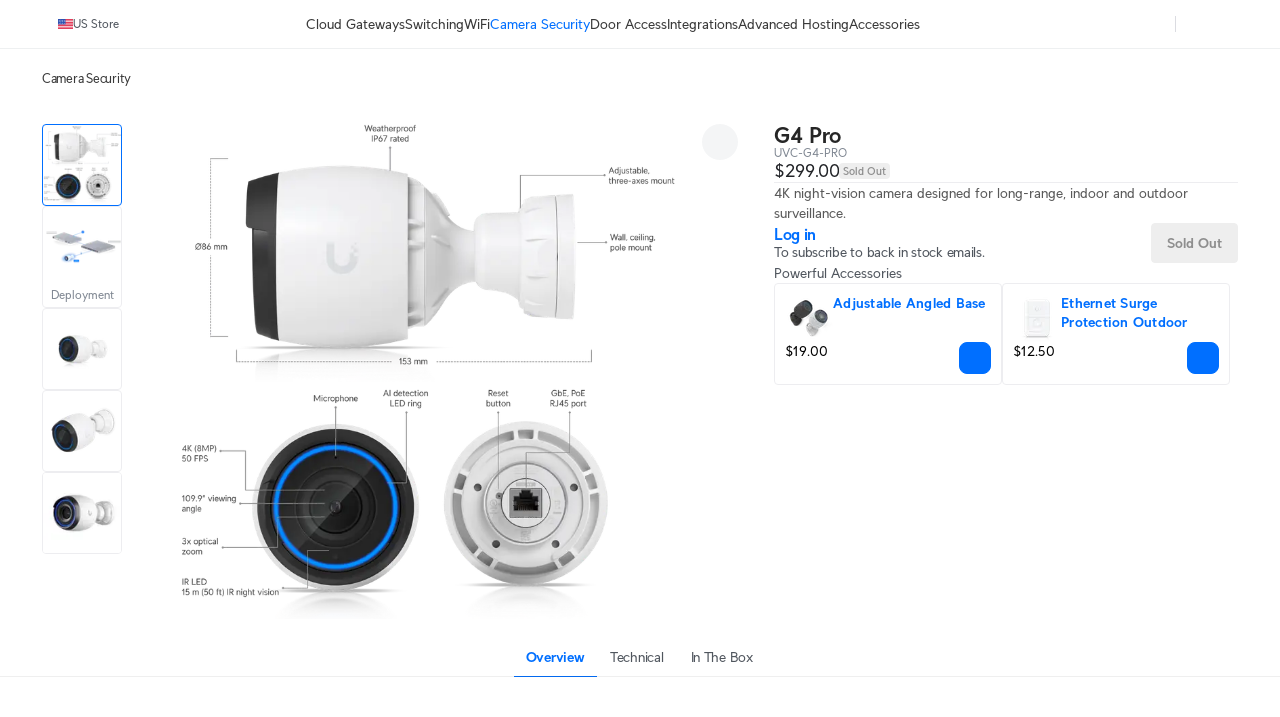

--- FILE ---
content_type: text/html; charset=utf-8
request_url: https://store.ui.com/us/en/category/all-cameras-nvrs/products/uvc-g4-pro
body_size: 72645
content:
<!DOCTYPE html><html lang="en"><head><meta charSet="utf-8" data-next-head=""/><link rel="icon" href="https://assets.ecomm.ui.com/static/favicon.ico?v=2" data-next-head=""/><link rel="icon" type="image/png" sizes="32x32" href="https://assets.ecomm.ui.com/static/favicon-32x32.png" data-next-head=""/><link rel="icon" type="image/png" sizes="16x16" href="https://assets.ecomm.ui.com/static/favicon-16x16.png" data-next-head=""/><link rel="apple-touch-icon" sizes="180x180" href="https://assets.ecomm.ui.com/static/apple-touch-icon.png" data-next-head=""/><link rel="mask-icon" href="https://assets.ecomm.ui.com/static/favicon.ico" data-next-head=""/><script id="cookie-consent-autoblock" src="https://cdn.cookielaw.org/consent/0d7a8b3a-521f-4127-bc30-a62ee244e11d/OtAutoBlock.js" data-next-head=""></script><script id="cookie-consent-sdk" src="https://cdn.cookielaw.org/scripttemplates/otSDKStub.js" data-language="en" data-domain-script="0d7a8b3a-521f-4127-bc30-a62ee244e11d" data-next-head=""></script><script id="embed-override" data-next-head="">var params=new URL(document.location).searchParams,cookies=new Map(document.cookie.split(";").map(e=>e.trim().split("="))),evalAppView=e=>"string"==typeof e&&["android","ios","true"].includes(e.toLowerCase());if(evalAppView(params.get("appview"))||evalAppView(cookies.get("appview"))){var styles=document.createElement("style");styles.setAttribute("type","text/css"),styles.textContent="#footer,#onetrust-consent-sdk{display:none !important;} * { -moz-user-select: none; -webkit-user-select: none; user-select: none;} input {-moz-user-select: auto;-webkit-user-select: auto;user-select: auto; -webkit-tap-highlight-color: rgba(0,0,0,0); -webkit-tap-highlight-color: transparent;}",document.head.appendChild(styles)}</script><meta name="viewport" content="width=device-width, initial-scale=1, maximum-scale=1, viewport-fit=cover" data-next-head=""/><script data-intl-lang="en" data-intl-module="core" src="https://assets.ecomm.ui.com/static/translations/en/core/20f824b00706333b.js" defer="" data-next-head=""></script><title data-next-head="">Camera G4 Pro - Ubiquiti Store </title><meta name="description" content="4K night-vision camera designed for long-range, indoor and outdoor surveillance." data-next-head=""/><meta property="og:site_name" content="Ubiquiti Store " data-next-head=""/><meta property="og:url" content="https://store.ui.com/us/en/products/uvc-g4-pro" data-next-head=""/><link rel="canonical" href="https://store.ui.com/us/en/products/uvc-g4-pro" data-next-head=""/><meta property="og:title" content="Camera G4 Pro - Ubiquiti Store " data-next-head=""/><meta property="og:description" content="4K night-vision camera designed for long-range, indoor and outdoor surveillance." data-next-head=""/><meta property="og:type" content="website" data-next-head=""/><meta property="og:image" content="https://cdn.ecomm.ui.com/products/952638fe-6e9d-4e43-aa39-790b7712c11c/9ed82ebf-e315-4549-97dd-2391dbe6fd2c.png" data-next-head=""/><meta property="og:image:width" content="1500" data-next-head=""/><meta property="og:image:height" content="1500" data-next-head=""/><link rel="manifest" href="https://assets.ecomm.ui.com/static/seo/manifest.json" data-next-head=""/><meta name="twitter:card" content="summary" data-next-head=""/><meta name="twitter:site" content="@ubiquiti" data-next-head=""/><meta name="twitter:title" content="Camera G4 Pro - Ubiquiti Store " data-next-head=""/><meta name="twitter:description" content="4K night-vision camera designed for long-range, indoor and outdoor surveillance." data-next-head=""/><script id="product-jsonld" type="application/ld+json" data-next-head="">{"@context":"https://schema.org","@type":"Product","brand":{"@type":"Brand","name":"Ubiquiti"},"name":"Camera G4 Pro","sku":"UVC-G4-Pro","description":"4K night-vision camera designed for long-range, indoor and outdoor surveillance.","url":"https://store.ui.com/us/en/products/uvc-g4-pro","image":{"@type":"ImageObject","url":"https://cdn.ecomm.ui.com/products/952638fe-6e9d-4e43-aa39-790b7712c11c/9ed82ebf-e315-4549-97dd-2391dbe6fd2c.png","width":"1500","height":"1500"},"offers":{"@type":"Offer","availability":"https://schema.org/OutOfStock","priceSpecification":{"@type":"PriceSpecification","price":299,"priceCurrency":"USD","valueAddedTaxIncluded":false}}}</script><link rel="preload" as="image" imageSrcSet="https://images.svc.ui.com/?u=https%3A%2F%2Fcdn.ecomm.ui.com%2Fproducts%2F952638fe-6e9d-4e43-aa39-790b7712c11c%2Fdf1b8789-fde2-496f-8c4b-d72501407192.png&amp;q=75&amp;w=640 640w, https://images.svc.ui.com/?u=https%3A%2F%2Fcdn.ecomm.ui.com%2Fproducts%2F952638fe-6e9d-4e43-aa39-790b7712c11c%2Fdf1b8789-fde2-496f-8c4b-d72501407192.png&amp;q=75&amp;w=750 750w, https://images.svc.ui.com/?u=https%3A%2F%2Fcdn.ecomm.ui.com%2Fproducts%2F952638fe-6e9d-4e43-aa39-790b7712c11c%2Fdf1b8789-fde2-496f-8c4b-d72501407192.png&amp;q=75&amp;w=828 828w, https://images.svc.ui.com/?u=https%3A%2F%2Fcdn.ecomm.ui.com%2Fproducts%2F952638fe-6e9d-4e43-aa39-790b7712c11c%2Fdf1b8789-fde2-496f-8c4b-d72501407192.png&amp;q=75&amp;w=1080 1080w, https://images.svc.ui.com/?u=https%3A%2F%2Fcdn.ecomm.ui.com%2Fproducts%2F952638fe-6e9d-4e43-aa39-790b7712c11c%2Fdf1b8789-fde2-496f-8c4b-d72501407192.png&amp;q=75&amp;w=1200 1200w, https://images.svc.ui.com/?u=https%3A%2F%2Fcdn.ecomm.ui.com%2Fproducts%2F952638fe-6e9d-4e43-aa39-790b7712c11c%2Fdf1b8789-fde2-496f-8c4b-d72501407192.png&amp;q=75&amp;w=1920 1920w, https://images.svc.ui.com/?u=https%3A%2F%2Fcdn.ecomm.ui.com%2Fproducts%2F952638fe-6e9d-4e43-aa39-790b7712c11c%2Fdf1b8789-fde2-496f-8c4b-d72501407192.png&amp;q=75&amp;w=2048 2048w, https://images.svc.ui.com/?u=https%3A%2F%2Fcdn.ecomm.ui.com%2Fproducts%2F952638fe-6e9d-4e43-aa39-790b7712c11c%2Fdf1b8789-fde2-496f-8c4b-d72501407192.png&amp;q=75&amp;w=3840 3840w" imageSizes="(max-width: 832px) 100vw, 700px" data-next-head=""/><link rel="preconnect" href="https://ecomm.svc.ui.com"/><link rel="preload" href="https://assets.ecomm.ui.com/static/fonts/ui-sans-v9-regular.woff2" as="font" type="font/woff2" crossorigin="anonymous"/><link rel="preload" href="https://assets.ecomm.ui.com/static/fonts/ui-sans-v9-bold.woff2" as="font" type="font/woff2" crossorigin="anonymous"/><link data-next-font="" rel="preconnect" href="/" crossorigin="anonymous"/><link rel="preload" href="https://assets.ecomm.ui.com/_next/static/css/80a304fe625f0852.css" as="style"/><link rel="stylesheet" href="https://assets.ecomm.ui.com/_next/static/css/80a304fe625f0852.css" data-n-g=""/><noscript data-n-css=""></noscript><script defer="" nomodule="" src="https://assets.ecomm.ui.com/_next/static/chunks/polyfills-42372ed130431b0a.js"></script><script src="https://assets.ecomm.ui.com/_next/static/chunks/webpack-650b8a762e51e0cf.js" defer=""></script><script src="https://assets.ecomm.ui.com/_next/static/chunks/framework-173650dc8e2a1f7e.js" defer=""></script><script src="https://assets.ecomm.ui.com/_next/static/chunks/main-3eed87f815ad9d05.js" defer=""></script><script src="https://assets.ecomm.ui.com/_next/static/chunks/pages/_app-46ac3b2730b79eff.js" defer=""></script><script src="https://assets.ecomm.ui.com/_next/static/chunks/7667-c5b118564bc6f02c.js" defer=""></script><script src="https://assets.ecomm.ui.com/_next/static/chunks/8515-02444d1ac9e63e9a.js" defer=""></script><script src="https://assets.ecomm.ui.com/_next/static/chunks/2523-0a2aac394ea39e98.js" defer=""></script><script src="https://assets.ecomm.ui.com/_next/static/chunks/5339-cf63275350f82e92.js" defer=""></script><script src="https://assets.ecomm.ui.com/_next/static/chunks/2208-8f450bd30974026e.js" defer=""></script><script src="https://assets.ecomm.ui.com/_next/static/chunks/4051-6fb9ea0a3744f225.js" defer=""></script><script src="https://assets.ecomm.ui.com/_next/static/chunks/5809-3dddc55e675b0e67.js" defer=""></script><script src="https://assets.ecomm.ui.com/_next/static/chunks/3543-e9ea14ed69c8670a.js" defer=""></script><script src="https://assets.ecomm.ui.com/_next/static/chunks/9043-8aebbffac2aa3d04.js" defer=""></script><script src="https://assets.ecomm.ui.com/_next/static/chunks/7762-3bc75ea53a0a968d.js" defer=""></script><script src="https://assets.ecomm.ui.com/_next/static/chunks/6332-ae638438a8f70bd1.js" defer=""></script><script src="https://assets.ecomm.ui.com/_next/static/chunks/1308-1d57584efdb760af.js" defer=""></script><script src="https://assets.ecomm.ui.com/_next/static/chunks/8745-0554860cc3bf13c7.js" defer=""></script><script src="https://assets.ecomm.ui.com/_next/static/chunks/2524-9b848014f2695cc8.js" defer=""></script><script src="https://assets.ecomm.ui.com/_next/static/chunks/8888-c391ac257d32b96c.js" defer=""></script><script src="https://assets.ecomm.ui.com/_next/static/chunks/8770-526e62580dc7fd25.js" defer=""></script><script src="https://assets.ecomm.ui.com/_next/static/chunks/1560-6593689b01a977f5.js" defer=""></script><script src="https://assets.ecomm.ui.com/_next/static/chunks/pages/%5Bstore%5D/%5Blanguage%5D/category/%5Bcategory%5D/products/%5Bproduct%5D-70a4fb4a6d4c59ab.js" defer=""></script><script src="https://assets.ecomm.ui.com/_next/static/b2affb20b/_buildManifest.js" defer=""></script><script src="https://assets.ecomm.ui.com/_next/static/b2affb20b/_ssgManifest.js" defer=""></script><noscript data-uic-style=""></noscript><style data-uic-style="d68686f70d0321eb563cf718119ee601">.button__VCR3r9bC{align-items:center;border:0;border-radius:6px;cursor:pointer;display:flex;flex-shrink:0;font-size:14px;justify-content:center;letter-spacing:.25px;overflow:hidden;position:relative;width:100%}.button-light__VCR3r9bC{color:#676f79}.button-dark__VCR3r9bC{color:#cbced2}.button__VCR3r9bC>.content__VCR3r9bC{align-items:center;display:flex;flex-direction:row;flex-shrink:0;justify-content:center;opacity:1;transition:opacity .15s ease-in-out,visibility .15s ease-in-out .15s;visibility:visible;white-space:nowrap}.button__VCR3r9bC>.content-hidden__VCR3r9bC{opacity:0}.button__VCR3r9bC.disabled__VCR3r9bC,.button__VCR3r9bC:disabled{pointer-events:none}.wrap__VCR3r9bC{align-items:center;display:flex;justify-content:center;position:relative;text-align:center}.wrap__VCR3r9bC.inline__VCR3r9bC{display:inline-flex}.stateIcon__VCR3r9bC{align-items:center;bottom:0;display:flex;justify-content:center;left:0;pointer-events:none;position:absolute;right:0;top:0;z-index:1}.small__VCR3r9bC{border-radius:4px;font-size:14px;height:30px;padding:0 12px}.medium__VCR3r9bC{border-radius:4px;font-size:14px;height:36px;line-height:24px;padding:0 16px}.large__VCR3r9bC{border-radius:8px;font-size:16px;font-weight:700;height:48px;line-height:24px;padding:0 16px}.primary-light__VCR3r9bC{background-color:#006fff;border:1px solid #006fff;color:#fff}.primary-light__VCR3r9bC:hover{background-color:#338bff;border-color:#338bff;color:#fff}.primary-light__VCR3r9bC.active__VCR3r9bC,.primary-light__VCR3r9bC:active{background-color:#0058cc;border-color:#0058cc}.primary-light__VCR3r9bC.disabled__VCR3r9bC,.primary-light__VCR3r9bC:disabled{background-color:#99c5ff;border-color:#99c5ff;color:hsla(0,0%,100%,.64)}.primary-light__VCR3r9bC.is-accessible__VCR3r9bC:focus,.primary-light__VCR3r9bC.is-accessible__VCR3r9bC:focus-within{background-color:#338bff;border-color:#338bff}.primary-dark__VCR3r9bC{background-color:#4797ff;border:1px solid #4797ff;color:#fff}.primary-dark__VCR3r9bC:hover{background-color:#277ff1;border-color:#277ff1;color:#fff}.primary-dark__VCR3r9bC.active__VCR3r9bC,.primary-dark__VCR3r9bC:active{background-color:#80b7ff;border-color:#80b7ff}.primary-dark__VCR3r9bC.disabled__VCR3r9bC,.primary-dark__VCR3r9bC:disabled{background-color:#0b4ead;border-color:#0b4ead;color:hsla(0,0%,100%,.64)}.primary-dark__VCR3r9bC.is-accessible__VCR3r9bC:focus,.primary-dark__VCR3r9bC.is-accessible__VCR3r9bC:focus-within{background-color:#277ff1;border-color:#277ff1}.primary-light__VCR3r9bC.color-danger__VCR3r9bC{background-color:#f0383b;border:1px solid #f0383b;color:#fff}.primary-light__VCR3r9bC.color-danger__VCR3r9bC:hover{background-color:#f36267;border-color:#f36267}.primary-light__VCR3r9bC.color-danger__VCR3r9bC.active__VCR3r9bC,.primary-light__VCR3r9bC.color-danger__VCR3r9bC:active{background-color:#c12f34;border-color:#c12f34}.primary-light__VCR3r9bC.color-danger__VCR3r9bC.disabled__VCR3r9bC,.primary-light__VCR3r9bC.color-danger__VCR3r9bC:disabled{background-color:#f9aeb1;border-color:#f9aeb1}.primary-light__VCR3r9bC.color-danger__VCR3r9bC.is-accessible__VCR3r9bC:focus,.primary-light__VCR3r9bC.color-danger__VCR3r9bC.is-accessible__VCR3r9bC:focus-within{background-color:#f36267;border-color:#f36267}.primary-dark__VCR3r9bC.color-danger__VCR3r9bC{background-color:#ee6368;border:1px solid #ee6368;color:#fff}.primary-dark__VCR3r9bC.color-danger__VCR3r9bC:hover{background-color:#da5257;border-color:#da5257}.primary-dark__VCR3r9bC.color-danger__VCR3r9bC.active__VCR3r9bC,.primary-dark__VCR3r9bC.color-danger__VCR3r9bC:active{background-color:#f49a9d;border-color:#f49a9d}.primary-dark__VCR3r9bC.color-danger__VCR3r9bC.disabled__VCR3r9bC,.primary-dark__VCR3r9bC.color-danger__VCR3r9bC:disabled{background-color:#913034;border-color:#913034}.primary-dark__VCR3r9bC.color-danger__VCR3r9bC.is-accessible__VCR3r9bC:focus,.primary-dark__VCR3r9bC.color-danger__VCR3r9bC.is-accessible__VCR3r9bC:focus-within{background-color:#da5257;border-color:#da5257}.primary-light__VCR3r9bC.color-success__VCR3r9bC{background-color:#38cc65;border:1px solid #38cc65;color:#fff}.primary-light__VCR3r9bC.color-success__VCR3r9bC:hover{background-color:#61d684;border-color:#61d684}.primary-light__VCR3r9bC.color-success__VCR3r9bC.active__VCR3r9bC,.primary-light__VCR3r9bC.color-success__VCR3r9bC:active{background-color:#2ea351;border-color:#2ea351}.primary-light__VCR3r9bC.color-success__VCR3r9bC.disabled__VCR3r9bC,.primary-light__VCR3r9bC.color-success__VCR3r9bC:disabled{background-color:#b1ecc3;border-color:#b1ecc3}.primary-light__VCR3r9bC.color-success__VCR3r9bC.is-accessible__VCR3r9bC:focus,.primary-light__VCR3r9bC.color-success__VCR3r9bC.is-accessible__VCR3r9bC:focus-within{background-color:#61d684;border-color:#61d684}.primary-dark__VCR3r9bC.color-success__VCR3r9bC{background-color:#37be5f;border:1px solid #37be5f;color:#fff}.primary-dark__VCR3r9bC.color-success__VCR3r9bC:hover{background-color:#2fa252;border-color:#2fa252}.primary-dark__VCR3r9bC.color-success__VCR3r9bC.active__VCR3r9bC,.primary-dark__VCR3r9bC.color-success__VCR3r9bC:active{background-color:#71d68f;border-color:#71d68f}.primary-dark__VCR3r9bC.color-success__VCR3r9bC.disabled__VCR3r9bC,.primary-dark__VCR3r9bC.color-success__VCR3r9bC:disabled{background-color:#21733a;border-color:#21733a}.primary-dark__VCR3r9bC.color-success__VCR3r9bC.is-accessible__VCR3r9bC:focus,.primary-dark__VCR3r9bC.color-success__VCR3r9bC.is-accessible__VCR3r9bC:focus-within{background-color:#2fa252;border-color:#2fa252}.primary-light__VCR3r9bC.active__VCR3r9bC.is-accessible__VCR3r9bC,.primary-light__VCR3r9bC:active.is-accessible__VCR3r9bC,.primary-light__VCR3r9bC:focus.is-accessible__VCR3r9bC{box-shadow:0 0 0 1px #66a8ff}.primary-dark__VCR3r9bC.active__VCR3r9bC.is-accessible__VCR3r9bC,.primary-dark__VCR3r9bC:active.is-accessible__VCR3r9bC,.primary-dark__VCR3r9bC:focus.is-accessible__VCR3r9bC{box-shadow:0 0 0 1px #0e65d8}.primary__VCR3r9bC:focus{outline:0}.secondary__VCR3r9bC{border:1px solid}.secondary-light__VCR3r9bC{background-color:transparent;color:#006fff}.secondary-light__VCR3r9bC:hover{background-color:#e6f1ff;color:#338bff}.secondary-light__VCR3r9bC.active__VCR3r9bC,.secondary-light__VCR3r9bC:active{background-color:transparent;color:#0058cc}.secondary-light__VCR3r9bC.disabled__VCR3r9bC,.secondary-light__VCR3r9bC:disabled{color:#99c5ff}.secondary-light__VCR3r9bC.is-accessible__VCR3r9bC:focus,.secondary-light__VCR3r9bC.is-accessible__VCR3r9bC:focus-within{border:#338bff;color:#338bff}.secondary-dark__VCR3r9bC{background-color:transparent;color:#4797ff}.secondary-dark__VCR3r9bC:hover{background-color:#05254d;color:#277ff1}.secondary-dark__VCR3r9bC.active__VCR3r9bC,.secondary-dark__VCR3r9bC:active{background-color:transparent;color:#80b7ff}.secondary-dark__VCR3r9bC.disabled__VCR3r9bC,.secondary-dark__VCR3r9bC:disabled{color:#0b4ead}.secondary-dark__VCR3r9bC.is-accessible__VCR3r9bC:focus,.secondary-dark__VCR3r9bC.is-accessible__VCR3r9bC:focus-within{border:#277ff1;color:#277ff1}.secondary-light__VCR3r9bC.active__VCR3r9bC.is-accessible__VCR3r9bC,.secondary-light__VCR3r9bC:active.is-accessible__VCR3r9bC,.secondary-light__VCR3r9bC:focus.is-accessible__VCR3r9bC{box-shadow:0 0 0 1px #66a8ff}.secondary-dark__VCR3r9bC.active__VCR3r9bC.is-accessible__VCR3r9bC,.secondary-dark__VCR3r9bC:active.is-accessible__VCR3r9bC,.secondary-dark__VCR3r9bC:focus.is-accessible__VCR3r9bC{box-shadow:0 0 0 1px #0e65d8}.secondary-light__VCR3r9bC.active__VCR3r9bC.is-accessible__VCR3r9bC,.secondary-light__VCR3r9bC:active.is-accessible__VCR3r9bC,.secondary-light__VCR3r9bC:focus.is-accessible__VCR3r9bC{border:1px solid #66a8ff}.secondary-dark__VCR3r9bC.active__VCR3r9bC.is-accessible__VCR3r9bC,.secondary-dark__VCR3r9bC:active.is-accessible__VCR3r9bC,.secondary-dark__VCR3r9bC:focus.is-accessible__VCR3r9bC{border:1px solid #0e65d8}.secondary-light__VCR3r9bC.color-danger__VCR3r9bC{background-color:transparent;color:#f0383b}.secondary-light__VCR3r9bC.color-danger__VCR3r9bC:hover{color:#f36267}.secondary-light__VCR3r9bC.color-danger__VCR3r9bC.active__VCR3r9bC,.secondary-light__VCR3r9bC.color-danger__VCR3r9bC:active{background-color:transparent;color:#c12f34}.secondary-light__VCR3r9bC.color-danger__VCR3r9bC.is-accessible__VCR3r9bC:focus,.secondary-light__VCR3r9bC.color-danger__VCR3r9bC.is-accessible__VCR3r9bC:focus-within{color:#338bff}.secondary-dark__VCR3r9bC.color-danger__VCR3r9bC{background-color:transparent;color:#ee6368}.secondary-dark__VCR3r9bC.color-danger__VCR3r9bC:hover{color:#da5257}.secondary-dark__VCR3r9bC.color-danger__VCR3r9bC.active__VCR3r9bC,.secondary-dark__VCR3r9bC.color-danger__VCR3r9bC:active{background-color:transparent;color:#f49a9d}.secondary-dark__VCR3r9bC.color-danger__VCR3r9bC.is-accessible__VCR3r9bC:focus,.secondary-dark__VCR3r9bC.color-danger__VCR3r9bC.is-accessible__VCR3r9bC:focus-within{color:#277ff1}.secondary-light__VCR3r9bC.color-success__VCR3r9bC{background-color:transparent;color:#38cc65}.secondary-light__VCR3r9bC.color-success__VCR3r9bC:hover{color:#61d684}.secondary-light__VCR3r9bC.color-success__VCR3r9bC.active__VCR3r9bC,.secondary-light__VCR3r9bC.color-success__VCR3r9bC:active{background-color:transparent;color:#2ea351}.secondary-light__VCR3r9bC.color-success__VCR3r9bC.is-accessible__VCR3r9bC:focus,.secondary-light__VCR3r9bC.color-success__VCR3r9bC.is-accessible__VCR3r9bC:focus-within{color:#61d684}.secondary-dark__VCR3r9bC.color-success__VCR3r9bC{background-color:transparent;color:#37be5f}.secondary-dark__VCR3r9bC.color-success__VCR3r9bC:hover{color:#2fa252}.secondary-dark__VCR3r9bC.color-success__VCR3r9bC.active__VCR3r9bC,.secondary-dark__VCR3r9bC.color-success__VCR3r9bC:active{background-color:transparent;color:#71d68f}.secondary-dark__VCR3r9bC.color-success__VCR3r9bC.is-accessible__VCR3r9bC:focus,.secondary-dark__VCR3r9bC.color-success__VCR3r9bC.is-accessible__VCR3r9bC:focus-within{color:#2fa252}.secondary__VCR3r9bC.color-danger__VCR3r9bC,.secondary__VCR3r9bC.color-success__VCR3r9bC{border:1px solid}.secondary__VCR3r9bC:focus{outline:none}.tertiary-light__VCR3r9bC{background-color:transparent;color:#676f79}.tertiary-light__VCR3r9bC.is-accessible__VCR3r9bC:focus,.tertiary-light__VCR3r9bC:hover{background-color:rgba(33,35,39,.04)}.tertiary-light__VCR3r9bC.active__VCR3r9bC,.tertiary-light__VCR3r9bC:active{background-color:transparent;color:#50565e}.tertiary-light__VCR3r9bC.disabled__VCR3r9bC,.tertiary-light__VCR3r9bC:disabled{color:#c2c6cb}.tertiary-dark__VCR3r9bC{background-color:transparent;color:#cbced2}.tertiary-dark__VCR3r9bC.is-accessible__VCR3r9bC:focus,.tertiary-dark__VCR3r9bC:hover{background-color:hsla(214,8%,98%,.04)}.tertiary-dark__VCR3r9bC.active__VCR3r9bC,.tertiary-dark__VCR3r9bC:active{background-color:transparent;color:#dee0e3}.tertiary-dark__VCR3r9bC.disabled__VCR3r9bC,.tertiary-dark__VCR3r9bC:disabled{color:#737c87}.tertiary-light__VCR3r9bC.color-danger__VCR3r9bC{color:#f0383b}.tertiary-light__VCR3r9bC.color-danger__VCR3r9bC:hover{color:#f36267}.tertiary-light__VCR3r9bC.color-danger__VCR3r9bC.active__VCR3r9bC,.tertiary-light__VCR3r9bC.color-danger__VCR3r9bC:active{color:#c12f34}.tertiary-light__VCR3r9bC.color-danger__VCR3r9bC.is-accessible__VCR3r9bC:focus,.tertiary-light__VCR3r9bC.color-danger__VCR3r9bC.is-accessible__VCR3r9bC:focus-within{color:#f36267}.tertiary-light__VCR3r9bC.color-success__VCR3r9bC{color:#38cc65}.tertiary-light__VCR3r9bC.color-success__VCR3r9bC:hover{color:#61d684}.tertiary-light__VCR3r9bC.color-success__VCR3r9bC.active__VCR3r9bC,.tertiary-light__VCR3r9bC.color-success__VCR3r9bC:active{color:#2ea351}.tertiary-light__VCR3r9bC.color-success__VCR3r9bC.is-accessible__VCR3r9bC:focus,.tertiary-light__VCR3r9bC.color-success__VCR3r9bC.is-accessible__VCR3r9bC:focus-within{color:#61d684}.tertiary-dark__VCR3r9bC.color-danger__VCR3r9bC{color:#ee6368}.tertiary-dark__VCR3r9bC.color-danger__VCR3r9bC:hover{color:#da5257}.tertiary-dark__VCR3r9bC.color-danger__VCR3r9bC.active__VCR3r9bC,.tertiary-dark__VCR3r9bC.color-danger__VCR3r9bC:active{color:#f49a9d}.tertiary-dark__VCR3r9bC.color-danger__VCR3r9bC.is-accessible__VCR3r9bC:focus,.tertiary-dark__VCR3r9bC.color-danger__VCR3r9bC.is-accessible__VCR3r9bC:focus-within{color:#da5257}.tertiary-dark__VCR3r9bC.color-success__VCR3r9bC{color:#37be5f}.tertiary-dark__VCR3r9bC.color-success__VCR3r9bC:hover{color:#2fa252}.tertiary-dark__VCR3r9bC.color-success__VCR3r9bC.active__VCR3r9bC,.tertiary-dark__VCR3r9bC.color-success__VCR3r9bC:active{color:#71d68f}.tertiary-dark__VCR3r9bC.color-success__VCR3r9bC.is-accessible__VCR3r9bC:focus,.tertiary-dark__VCR3r9bC.color-success__VCR3r9bC.is-accessible__VCR3r9bC:focus-within{color:#2fa252}.tertiary-light__VCR3r9bC.active__VCR3r9bC.is-accessible__VCR3r9bC,.tertiary-light__VCR3r9bC:active.is-accessible__VCR3r9bC,.tertiary-light__VCR3r9bC:focus.is-accessible__VCR3r9bC{box-shadow:0 0 0 1px #66a8ff}.tertiary-dark__VCR3r9bC.active__VCR3r9bC.is-accessible__VCR3r9bC,.tertiary-dark__VCR3r9bC:active.is-accessible__VCR3r9bC,.tertiary-dark__VCR3r9bC:focus.is-accessible__VCR3r9bC{box-shadow:0 0 0 1px #0e65d8}.tertiary__VCR3r9bC:focus{outline:0}.default__VCR3r9bC{background-color:transparent;border:1px solid transparent}.default-light__VCR3r9bC{color:#808893}.default-light__VCR3r9bC:hover{background-color:#eef0f1;color:#212327}.default-light__VCR3r9bC.active__VCR3r9bC,.default-light__VCR3r9bC:active{background-color:#eef0f1;color:#50565e}.default-light__VCR3r9bC.disabled__VCR3r9bC{background-color:transparent;color:#808893}.default-dark__VCR3r9bC{color:#b7bcc2}.default-dark__VCR3r9bC:hover{background-color:#34383d;color:#f9fafa}.default-dark__VCR3r9bC.active__VCR3r9bC,.default-dark__VCR3r9bC:active{background-color:#34383d;color:#dee0e3}.default-dark__VCR3r9bC.disabled__VCR3r9bC{background-color:transparent;color:#b7bcc2}.default-light__VCR3r9bC.active__VCR3r9bC.is-accessible__VCR3r9bC,.default-light__VCR3r9bC:active.is-accessible__VCR3r9bC,.default-light__VCR3r9bC:focus.is-accessible__VCR3r9bC{box-shadow:0 0 0 1px #66a8ff}.default-dark__VCR3r9bC.active__VCR3r9bC.is-accessible__VCR3r9bC,.default-dark__VCR3r9bC:active.is-accessible__VCR3r9bC,.default-dark__VCR3r9bC:focus.is-accessible__VCR3r9bC{box-shadow:0 0 0 1px #0e65d8}.default__VCR3r9bC:focus{outline:none}.inline__VCR3r9bC,.link__VCR3r9bC{background-color:transparent;height:auto;text-decoration:none}.inline-light__VCR3r9bC,.link-light__VCR3r9bC{color:#006fff}.inline-light__VCR3r9bC:hover,.link-light__VCR3r9bC:hover{color:#338bff}.inline-light__VCR3r9bC.active__VCR3r9bC,.inline-light__VCR3r9bC:active,.link-light__VCR3r9bC.active__VCR3r9bC,.link-light__VCR3r9bC:active{color:#0058cc}.inline-light__VCR3r9bC.disabled__VCR3r9bC,.link-light__VCR3r9bC.disabled__VCR3r9bC{color:#99c5ff}.inline-dark__VCR3r9bC,.link-dark__VCR3r9bC{color:#4797ff}.inline-dark__VCR3r9bC:hover,.link-dark__VCR3r9bC:hover{color:#277ff1}.inline-dark__VCR3r9bC.active__VCR3r9bC,.inline-dark__VCR3r9bC:active,.link-dark__VCR3r9bC.active__VCR3r9bC,.link-dark__VCR3r9bC:active{color:#80b7ff}.inline-dark__VCR3r9bC.disabled__VCR3r9bC,.link-dark__VCR3r9bC.disabled__VCR3r9bC{color:#0b4ead}.inline__VCR3r9bC:focus-visible.is-accessible-light__VCR3r9bC,.link__VCR3r9bC:focus-visible.is-accessible-light__VCR3r9bC{outline:1px solid #66a8ff}.inline__VCR3r9bC:focus-visible.is-accessible-dark__VCR3r9bC,.link__VCR3r9bC:focus-visible.is-accessible-dark__VCR3r9bC{outline:1px solid #0e65d8}.inline__VCR3r9bC:focus,.link__VCR3r9bC:focus{outline:none}.inline__VCR3r9bC.small__VCR3r9bC,.link__VCR3r9bC.small__VCR3r9bC{font:400 12px/20px UI Sans,Lato,Arial,sans-serif}.inline__VCR3r9bC.medium__VCR3r9bC,.link__VCR3r9bC.medium__VCR3r9bC{font:400 14px/20px UI Sans,Lato,Arial,sans-serif}.inline__VCR3r9bC.inherit__VCR3r9bC,.link__VCR3r9bC.inherit__VCR3r9bC{font-size:inherit}.inline__VCR3r9bC.weight-bold__VCR3r9bC,.link__VCR3r9bC.weight-bold__VCR3r9bC{font-weight:700}.inline__VCR3r9bC.weight-normal__VCR3r9bC,.link__VCR3r9bC.weight-normal__VCR3r9bC{font-weight:400}.link__VCR3r9bC{border:1px solid transparent;border-radius:2px;font:400 14px/20px UI Sans,Lato,Arial,sans-serif;padding:0 5px}.inline__VCR3r9bC{border:0;border-radius:0;display:inline;line-height:inherit;padding:0}.inline-light__VCR3r9bC.color-danger__VCR3r9bC{color:#f0383b}.inline-light__VCR3r9bC.color-danger__VCR3r9bC:hover{color:#f36267}.inline-light__VCR3r9bC.color-danger__VCR3r9bC.active__VCR3r9bC,.inline-light__VCR3r9bC.color-danger__VCR3r9bC:active{color:#c12f34}.inline-light__VCR3r9bC.color-danger__VCR3r9bC.disabled__VCR3r9bC,.inline-light__VCR3r9bC.color-danger__VCR3r9bC:disabled{color:#f9aeb1}.inline-light__VCR3r9bC.color-danger__VCR3r9bC.is-accessible__VCR3r9bC:focus,.inline-light__VCR3r9bC.color-danger__VCR3r9bC.is-accessible__VCR3r9bC:focus-within{color:#f36267}.inline-light__VCR3r9bC.color-success__VCR3r9bC{color:#38cc65}.inline-light__VCR3r9bC.color-success__VCR3r9bC:hover{color:#61d684}.inline-light__VCR3r9bC.color-success__VCR3r9bC.active__VCR3r9bC,.inline-light__VCR3r9bC.color-success__VCR3r9bC:active{color:#2ea351}.inline-light__VCR3r9bC.color-success__VCR3r9bC.disabled__VCR3r9bC,.inline-light__VCR3r9bC.color-success__VCR3r9bC:disabled{color:#b1ecc3}.inline-light__VCR3r9bC.color-success__VCR3r9bC.is-accessible__VCR3r9bC:focus,.inline-light__VCR3r9bC.color-success__VCR3r9bC.is-accessible__VCR3r9bC:focus-within{color:#61d684}.inline-dark__VCR3r9bC.color-danger__VCR3r9bC{color:#ee6368}.inline-dark__VCR3r9bC.color-danger__VCR3r9bC:hover{color:#da5257}.inline-dark__VCR3r9bC.color-danger__VCR3r9bC.active__VCR3r9bC,.inline-dark__VCR3r9bC.color-danger__VCR3r9bC:active{color:#f49a9d}.inline-dark__VCR3r9bC.color-danger__VCR3r9bC.disabled__VCR3r9bC,.inline-dark__VCR3r9bC.color-danger__VCR3r9bC:disabled{color:#913034}.inline-dark__VCR3r9bC.color-danger__VCR3r9bC.is-accessible__VCR3r9bC:focus,.inline-dark__VCR3r9bC.color-danger__VCR3r9bC.is-accessible__VCR3r9bC:focus-within{color:#da5257}.inline-dark__VCR3r9bC.color-success__VCR3r9bC{color:#37be5f}.inline-dark__VCR3r9bC.color-success__VCR3r9bC:hover{color:#2fa252}.inline-dark__VCR3r9bC.color-success__VCR3r9bC.active__VCR3r9bC,.inline-dark__VCR3r9bC.color-success__VCR3r9bC:active{color:#71d68f}.inline-dark__VCR3r9bC.color-success__VCR3r9bC.disabled__VCR3r9bC,.inline-dark__VCR3r9bC.color-success__VCR3r9bC:disabled{color:#21733a}.inline-dark__VCR3r9bC.color-success__VCR3r9bC.is-accessible__VCR3r9bC:focus,.inline-dark__VCR3r9bC.color-success__VCR3r9bC.is-accessible__VCR3r9bC:focus-within{color:#2fa252}.inline__VCR3r9bC:not(.small__VCR3r9bC):not(.medium__VCR3r9bC){font-size:inherit}.inline__VCR3r9bC:not(.weight-bold__VCR3r9bC):not(.weight-normal__VCR3r9bC){font-weight:inherit}.brand__VCR3r9bC{border-radius:6px;box-shadow:0 0 50px 0 rgba(0,0,0,.1);color:#fff;font-weight:400;height:50px;letter-spacing:.25px;outline:0;transition:opacity 50ms ease}.brand-light__VCR3r9bC{background:linear-gradient(96.1deg,#338cff .54%,#6bd2fd)}.brand-dark__VCR3r9bC{background:linear-gradient(96.1deg,#005ed9 .54%,#3ca9d7)}.brand__VCR3r9bC.disabled__VCR3r9bC{opacity:.7}.brand__VCR3r9bC:hover{opacity:.8}.disabled__VCR3r9bC{pointer-events:none}.noWrap__VCR3r9bC{white-space:nowrap}.full__VCR3r9bC{width:100%}.rounded__VCR3r9bC{border-radius:28px}.iconLeft__VCR3r9bC{margin-right:4px}.iconRight__VCR3r9bC{margin-left:4px}</style><style data-uic-style="cade0b4c68881ebe6fcdec29502ccdf9">@keyframes spin__bQ0k6bBR{0%{stroke-dashoffset:100}to{stroke-dashoffset:0}}@keyframes draw__bQ0k6bBR{0%{stroke-dasharray:100 100;stroke-dashoffset:100}to{stroke-dasharray:100 100;stroke-dashoffset:0}}@keyframes drawSvg__bQ0k6bBR{0%{transform:scale(.5)}to{transform:scale(1)}}@keyframes fadeSvg__bQ0k6bBR{0%{opacity:1}to{opacity:0}}.wrap__bQ0k6bBR{align-items:center;display:flex;justify-content:center;pointer-events:none;position:relative}.border__bQ0k6bBR:after{border:1px solid;border-radius:50%;content:" ";display:block;height:100%;left:0;position:absolute;top:0;width:100%}.border__bQ0k6bBR{height:0;left:0;padding-top:100%;position:absolute;top:0;width:100%}.border-light__bQ0k6bBR:after{border-color:#eef0f1}.border-dark__bQ0k6bBR:after{border-color:#34383d}svg.checkmark__bQ0k6bBR,svg.cross__bQ0k6bBR,svg.dots__bQ0k6bBR,svg.progress__bQ0k6bBR{z-index:1;fill:none;opacity:0;visibility:hidden}svg.progress__bQ0k6bBR{height:100%;width:auto;stroke-width:1}svg.checkmark__bQ0k6bBR,svg.cross__bQ0k6bBR,svg.dots__bQ0k6bBR{height:16px;position:absolute;width:16px}svg.checkmark__bQ0k6bBR path,svg.cross__bQ0k6bBR path,svg.dots__bQ0k6bBR path{stroke-linecap:round;stroke-width:1;transition:opacity .1s}.unbordered__bQ0k6bBR svg.checkmark__bQ0k6bBR,.unbordered__bQ0k6bBR svg.cross__bQ0k6bBR,.unbordered__bQ0k6bBR svg.dots__bQ0k6bBR{height:20px;width:20px}svg.dots__bQ0k6bBR{fill:currentColor}svg.checkmark-light__bQ0k6bBR{stroke:#006fff}svg.checkmark-dark__bQ0k6bBR{stroke:#4797ff}svg.cross-light__bQ0k6bBR{stroke:#f0383b}svg.cross-dark__bQ0k6bBR{stroke:#ee6368}.dots__bQ0k6bBR>svg.dots__bQ0k6bBR,.error__bQ0k6bBR>svg.cross__bQ0k6bBR,.progress__bQ0k6bBR>svg.progress__bQ0k6bBR,.spinner__bQ0k6bBR>svg.progress__bQ0k6bBR,.success__bQ0k6bBR>svg.checkmark__bQ0k6bBR{opacity:1;visibility:visible}.error__bQ0k6bBR>svg.cross__bQ0k6bBR,.success__bQ0k6bBR>svg.checkmark__bQ0k6bBR{animation:drawSvg__bQ0k6bBR .15s cubic-bezier(.28,1.16,.5,1.4)}.error__bQ0k6bBR>svg.cross__bQ0k6bBR path,.error__bQ0k6bBR>svg.cross__bQ0k6bBR polyline,.success__bQ0k6bBR>svg.checkmark__bQ0k6bBR path,.success__bQ0k6bBR>svg.checkmark__bQ0k6bBR polyline{animation:draw__bQ0k6bBR .2s cubic-bezier(.25,1,.25,1)}.error-light__bQ0k6bBR .border__bQ0k6bBR:after{border-color:#f0383b}.error-dark__bQ0k6bBR .border__bQ0k6bBR:after{border-color:#ee6368}.spinner__bQ0k6bBR>svg.progress__bQ0k6bBR circle{animation:spin__bQ0k6bBR 1.2s linear infinite;stroke-dasharray:25 25 25 25}.progress__bQ0k6bBR>svg.progress__bQ0k6bBR circle{stroke-dasharray:100 100}.progress__bQ0k6bBR>svg.progress__bQ0k6bBR,.spinner__bQ0k6bBR>svg.progress__bQ0k6bBR{transition-delay:.45s}.primary__bQ0k6bBR.success-light__bQ0k6bBR .border__bQ0k6bBR:after{border-color:#006fff}.primary__bQ0k6bBR.success-dark__bQ0k6bBR .border__bQ0k6bBR:after{border-color:#4797ff}.primary__bQ0k6bBR svg.checkmark-light__bQ0k6bBR,.primary__bQ0k6bBR svg.progress-light__bQ0k6bBR{stroke:#006fff}.primary__bQ0k6bBR svg.checkmark-dark__bQ0k6bBR,.primary__bQ0k6bBR svg.progress-dark__bQ0k6bBR{stroke:#4797ff}.secondary__bQ0k6bBR.success-light__bQ0k6bBR .border__bQ0k6bBR:after{border-color:#808893}.secondary__bQ0k6bBR.success-dark__bQ0k6bBR .border__bQ0k6bBR:after{border-color:#b7bcc2}.secondary__bQ0k6bBR svg.checkmark-light__bQ0k6bBR,.secondary__bQ0k6bBR svg.progress-light__bQ0k6bBR{stroke:#808893}.secondary__bQ0k6bBR svg.checkmark-dark__bQ0k6bBR,.secondary__bQ0k6bBR svg.progress-dark__bQ0k6bBR{stroke:#b7bcc2}.currentColor__bQ0k6bBR.error__bQ0k6bBR .border__bQ0k6bBR:after,.currentColor__bQ0k6bBR.success__bQ0k6bBR .border__bQ0k6bBR:after{border-color:currentColor}.currentColor__bQ0k6bBR svg.checkmark__bQ0k6bBR,.currentColor__bQ0k6bBR svg.cross__bQ0k6bBR,.currentColor__bQ0k6bBR svg.progress__bQ0k6bBR{stroke:currentColor}.currentColor__bQ0k6bBR svg.dots__bQ0k6bBR{fill:currentColor}.tiny__bQ0k6bBR{height:20px;width:20px}.small__bQ0k6bBR{height:30px;width:30px}.medium__bQ0k6bBR{height:34px;width:34px}.large__bQ0k6bBR{height:50px;width:50px}</style><style data-uic-style="2ca4d60c422995bbff91ae00b34b4f70">.label__RfamsWjG{transition:color .2s linear}.label-light__RfamsWjG.label-primary__RfamsWjG{color:#212327}.label-light__RfamsWjG.label-primary__RfamsWjG.label-active__RfamsWjG:not(.label-disabled__RfamsWjG),.label-light__RfamsWjG.label-primary__RfamsWjG.label-hoverable__RfamsWjG:hover:not(.label-disabled__RfamsWjG){color:#3b3f45}.label-light__RfamsWjG.label-primary__RfamsWjG.label-disabled__RfamsWjG{color:#c2c6cb}.label-light__RfamsWjG.label-secondary__RfamsWjG{color:#50565e}.label-light__RfamsWjG.label-secondary__RfamsWjG.label-active__RfamsWjG:not(.label-disabled__RfamsWjG),.label-light__RfamsWjG.label-secondary__RfamsWjG.label-hoverable__RfamsWjG:hover:not(.label-disabled__RfamsWjG){color:#212327}.label-light__RfamsWjG.label-secondary__RfamsWjG.label-disabled__RfamsWjG{color:#c2c6cb}.label-light__RfamsWjG.label-tertiary__RfamsWjG{color:#808893}.label-light__RfamsWjG.label-tertiary__RfamsWjG.label-active__RfamsWjG:not(.label-disabled__RfamsWjG),.label-light__RfamsWjG.label-tertiary__RfamsWjG.label-hoverable__RfamsWjG:hover:not(.label-disabled__RfamsWjG){color:#50565e}.label-light__RfamsWjG.label-tertiary__RfamsWjG.label-disabled__RfamsWjG{color:#c2c6cb}.label-light__RfamsWjG.label-checked__RfamsWjG{color:#006fff}.label-light__RfamsWjG.label-checked__RfamsWjG.label-disabled__RfamsWjG{color:#99c5ff}.label-dark__RfamsWjG.label-primary__RfamsWjG{color:#f9fafa}.label-dark__RfamsWjG.label-primary__RfamsWjG.label-active__RfamsWjG:not(.label-disabled__RfamsWjG),.label-dark__RfamsWjG.label-primary__RfamsWjG.label-hoverable__RfamsWjG:hover:not(.label-disabled__RfamsWjG){color:#ecedef}.label-dark__RfamsWjG.label-primary__RfamsWjG.label-disabled__RfamsWjG{color:#737c87}.label-dark__RfamsWjG.label-secondary__RfamsWjG{color:#dee0e3}.label-dark__RfamsWjG.label-secondary__RfamsWjG.label-active__RfamsWjG:not(.label-disabled__RfamsWjG),.label-dark__RfamsWjG.label-secondary__RfamsWjG.label-hoverable__RfamsWjG:hover:not(.label-disabled__RfamsWjG){color:#f9fafa}.label-dark__RfamsWjG.label-secondary__RfamsWjG.label-disabled__RfamsWjG{color:#737c87}.label-dark__RfamsWjG.label-tertiary__RfamsWjG{color:#b7bcc2}.label-dark__RfamsWjG.label-tertiary__RfamsWjG.label-active__RfamsWjG:not(.label-disabled__RfamsWjG),.label-dark__RfamsWjG.label-tertiary__RfamsWjG.label-hoverable__RfamsWjG:hover:not(.label-disabled__RfamsWjG){color:#dee0e3}.label-dark__RfamsWjG.label-tertiary__RfamsWjG.label-disabled__RfamsWjG{color:#737c87}.label-dark__RfamsWjG.label-checked__RfamsWjG{color:#4797ff}.label-dark__RfamsWjG.label-checked__RfamsWjG.label-disabled__RfamsWjG{color:#0b4ead}.label__RfamsWjG:focus{outline:none}.label-size-label__RfamsWjG{font-size:10px}.label-size-caption__RfamsWjG{font-size:12px}.label-size-caption__RfamsWjG:not(.label-no-line-height__RfamsWjG){line-height:20px}.label-size-body__RfamsWjG{font-size:14px}.label-size-body__RfamsWjG:not(.label-no-line-height__RfamsWjG){line-height:24px}.label-size-header-xs__RfamsWjG{font-size:16px}.label-size-header-xs__RfamsWjG:not(.label-no-line-height__RfamsWjG){line-height:24px}.label-weight-bold__RfamsWjG{font-weight:700}.label-weight-normal__RfamsWjG{font-weight:400}.label-disabled__RfamsWjG{pointer-events:none}.label-full__RfamsWjG{width:100%}</style><style data-uic-style="bd5de10d459fb0200c96d4032fd71ef3">.statusBall__Blgqxmqw{border-radius:50%;flex:none;text-align:start}.success-light__Blgqxmqw{background-color:#38cc65}.success-dark__Blgqxmqw{background-color:#37be5f}.warning-light__Blgqxmqw{background-color:#f5a524}.warning-dark__Blgqxmqw{background-color:#e79613}.danger-light__Blgqxmqw{background-color:#f0383b}.danger-dark__Blgqxmqw{background-color:#ee6368}.neutral-light__Blgqxmqw{background-color:#eef0f1}.neutral-dark__Blgqxmqw{background-color:#34383d}.info-light__Blgqxmqw{background-color:#006fff}.info-dark__Blgqxmqw{background-color:#4797ff}.download-light__Blgqxmqw,.downloadSecondary-light__Blgqxmqw{background-color:#44c6fd}.download-dark__Blgqxmqw,.downloadSecondary-dark__Blgqxmqw{background-color:#63bde3}.downloadSecondary__Blgqxmqw{opacity:.3}.upload-light__Blgqxmqw,.uploadSecondary-light__Blgqxmqw{background-color:#a354e3}.upload-dark__Blgqxmqw,.uploadSecondary-dark__Blgqxmqw{background-color:#b47cde}.uploadSecondary__Blgqxmqw{opacity:.3}.smallest__Blgqxmqw{height:3px;width:3px}.smaller__Blgqxmqw{height:4px;width:4px}.small__Blgqxmqw{height:6px;width:6px}.medium__Blgqxmqw{height:8px;width:8px}.large__Blgqxmqw{height:10px;width:10px}@keyframes business__Blgqxmqw{0%,to{opacity:0}50%{opacity:1}}.busy__Blgqxmqw{animation-duration:1s;animation-iteration-count:infinite;animation-name:business__Blgqxmqw;animation-timing-function:linear}@keyframes pulse__Blgqxmqw{0%{opacity:.3;transform:scale(1)}20%{transform:scale(2)}80%{transform:scale(2.6)}to{opacity:0;transform:scale(2.8)}}.pulsating__Blgqxmqw:before{animation-duration:1.2s;animation-iteration-count:infinite;animation-name:pulse__Blgqxmqw;animation-timing-function:cubic-bezier(0,.3,.1,0);border-radius:50%;content:"";flex:none;position:absolute}.pulsating__Blgqxmqw.smaller__Blgqxmqw:before{height:4px;width:4px}.pulsating__Blgqxmqw.small__Blgqxmqw:before{height:6px;width:6px}.pulsating__Blgqxmqw.medium__Blgqxmqw:before{height:8px;width:8px}.pulsating__Blgqxmqw.large__Blgqxmqw:before{height:10px;width:10px}.pulsating__Blgqxmqw.customColor__Blgqxmqw:before,.pulsating__Blgqxmqw.danger__Blgqxmqw:before,.pulsating__Blgqxmqw.info__Blgqxmqw:before,.pulsating__Blgqxmqw.neutral__Blgqxmqw:before,.pulsating__Blgqxmqw.success__Blgqxmqw:before,.pulsating__Blgqxmqw.warning__Blgqxmqw:before{background-color:inherit}</style><style data-uic-style="f86a662c653969a0034372af323890c2">.selectorLabel__buhxG5Bi{align-items:flex-start;display:flex;flex:1;flex-direction:row;font-size:14px;justify-content:flex-start;-webkit-user-select:none;-moz-user-select:none;user-select:none;width:100%}.selectorLabel-noWrap__buhxG5Bi{white-space:nowrap}.with-icon-start__buhxG5Bi .selectorLabelIcon__buhxG5Bi{margin-right:8px}.with-icon--end__buhxG5Bi .selectorLabelIcon__buhxG5Bi{margin-left:8px}.selectorLabelStatusBall__buhxG5Bi{margin-right:8px;margin-top:9px;width:6px}.selectorLabelText__buhxG5Bi{flex:1;line-height:24px}.selectorLabelCount__buhxG5Bi{margin-left:8px;margin-top:1px;text-align:right}</style><style data-uic-style="5de221985bf3205ee61600a8d2c3283b">.selectorLabelContainer__1yRZ5FQO{align-items:flex-start;display:flex;flex-direction:row}.selectorLabelContainer__1yRZ5FQO .input__1yRZ5FQO{margin-right:8px;position:relative}.selectorLabelContainer-reversed__1yRZ5FQO{flex-direction:row-reverse}.selectorLabelContainer-reversed__1yRZ5FQO .input__1yRZ5FQO{margin-left:8px;margin-right:0}.selectorLabelContainer__1yRZ5FQO.is-disabled__1yRZ5FQO,.selectorLabelContainer__1yRZ5FQO.is-disabled__1yRZ5FQO *{pointer-events:none}.selectorLabelContainer__1yRZ5FQO:not(.is-disabled__1yRZ5FQO){cursor:pointer}.selectorLabelContainer-inputless__1yRZ5FQO{border:1px solid transparent;border-radius:4px;padding:8px 12px}.selectorLabelContainer-inputless__1yRZ5FQO.selectorLabelContainer-light__1yRZ5FQO{border-color:#eef0f1}.selectorLabelContainer-inputless__1yRZ5FQO.selectorLabelContainer-light__1yRZ5FQO.is-checked__1yRZ5FQO:not(.is-disabled__1yRZ5FQO),.selectorLabelContainer-inputless__1yRZ5FQO.selectorLabelContainer-light__1yRZ5FQO:active:not(.is-disabled__1yRZ5FQO),.selectorLabelContainer-inputless__1yRZ5FQO.selectorLabelContainer-light__1yRZ5FQO:hover:not(.is-disabled__1yRZ5FQO){border-color:#006fff}.selectorLabelContainer-inputless__1yRZ5FQO.selectorLabelContainer-light__1yRZ5FQO.is-checked__1yRZ5FQO.is-disabled__1yRZ5FQO{border-color:#99c5ff}.selectorLabelContainer-inputless__1yRZ5FQO.selectorLabelContainer-dark__1yRZ5FQO{border-color:#34383d}.selectorLabelContainer-inputless__1yRZ5FQO.selectorLabelContainer-dark__1yRZ5FQO.is-checked__1yRZ5FQO:not(.is-disabled__1yRZ5FQO),.selectorLabelContainer-inputless__1yRZ5FQO.selectorLabelContainer-dark__1yRZ5FQO:active:not(.is-disabled__1yRZ5FQO),.selectorLabelContainer-inputless__1yRZ5FQO.selectorLabelContainer-dark__1yRZ5FQO:hover:not(.is-disabled__1yRZ5FQO){border-color:#4797ff}.selectorLabelContainer-inputless__1yRZ5FQO.selectorLabelContainer-dark__1yRZ5FQO.is-checked__1yRZ5FQO.is-disabled__1yRZ5FQO{border-color:#0b4ead}.selectorLabelContainer-inputless__1yRZ5FQO.is-checked__1yRZ5FQO,.selectorLabelContainer-inputless__1yRZ5FQO:active,.selectorLabelContainer-inputless__1yRZ5FQO:hover{z-index:1}.selectorLabelContainer-inputless__1yRZ5FQO .input__1yRZ5FQO{display:none}.selectorLabelContainer-boxed__1yRZ5FQO{border:1px solid transparent;border-radius:8px;padding:6px 10px}.selectorLabelContainer-boxed__1yRZ5FQO.selectorLabelContainer-light__1yRZ5FQO{border-color:#dee0e3}.selectorLabelContainer-boxed__1yRZ5FQO.selectorLabelContainer-light__1yRZ5FQO.is-checked__1yRZ5FQO:not(.is-disabled__1yRZ5FQO){background-color:#e6f1ff;border-color:#006fff}.selectorLabelContainer-boxed__1yRZ5FQO.selectorLabelContainer-dark__1yRZ5FQO{border-color:#42474d}.selectorLabelContainer-boxed__1yRZ5FQO.selectorLabelContainer-dark__1yRZ5FQO.is-checked__1yRZ5FQO:not(.is-disabled__1yRZ5FQO){background-color:#05254d;border-color:#4797ff}.selectorLabelContainer-list__1yRZ5FQO{border-radius:4px;padding:4px 8px}.selectorLabelContainer-list__1yRZ5FQO.selectorLabelContainer-light__1yRZ5FQO.is-focused__1yRZ5FQO.is-accessible__1yRZ5FQO,.selectorLabelContainer-list__1yRZ5FQO.selectorLabelContainer-light__1yRZ5FQO:hover{background-color:rgba(33,35,39,.02)}.selectorLabelContainer-list__1yRZ5FQO.selectorLabelContainer-dark__1yRZ5FQO.is-focused__1yRZ5FQO.is-accessible__1yRZ5FQO,.selectorLabelContainer-list__1yRZ5FQO.selectorLabelContainer-dark__1yRZ5FQO:hover{background-color:hsla(214,8%,98%,.02)}</style><style data-uic-style="5db0c7b93876fdc94b598bb5530f57b2">.checkbox-light__W10ClD5x .inputBox__W10ClD5x .input__W10ClD5x{border:1px solid #c2c6cb}.checkbox-light__W10ClD5x .inputBox__W10ClD5x .checkMark__W10ClD5x,.checkbox-light__W10ClD5x .inputBox__W10ClD5x .mixedMark__W10ClD5x{color:#fff}.checkbox-light__W10ClD5x:hover .inputBox__W10ClD5x .input__W10ClD5x{border-color:#006fff}.checkbox-light__W10ClD5x.is-checked__W10ClD5x .inputBox__W10ClD5x .input__W10ClD5x{background-color:#006fff;border-color:#006fff}.checkbox-light__W10ClD5x.is-checked__W10ClD5x .inputBox__W10ClD5x.hideBox__W10ClD5x .checkMark__W10ClD5x{color:#808893}.checkbox-light__W10ClD5x.is-mixed__W10ClD5x .inputBox__W10ClD5x .input__W10ClD5x{background-color:#006fff;border-color:#006fff}.checkbox-light__W10ClD5x.is-checked__W10ClD5x.is-disabled__W10ClD5x .inputBox__W10ClD5x.hideBox__W10ClD5x .checkMark__W10ClD5x,.checkbox-light__W10ClD5x.is-checked__W10ClD5x.is-disabled__W10ClD5x .inputBox__W10ClD5x.hideBox__W10ClD5x .mixedMark__W10ClD5x{color:#dee0e3}.checkbox-light__W10ClD5x.is-checked__W10ClD5x.is-disabled__W10ClD5x .inputBox__W10ClD5x .checkMark__W10ClD5x,.checkbox-light__W10ClD5x.is-checked__W10ClD5x.is-disabled__W10ClD5x .inputBox__W10ClD5x .mixedMark__W10ClD5x{color:hsla(0,0%,100%,.44)}.checkbox-light__W10ClD5x.is-disabled__W10ClD5x .inputBox__W10ClD5x .input__W10ClD5x{border-color:#eef0f1}.checkbox-light__W10ClD5x.is-disabled__W10ClD5x.is-checked__W10ClD5x .inputBox__W10ClD5x .input__W10ClD5x{background-color:#99c5ff;border-color:#99c5ff}.checkbox-light__W10ClD5x.is-focused__W10ClD5x.is-accessible__W10ClD5x .inputBox__W10ClD5x .input__W10ClD5x{border:2px solid #66a8ff}.checkbox-dark__W10ClD5x .inputBox__W10ClD5x .input__W10ClD5x{border:1px solid #737c87}.checkbox-dark__W10ClD5x .inputBox__W10ClD5x .checkMark__W10ClD5x,.checkbox-dark__W10ClD5x .inputBox__W10ClD5x .mixedMark__W10ClD5x{color:#fff}.checkbox-dark__W10ClD5x:hover .inputBox__W10ClD5x .input__W10ClD5x{border-color:#4797ff}.checkbox-dark__W10ClD5x.is-checked__W10ClD5x .inputBox__W10ClD5x .input__W10ClD5x{background-color:#4797ff;border-color:#4797ff}.checkbox-dark__W10ClD5x.is-checked__W10ClD5x .inputBox__W10ClD5x.hideBox__W10ClD5x .checkMark__W10ClD5x{color:#b7bcc2}.checkbox-dark__W10ClD5x.is-mixed__W10ClD5x .inputBox__W10ClD5x .input__W10ClD5x{background-color:#4797ff;border-color:#4797ff}.checkbox-dark__W10ClD5x.is-checked__W10ClD5x.is-disabled__W10ClD5x .inputBox__W10ClD5x.hideBox__W10ClD5x .checkMark__W10ClD5x,.checkbox-dark__W10ClD5x.is-checked__W10ClD5x.is-disabled__W10ClD5x .inputBox__W10ClD5x.hideBox__W10ClD5x .mixedMark__W10ClD5x{color:#42474d}.checkbox-dark__W10ClD5x.is-checked__W10ClD5x.is-disabled__W10ClD5x .inputBox__W10ClD5x .checkMark__W10ClD5x,.checkbox-dark__W10ClD5x.is-checked__W10ClD5x.is-disabled__W10ClD5x .inputBox__W10ClD5x .mixedMark__W10ClD5x{color:hsla(0,0%,100%,.44)}.checkbox-dark__W10ClD5x.is-disabled__W10ClD5x .inputBox__W10ClD5x .input__W10ClD5x{border-color:#34383d}.checkbox-dark__W10ClD5x.is-disabled__W10ClD5x.is-checked__W10ClD5x .inputBox__W10ClD5x .input__W10ClD5x{background-color:#0b4ead;border-color:#0b4ead}.checkbox-dark__W10ClD5x.is-focused__W10ClD5x.is-accessible__W10ClD5x .inputBox__W10ClD5x .input__W10ClD5x{border:2px solid #0e65d8}.checkbox__W10ClD5x .checkMark__W10ClD5x,.checkbox__W10ClD5x .mixedMark__W10ClD5x{pointer-events:none;position:absolute}.checkbox__W10ClD5x.is-checked__W10ClD5x .checkMark__W10ClD5x{animation:check__W10ClD5x .1s cubic-bezier(.28,.87,.5,2);transition:color .2s linear;visibility:visible}.checkbox__W10ClD5x.is-checked__W10ClD5x .mixedMark__W10ClD5x,.checkbox__W10ClD5x.is-unchecked__W10ClD5x .mixedMark__W10ClD5x{transform:scale(0);transition:transform 40ms linear,visibility 40ms linear,color .2s linear;visibility:hidden}.checkbox__W10ClD5x.is-mixed__W10ClD5x .checkMark__W10ClD5x,.checkbox__W10ClD5x.is-unchecked__W10ClD5x .checkMark__W10ClD5x{transform:scale(0);transition:transform .08s linear,visibility .08s linear,color .2s linear;visibility:hidden}.checkbox__W10ClD5x.is-mixed__W10ClD5x .mixedMark__W10ClD5x{transform:scale(1);transition:transform .14s cubic-bezier(.28,.87,.5,1.6),color .2s linear;visibility:visible}.checkbox__W10ClD5x .inputBox__W10ClD5x{align-items:center;display:flex;flex:0 0 16px;height:16px;justify-content:center;position:relative;width:16px}.checkbox__W10ClD5x .inputBox__W10ClD5x .input__W10ClD5x{-webkit-appearance:none;-moz-appearance:none;appearance:none;border-radius:4px;cursor:pointer;height:100%;left:0;margin:0;outline:0;position:absolute;top:0;transition:color .2s linear;width:100%}.checkbox__W10ClD5x .inputBox-labeled__W10ClD5x{margin-top:4px}.checkbox__W10ClD5x.checkbox-dark__W10ClD5x.checkbox-light__W10ClD5x.is-focused__W10ClD5x.is-accessible__W10ClD5x .inputBox__W10ClD5x.hideBox__W10ClD5x .input__W10ClD5x,.checkbox__W10ClD5x.checkbox-light__W10ClD5x.checkbox-light__W10ClD5x.is-focused__W10ClD5x.is-accessible__W10ClD5x .inputBox__W10ClD5x.hideBox__W10ClD5x .input__W10ClD5x{border:2px solid #808893}.checkbox__W10ClD5x.checkbox-dark__W10ClD5x.checkbox-dark__W10ClD5x.is-focused__W10ClD5x.is-accessible__W10ClD5x .inputBox__W10ClD5x.hideBox__W10ClD5x .input__W10ClD5x,.checkbox__W10ClD5x.checkbox-light__W10ClD5x.checkbox-dark__W10ClD5x.is-focused__W10ClD5x.is-accessible__W10ClD5x .inputBox__W10ClD5x.hideBox__W10ClD5x .input__W10ClD5x{border:2px solid #b7bcc2}.checkbox__W10ClD5x.checkbox-dark__W10ClD5x .inputBox__W10ClD5x.hideBox__W10ClD5x .input__W10ClD5x,.checkbox__W10ClD5x.checkbox-dark__W10ClD5x.is-checked__W10ClD5x .inputBox__W10ClD5x.hideBox__W10ClD5x .input__W10ClD5x,.checkbox__W10ClD5x.checkbox-dark__W10ClD5x.is-disabled__W10ClD5x.is-checked__W10ClD5x .inputBox__W10ClD5x.hideBox__W10ClD5x .input__W10ClD5x,.checkbox__W10ClD5x.checkbox-light__W10ClD5x .inputBox__W10ClD5x.hideBox__W10ClD5x .input__W10ClD5x,.checkbox__W10ClD5x.checkbox-light__W10ClD5x.is-checked__W10ClD5x .inputBox__W10ClD5x.hideBox__W10ClD5x .input__W10ClD5x,.checkbox__W10ClD5x.checkbox-light__W10ClD5x.is-disabled__W10ClD5x.is-checked__W10ClD5x .inputBox__W10ClD5x.hideBox__W10ClD5x .input__W10ClD5x{background:transparent;border:none}.checkbox__W10ClD5x.is-disabled__W10ClD5x,.checkbox__W10ClD5x.is-disabled__W10ClD5x *{pointer-events:none}@keyframes check__W10ClD5x{0%{transform:scale(.5)}to{transform:scale(1)}}</style><style data-uic-style="0798820af73f3c5840fe8c9b53aed0d7">.hidden__gJcHJw7V{display:none}.control__gJcHJw7V{margin:0;outline:none}.ignore__gJcHJw7V{pointer-events:none}.submit__gJcHJw7V{z-index:1}.iconControl__gJcHJw7V{-webkit-appearance:button;-moz-appearance:button;appearance:button;background:transparent;border:none;cursor:pointer;display:flex;flex:none;opacity:1;padding:0;transition:opacity .15s ease-in-out}.iconControl-hidden__gJcHJw7V{opacity:0;pointer-events:none;width:0}.iconControl-disabled__gJcHJw7V{cursor:default}.iconControlInputSearchClear__gJcHJw7V{margin:0 8px}.iconControlInputSearchClear-light__gJcHJw7V{color:#c2c6cb}.iconControlInputSearchClear-dark__gJcHJw7V{color:#737c87}.iconControlToolbarSearchClear__gJcHJw7V{align-items:center;border-radius:4px;display:flex;justify-content:center}.iconControlToolbarSearchClear-light__gJcHJw7V{color:#808893}.iconControlToolbarSearchClear-light__gJcHJw7V:focus,.iconControlToolbarSearchClear-light__gJcHJw7V:hover{background-color:#dee0e3}.iconControlToolbarSearchClear-dark__gJcHJw7V{color:#b7bcc2}.iconControlToolbarSearchClear-dark__gJcHJw7V:focus,.iconControlToolbarSearchClear-dark__gJcHJw7V:hover{background-color:#42474d}.iconControlToolbarSearchClear__gJcHJw7V:not(.iconControlToolbarSearchClear-hidden__gJcHJw7V){height:20px;margin:0 6px;width:20px}.searchControl-light__gJcHJw7V{color:#808893}.searchControl-dark__gJcHJw7V{color:#b7bcc2}.searchControlToolbarSearch__gJcHJw7V{cursor:pointer;margin:6px}.searchControlToolbarSearch__gJcHJw7V:focus-light,.searchControlToolbarSearch__gJcHJw7V:hover-light{background-color:#f4f5f6}.searchControlToolbarSearch__gJcHJw7V:focus-dark,.searchControlToolbarSearch__gJcHJw7V:hover-dark{background-color:#282b2f}.backgroundToolbarSearch__gJcHJw7V{height:100%;position:absolute;width:100%;z-index:-1}.backgroundToolbarSearch-light__gJcHJw7V:after{background:#f4f5f6}.backgroundToolbarSearch-dark__gJcHJw7V:after{background:#282b2f}.backgroundToolbarSearch__gJcHJw7V:after{content:"";display:block;height:100%;opacity:0;transition:opacity .3s linear;width:100%}.backgroundToolbarSearch-active__gJcHJw7V:after,.containerToolbarSearch__gJcHJw7V:not(.containerToolbarSearch-disabled__gJcHJw7V):hover .backgroundToolbarSearch__gJcHJw7V:after{opacity:1}.containerToolbarSearch__gJcHJw7V{align-items:center;border-radius:6px;display:flex;flex-wrap:nowrap;height:32px;min-width:32px;overflow:hidden;position:relative;z-index:0}.containerToolbarSearch-disabled__gJcHJw7V{opacity:.3}.containerToolbarSearchExpandable__gJcHJw7V{align-items:center;display:flex;flex:1;flex-wrap:nowrap;margin:0;overflow:hidden;transition:width .28s cubic-bezier(.7,0,.3,1)}.containerToolbarSearchExpandable-collapsed__gJcHJw7V{display:block;opacity:0}.toolbarInputAndClearContainer__gJcHJw7V{align-items:center;display:flex;flex:1;flex-direction:row;flex-wrap:nowrap;justify-content:space-between}.toolbarInput__gJcHJw7V{background:transparent;border:none;display:flex;flex-grow:1;font-size:14px;line-height:1;opacity:0;outline:none;padding:0;transition:opacity 50ms ease-in-out}.toolbarInput-light__gJcHJw7V{color:#212327}.toolbarInput-dark__gJcHJw7V{color:#f9fafa}.toolbarInput-active__gJcHJw7V{opacity:1;transition:opacity .1s ease-in-out .2s}.toolbarInput__gJcHJw7V::-moz-placeholder-light{color:#c2c6cb}.toolbarInput__gJcHJw7V::placeholder-light{color:#c2c6cb}.toolbarInput__gJcHJw7V::-moz-placeholder-dark{color:#737c87}.toolbarInput__gJcHJw7V::placeholder-dark{color:#737c87}.settingsSearchContainer__gJcHJw7V{border-radius:4px;font-size:14px;height:32px;line-height:0;padding-left:10px;padding-right:8px}.settingsSearchContainer-light__gJcHJw7V{background-color:#f4f5f6}.settingsSearchContainer-dark__gJcHJw7V{background-color:#282b2f}div.settingsSearchContainer__gJcHJw7V.settingsSearchContainer-dark__gJcHJw7V,div.settingsSearchContainer__gJcHJw7V.settingsSearchContainer-light__gJcHJw7V,div.settingsSearchContainer__gJcHJw7V:hover.settingsSearchContainer-dark__gJcHJw7V,div.settingsSearchContainer__gJcHJw7V:hover.settingsSearchContainer-light__gJcHJw7V{box-shadow:none}.settingsSearchContainer__gJcHJw7V:after{content:none!important}.settingsSearchContainer__gJcHJw7V input{cursor:pointer;height:auto}.settingsSearchContainer__gJcHJw7V input:focus{cursor:text}.settingsSearchContainer__gJcHJw7V input::-moz-placeholder{-moz-transition:color .1s ease;transition:color .1s ease}.settingsSearchContainer__gJcHJw7V input::placeholder{transition:color .1s ease}.dropdownContainer__gJcHJw7V{position:relative;width:100%}.dropdown__gJcHJw7V{position:absolute;width:100%}</style><style data-uic-style="200207cea7eb153e97f477fc7bbfeb2f">.container__xvBRiNo6{position:relative}.container-light__xvBRiNo6.container-disabled__xvBRiNo6 .label__xvBRiNo6:not(.labelNonDisable__xvBRiNo6){color:#c2c6cb}.container-light__xvBRiNo6.container-disabled__xvBRiNo6 .input__xvBRiNo6::-moz-placeholder{color:#c2c6cb}.container-light__xvBRiNo6.container-disabled__xvBRiNo6 .input__xvBRiNo6,.container-light__xvBRiNo6.container-disabled__xvBRiNo6 .input__xvBRiNo6::placeholder{color:#c2c6cb}.container-light__xvBRiNo6.container-disabled__xvBRiNo6 .descMessage__xvBRiNo6{color:#c2c6cb}.container-dark__xvBRiNo6.container-disabled__xvBRiNo6 .label__xvBRiNo6:not(.labelNonDisable__xvBRiNo6){color:#737c87}.container-dark__xvBRiNo6.container-disabled__xvBRiNo6 .input__xvBRiNo6::-moz-placeholder{color:#737c87}.container-dark__xvBRiNo6.container-disabled__xvBRiNo6 .input__xvBRiNo6,.container-dark__xvBRiNo6.container-disabled__xvBRiNo6 .input__xvBRiNo6::placeholder{color:#737c87}.container-dark__xvBRiNo6.container-disabled__xvBRiNo6 .descMessage__xvBRiNo6{color:#737c87}.container-primary-label__xvBRiNo6.container-hasHelper__xvBRiNo6,.container-primary-label__xvBRiNo6.container-primary-hasLabel__xvBRiNo6{margin-top:10px}.container-primary-caption__xvBRiNo6.container-hasHelper__xvBRiNo6,.container-primary-caption__xvBRiNo6.container-primary-hasLabel__xvBRiNo6{margin-top:12px}.container-primary-body__xvBRiNo6.container-hasHelper__xvBRiNo6,.container-primary-body__xvBRiNo6.container-primary-hasLabel__xvBRiNo6,.container-primary-header-s__xvBRiNo6.container-hasHelper__xvBRiNo6,.container-primary-header-s__xvBRiNo6.container-primary-hasLabel__xvBRiNo6,.container-primary-header-xs__xvBRiNo6.container-hasHelper__xvBRiNo6,.container-primary-header-xs__xvBRiNo6.container-primary-hasLabel__xvBRiNo6{margin-top:20px}.container-secondary-caption__xvBRiNo6.container-hasHelper__xvBRiNo6,.container-secondary-caption__xvBRiNo6.container-secondary-hasLabel__xvBRiNo6,.container-secondary-caption__xvBRiNo6.container-tertiary-hasLabel__xvBRiNo6,.container-secondary-label__xvBRiNo6.container-hasHelper__xvBRiNo6,.container-secondary-label__xvBRiNo6.container-secondary-hasLabel__xvBRiNo6,.container-secondary-label__xvBRiNo6.container-tertiary-hasLabel__xvBRiNo6,.container-tertiary-caption__xvBRiNo6.container-hasHelper__xvBRiNo6,.container-tertiary-caption__xvBRiNo6.container-secondary-hasLabel__xvBRiNo6,.container-tertiary-caption__xvBRiNo6.container-tertiary-hasLabel__xvBRiNo6,.container-tertiary-label__xvBRiNo6.container-hasHelper__xvBRiNo6,.container-tertiary-label__xvBRiNo6.container-secondary-hasLabel__xvBRiNo6,.container-tertiary-label__xvBRiNo6.container-tertiary-hasLabel__xvBRiNo6{margin-top:16px}.container-secondary-body__xvBRiNo6.container-hasHelper__xvBRiNo6,.container-secondary-body__xvBRiNo6.container-secondary-hasLabel__xvBRiNo6,.container-secondary-body__xvBRiNo6.container-tertiary-hasLabel__xvBRiNo6,.container-tertiary-body__xvBRiNo6.container-hasHelper__xvBRiNo6,.container-tertiary-body__xvBRiNo6.container-secondary-hasLabel__xvBRiNo6,.container-tertiary-body__xvBRiNo6.container-tertiary-hasLabel__xvBRiNo6{margin-top:20px}.container-secondary-header-xs__xvBRiNo6.container-hasHelper__xvBRiNo6,.container-secondary-header-xs__xvBRiNo6.container-secondary-hasLabel__xvBRiNo6,.container-secondary-header-xs__xvBRiNo6.container-tertiary-hasLabel__xvBRiNo6,.container-tertiary-header-xs__xvBRiNo6.container-hasHelper__xvBRiNo6,.container-tertiary-header-xs__xvBRiNo6.container-secondary-hasLabel__xvBRiNo6,.container-tertiary-header-xs__xvBRiNo6.container-tertiary-hasLabel__xvBRiNo6{margin-top:24px}.container-secondary-header-s__xvBRiNo6.container-hasHelper__xvBRiNo6,.container-secondary-header-s__xvBRiNo6.container-secondary-hasLabel__xvBRiNo6,.container-secondary-header-s__xvBRiNo6.container-tertiary-hasLabel__xvBRiNo6,.container-tertiary-header-s__xvBRiNo6.container-hasHelper__xvBRiNo6,.container-tertiary-header-s__xvBRiNo6.container-secondary-hasLabel__xvBRiNo6,.container-tertiary-header-s__xvBRiNo6.container-tertiary-hasLabel__xvBRiNo6{margin-top:26px}.container-label__xvBRiNo6{font-size:10px}.container-caption__xvBRiNo6{font-size:12px}.container-body__xvBRiNo6{font-size:14px}.container-header-xs__xvBRiNo6{font-size:16px}.container-header-s__xvBRiNo6{font-size:20px}.container__xvBRiNo6:focus{outline:none}.inputContainer__xvBRiNo6{align-items:center;display:flex;flex:1;height:100%;width:100%}.inputContainer-light__xvBRiNo6{background-color:#e6f1ff}.inputContainer-light-primary__xvBRiNo6:not(.inputContainer-readOnly__xvBRiNo6){box-shadow:inset 0 -1px 0 0 #dee0e3}.inputContainer-light-primary__xvBRiNo6:not(.inputContainer-readOnly__xvBRiNo6):hover{box-shadow:inset 0 -1px 0 0 #808893}.inputContainer-light-primary__xvBRiNo6:not(.inputContainer-readOnly__xvBRiNo6).inputContainer-disabled__xvBRiNo6{box-shadow:inset 0 -1px 0 0 #f4f5f6}.inputContainer-light-primary__xvBRiNo6:after{background-color:#006fff}.inputContainer-light-secondary-focused__xvBRiNo6{box-shadow:inset 0 0 0 1px #006fff}.inputContainer-light-secondary__xvBRiNo6:not(.inputContainer-readOnly__xvBRiNo6){background-color:rgba(33,35,39,.04)}.inputContainer-light-secondary__xvBRiNo6:not(.inputContainer-readOnly__xvBRiNo6):hover{background-color:rgba(33,35,39,.07)}.inputContainer-light-secondary__xvBRiNo6:not(.inputContainer-readOnly__xvBRiNo6).inputContainer-disabled__xvBRiNo6{background-color:rgba(33,35,39,.02)}.inputContainer-light-tertiary-focused__xvBRiNo6{background-color:rgba(33,35,39,.04);box-shadow:inset 0 0 0 1px #66a8ff}.inputContainer-light-tertiary__xvBRiNo6:not(.container-readOnly__xvBRiNo6):hover{background-color:rgba(33,35,39,.04)}.inputContainer-light-tertiary__xvBRiNo6:not(.container-readOnly__xvBRiNo6).container-disabled__xvBRiNo6{background-color:rgba(33,35,39,.02)}.inputContainer-light-autofill__xvBRiNo6:not(.inputContainer-readOnly__xvBRiNo6),.inputContainer-light-autofill__xvBRiNo6:not(.inputContainer-readOnly__xvBRiNo6):hover{background-color:#e6f1ff}.inputContainer-dark__xvBRiNo6{background-color:#05254d}.inputContainer-dark-primary__xvBRiNo6:not(.inputContainer-readOnly__xvBRiNo6){box-shadow:inset 0 -1px 0 0 #42474d}.inputContainer-dark-primary__xvBRiNo6:not(.inputContainer-readOnly__xvBRiNo6):hover{box-shadow:inset 0 -1px 0 0 #b7bcc2}.inputContainer-dark-primary__xvBRiNo6:not(.inputContainer-readOnly__xvBRiNo6).inputContainer-disabled__xvBRiNo6{box-shadow:inset 0 -1px 0 0 #282b2f}.inputContainer-dark-primary__xvBRiNo6:after{background-color:#4797ff}.inputContainer-dark-secondary-focused__xvBRiNo6{box-shadow:inset 0 0 0 1px #4797ff}.inputContainer-dark-secondary__xvBRiNo6:not(.inputContainer-readOnly__xvBRiNo6){background-color:hsla(214,8%,98%,.04)}.inputContainer-dark-secondary__xvBRiNo6:not(.inputContainer-readOnly__xvBRiNo6):hover{background-color:hsla(214,8%,98%,.07)}.inputContainer-dark-secondary__xvBRiNo6:not(.inputContainer-readOnly__xvBRiNo6).inputContainer-disabled__xvBRiNo6{background-color:hsla(214,8%,98%,.02)}.inputContainer-dark-tertiary-focused__xvBRiNo6{background-color:hsla(214,8%,98%,.04);box-shadow:inset 0 0 0 1px #0e65d8}.inputContainer-dark-tertiary__xvBRiNo6:not(.container-readOnly__xvBRiNo6):hover{background-color:hsla(214,8%,98%,.04)}.inputContainer-dark-tertiary__xvBRiNo6:not(.container-readOnly__xvBRiNo6).container-disabled__xvBRiNo6{background-color:hsla(214,8%,98%,.02)}.inputContainer-dark-autofill__xvBRiNo6:not(.inputContainer-readOnly__xvBRiNo6),.inputContainer-dark-autofill__xvBRiNo6:not(.inputContainer-readOnly__xvBRiNo6):hover{background-color:#05254d}.inputContainer-primary__xvBRiNo6{position:relative}.inputContainer-primary__xvBRiNo6:after{bottom:0;content:"";height:1px;left:0;position:absolute;transform:scaleX(0);transition:transform .1s cubic-bezier(.25,0,.25,1);width:100%}.inputContainer-primary-hasIconBefore__xvBRiNo6{position:static}.inputContainer-primary-focused__xvBRiNo6:after{transform:scaleX(1);transition:transform .15s cubic-bezier(.25,0,.25,1)}.inputContainer-secondary__xvBRiNo6,.inputContainer-tertiary__xvBRiNo6{border-radius:4px;transition:box-shadow 50ms ease}.inputContainer-invalid-primary-light__xvBRiNo6:after{background-color:#f0383b}.inputContainer-invalid-primary-dark__xvBRiNo6:after{background-color:#ee6368}.inputContainer-invalid-primary__xvBRiNo6:after{transform:scale(1)}.inputContainer-invalid-secondary-light__xvBRiNo6,.inputContainer-invalid-tertiary-light__xvBRiNo6{box-shadow:inset 0 0 0 1px #f0383b}.inputContainer-invalid-secondary-dark__xvBRiNo6,.inputContainer-invalid-tertiary-dark__xvBRiNo6{box-shadow:inset 0 0 0 1px #ee6368}.inputContainer-autofill__xvBRiNo6:not(.inputContainer-readOnly__xvBRiNo6){box-shadow:0}.inputContent__xvBRiNo6{display:flex;flex:1}.label__xvBRiNo6{left:0;position:absolute}.label-light__xvBRiNo6{color:#808893}.label-dark__xvBRiNo6{color:#b7bcc2}.label-primary__xvBRiNo6{pointer-events:none;top:0;transition:all .25s cubic-bezier(.6,0,.2,1)}.label-primary-light-focused__xvBRiNo6:not(.label-invalid__xvBRiNo6){color:#006fff}.label-primary-dark-focused__xvBRiNo6:not(.label-invalid__xvBRiNo6){color:#4797ff}.label-primary-labelWithIconBefore__xvBRiNo6:not(.label-secondary__xvBRiNo6){left:26px}.label-primary-focused__xvBRiNo6,.label-primary-hasValue__xvBRiNo6{font-size:12px;pointer-events:all;top:0;transform:translateY(0)}.label-primary-focused__xvBRiNo6.label-primary-label__xvBRiNo6,.label-primary-hasValue__xvBRiNo6.label-primary-label__xvBRiNo6{font-size:10px;top:-10px}.label-primary-focused__xvBRiNo6.label-primary-caption__xvBRiNo6,.label-primary-hasValue__xvBRiNo6.label-primary-caption__xvBRiNo6{font-size:10px;top:-12px}.label-primary-focused__xvBRiNo6.label-primary-body__xvBRiNo6,.label-primary-hasValue__xvBRiNo6.label-primary-body__xvBRiNo6{font-size:12px;top:-20px}.label-primary-focused__xvBRiNo6.label-primary-header-xs__xvBRiNo6,.label-primary-hasValue__xvBRiNo6.label-primary-header-xs__xvBRiNo6{font-size:14px;top:-20px}.label-primary-focused__xvBRiNo6.label-primary-header-s__xvBRiNo6,.label-primary-hasValue__xvBRiNo6.label-primary-header-s__xvBRiNo6{font-size:16px;top:-20px}.label-primary-focused-labelWithIconBefore__xvBRiNo6:not(.label-secondary__xvBRiNo6),.label-primary-focused-labelWithIconBefore__xvBRiNo6:not(.label-tertiary__xvBRiNo6),.label-primary-hasValue-labelWithIconBefore__xvBRiNo6:not(.label-secondary__xvBRiNo6),.label-primary-hasValue-labelWithIconBefore__xvBRiNo6:not(.label-tertiary__xvBRiNo6){left:0}.label-secondary__xvBRiNo6,.label-tertiary__xvBRiNo6{font-size:12px;line-height:20px;pointer-events:all;top:0;transform:translateY(-100%)}.label-secondary-light-focused__xvBRiNo6:not(.label-invalid__xvBRiNo6),.label-tertiary-light-focused__xvBRiNo6:not(.label-invalid__xvBRiNo6){color:#808893}.label-secondary-dark-focused__xvBRiNo6:not(.label-invalid__xvBRiNo6),.label-tertiary-dark-focused__xvBRiNo6:not(.label-invalid__xvBRiNo6){color:#b7bcc2}.label-secondary-caption__xvBRiNo6,.label-secondary-label__xvBRiNo6,.label-tertiary-caption__xvBRiNo6,.label-tertiary-label__xvBRiNo6{font-size:10px}.label-secondary-body__xvBRiNo6,.label-tertiary-body__xvBRiNo6{font-size:12px}.label-secondary-header-xs__xvBRiNo6,.label-tertiary-header-xs__xvBRiNo6{font-size:14px}.label-secondary-header-s__xvBRiNo6,.label-tertiary-header-s__xvBRiNo6{font-size:16px}.input__xvBRiNo6{background-color:transparent;border:none;caret-color:auto;flex:1;outline:none;padding:0;width:100%}.input-light__xvBRiNo6{color:#212327}.input-light__xvBRiNo6::-moz-placeholder{color:#c2c6cb}.input-light__xvBRiNo6.input-readOnlyPlaceholder__xvBRiNo6,.input-light__xvBRiNo6::placeholder{color:#c2c6cb}.input-light-tertiary__xvBRiNo6,.input-light-tertiary__xvBRiNo6 .input-focused__xvBRiNo6{color:#50565e}.input-dark__xvBRiNo6{color:#f9fafa}.input-dark__xvBRiNo6::-moz-placeholder{color:#737c87}.input-dark__xvBRiNo6.input-readOnlyPlaceholder__xvBRiNo6,.input-dark__xvBRiNo6::placeholder{color:#737c87}.input-dark-tertiary__xvBRiNo6,.input-dark-tertiary__xvBRiNo6 .input-focused__xvBRiNo6{color:#dee0e3}.input-light__xvBRiNo6:-webkit-autofill{-webkit-box-shadow:inset 0 0 0 1000px #e6f1ff;-webkit-text-fill-color:#212327}.input-dark__xvBRiNo6:-webkit-autofill{-webkit-box-shadow:inset 0 0 0 1000px #05254d;-webkit-text-fill-color:#f9fafa}.input-label__xvBRiNo6{height:30px}.input-label-secondary__xvBRiNo6,.input-label-tertiary__xvBRiNo6{height:24px;padding:0 7px}.input-label-tertiary__xvBRiNo6{padding:0 4px}.input-caption__xvBRiNo6{height:30px}.input-caption-secondary__xvBRiNo6,.input-caption-tertiary__xvBRiNo6{height:26px;padding:0 7px}.input-caption-tertiary__xvBRiNo6{padding:0 4px}.input-body__xvBRiNo6{height:34px}.input-body-secondary__xvBRiNo6,.input-body-tertiary__xvBRiNo6{height:32px;padding:0 8px}.input-body-tertiary__xvBRiNo6{padding:0 4px}.input-header-xs__xvBRiNo6{height:40px}.input-header-xs-secondary__xvBRiNo6,.input-header-xs-tertiary__xvBRiNo6{padding:0 9px}.input-header-s__xvBRiNo6{height:44px}.input-header-s-secondary__xvBRiNo6,.input-header-s-tertiary__xvBRiNo6{height:38px;padding:0 10px}.input-focused-light__xvBRiNo6{color:#3b3f45}.input-focused-dark__xvBRiNo6{color:#ecedef}.input-invalid__xvBRiNo6{caret-color:auto}.input-primary-dark-focused__xvBRiNo6{color:#f9fafa}.input-secondary__xvBRiNo6,.input-tertiary__xvBRiNo6{border-radius:4px;margin-top:0}.input-secondary-dark-focused__xvBRiNo6,.input-tertiary-dark-focused__xvBRiNo6{color:#f9fafa}.input__xvBRiNo6:-webkit-autofill{animation:onAutoFillStart__xvBRiNo6 5000s ease-in-out;-webkit-transition:background-color 5000s ease-in-out 0s;transition:background-color 5000s ease-in-out 0s}.input__xvBRiNo6:-webkit-autofill:active,.input__xvBRiNo6:-webkit-autofill:first-line,.input__xvBRiNo6:-webkit-autofill:focus,.input__xvBRiNo6:-webkit-autofill:hover{font-family:UI Sans,Lato,Arial,sans-serif;font-size:12px}.input__xvBRiNo6:not(:-webkit-autofill){animation:onAutoFillCancel__xvBRiNo6 1ms}.input-readOnly__xvBRiNo6{align-items:center;display:flex}.icon-light__xvBRiNo6{color:#808893}.icon-dark__xvBRiNo6{color:#b7bcc2}.icon-disabled-light__xvBRiNo6{color:#dee0e3}.icon-disabled-dark__xvBRiNo6{color:#737c87}.icon-before__xvBRiNo6{margin-left:2px;margin-right:8px}.icon-before__xvBRiNo6.icon-secondary__xvBRiNo6,.icon-before__xvBRiNo6.icon-tertiary__xvBRiNo6{margin-right:0}.icon-before__xvBRiNo6.icon-secondary__xvBRiNo6.icon-caption__xvBRiNo6,.icon-before__xvBRiNo6.icon-secondary__xvBRiNo6.icon-label__xvBRiNo6,.icon-before__xvBRiNo6.icon-tertiary__xvBRiNo6.icon-caption__xvBRiNo6,.icon-before__xvBRiNo6.icon-tertiary__xvBRiNo6.icon-label__xvBRiNo6{margin-left:7px}.icon-before__xvBRiNo6.icon-secondary__xvBRiNo6.icon-body__xvBRiNo6,.icon-before__xvBRiNo6.icon-tertiary__xvBRiNo6.icon-body__xvBRiNo6{margin-left:8px}.icon-before__xvBRiNo6.icon-secondary__xvBRiNo6.icon-header-xs__xvBRiNo6,.icon-before__xvBRiNo6.icon-tertiary__xvBRiNo6.icon-header-xs__xvBRiNo6{margin-left:9px}.icon-before__xvBRiNo6.icon-secondary__xvBRiNo6.icon-header-s__xvBRiNo6,.icon-before__xvBRiNo6.icon-tertiary__xvBRiNo6.icon-header-s__xvBRiNo6{margin-left:10px}.icon-before__xvBRiNo6.icon-tertiary__xvBRiNo6.icon-body__xvBRiNo6,.icon-before__xvBRiNo6.icon-tertiary__xvBRiNo6.icon-caption__xvBRiNo6,.icon-before__xvBRiNo6.icon-tertiary__xvBRiNo6.icon-label__xvBRiNo6{margin-left:4px}.icon-after__xvBRiNo6{margin-left:8px;margin-right:10px}.icon-after__xvBRiNo6.icon-secondary__xvBRiNo6,.icon-after__xvBRiNo6.icon-tertiary__xvBRiNo6{margin-left:0}.icon-after__xvBRiNo6.icon-secondary__xvBRiNo6.icon-caption__xvBRiNo6,.icon-after__xvBRiNo6.icon-secondary__xvBRiNo6.icon-label__xvBRiNo6,.icon-after__xvBRiNo6.icon-tertiary__xvBRiNo6.icon-caption__xvBRiNo6,.icon-after__xvBRiNo6.icon-tertiary__xvBRiNo6.icon-label__xvBRiNo6{margin-right:7px}.icon-after__xvBRiNo6.icon-secondary__xvBRiNo6.icon-body__xvBRiNo6,.icon-after__xvBRiNo6.icon-tertiary__xvBRiNo6.icon-body__xvBRiNo6{margin-right:8px}.icon-after__xvBRiNo6.icon-secondary__xvBRiNo6.icon-header-xs__xvBRiNo6,.icon-after__xvBRiNo6.icon-tertiary__xvBRiNo6.icon-header-xs__xvBRiNo6{margin-right:9px}.icon-after__xvBRiNo6.icon-secondary__xvBRiNo6.icon-header-s__xvBRiNo6,.icon-after__xvBRiNo6.icon-tertiary__xvBRiNo6.icon-header-s__xvBRiNo6{margin-right:10px}.icon-after__xvBRiNo6.icon-tertiary__xvBRiNo6.icon-body__xvBRiNo6,.icon-after__xvBRiNo6.icon-tertiary__xvBRiNo6.icon-caption__xvBRiNo6,.icon-after__xvBRiNo6.icon-tertiary__xvBRiNo6.icon-label__xvBRiNo6{margin-right:4px}.icon-primary__xvBRiNo6{transition:all .25s cubic-bezier(.6,0,.2,1)}.icon-primary-hasLabel__xvBRiNo6{position:relative;top:0;transform:translateY(0)}.icon-primary-hasLabel-caption__xvBRiNo6,.icon-primary-hasLabel-label__xvBRiNo6{top:-15px;transform:translateY(50%)}.icon-primary-hasLabel-body__xvBRiNo6{top:-17px;transform:translateY(50%)}.icon-primary-hasLabel-header-xs__xvBRiNo6{top:-20px;transform:translateY(50%)}.icon-primary-hasLabel-header-s__xvBRiNo6{top:-22px;transform:translateY(50%)}.icon-secondary__xvBRiNo6,.icon-tertiary__xvBRiNo6{display:flex}.iconsContainer__xvBRiNo6{align-items:center;display:flex;flex-direction:column;justify-content:center;margin-left:8px;margin-right:8px;transition:all .25s cubic-bezier(.6,0,.2,1)}.iconsContainer-light__xvBRiNo6{color:#808893}.iconsContainer-dark__xvBRiNo6{color:#b7bcc2}.iconsContainer-primary-hasLabel__xvBRiNo6{align-self:center;position:relative;top:0;transform:translateY(0)}.iconsContainer-primary-hasLabel-caption__xvBRiNo6,.iconsContainer-primary-hasLabel-label__xvBRiNo6{top:-15px;transform:translateY(50%)}.iconsContainer-primary-hasLabel-body__xvBRiNo6{top:-17px;transform:translateY(50%)}.iconsContainer-primary-hasLabel-header-xs__xvBRiNo6{top:-20px;transform:translateY(50%)}.iconsContainer-primary-hasLabel-header-s__xvBRiNo6{top:-22px;transform:translateY(50%)}.iconsContainer-disabled-light__xvBRiNo6{color:#dee0e3}.iconsContainer-disabled-dark__xvBRiNo6{color:#737c87}.iconsContainer-number__xvBRiNo6{margin-left:0;width:20px}.arrowIcon__xvBRiNo6{opacity:1}.arrowIcon-smaller__xvBRiNo6{height:9px;width:9px}.arrowIcon-small__xvBRiNo6{height:11px;width:11px}.arrowIcon-medium__xvBRiNo6{height:13px;width:13px}.arrowIcon-large__xvBRiNo6{height:15px;width:15px}.arrowIcon-larger__xvBRiNo6{height:17px;width:17px}.descMessage__xvBRiNo6{display:block;font:400 12px/16px UI Sans,Lato,Arial,sans-serif;position:relative}@keyframes onAutoFillStart__xvBRiNo6{0%{border-color:transparent}to{border-color:transparent}}@keyframes onAutoFillCancel__xvBRiNo6{0%{border-color:transparent}to{border-color:transparent}}input::-webkit-credentials-auto-fill-button{background-color:transparent;margin:0;width:0}input[type=number]{-webkit-appearance:textfield;-moz-appearance:textfield;appearance:textfield}input[type=number]::-webkit-inner-spin-button,input[type=number]::-webkit-outer-spin-button{-webkit-appearance:none}.formattedValue__xvBRiNo6:focus{outline:none}.control__xvBRiNo6{margin:0;outline:none}.iconControl__xvBRiNo6{-webkit-appearance:button;-moz-appearance:button;appearance:button;background:transparent;border:none;cursor:pointer;display:flex;flex:none;opacity:1;padding:0}.iconControl-hidden__xvBRiNo6{opacity:0;pointer-events:none;width:0}.iconControlInputSearchClear__xvBRiNo6{margin:0}.iconControlInputSearchClear-light__xvBRiNo6{color:#c2c6cb}.iconControlInputSearchClear-dark__xvBRiNo6{color:#737c87}.tooltipIcon-danger-light__xvBRiNo6{color:#f0383b}.tooltipIcon-danger-dark__xvBRiNo6{color:#ee6368}.withTooltip__xvBRiNo6{align-items:center;display:flex;justify-content:center}.labelTooltip__xvBRiNo6{margin-left:4px}.truncatedText__xvBRiNo6{flex-grow:1;overflow:hidden;text-overflow:ellipsis;white-space:nowrap;width:0}</style><style data-uic-style="c86be373fb3adf1aa6a00d011ccb18dc">.tooltip__6dT3WbTB{display:flex}</style><style data-uic-style="d855cee88a9c915607538411e27f477e">.hoverable__XnIXscP4.cursor-pointer__XnIXscP4{cursor:pointer}.hoverable__XnIXscP4.cursor-default__XnIXscP4{cursor:default}.container__XnIXscP4{position:relative}.disableHover__XnIXscP4{pointer-events:none}.cursor-pointer__XnIXscP4{cursor:pointer}.cursor-default__XnIXscP4{cursor:default}.tooltip__XnIXscP4{background-color:#2b2b2b;border-radius:4px;color:#fafafa;font:400 12px/16px UI Sans,Lato,Arial,sans-serif;padding:8px 16px;position:absolute;transform:none;z-index:3000}.tooltip-light__XnIXscP4{box-shadow:0 8px 24px 0 rgba(33,35,39,.08),0 0 1px 0 rgba(33,35,39,.08)}.tooltip-dark__XnIXscP4{box-shadow:0 8px 24px 0 #000,0 0 1px 0 hsla(214,8%,98%,.08)}.tooltip-light__XnIXscP4:before{box-shadow:0 -4px 4px -4px rgba(33,35,39,.08)}.tooltip-dark__XnIXscP4:before{box-shadow:0 -4px 4px NaNpx #000}.tooltip-light-pointer-topLeft__XnIXscP4:before,.tooltip-light-pointer-topRight__XnIXscP4:before,.tooltip-light-pointer-top__XnIXscP4:before{box-shadow:0 4px 4px -4px rgba(33,35,39,.08)}.tooltip-light-pointer-rightBottom__XnIXscP4:before,.tooltip-light-pointer-rightTop__XnIXscP4:before,.tooltip-light-pointer-right__XnIXscP4:before{box-shadow:-4px 0 4px -4px rgba(33,35,39,.08)}.tooltip-light-pointer-bottomLeft__XnIXscP4:before,.tooltip-light-pointer-bottomRight__XnIXscP4:before,.tooltip-light-pointer-bottom__XnIXscP4:before{box-shadow:0 -4px 4px -4px rgba(33,35,39,.08)}.tooltip-light-pointer-leftBottom__XnIXscP4:before,.tooltip-light-pointer-leftTop__XnIXscP4:before,.tooltip-light-pointer-left__XnIXscP4:before{box-shadow:4px 0 4px -4px rgba(33,35,39,.08)}.tooltip-dark-pointer-topLeft__XnIXscP4:before,.tooltip-dark-pointer-topRight__XnIXscP4:before,.tooltip-dark-pointer-top__XnIXscP4:before{box-shadow:0 4px 4px -4px #000}.tooltip-dark-pointer-rightBottom__XnIXscP4:before,.tooltip-dark-pointer-rightTop__XnIXscP4:before,.tooltip-dark-pointer-right__XnIXscP4:before{box-shadow:-4px 0 4px -4px #000}.tooltip-dark-pointer-bottomLeft__XnIXscP4:before,.tooltip-dark-pointer-bottomRight__XnIXscP4:before,.tooltip-dark-pointer-bottom__XnIXscP4:before{box-shadow:0 -4px 4px NaNpx #000}.tooltip-dark-pointer-leftBottom__XnIXscP4:before,.tooltip-dark-pointer-leftTop__XnIXscP4:before,.tooltip-dark-pointer-left__XnIXscP4:before{box-shadow:4px 0 4px -4px #000}.tooltip-animate__XnIXscP4{opacity:1;transition:opacity .1s;transition-timing-function:cubic-bezier(1,0,.6,.8)}.tooltip__XnIXscP4.hideWhenLeaving__XnIXscP4{pointer-events:none}.tooltip__XnIXscP4:before{background-color:#2b2b2b;border-top-left-radius:4px;content:"";display:block;height:12px;position:absolute;width:12px}.tooltip-pointer-topLeft__XnIXscP4:before{bottom:-6px;left:16px;transform:translateX(-50%) rotate(-135deg)}.tooltip-pointer-top__XnIXscP4:before{bottom:-6px;left:50%;transform:translateX(-50%) rotate(-135deg)}.tooltip-pointer-topRight__XnIXscP4:before{bottom:-6px;right:16px;transform:translateX(50%) rotate(-135deg)}.tooltip-pointer-right__XnIXscP4:before{left:-6px;top:50%;transform:translateY(-50%) rotate(-45deg)}.tooltip-pointer-rightTop__XnIXscP4:before{left:-6px;top:16px;transform:translateY(-50%) rotate(-45deg)}.tooltip-pointer-rightBottom__XnIXscP4:before{bottom:16px;left:-6px;transform:translateY(50%) rotate(-45deg)}.tooltip-pointer-bottomRight__XnIXscP4:before{right:16px;top:-6px;transform:translateX(50%) rotate(45deg)}.tooltip-pointer-bottom__XnIXscP4:before{left:50%;top:-6px;transform:translateX(-50%) rotate(45deg)}.tooltip-pointer-bottomLeft__XnIXscP4:before{left:16px;top:-6px;transform:translateX(-50%) rotate(45deg)}.tooltip-pointer-left__XnIXscP4:before{right:-6px;top:50%;transform:translateY(-50%) rotate(135deg)}.tooltip-pointer-leftTop__XnIXscP4:before{right:-6px;top:16px;transform:translateY(-50%) rotate(135deg)}.tooltip-pointer-leftBottom__XnIXscP4:before{bottom:16px;right:-6px;transform:translateY(50%) rotate(135deg)}.tooltip-enter__XnIXscP4{opacity:.01}.tooltip-enter__XnIXscP4.tooltip-enter-active__XnIXscP4{opacity:1;transition:opacity .1s}.tooltip-enter-done__XnIXscP4,.tooltip-exit__XnIXscP4{opacity:1}.tooltip-exit__XnIXscP4.tooltip-exit-active__XnIXscP4{opacity:.01;transition:opacity .1s}.tooltip-exit-done__XnIXscP4{opacity:0}.tooltip__XnIXscP4.tooltip-pos-topCenter__XnIXscP4,.tooltip__XnIXscP4.tooltip-pos-topLeft__XnIXscP4,.tooltip__XnIXscP4.tooltip-pos-topRight__XnIXscP4{transform:translateY(-10px)}.tooltip__XnIXscP4.tooltip-pos-rightBottom__XnIXscP4,.tooltip__XnIXscP4.tooltip-pos-rightTop__XnIXscP4,.tooltip__XnIXscP4.tooltip-pos-right__XnIXscP4{transform:translateX(10px)}.tooltip__XnIXscP4.tooltip-pos-bottomLeft__XnIXscP4,.tooltip__XnIXscP4.tooltip-pos-bottomRight__XnIXscP4,.tooltip__XnIXscP4.tooltip-pos-bottom__XnIXscP4{transform:translateY(10px)}.tooltip__XnIXscP4.tooltip-pos-leftBottom__XnIXscP4,.tooltip__XnIXscP4.tooltip-pos-leftTop__XnIXscP4,.tooltip__XnIXscP4.tooltip-pos-left__XnIXscP4{transform:translateX(10px)}.messageText__XnIXscP4{color:#fafafa;width:100%;word-wrap:break-word}.messageText-withTitle__XnIXscP4{padding-top:4px}.title__XnIXscP4{font:700 12px/16px UI Sans,Lato,Arial,sans-serif}</style><style data-uic-style="118c1f92717ce1cf8bdfcced22ea7026">.text-light-primary__DbWpiRzd{color:#212327}.text-light-secondary__DbWpiRzd{color:#50565e}.text-light-tertiary__DbWpiRzd{color:#808893}.text-light-disabled__DbWpiRzd{color:#c2c6cb}.text-light-header__DbWpiRzd{color:#212327}.text-light-success__DbWpiRzd{color:#38cc65}.text-light-warning__DbWpiRzd{color:#f5a524}.text-light-danger__DbWpiRzd{color:#f0383b}.text-light-info__DbWpiRzd{color:#006fff}.text-dark-primary__DbWpiRzd{color:#f9fafa}.text-dark-secondary__DbWpiRzd{color:#dee0e3}.text-dark-tertiary__DbWpiRzd{color:#b7bcc2}.text-dark-disabled__DbWpiRzd{color:#737c87}.text-dark-header__DbWpiRzd{color:#f9fafa}.text-dark-success__DbWpiRzd{color:#37be5f}.text-dark-warning__DbWpiRzd{color:#e79613}.text-dark-danger__DbWpiRzd{color:#ee6368}.text-dark-info__DbWpiRzd{color:#4797ff}.text-dark-inherit__DbWpiRzd,.text-light-inherit__DbWpiRzd{color:inherit}.text-base__DbWpiRzd{display:inline-block;font-family:UI Sans,Lato,Arial,sans-serif;line-height:1.6}.text-size-label__DbWpiRzd{font-size:10px}.text-size-caption__DbWpiRzd{font-size:12px}.text-size-body__DbWpiRzd{font-size:14px}.text-size-header-xs__DbWpiRzd{font-size:16px}.text-size-header-s__DbWpiRzd{font-size:20px}.text-size-header-m__DbWpiRzd{font-size:24px}.text-size-header-l__DbWpiRzd{font-size:28px}.text-size-header-xl__DbWpiRzd{font-size:36px}.text-size-inherit__DbWpiRzd{font-size:inherit}.text-weight-lightest__DbWpiRzd{font-weight:100}.text-weight-light__DbWpiRzd{font-weight:300}.text-weight-normal__DbWpiRzd{font-weight:400}.text-weight-bold__DbWpiRzd{font-weight:700}.text-weight-boldest__DbWpiRzd{font-weight:900}.text-weight-inherit__DbWpiRzd{font-weight:inherit}.text-centered__DbWpiRzd{text-align:center}.text-white-space-pre-wrap__DbWpiRzd{white-space:pre-wrap}.text-white-space-no-wrap__DbWpiRzd{white-space:nowrap}.reset__DbWpiRzd{font-size:14px;font-weight:400;letter-spacing:normal;line-height:normal;text-align:left;text-transform:none;white-space:normal}.primaryHeading__DbWpiRzd{font-size:11px;font-weight:700;letter-spacing:.5px;text-transform:uppercase}.secondaryHeading__DbWpiRzd{font-size:11px;font-weight:700;letter-spacing:normal;text-transform:none}.tertiaryHeading__DbWpiRzd{font-size:13px}.truncate__DbWpiRzd{overflow:hidden;text-overflow:ellipsis;white-space:nowrap}.uppercase__DbWpiRzd{text-transform:uppercase}.inherit-all__DbWpiRzd{color:inherit;font-size:inherit;font-weight:inherit}.ligatures__DbWpiRzd{font-variant-ligatures:common-ligatures}</style><style data-uic-style="fc6ff5a17df9fb7e8c5a1c855c18532d">.container__sp6ULpnh{outline:none;position:relative}.container__sp6ULpnh.disabledDropdown__sp6ULpnh>div:first-of-type,.container__sp6ULpnh.disabled__sp6ULpnh{pointer-events:none}.container__sp6ULpnh.disabledDropdown__sp6ULpnh>div:first-of-type .containerWrapper__sp6ULpnh,.container__sp6ULpnh.disabled__sp6ULpnh .containerWrapper__sp6ULpnh{opacity:.2}.container__sp6ULpnh .inputComponent-light__sp6ULpnh{color:#212327}.container__sp6ULpnh .inputComponent-dark__sp6ULpnh{color:#f9fafa}.container__sp6ULpnh:hover:not(.isOpen__sp6ULpnh).container__sp6ULpnh:hover:not(.container-readOnly__sp6ULpnh).container__sp6ULpnh:hover:not(.disabled__sp6ULpnh).container-default__sp6ULpnh .inputComponent-light__sp6ULpnh,.container__sp6ULpnh:hover:not(.isOpen__sp6ULpnh).container__sp6ULpnh:hover:not(.container-readOnly__sp6ULpnh).container__sp6ULpnh:hover:not(.disabled__sp6ULpnh).container-popup__sp6ULpnh .inputComponent-light__sp6ULpnh{box-shadow:inset 0 -1px 0 0 #808893}.container__sp6ULpnh:hover:not(.isOpen__sp6ULpnh).container__sp6ULpnh:hover:not(.container-readOnly__sp6ULpnh).container__sp6ULpnh:hover:not(.disabled__sp6ULpnh).container-default__sp6ULpnh .inputComponent-dark__sp6ULpnh,.container__sp6ULpnh:hover:not(.isOpen__sp6ULpnh).container__sp6ULpnh:hover:not(.container-readOnly__sp6ULpnh).container__sp6ULpnh:hover:not(.disabled__sp6ULpnh).container-popup__sp6ULpnh .inputComponent-dark__sp6ULpnh{box-shadow:inset 0 -1px 0 0 #b7bcc2}.container__sp6ULpnh.isOpen__sp6ULpnh .inputComponent-light-tertiary__sp6ULpnh .input__sp6ULpnh,.container__sp6ULpnh.isOpen__sp6ULpnh .inputComponent-light__sp6ULpnh .input__sp6ULpnh{color:#212327}.container__sp6ULpnh.isOpen__sp6ULpnh .inputComponent-dark-tertiary__sp6ULpnh .input__sp6ULpnh,.container__sp6ULpnh.isOpen__sp6ULpnh .inputComponent-dark__sp6ULpnh .input__sp6ULpnh{color:#f9fafa}.container__sp6ULpnh.isOpen__sp6ULpnh .inputComponent__sp6ULpnh:after{transform:scaleX(1)}.container-popout__sp6ULpnh{height:38px}.container__sp6ULpnh .bubbledDropdown__sp6ULpnh{border:1px solid;border-radius:8px;box-shadow:none}.container__sp6ULpnh .bubbledDropdown-light__sp6ULpnh{border-color:#dee0e3}.container__sp6ULpnh .bubbledDropdown-light-focused__sp6ULpnh{border-color:#006fff}.container__sp6ULpnh .bubbledDropdown-light__sp6ULpnh:not(.bubbledDropdown-focused__sp6ULpnh):hover{border-color:#808893}.container__sp6ULpnh .bubbledDropdown-dark__sp6ULpnh{border-color:#42474d}.container__sp6ULpnh .bubbledDropdown-dark-focused__sp6ULpnh{border-color:#4797ff}.container__sp6ULpnh .bubbledDropdown-dark__sp6ULpnh:not(.bubbledDropdown-focused__sp6ULpnh):hover{border-color:#b7bcc2}.container__sp6ULpnh .bubbledDropdown__sp6ULpnh:hover{box-shadow:none}.container__sp6ULpnh .bubbledDropdown__sp6ULpnh:after{background-color:transparent}.containerReset__sp6ULpnh .inputComponent-light__sp6ULpnh:not(.inputComponent-readOnly__sp6ULpnh).inputComponent-default__sp6ULpnh,.containerReset__sp6ULpnh .inputComponent-light__sp6ULpnh:not(.inputComponent-readOnly__sp6ULpnh).inputComponent-popup__sp6ULpnh{box-shadow:inset 0 -1px 0 0 #dee0e3}.containerReset__sp6ULpnh .inputComponent-dark__sp6ULpnh:not(.inputComponent-readOnly__sp6ULpnh).inputComponent-default__sp6ULpnh,.containerReset__sp6ULpnh .inputComponent-dark__sp6ULpnh:not(.inputComponent-readOnly__sp6ULpnh).inputComponent-popup__sp6ULpnh{box-shadow:inset 0 -1px 0 0 #42474d}.containerReset__sp6ULpnh .inputContainerReset__sp6ULpnh .inputReset__sp6ULpnh{cursor:pointer;opacity:1}.inputContainer-default__sp6ULpnh{cursor:pointer;position:relative}.inputContainer-readOnly__sp6ULpnh{cursor:default}.inputContainer-popout__sp6ULpnh{border:1px solid transparent;border-bottom:0;border-radius:6px 6px 0 0;margin-left:-16px;margin-top:-31px;padding:30px 10px 10px 15px;position:absolute;transition:background .1s cubic-bezier(.25,0,.25,1) 50ms,border .1s cubic-bezier(.25,0,.25,1) 50ms;width:calc(100% + 32px);z-index:1}.inputContainer-popout-light__sp6ULpnh.isOpen__sp6ULpnh{background-color:#fff;border:1px solid #dee0e3}.inputContainer-popout-dark__sp6ULpnh.isOpen__sp6ULpnh{background-color:#131416;border:1px solid #42474d}.inputContainer-popout__sp6ULpnh.isOpen__sp6ULpnh{filter:drop-shadow(0 12px 27px rgba(0,0,0,.26));transition:background .1s cubic-bezier(.25,0,.25,1),border .1s cubic-bezier(.25,0,.25,1)}.inputContainer-popout-multiInline__sp6ULpnh{display:flex}.inputContainer__sp6ULpnh .input__sp6ULpnh{cursor:text;overflow:hidden;text-overflow:ellipsis;white-space:nowrap}.inputContainer-secondary-light__sp6ULpnh{background-color:rgba(33,35,39,.04)}.inputContainer-secondary-light__sp6ULpnh.not(.disabled)__sp6ULpnh:hover{background-color:rgba(33,35,39,.07)}.inputContainer-secondary-dark__sp6ULpnh{background-color:hsla(214,8%,98%,.04)}.inputContainer-secondary-dark__sp6ULpnh.not(.disabled)__sp6ULpnh:hover{background-color:hsla(214,8%,98%,.07)}.inputContainer-secondary__sp6ULpnh.searchable__sp6ULpnh{background-color:unset}.inputContainer-tertiary-light__sp6ULpnh.not(.disabled)__sp6ULpnh:hover{background-color:rgba(33,35,39,.04)}.inputContainer-tertiary-dark__sp6ULpnh.not(.disabled)__sp6ULpnh:hover{background-color:hsla(214,8%,98%,.04)}.inputContainer-secondary__sp6ULpnh,.inputContainer-tertiary__sp6ULpnh{border-radius:4px;cursor:pointer;position:relative}.inputContainer-secondary-light__sp6ULpnh.isOpen__sp6ULpnh,.inputContainer-tertiary-light__sp6ULpnh.isOpen__sp6ULpnh{box-shadow:inset 0 0 0 1px #006fff}.inputContainer-secondary-dark__sp6ULpnh.isOpen__sp6ULpnh,.inputContainer-tertiary-dark__sp6ULpnh.isOpen__sp6ULpnh{box-shadow:inset 0 0 0 1px #4797ff}.inputContainer-secondary__sp6ULpnh.inputContainer-readOnly__sp6ULpnh,.inputContainer-tertiary__sp6ULpnh.inputContainer-readOnly__sp6ULpnh{background-color:transparent}.options__sp6ULpnh{border-radius:0 0 6px 6px;border-top:none!important;bottom:0;font-size:14px;height:auto;left:0;list-style:none;margin:0;max-height:0;overflow-y:hidden;padding:0;position:absolute;transform:translateY(100%);transition:max-height .15s cubic-bezier(.25,0,.25,1);z-index:999}.options-portal__sp6ULpnh{transform:none}.options-enter__sp6ULpnh{max-height:0;overflow:hidden}.options-enter-active__sp6ULpnh{overflow:hidden}.options-enter-done__sp6ULpnh:not(.options-isWindowed__sp6ULpnh){overflow-y:overlay}.options-exit__sp6ULpnh{overflow:hidden}.options-exit-active__sp6ULpnh,.options-exit-done__sp6ULpnh{max-height:0;overflow:hidden}.options-popout__sp6ULpnh{margin-left:-1px;transition:max-height .15s cubic-bezier(.4,0,.25,1),opacity .1s cubic-bezier(.25,0,.25,1) 50ms}.options-popout__sp6ULpnh.triggerWidth__sp6ULpnh{width:calc(100% + 2px)}.options-popout__sp6ULpnh.contentWidth__sp6ULpnh{max-width:344px;min-width:calc(100% + 2px);width:calc(-moz-max-content + 2px);width:calc(max-content + 2px)}.options-default-light__sp6ULpnh{background-color:#fff;box-shadow:0 4px 12px 0 rgba(33,35,39,.08),0 0 1px 0 rgba(33,35,39,.08);color:#50565e}.options-default-light-light__sp6ULpnh.dropdownIsOpen__sp6ULpnh{border-color:#dee0e3}.options-default-dark__sp6ULpnh{background-color:#282b2f;box-shadow:0 4px 12px 0 rgba(0,0,0,.4),0 0 1px 0 hsla(214,8%,98%,.08);color:#dee0e3}.options-default-dark-light__sp6ULpnh.dropdownIsOpen__sp6ULpnh{border-color:#42474d}.options-default__sp6ULpnh.triggerWidth__sp6ULpnh{width:100%}.options-default__sp6ULpnh.contentWidth__sp6ULpnh{max-width:344px;min-width:100%;width:-moz-max-content;width:max-content}.options-secondary__sp6ULpnh,.options-tertiary__sp6ULpnh{border-radius:4px}.options-secondary-light__sp6ULpnh,.options-tertiary-light__sp6ULpnh{background-color:#fff;box-shadow:0 4px 12px 0 rgba(33,35,39,.08),0 0 1px 0 rgba(33,35,39,.08);color:#50565e}.options-secondary-dark__sp6ULpnh,.options-tertiary-dark__sp6ULpnh{background-color:#282b2f;box-shadow:0 4px 12px 0 rgba(0,0,0,.4),0 0 1px 0 hsla(214,8%,98%,.08);color:#dee0e3}.options-secondary__sp6ULpnh.triggerWidth__sp6ULpnh,.options-tertiary__sp6ULpnh.triggerWidth__sp6ULpnh{width:100%}.options-secondary__sp6ULpnh.contentWidth__sp6ULpnh,.options-tertiary__sp6ULpnh.contentWidth__sp6ULpnh{max-width:344px;min-width:100%;width:-moz-max-content;width:max-content}.options-tertiary-light__sp6ULpnh{color:#50565e}.options-tertiary-dark__sp6ULpnh{color:#dee0e3}.options-open__sp6ULpnh.options-popout-light__sp6ULpnh{background-color:#fff}.options-open__sp6ULpnh.options-popout-dark__sp6ULpnh{background-color:#282b2f}.options__sp6ULpnh.hasOverflow__sp6ULpnh:not(.options-isWindowed__sp6ULpnh){overflow-y:overlay}.options__sp6ULpnh.hasOverflow__sp6ULpnh:not(.options-isWindowed__sp6ULpnh)>:last-child{border-bottom-right-radius:0}.options-autoSize__sp6ULpnh{overflow-y:overlay;position:static;transform:none}.option__sp6ULpnh{align-items:center;border:1px solid transparent;cursor:pointer;display:flex;line-height:24px;min-height:34px;padding:6px 12px;position:relative}.option__sp6ULpnh.disabled__sp6ULpnh{cursor:auto;opacity:.5}.option__sp6ULpnh.disabled__sp6ULpnh:hover{background-color:unset;color:unset;font-weight:unset}.option-default__sp6ULpnh{padding-left:24px}.option-default-light__sp6ULpnh.focused__sp6ULpnh{border-color:#66a8ff}.option-default-light__sp6ULpnh:hover{background:rgba(33,35,39,.02);color:#50565e}.option-default-light__sp6ULpnh.selected__sp6ULpnh,.option-default-light__sp6ULpnh:active{color:#50565e}.option-default-light__sp6ULpnh.selected__sp6ULpnh{background:rgba(33,35,39,.04)}.option-default-dark__sp6ULpnh.focused__sp6ULpnh{border-color:#0e65d8}.option-default-dark__sp6ULpnh:hover{background:hsla(214,8%,98%,.02);color:#dee0e3}.option-default-dark__sp6ULpnh.selected__sp6ULpnh,.option-default-dark__sp6ULpnh:active{color:#dee0e3}.option-default-dark__sp6ULpnh.selected__sp6ULpnh{background:hsla(214,8%,98%,.04)}.option-default__sp6ULpnh.selected__sp6ULpnh,.option-default__sp6ULpnh:active{font-weight:700}.option-popout__sp6ULpnh{padding-left:24px}.option-popout-light__sp6ULpnh{color:#50565e}.option-popout-light__sp6ULpnh.focused__sp6ULpnh{border:1px solid #66a8ff}.option-popout-light__sp6ULpnh:hover{background:rgba(33,35,39,.02)}.option-popout-light__sp6ULpnh.selected__sp6ULpnh{background:rgba(33,35,39,.04)}.option-popout-dark__sp6ULpnh{color:#dee0e3}.option-popout-dark__sp6ULpnh.focused__sp6ULpnh{border:1px solid #0e65d8}.option-popout-dark__sp6ULpnh:hover{background:hsla(214,8%,98%,.02)}.option-popout-dark__sp6ULpnh.selected__sp6ULpnh{background:hsla(214,8%,98%,.04)}.option-popout__sp6ULpnh.selected__sp6ULpnh,.option-popout__sp6ULpnh:active{font-weight:700}.option-secondary__sp6ULpnh,.option-tertiary__sp6ULpnh{padding-left:24px}.option-secondary-light__sp6ULpnh.focused__sp6ULpnh,.option-tertiary-light__sp6ULpnh.focused__sp6ULpnh{border-color:#eef0f1}.option-secondary-light__sp6ULpnh:hover,.option-tertiary-light__sp6ULpnh:hover{background:rgba(33,35,39,.02);color:#50565e}.option-secondary-light__sp6ULpnh.selected__sp6ULpnh,.option-secondary-light__sp6ULpnh:active,.option-tertiary-light__sp6ULpnh.selected__sp6ULpnh,.option-tertiary-light__sp6ULpnh:active{color:#50565e}.option-secondary-light__sp6ULpnh.selected__sp6ULpnh,.option-tertiary-light__sp6ULpnh.selected__sp6ULpnh{background:rgba(33,35,39,.04)}.option-secondary-dark__sp6ULpnh.focused__sp6ULpnh,.option-tertiary-dark__sp6ULpnh.focused__sp6ULpnh{border-color:#34383d}.option-secondary-dark__sp6ULpnh:hover,.option-tertiary-dark__sp6ULpnh:hover{background:hsla(214,8%,98%,.02);color:#dee0e3}.option-secondary-dark__sp6ULpnh.selected__sp6ULpnh,.option-secondary-dark__sp6ULpnh:active,.option-tertiary-dark__sp6ULpnh.selected__sp6ULpnh,.option-tertiary-dark__sp6ULpnh:active{color:#dee0e3}.option-secondary-dark__sp6ULpnh.selected__sp6ULpnh,.option-tertiary-dark__sp6ULpnh.selected__sp6ULpnh{background:hsla(214,8%,98%,.04)}.option-secondary__sp6ULpnh.selected__sp6ULpnh,.option-secondary__sp6ULpnh:active,.option-tertiary__sp6ULpnh.selected__sp6ULpnh,.option-tertiary__sp6ULpnh:active{font-weight:700}.option-tertiary-light__sp6ULpnh.selected__sp6ULpnh,.option-tertiary-light__sp6ULpnh:active,.option-tertiary-light__sp6ULpnh:hover{color:#50565e}.option-tertiary-dark__sp6ULpnh.selected__sp6ULpnh,.option-tertiary-dark__sp6ULpnh:active,.option-tertiary-dark__sp6ULpnh:hover{color:#dee0e3}.option__sp6ULpnh:last-child:not(.option-isWindowed__sp6ULpnh){border-bottom-left-radius:4px;border-bottom-right-radius:4px}.option-isWindowed__sp6ULpnh{height:100%;min-height:0;overflow:hidden}.option__sp6ULpnh.multiInlineDropdown__sp6ULpnh{line-height:24px;padding:7px 12px}.option__sp6ULpnh.multiInlineDropdown__sp6ULpnh:first-child{padding-top:12px}.option__sp6ULpnh.multiSelect__sp6ULpnh{line-height:24px;padding:4px 0}.optionImage__sp6ULpnh{align-items:center;background-position:50%;background-size:cover;border-radius:24px;display:flex;flex-shrink:0;height:24px;justify-content:center;margin-right:12px;width:24px}.labelDisabled-light__sp6ULpnh{color:#c2c6cb}.labelDisabled-dark__sp6ULpnh{color:#737c87}.selections__sp6ULpnh{margin-top:6px}.selections__sp6ULpnh .selection-light__sp6ULpnh{color:#50565e}.selections__sp6ULpnh .selection-dark__sp6ULpnh{color:#dee0e3}.selections__sp6ULpnh .selection__sp6ULpnh>div:first-child{border:none}.selectedValueImage__sp6ULpnh{align-items:center;background-position:50%;background-size:cover;border-radius:24px;display:flex;height:24px;justify-content:center;width:24px}.noResult__sp6ULpnh{cursor:auto;margin-left:11px}.noResult__sp6ULpnh:hover{background-color:unset;color:unset;font-weight:unset}.selectionContainerVisibilityIcon__sp6ULpnh{cursor:pointer;float:right;margin-top:8px}.dropdownSelectedOption__sp6ULpnh{display:flex;flex:1;flex-direction:row}.withCustomScrollbar__sp6ULpnh::-webkit-scrollbar{height:14px;width:14px}.withCustomScrollbar-light__sp6ULpnh::-webkit-scrollbar-thumb{background-color:rgba(33,35,39,.08)}.withCustomScrollbar-dark__sp6ULpnh::-webkit-scrollbar-thumb{background-color:hsla(214,8%,98%,.08)}.withCustomScrollbar__sp6ULpnh::-webkit-scrollbar-thumb{background-clip:content-box;border:4px solid transparent;border-radius:14px;min-height:20px}.withCustomScrollbar__sp6ULpnh::-webkit-scrollbar-track{background:transparent;border-radius:14px}.withCustomScrollbar__sp6ULpnh::-webkit-scrollbar-corner{background-color:transparent}.directionTop__sp6ULpnh{border-radius:6px 6px 0 0;transform:scaleZ(-1)}.directionTop-popout__sp6ULpnh{border-bottom:none!important}.directionTop__sp6ULpnh.options-portal__sp6ULpnh{transform:translateY(-100%)}.closeIcon__sp6ULpnh{align-items:center;border-radius:50%;display:flex;height:20px;justify-content:center;padding:2px 4px;width:20px}.closeIcon-light__sp6ULpnh:hover{background:#eef0f1}.closeIcon-dark__sp6ULpnh:hover{background:#34383d}.closeIcon-hidden__sp6ULpnh{pointer-events:none;visibility:hidden}.inputComponent-multiDropdown__sp6ULpnh:hover-light{background:#fff}.inputComponent-multiDropdown__sp6ULpnh:hover-dark{background:#131416}.closeIconInner__sp6ULpnh{width:20px}.closeIconInner-light__sp6ULpnh{border-right:1px solid rgba(33,35,39,.07)}.closeIconInner-dark__sp6ULpnh{border-right:1px solid hsla(214,8%,98%,.07)}.iconWrapper__sp6ULpnh{align-items:center;display:flex;height:20px}.multiInlineDropdownOptions__sp6ULpnh{line-height:24px}.dropdownArrow__sp6ULpnh{margin:0 0 0 4px}.multiInlineSelections__sp6ULpnh>div{margin:2px 0 2px 4px}.multiInline-inputOutOfFocus__sp6ULpnh{position:absolute;z-index:-1}.multiInline-inputInnerStyle__sp6ULpnh{height:28px;padding:0 0 0 4px}.multiInline-inputInnerStyle-even__sp6ULpnh{min-width:100%}.multiInline-inputContainer__sp6ULpnh{align-items:flex-start;padding:1px 0}.multiInline-inputContent__sp6ULpnh{flex-wrap:wrap;max-height:96px;overflow:auto;overflow-x:hidden;padding:1px 0}.multiInline-iconWrapper__sp6ULpnh{box-sizing:content-box;height:24px;margin:0;padding:3px 0}.chip-open__sp6ULpnh{animation-name:chip_animate_open__sp6ULpnh}@keyframes chip_animate_open__sp6ULpnh{0%{opacity:0;transform:scale(0)}to{opacity:1;transform:scale(1)}}.simpleOption-selected__sp6ULpnh,.simpleOption__sp6ULpnh:active{font-weight:400}.invalidOrDesc__sp6ULpnh{font:400 12px/16px UI Sans,Lato,Arial,sans-serif}.invalidOrDesc-light__sp6ULpnh{color:#808893}.invalidOrDesc-light-invalid__sp6ULpnh{caret-color:#f0383b;color:#f0383b}.invalidOrDesc-dark__sp6ULpnh{color:#b7bcc2}.invalidOrDesc-dark-invalid__sp6ULpnh{caret-color:#ee6368;color:#ee6368}.actionableOption-light__sp6ULpnh{color:#006fff}.actionableOption-dark__sp6ULpnh{color:#4797ff}.chip__sp6ULpnh{width:130px}.controlElement__sp6ULpnh{align-items:center;display:flex}.controlElement__sp6ULpnh .clear__sp6ULpnh{margin-right:12px}</style><style data-uic-style="fb3d16348871d7d17c462989dfa2ae0e">.labelText__P4AsiNDI{margin-right:auto}.labelText-truncate__P4AsiNDI{overflow:hidden;text-overflow:ellipsis;white-space:nowrap}.additionalInfo__P4AsiNDI{margin-left:8px;text-align:right}.closeIcon__P4AsiNDI{margin-left:8px}.closeIcon-light__P4AsiNDI{color:#808893}.closeIcon-dark__P4AsiNDI{color:#b7bcc2}.selectedIcon__P4AsiNDI{margin-left:-20px}.optionWithCaption__P4AsiNDI{align-items:center;display:flex;flex:1;flex-direction:row;padding:8px 12px}.optionWithCaptionText__P4AsiNDI{display:flex;flex:1;flex-direction:column}.optionWithCaptionPlaceholder__P4AsiNDI{align-items:center;display:flex;flex-direction:row;height:60px}.divider__P4AsiNDI{border:0;border-top:1px solid rgba(33,35,39,.07);margin:0}.divider-dark__P4AsiNDI{border-color:hsla(214,8%,98%,.07)}.divider-with-label__P4AsiNDI{margin-top:40px}.divider-with-label__P4AsiNDI:before{color:#808893;content:attr(data-label);font-weight:700;left:24px;line-height:40px;position:relative;top:-40px}.divider-dark__P4AsiNDI.divider-with-label__P4AsiNDI:before{color:#b7bcc2}.divider-tertiary__P4AsiNDI.divider-with-label__P4AsiNDI:before{left:8px}.multiGroupTitle__P4AsiNDI{cursor:default;font:400 12px/16px UI Sans,Lato,Arial,sans-serif;padding:4px 8px}.multiGroupTitle-light__P4AsiNDI{color:#808893}.multiGroupTitle-dark__P4AsiNDI{color:#b7bcc2}.multiLabel__P4AsiNDI{font:400 14px/20px UI Sans,Lato,Arial,sans-serif}</style><style data-uic-style="a28c581c7b1f62c39e11e2f60d68ca85">.optionsOpen-default__62bnxycy{animation:openHeight__62bnxycy .2s cubic-bezier(.25,0,.25,1)}.optionsOpen-popout__62bnxycy{animation:openHeight__62bnxycy .25s cubic-bezier(.4,0,.25,1),openOpacity__62bnxycy .1s cubic-bezier(.25,0,.25,1)}.optionOpen__62bnxycy{animation:openTranslateHeight__62bnxycy .2s cubic-bezier(.25,0,.25,1)}@keyframes openHeight__62bnxycy{0%{max-height:0}to{max-height:126px}}@keyframes openOpacity__62bnxycy{0%{opacity:0}to{opacity:1}}@keyframes openTranslateHeight__62bnxycy{0%{transform:translateY(-5px)}to{transform:translateY(0)}}</style><style data-uic-style="320526ad58d577579b0deca28efd6d76">.dropdownArrow__xsesnvVh{margin-right:6px;margin-top:-4px;transform:rotate(-90deg);transition:transform .2s cubic-bezier(.4,0,0,1.3)}.dropdownArrow__xsesnvVh.isOpen__xsesnvVh{transform:rotate(90deg)}.resetTopMargin__xsesnvVh{margin-top:0}</style><style data-uic-style="86d253bff6d7fe481328fc5fc1aaac6f">.chipContainer__VUmxUZv4{display:flex;flex-wrap:wrap}.chipContainer__VUmxUZv4>div{margin:4px}.centered__VUmxUZv4{justify-content:center}</style><style data-uic-style="23ec38c9614bb58bf7e0ad51e89046f3">.chip__Xkda5tSN{border-radius:4px;display:inline-flex;overflow:hidden;padding:2px;position:relative}.chip-light__Xkda5tSN{color:#50565e}.chip-dark__Xkda5tSN,.chip-light__Xkda5tSN{font:400 14px/20px UI Sans,Lato,Arial,sans-serif}.chip-dark__Xkda5tSN{color:#dee0e3}.chip-light__Xkda5tSN{background-color:color-mix(in hsl,#212327 6%,transparent)}.chip-dark__Xkda5tSN{background-color:color-mix(in hsl,#f9fafa 6%,transparent)}.chip-actionable__Xkda5tSN{cursor:pointer}.chip-open__Xkda5tSN{transform:scale(1)}.chip-close__Xkda5tSN{transform:scale(0)}.iconContainer__Xkda5tSN{background-color:transparent;border-radius:4px;flex-grow:0;flex-shrink:0;height:20px;margin:0 2px;width:20px}.iconContainer-image__Xkda5tSN{background-position:50%;background-size:cover}.iconContainer-disabled__Xkda5tSN{opacity:.4}.label__Xkda5tSN{flex-grow:1;flex-shrink:1;margin:0 2px;overflow:hidden;text-overflow:ellipsis;white-space:nowrap}.label-count__Xkda5tSN{flex-grow:0;flex-shrink:0}.label-wrappedLines__Xkda5tSN{display:-webkit-box;overflow:hidden;-webkit-box-orient:vertical;-webkit-line-clamp:2;white-space:inherit}.label-disabled-light__Xkda5tSN{color:#c2c6cb}.label-disabled-dark__Xkda5tSN{color:#737c87}.closeAction__Xkda5tSN{cursor:pointer;flex-grow:0;flex-shrink:0}.closeAction-light__Xkda5tSN{color:#808893}.closeAction-light__Xkda5tSN:hover{color:#9fa5ad}.closeAction-light__Xkda5tSN:active{color:#676f79}.closeAction-dark__Xkda5tSN{color:#b7bcc2}.closeAction-dark__Xkda5tSN:hover{color:#99a0a8}.closeAction-dark__Xkda5tSN:active{color:#cbced2}.closeAction-disabled-light__Xkda5tSN,.closeAction-disabled-light__Xkda5tSN:hover{color:#dee0e3}.closeAction-disabled-dark__Xkda5tSN,.closeAction-disabled-dark__Xkda5tSN:hover{color:#42474d}</style><style data-uic-style="7113d8a56db048c30f41d2819b200e28">.container__hNjfh7jw{align-items:center;display:flex;position:relative}.container-light-default__hNjfh7jw:not(.container-readOnly__hNjfh7jw){box-shadow:inset 0 -1px 0 0 #dee0e3}.container-light-default__hNjfh7jw:not(.container-readOnly__hNjfh7jw):hover{box-shadow:inset 0 -1px 0 0 #808893}.container-light-default__hNjfh7jw:not(.container-readOnly__hNjfh7jw).container-disabled__hNjfh7jw{box-shadow:inset 0 -1px 0 0 #f4f5f6}.container-light-default__hNjfh7jw:after{background-color:#006fff}.container-dark-default__hNjfh7jw:not(.container-readOnly__hNjfh7jw){box-shadow:inset 0 -1px 0 0 #42474d}.container-dark-default__hNjfh7jw:not(.container-readOnly__hNjfh7jw):hover{box-shadow:inset 0 -1px 0 0 #b7bcc2}.container-dark-default__hNjfh7jw:not(.container-readOnly__hNjfh7jw).container-disabled__hNjfh7jw{box-shadow:inset 0 -1px 0 0 #282b2f}.container-dark-default__hNjfh7jw:after{background-color:#4797ff}.container-default__hNjfh7jw:after{bottom:0;content:"";height:1px;left:0;position:absolute;transform:scaleX(0);transition:transform .1s cubic-bezier(.25,0,.25,1);width:100%}.container-default-focused__hNjfh7jw:after{transform:scaleX(1);transition:transform .15s cubic-bezier(.25,0,.25,1)}.container-invalid-primary-light__hNjfh7jw:after{background-color:#f0383b}.container-invalid-primary-dark__hNjfh7jw:after{background-color:#ee6368}.container-invalid-primary__hNjfh7jw:after{transform:scale(1)}.container__hNjfh7jw:focus{outline:none}</style><style data-uic-style="f3d2b53ebf8c3c25509f2a563c70221b">.overlay__Ji1BDxnM{align-items:center;bottom:0;display:flex;justify-content:center;left:0;opacity:0;overflow:hidden;position:fixed;right:0;top:0;transition:opacity .2s ease-in-out;z-index:1000}.overlay-light__Ji1BDxnM{background-color:hsla(0,0%,8%,.4)}.overlay-dark__Ji1BDxnM{background-color:hsla(0,0%,8%,.6)}.overlay-afterOpen__Ji1BDxnM{opacity:1}.overlay-beforeClose__Ji1BDxnM{opacity:0;transition:opacity .15s ease-in-out .15s}.overlay-noSlide__Ji1BDxnM{transition-delay:0ms}.modal__Ji1BDxnM{border-radius:8px;display:flex;flex-direction:column;max-height:80%;max-width:80%;outline:none;position:relative}.modal-light__Ji1BDxnM{background-color:#fff;box-shadow:0 12px 48px 0 rgba(33,35,39,.12),0 0 1px 0 rgba(33,35,39,.08);color:#50565e}.modal-dark__Ji1BDxnM{background-color:#131416;box-shadow:0 12px 48px 0 #000,0 0 1px 0 hsla(214,8%,98%,.08);color:#dee0e3}.modal__Ji1BDxnM:not(.modal-allowOverflow__Ji1BDxnM){overflow-x:hidden;overflow-y:auto}.modal-slide__Ji1BDxnM{opacity:0;transform:translateY(90px);transition:opacity .2s ease-in-out .2s,transform .4s cubic-bezier(.2,0,.2,1) .2s}.modal-afterOpen__Ji1BDxnM{opacity:1;transform:none}.modal-beforeClose__Ji1BDxnM{opacity:0;transform:translateY(90px);transition:opacity .2s ease-in-out,transform .2s cubic-bezier(.9,0,.9,1)}.modal-full__Ji1BDxnM{width:100%}.modal-small__Ji1BDxnM{width:400px}.modal-medium__Ji1BDxnM{width:600px}.modal-large__Ji1BDxnM{width:800px}.modal-height-small__Ji1BDxnM{height:288px}.modal-height-medium__Ji1BDxnM{height:576px}.modal-height-large__Ji1BDxnM{height:864px}.header__Ji1BDxnM{flex:none}.title__Ji1BDxnM{align-items:center;display:flex;flex-grow:1;flex-shrink:1;width:0}.title-light__Ji1BDxnM{color:#212327}.title-dark__Ji1BDxnM,.title-light__Ji1BDxnM{font:700 14px/20px UI Sans,Lato,Arial,sans-serif}.title-dark__Ji1BDxnM{color:#f9fafa}.headerIcon__Ji1BDxnM{margin-right:12px}.closeButton__Ji1BDxnM{background:none;border:none;cursor:pointer;padding:0;position:absolute;right:20px;top:20px}.closeButton__Ji1BDxnM .closeIcon__Ji1BDxnM{height:20px;width:20px}.closeButton__Ji1BDxnM .closeIcon-light__Ji1BDxnM{color:#808893}.closeButton__Ji1BDxnM .closeIcon-dark__Ji1BDxnM{color:#b7bcc2}.hasTitle__Ji1BDxnM.header__Ji1BDxnM{align-items:center;display:flex;margin-top:0;padding:20px 48px 0 20px}.content__Ji1BDxnM{display:flex;flex:1;flex-direction:column;font:400 14px/20px UI Sans,Lato,Arial,sans-serif;height:100%}.content-light__Ji1BDxnM{color:#50565e}.content-dark__Ji1BDxnM{color:#dee0e3}.content__Ji1BDxnM::-webkit-scrollbar{height:14px;width:14px}.content-light__Ji1BDxnM::-webkit-scrollbar-thumb{background-color:rgba(33,35,39,.08)}.content-dark__Ji1BDxnM::-webkit-scrollbar-thumb{background-color:hsla(214,8%,98%,.08)}.content__Ji1BDxnM::-webkit-scrollbar-thumb{background-clip:content-box;border:4px solid transparent;border-radius:14px;min-height:20px}.content__Ji1BDxnM::-webkit-scrollbar-track{background:transparent;border-radius:14px}.content__Ji1BDxnM::-webkit-scrollbar-corner{background-color:transparent}.content__Ji1BDxnM:not(.content-allowOverflow__Ji1BDxnM){overflow:auto;overflow:overlay}.content__Ji1BDxnM:not(.content-flush__Ji1BDxnM){padding:16px 20px}.content-noFooter__Ji1BDxnM{margin-bottom:28px}.content-noHeader__Ji1BDxnM{margin-top:28px}.footer__Ji1BDxnM{padding:0 20px 20px}.footerButtonGroup__Ji1BDxnM{flex-grow:1;justify-content:flex-end}.footerActionSpacer__Ji1BDxnM{flex:1 1 0}</style><style data-uic-style="b8f9728115813768985b2fe921aff8ef">.buttonGroup__ALLyOzkO{align-items:center;display:flex;margin:0}.cozy__ALLyOzkO>*{margin-left:16px}.cozy__ALLyOzkO>:first-child{margin-left:0}.cozy__ALLyOzkO.vertical__ALLyOzkO>*{margin:8px 0 0}.cozy__ALLyOzkO.vertical__ALLyOzkO>:first-child{margin-top:0}.comfy__ALLyOzkO>*{margin:0}.comfy__ALLyOzkO.vertical__ALLyOzkO>*{margin:16px 0 0}.comfy__ALLyOzkO.vertical__ALLyOzkO>:first-child{margin-top:0}.smash__ALLyOzkO>*{margin:0}.joined__ALLyOzkO{border-radius:20px;overflow:hidden}.joined__ALLyOzkO>*{border-radius:0}.playerControls__ALLyOzkO{background-color:#f9fafa;border-radius:20px;padding:0 42px}.playerControls__ALLyOzkO.vertical__ALLyOzkO{padding:42px 0}.vertical__ALLyOzkO{flex-direction:column;justify-content:center}</style><style data-uic-style="df8194c46478dc308de519c55c74ddd6">.accordion__xwS7AHaP{list-style:none;margin:0;padding:0;width:100%}.panel__xwS7AHaP{align-items:center;cursor:pointer;display:flex;justify-content:space-between;outline:none;width:100%}.panel-light-primary__xwS7AHaP{background:#f4f5f6}.panel-light-primary__xwS7AHaP:focus.is-accessible__xwS7AHaP{box-shadow:0 0 0 1px #66a8ff}.panel-light-primary__xwS7AHaP:hover{background:#eef0f1}.panel-light-secondary__xwS7AHaP:hover .icon__xwS7AHaP>svg,.panel-light-tertiary__xwS7AHaP:hover .icon__xwS7AHaP>svg{color:#006fff}.panel-light__xwS7AHaP .textContainer__xwS7AHaP .title__xwS7AHaP{color:#212327}.panel-dark-primary__xwS7AHaP{background:#282b2f}.panel-dark-primary__xwS7AHaP:focus.is-accessible__xwS7AHaP{box-shadow:0 0 0 1px #0e65d8}.panel-dark-primary__xwS7AHaP:hover{background:#34383d}.panel-dark-secondary__xwS7AHaP:hover .icon__xwS7AHaP>svg,.panel-dark-tertiary__xwS7AHaP:hover .icon__xwS7AHaP>svg{color:#4797ff}.panel-dark__xwS7AHaP .textContainer__xwS7AHaP .title__xwS7AHaP{color:#f9fafa}.panel-primary__xwS7AHaP{border-radius:8px;height:64px;padding:0 32px 0 28px;transition:background-color .1s ease,box-shadow .1s ease}.panel-secondary__xwS7AHaP{background:transparent;height:64px;padding:0}.panel-tertiary__xwS7AHaP{height:36px}.textContainer__xwS7AHaP{display:flex;flex-direction:column;max-width:calc(100% - 16px);padding-right:16px}.textContainer__xwS7AHaP .title__xwS7AHaP{font-size:14px;font-weight:700;line-height:1.7;transition:color .1ms ease}.textContainer__xwS7AHaP .title-tertiary__xwS7AHaP{font-size:12px;line-height:20px}.textContainer__xwS7AHaP .description__xwS7AHaP{font-size:12px;line-height:1.4}.textContainer__xwS7AHaP .description-light__xwS7AHaP{color:#808893}.textContainer__xwS7AHaP .description-dark__xwS7AHaP{color:#b7bcc2}.item-light-secondary__xwS7AHaP:not(.item-unbordered__xwS7AHaP),.item-light-tertiary__xwS7AHaP:not(.item-unbordered__xwS7AHaP){border-bottom:1px solid rgba(33,35,39,.07)}.item-light-secondary__xwS7AHaP:not(.item-unbordered__xwS7AHaP):focus-within,.item-light-tertiary__xwS7AHaP:not(.item-unbordered__xwS7AHaP):focus-within{border-color:#66a8ff}.item-dark-secondary__xwS7AHaP:not(.item-unbordered__xwS7AHaP),.item-dark-tertiary__xwS7AHaP:not(.item-unbordered__xwS7AHaP){border-bottom:1px solid hsla(214,8%,98%,.07)}.item-dark-secondary__xwS7AHaP:not(.item-unbordered__xwS7AHaP):focus-within,.item-dark-tertiary__xwS7AHaP:not(.item-unbordered__xwS7AHaP):focus-within{border-color:#0e65d8}.item-primary__xwS7AHaP~.item-primary__xwS7AHaP{margin-top:24px}.item-disabled__xwS7AHaP{cursor:not-allowed}.item-disabled__xwS7AHaP .panel__xwS7AHaP{cursor:not-allowed;pointer-events:none}.item-disabled__xwS7AHaP .icon-light__xwS7AHaP>svg{color:#dee0e3}.item-disabled__xwS7AHaP .icon-dark__xwS7AHaP>svg{color:#42474d}.item-disabled__xwS7AHaP.item-light__xwS7AHaP .textContainer__xwS7AHaP .description__xwS7AHaP,.item-disabled__xwS7AHaP.item-light__xwS7AHaP .textContainer__xwS7AHaP .title__xwS7AHaP{color:#c2c6cb}.item-disabled__xwS7AHaP.item-dark__xwS7AHaP .textContainer__xwS7AHaP .description__xwS7AHaP,.item-disabled__xwS7AHaP.item-dark__xwS7AHaP .textContainer__xwS7AHaP .title__xwS7AHaP{color:#737c87}.content-primary__xwS7AHaP{margin:0;padding:32px 32px 0}.contentContainer__xwS7AHaP{height:0;overflow:hidden;transition:height .3s cubic-bezier(.7,0,.3,1)}.contentContainer-expanded__xwS7AHaP{height:auto;overflow:visible}.contentContainer-expanded-primary__xwS7AHaP{margin-bottom:32px}.contentContainer-expanded-secondary__xwS7AHaP{margin-bottom:20px}.contentContainer-expanded-tertiary__xwS7AHaP{margin-bottom:24px}.icon__xwS7AHaP{flex:none;height:20px;position:relative;width:20px}.icon-light__xwS7AHaP>svg{color:#808893}.icon-dark__xwS7AHaP>svg{color:#b7bcc2}.icon-tertiary__xwS7AHaP{height:12px;width:12px}.icon__xwS7AHaP>svg{height:100%;position:absolute;transition:color .1s ease,transform .2s cubic-bezier(.4,0,0,1.4)}.icon__xwS7AHaP.expanded__xwS7AHaP>svg{transform:rotate(180deg)}.autoWidth__xwS7AHaP{height:auto;width:auto}.arrowDownBefore__xwS7AHaP{margin-right:12px}.arrowDownBefore-light__xwS7AHaP{color:#50565e}.arrowDownBefore-dark__xwS7AHaP{color:#dee0e3}.arrowDownBefore-secondary__xwS7AHaP{font-size:14px}.arrowDownBefore-tertiary__xwS7AHaP{font-size:12px}.paddingRight__xwS7AHaP{padding-right:20px}</style><style data-uic-style="fd720d34db5f0f5ca09e0c7aaa16a0c2">.radio-light__hFjkW9fQ .inputBox__hFjkW9fQ .input__hFjkW9fQ{border:1px solid #c2c6cb}.radio-light__hFjkW9fQ.is-checked__hFjkW9fQ .inputBox__hFjkW9fQ .input__hFjkW9fQ,.radio-light__hFjkW9fQ:hover .inputBox__hFjkW9fQ .input__hFjkW9fQ{border-color:#006fff}.radio-light__hFjkW9fQ.is-checked__hFjkW9fQ .inputBox__hFjkW9fQ .indicator__hFjkW9fQ{background-color:#006fff}.radio-light__hFjkW9fQ.is-disabled__hFjkW9fQ.is-checked__hFjkW9fQ .inputBox__hFjkW9fQ .input__hFjkW9fQ{border-color:#99c5ff}.radio-light__hFjkW9fQ.is-disabled__hFjkW9fQ.is-checked__hFjkW9fQ .inputBox__hFjkW9fQ .indicator__hFjkW9fQ{background-color:#99c5ff}.radio-light__hFjkW9fQ.is-focused__hFjkW9fQ.is-accessible__hFjkW9fQ .inputBox__hFjkW9fQ .input__hFjkW9fQ{border:2px solid #66a8ff}.radio-dark__hFjkW9fQ .inputBox__hFjkW9fQ .input__hFjkW9fQ{border:1px solid #737c87}.radio-dark__hFjkW9fQ.is-checked__hFjkW9fQ .inputBox__hFjkW9fQ .input__hFjkW9fQ,.radio-dark__hFjkW9fQ:hover .inputBox__hFjkW9fQ .input__hFjkW9fQ{border-color:#4797ff}.radio-dark__hFjkW9fQ.is-checked__hFjkW9fQ .inputBox__hFjkW9fQ .indicator__hFjkW9fQ{background-color:#4797ff}.radio-dark__hFjkW9fQ.is-disabled__hFjkW9fQ.is-checked__hFjkW9fQ .inputBox__hFjkW9fQ .input__hFjkW9fQ{border-color:#0b4ead}.radio-dark__hFjkW9fQ.is-disabled__hFjkW9fQ.is-checked__hFjkW9fQ .inputBox__hFjkW9fQ .indicator__hFjkW9fQ{background-color:#0b4ead}.radio-dark__hFjkW9fQ.is-focused__hFjkW9fQ.is-accessible__hFjkW9fQ .inputBox__hFjkW9fQ .input__hFjkW9fQ{border:2px solid #0e65d8}.radio__hFjkW9fQ .inputBox__hFjkW9fQ{align-items:center;display:flex;flex:0 0 16px;height:16px;justify-content:center;position:relative;width:16px}.radio__hFjkW9fQ .inputBox__hFjkW9fQ .input__hFjkW9fQ{-webkit-appearance:none;-moz-appearance:none;appearance:none;border-radius:100%;cursor:pointer;height:100%;left:0;margin:0;outline:0;position:absolute;top:0;transition:color .2s linear;width:100%}.radio__hFjkW9fQ .inputBox__hFjkW9fQ .indicator__hFjkW9fQ{border-radius:100%;height:6px;width:6px}.radio__hFjkW9fQ .inputBox-labeled__hFjkW9fQ{margin-top:4px}.radio__hFjkW9fQ.is-checked__hFjkW9fQ .indicator__hFjkW9fQ{animation:select__hFjkW9fQ .1s cubic-bezier(.28,.87,.5,1.6);transform:scale(1);visibility:visible}.radio__hFjkW9fQ.is-unchecked__hFjkW9fQ .indicator__hFjkW9fQ{transform:scale(0);transition:transform 40ms linear}.radio__hFjkW9fQ.is-disabled__hFjkW9fQ,.radio__hFjkW9fQ.is-disabled__hFjkW9fQ *{pointer-events:none}.radio__hFjkW9fQ:not(.is-disabled__hFjkW9fQ){cursor:pointer}@keyframes select__hFjkW9fQ{0%{transform:scale(.5)}to{transform:scale(1)}}.hidden__hFjkW9fQ{opacity:0;overflow:hidden;width:0}</style><style data-uic-style="49a843c926ecb5ae0c9695fb0aa15943">.header__vPs6XntY{align-items:center;display:flex;flex-direction:column;max-width:100%;padding:16px 16px 0;text-align:center}.avatar__vPs6XntY{margin-bottom:12px}.body__vPs6XntY{padding:16px 0 0 16px}.action-group__vPs6XntY{display:flex;flex-direction:column;gap:8px;padding-right:16px}.divider__vPs6XntY{box-sizing:inherit;height:1px;margin:12px 0;opacity:.07}.divider-light__vPs6XntY{border-top-color:rgba(33,35,39,.07)}.divider-dark__vPs6XntY{border-top-color:hsla(214,8%,98%,.07)}.footer__vPs6XntY{align-items:center;display:flex;flex-wrap:wrap;gap:16px;justify-content:center;padding:0 16px 16px}</style><style data-uic-style="1b6fbfb3a688d180fb8fea64cb8eec2f">.button__hlUo0xGu,.link__hlUo0xGu{align-content:center;align-items:center;border:none;cursor:pointer;display:flex;font:400 14px/20px UI Sans,Lato,Arial,sans-serif;gap:4px;justify-content:center;min-width:4ch;outline:0;outline-offset:2px;padding:0 16px;transition:background-color .2s ease,color .2s ease}.button-light__hlUo0xGu.fillColor-emphasis__hlUo0xGu,.link-light__hlUo0xGu.fillColor-emphasis__hlUo0xGu{background-color:#006fff}.button-light__hlUo0xGu.fillColor-emphasis__hlUo0xGu[data-hovered],.link-light__hlUo0xGu.fillColor-emphasis__hlUo0xGu[data-hovered]{background-color:#0058cc}.button-light__hlUo0xGu.fillColor-emphasis__hlUo0xGu[data-pressed],.link-light__hlUo0xGu.fillColor-emphasis__hlUo0xGu[data-pressed]{background-color:#0049a8}.button-light__hlUo0xGu.fillColor-emphasis__hlUo0xGu[data-disabled],.link-light__hlUo0xGu.fillColor-emphasis__hlUo0xGu[data-disabled]{background-color:#99c5ff}.button-light__hlUo0xGu.fillColor-positive__hlUo0xGu,.link-light__hlUo0xGu.fillColor-positive__hlUo0xGu{background-color:#38cc65}.button-light__hlUo0xGu.fillColor-positive__hlUo0xGu[data-hovered],.link-light__hlUo0xGu.fillColor-positive__hlUo0xGu[data-hovered]{background-color:#2ea351}.button-light__hlUo0xGu.fillColor-positive__hlUo0xGu[data-pressed],.link-light__hlUo0xGu.fillColor-positive__hlUo0xGu[data-pressed]{background-color:#258341}.button-light__hlUo0xGu.fillColor-positive__hlUo0xGu[data-disabled],.link-light__hlUo0xGu.fillColor-positive__hlUo0xGu[data-disabled]{background-color:#b1ecc3}.button-light__hlUo0xGu.fillColor-destructive__hlUo0xGu,.link-light__hlUo0xGu.fillColor-destructive__hlUo0xGu{background-color:#f0383b}.button-light__hlUo0xGu.fillColor-destructive__hlUo0xGu[data-hovered],.link-light__hlUo0xGu.fillColor-destructive__hlUo0xGu[data-hovered]{background-color:#c12f34}.button-light__hlUo0xGu.fillColor-destructive__hlUo0xGu[data-pressed],.link-light__hlUo0xGu.fillColor-destructive__hlUo0xGu[data-pressed]{background-color:#9c2628}.button-light__hlUo0xGu.fillColor-destructive__hlUo0xGu[data-disabled],.link-light__hlUo0xGu.fillColor-destructive__hlUo0xGu[data-disabled]{background-color:#f9aeb1}.button-light__hlUo0xGu.fillColor-neutral__hlUo0xGu,.link-light__hlUo0xGu.fillColor-neutral__hlUo0xGu{background-color:rgba(33,35,39,.02)}.button-light__hlUo0xGu.fillColor-neutral__hlUo0xGu[data-hovered],.link-light__hlUo0xGu.fillColor-neutral__hlUo0xGu[data-hovered]{background-color:rgba(33,35,39,.04)}.button-light__hlUo0xGu.fillColor-neutral__hlUo0xGu[data-pressed],.link-light__hlUo0xGu.fillColor-neutral__hlUo0xGu[data-pressed]{background-color:rgba(33,35,39,.07)}.button-light__hlUo0xGu.fillColor-neutral__hlUo0xGu[data-disabled],.link-light__hlUo0xGu.fillColor-neutral__hlUo0xGu[data-disabled]{background-color:rgba(33,35,39,.02)}.button-light__hlUo0xGu.fillColor-transparent-emphasis__hlUo0xGu[data-hovered],.link-light__hlUo0xGu.fillColor-transparent-emphasis__hlUo0xGu[data-hovered]{background-color:#e6f1ff}.button-light__hlUo0xGu.fillColor-transparent-emphasis__hlUo0xGu[data-pressed],.link-light__hlUo0xGu.fillColor-transparent-emphasis__hlUo0xGu[data-pressed]{background-color:#cce2ff}.button-light__hlUo0xGu.fillColor-transparent-neutral__hlUo0xGu[data-hovered],.link-light__hlUo0xGu.fillColor-transparent-neutral__hlUo0xGu[data-hovered]{background-color:rgba(33,35,39,.04)}.button-light__hlUo0xGu.fillColor-transparent-neutral__hlUo0xGu[data-pressed],.link-light__hlUo0xGu.fillColor-transparent-neutral__hlUo0xGu[data-pressed]{background-color:rgba(33,35,39,.07)}.button-light__hlUo0xGu.fillColor-transparent-destructive__hlUo0xGu[data-hovered],.link-light__hlUo0xGu.fillColor-transparent-destructive__hlUo0xGu[data-hovered]{background-color:#fdeced}.button-light__hlUo0xGu.fillColor-transparent-destructive__hlUo0xGu[data-pressed],.link-light__hlUo0xGu.fillColor-transparent-destructive__hlUo0xGu[data-pressed]{background-color:#fcd9da}.button-light__hlUo0xGu.textColor-inverse__hlUo0xGu,.link-light__hlUo0xGu.textColor-inverse__hlUo0xGu{color:#fff}.button-light__hlUo0xGu.textColor-inverse__hlUo0xGu[data-disabled],.link-light__hlUo0xGu.textColor-inverse__hlUo0xGu[data-disabled]{color:hsla(0,0%,100%,.64)}.button-light__hlUo0xGu.textColor-neutral__hlUo0xGu,.link-light__hlUo0xGu.textColor-neutral__hlUo0xGu{color:#676f79}.button-light__hlUo0xGu.textColor-neutral__hlUo0xGu[data-disabled],.link-light__hlUo0xGu.textColor-neutral__hlUo0xGu[data-disabled]{color:#c2c6cb}.button-light__hlUo0xGu.textColor-neutral__hlUo0xGu[data-hovered],.link-light__hlUo0xGu.textColor-neutral__hlUo0xGu[data-hovered]{color:#002657}.button-light__hlUo0xGu.textColor-neutral__hlUo0xGu[data-pressed],.link-light__hlUo0xGu.textColor-neutral__hlUo0xGu[data-pressed]{color:#3b3f45}.button-light__hlUo0xGu.textColor-emphasis__hlUo0xGu,.link-light__hlUo0xGu.textColor-emphasis__hlUo0xGu{color:#006fff}.button-light__hlUo0xGu.textColor-emphasis__hlUo0xGu[data-disabled],.link-light__hlUo0xGu.textColor-emphasis__hlUo0xGu[data-disabled]{color:#99c5ff}.button-light__hlUo0xGu.textColor-emphasis__hlUo0xGu[data-hovered],.link-light__hlUo0xGu.textColor-emphasis__hlUo0xGu[data-hovered]{color:#0058cc}.button-light__hlUo0xGu.textColor-emphasis__hlUo0xGu[data-pressed],.link-light__hlUo0xGu.textColor-emphasis__hlUo0xGu[data-pressed]{color:#0049a8}.button-light__hlUo0xGu.textColor-destructive__hlUo0xGu,.link-light__hlUo0xGu.textColor-destructive__hlUo0xGu{color:#f0383b}.button-light__hlUo0xGu.textColor-destructive__hlUo0xGu[data-disabled],.link-light__hlUo0xGu.textColor-destructive__hlUo0xGu[data-disabled]{color:#f9aeb1}.button-light__hlUo0xGu.textColor-destructive__hlUo0xGu[data-hovered],.link-light__hlUo0xGu.textColor-destructive__hlUo0xGu[data-hovered]{color:#c12f34}.button-light__hlUo0xGu.textColor-destructive__hlUo0xGu[data-pressed],.link-light__hlUo0xGu.textColor-destructive__hlUo0xGu[data-pressed]{color:#9c2628}.button-light__hlUo0xGu.outlineColor-neutral__hlUo0xGu,.link-light__hlUo0xGu.outlineColor-neutral__hlUo0xGu{border-color:#dee0e3}.button-light__hlUo0xGu.outlineColor-neutral__hlUo0xGu[data-disabled],.link-light__hlUo0xGu.outlineColor-neutral__hlUo0xGu[data-disabled]{border-color:#f4f5f6}.button-light__hlUo0xGu.outlineColor-neutral__hlUo0xGu[data-hovered],.link-light__hlUo0xGu.outlineColor-neutral__hlUo0xGu[data-hovered]{border-color:#cdd1d5}.button-light__hlUo0xGu.outlineColor-neutral__hlUo0xGu[data-pressed],.link-light__hlUo0xGu.outlineColor-neutral__hlUo0xGu[data-pressed]{border-color:#c2c6cb}.button-light__hlUo0xGu.fillColor-engagement__hlUo0xGu,.link-light__hlUo0xGu.fillColor-engagement__hlUo0xGu{background:linear-gradient(96.1deg,#338cff .54%,#6bd2fd)}.button-light__hlUo0xGu.fillColor-engagement__hlUo0xGu[data-hovered],.link-light__hlUo0xGu.fillColor-engagement__hlUo0xGu[data-hovered]{background:linear-gradient(96.1deg,#338cff .54%,#6bd2fd),color-mix(in hsl,#212327 8%,transparent); background-blend-mode:darken;}.button-light__hlUo0xGu.fillColor-engagement__hlUo0xGu[data-pressed],.link-light__hlUo0xGu.fillColor-engagement__hlUo0xGu[data-pressed]{background:linear-gradient(96.1deg,#338cff .54%,#6bd2fd),color-mix(in hsl,#212327 16%,transparent); background-blend-mode:darken;}.button-light__hlUo0xGu.fillColor-engagement__hlUo0xGu[data-disabled],.link-light__hlUo0xGu.fillColor-engagement__hlUo0xGu[data-disabled]{background:linear-gradient(96.1deg,#338cff .54%,#6bd2fd),color-mix(in hsl,#fff 60%,transparent); background-blend-mode:lighten;}.button-dark__hlUo0xGu.fillColor-emphasis__hlUo0xGu,.link-dark__hlUo0xGu.fillColor-emphasis__hlUo0xGu{background-color:#4797ff}.button-dark__hlUo0xGu.fillColor-emphasis__hlUo0xGu[data-hovered],.link-dark__hlUo0xGu.fillColor-emphasis__hlUo0xGu[data-hovered]{background-color:#80b7ff}.button-dark__hlUo0xGu.fillColor-emphasis__hlUo0xGu[data-pressed],.link-dark__hlUo0xGu.fillColor-emphasis__hlUo0xGu[data-pressed]{background-color:#b3d4ff}.button-dark__hlUo0xGu.fillColor-emphasis__hlUo0xGu[data-disabled],.link-dark__hlUo0xGu.fillColor-emphasis__hlUo0xGu[data-disabled]{background-color:#0b4ead}.button-dark__hlUo0xGu.fillColor-positive__hlUo0xGu,.link-dark__hlUo0xGu.fillColor-positive__hlUo0xGu{background-color:#37be5f}.button-dark__hlUo0xGu.fillColor-positive__hlUo0xGu[data-hovered],.link-dark__hlUo0xGu.fillColor-positive__hlUo0xGu[data-hovered]{background-color:#71d68f}.button-dark__hlUo0xGu.fillColor-positive__hlUo0xGu[data-pressed],.link-dark__hlUo0xGu.fillColor-positive__hlUo0xGu[data-pressed]{background-color:#90dfa8}.button-dark__hlUo0xGu.fillColor-positive__hlUo0xGu[data-disabled],.link-dark__hlUo0xGu.fillColor-positive__hlUo0xGu[data-disabled]{background-color:#21733a}.button-dark__hlUo0xGu.fillColor-destructive__hlUo0xGu,.link-dark__hlUo0xGu.fillColor-destructive__hlUo0xGu{background-color:#ee6368}.button-dark__hlUo0xGu.fillColor-destructive__hlUo0xGu[data-hovered],.link-dark__hlUo0xGu.fillColor-destructive__hlUo0xGu[data-hovered]{background-color:#f49a9d}.button-dark__hlUo0xGu.fillColor-destructive__hlUo0xGu[data-pressed],.link-dark__hlUo0xGu.fillColor-destructive__hlUo0xGu[data-pressed]{background-color:#fcc0c2}.button-dark__hlUo0xGu.fillColor-destructive__hlUo0xGu[data-disabled],.link-dark__hlUo0xGu.fillColor-destructive__hlUo0xGu[data-disabled]{background-color:#913034}.button-dark__hlUo0xGu.fillColor-neutral__hlUo0xGu,.link-dark__hlUo0xGu.fillColor-neutral__hlUo0xGu{background-color:hsla(214,8%,98%,.02)}.button-dark__hlUo0xGu.fillColor-neutral__hlUo0xGu[data-hovered],.link-dark__hlUo0xGu.fillColor-neutral__hlUo0xGu[data-hovered]{background-color:hsla(214,8%,98%,.04)}.button-dark__hlUo0xGu.fillColor-neutral__hlUo0xGu[data-pressed],.link-dark__hlUo0xGu.fillColor-neutral__hlUo0xGu[data-pressed]{background-color:hsla(214,8%,98%,.041)}.button-dark__hlUo0xGu.fillColor-neutral__hlUo0xGu[data-disabled],.link-dark__hlUo0xGu.fillColor-neutral__hlUo0xGu[data-disabled]{background-color:hsla(214,8%,98%,.02)}.button-dark__hlUo0xGu.fillColor-transparent-emphasis__hlUo0xGu[data-hovered],.link-dark__hlUo0xGu.fillColor-transparent-emphasis__hlUo0xGu[data-hovered]{background-color:#05254d}.button-dark__hlUo0xGu.fillColor-transparent-emphasis__hlUo0xGu[data-pressed],.link-dark__hlUo0xGu.fillColor-transparent-emphasis__hlUo0xGu[data-pressed]{background-color:#08397d}.button-dark__hlUo0xGu.fillColor-transparent-neutral__hlUo0xGu[data-hovered],.link-dark__hlUo0xGu.fillColor-transparent-neutral__hlUo0xGu[data-hovered]{background-color:hsla(214,8%,98%,.04)}.button-dark__hlUo0xGu.fillColor-transparent-neutral__hlUo0xGu[data-pressed],.link-dark__hlUo0xGu.fillColor-transparent-neutral__hlUo0xGu[data-pressed]{background-color:hsla(214,8%,98%,.07)}.button-dark__hlUo0xGu.fillColor-transparent-destructive__hlUo0xGu[data-hovered],.link-dark__hlUo0xGu.fillColor-transparent-destructive__hlUo0xGu[data-hovered]{background-color:#3e1416}.button-dark__hlUo0xGu.fillColor-transparent-destructive__hlUo0xGu[data-pressed],.link-dark__hlUo0xGu.fillColor-transparent-destructive__hlUo0xGu[data-pressed]{background-color:#5c1f21}.button-dark__hlUo0xGu.textColor-inverse__hlUo0xGu,.link-dark__hlUo0xGu.textColor-inverse__hlUo0xGu{color:#fff}.button-dark__hlUo0xGu.textColor-inverse__hlUo0xGu[data-disabled],.link-dark__hlUo0xGu.textColor-inverse__hlUo0xGu[data-disabled]{color:hsla(0,0%,100%,.64)}.button-dark__hlUo0xGu.textColor-neutral__hlUo0xGu,.link-dark__hlUo0xGu.textColor-neutral__hlUo0xGu{color:#cbced2}.button-dark__hlUo0xGu.textColor-neutral__hlUo0xGu[data-disabled],.link-dark__hlUo0xGu.textColor-neutral__hlUo0xGu[data-disabled]{color:#737c87}.button-dark__hlUo0xGu.textColor-neutral__hlUo0xGu[data-hovered],.link-dark__hlUo0xGu.textColor-neutral__hlUo0xGu[data-hovered]{color:#e6f1ff}.button-dark__hlUo0xGu.textColor-neutral__hlUo0xGu[data-pressed],.link-dark__hlUo0xGu.textColor-neutral__hlUo0xGu[data-pressed]{color:#ecedef}.button-dark__hlUo0xGu.textColor-emphasis__hlUo0xGu,.link-dark__hlUo0xGu.textColor-emphasis__hlUo0xGu{color:#4797ff}.button-dark__hlUo0xGu.textColor-emphasis__hlUo0xGu[data-disabled],.link-dark__hlUo0xGu.textColor-emphasis__hlUo0xGu[data-disabled]{color:#0b4ead}.button-dark__hlUo0xGu.textColor-emphasis__hlUo0xGu[data-hovered],.link-dark__hlUo0xGu.textColor-emphasis__hlUo0xGu[data-hovered]{color:#80b7ff}.button-dark__hlUo0xGu.textColor-emphasis__hlUo0xGu[data-pressed],.link-dark__hlUo0xGu.textColor-emphasis__hlUo0xGu[data-pressed]{color:#b3d4ff}.button-dark__hlUo0xGu.textColor-destructive__hlUo0xGu,.link-dark__hlUo0xGu.textColor-destructive__hlUo0xGu{color:#ee6368}.button-dark__hlUo0xGu.textColor-destructive__hlUo0xGu[data-disabled],.link-dark__hlUo0xGu.textColor-destructive__hlUo0xGu[data-disabled]{color:#913034}.button-dark__hlUo0xGu.textColor-destructive__hlUo0xGu[data-hovered],.link-dark__hlUo0xGu.textColor-destructive__hlUo0xGu[data-hovered]{color:#f49a9d}.button-dark__hlUo0xGu.textColor-destructive__hlUo0xGu[data-pressed],.link-dark__hlUo0xGu.textColor-destructive__hlUo0xGu[data-pressed]{color:#fcc0c2}.button-dark__hlUo0xGu.outlineColor-neutral__hlUo0xGu,.link-dark__hlUo0xGu.outlineColor-neutral__hlUo0xGu{border-color:#42474d}.button-dark__hlUo0xGu.outlineColor-neutral__hlUo0xGu[data-disabled],.link-dark__hlUo0xGu.outlineColor-neutral__hlUo0xGu[data-disabled]{border-color:#282b2f}.button-dark__hlUo0xGu.outlineColor-neutral__hlUo0xGu[data-hovered],.link-dark__hlUo0xGu.outlineColor-neutral__hlUo0xGu[data-hovered]{border-color:#50565e}.button-dark__hlUo0xGu.outlineColor-neutral__hlUo0xGu[data-pressed],.link-dark__hlUo0xGu.outlineColor-neutral__hlUo0xGu[data-pressed]{border-color:#737c87}.button-dark__hlUo0xGu.fillColor-engagement__hlUo0xGu,.link-dark__hlUo0xGu.fillColor-engagement__hlUo0xGu{background:linear-gradient(96.1deg,#005ed9 .54%,#3ca9d7)}.button-dark__hlUo0xGu.fillColor-engagement__hlUo0xGu[data-hovered],.link-dark__hlUo0xGu.fillColor-engagement__hlUo0xGu[data-hovered]{background:linear-gradient(96.1deg,#005ed9 .54%,#3ca9d7),color-mix(in hsl,#f9fafa 8%,transparent); background-blend-mode:lighten;}.button-dark__hlUo0xGu.fillColor-engagement__hlUo0xGu[data-pressed],.link-dark__hlUo0xGu.fillColor-engagement__hlUo0xGu[data-pressed]{background:linear-gradient(96.1deg,#005ed9 .54%,#3ca9d7),color-mix(in hsl,#f9fafa 16%,transparent); background-blend-mode:lighten;}.button-dark__hlUo0xGu.fillColor-engagement__hlUo0xGu[data-disabled],.link-dark__hlUo0xGu.fillColor-engagement__hlUo0xGu[data-disabled]{background:linear-gradient(96.1deg,#005ed9 .54%,#3ca9d7),color-mix(in hsl,#131416 60%,transparent); background-blend-mode:darken;}.button-light__hlUo0xGu[data-focus-visible],.link-light__hlUo0xGu[data-focus-visible]{outline:1px solid #66a8ff}.button-dark__hlUo0xGu[data-focus-visible],.link-dark__hlUo0xGu[data-focus-visible]{outline:1px solid #0e65d8}.button-light__hlUo0xGu.borderColor-neutral__hlUo0xGu,.link-light__hlUo0xGu.borderColor-neutral__hlUo0xGu{border-color:#dee0e3}.button-dark__hlUo0xGu.borderColor-neutral__hlUo0xGu,.link-dark__hlUo0xGu.borderColor-neutral__hlUo0xGu{border-color:#42474d}.button__hlUo0xGu[data-disabled],.link__hlUo0xGu[data-disabled]{cursor:not-allowed}.button__hlUo0xGu.inline__hlUo0xGu,.link__hlUo0xGu.inline__hlUo0xGu{background-color:transparent;border-radius:4px;display:inline;padding:0}.button__hlUo0xGu.inline__hlUo0xGu.fontSize-xlarge-4__hlUo0xGu,.link__hlUo0xGu.inline__hlUo0xGu.fontSize-xlarge-4__hlUo0xGu{font-size:36px;line-height:48px}.button__hlUo0xGu.inline__hlUo0xGu.fontSize-xlarge-3__hlUo0xGu,.link__hlUo0xGu.inline__hlUo0xGu.fontSize-xlarge-3__hlUo0xGu{font-size:28px;line-height:36px}.button__hlUo0xGu.inline__hlUo0xGu.fontSize-xlarge-2__hlUo0xGu,.link__hlUo0xGu.inline__hlUo0xGu.fontSize-xlarge-2__hlUo0xGu{font-size:24px;line-height:32px}.button__hlUo0xGu.inline__hlUo0xGu.fontSize-xlarge-1__hlUo0xGu,.link__hlUo0xGu.inline__hlUo0xGu.fontSize-xlarge-1__hlUo0xGu{font-size:20px;line-height:28px}.button__hlUo0xGu.inline__hlUo0xGu.fontSize-large__hlUo0xGu,.link__hlUo0xGu.inline__hlUo0xGu.fontSize-large__hlUo0xGu{font-size:16px;line-height:24px}.button__hlUo0xGu.inline__hlUo0xGu.fontSize-medium__hlUo0xGu,.link__hlUo0xGu.inline__hlUo0xGu.fontSize-medium__hlUo0xGu{font-size:14px;line-height:20px}.button__hlUo0xGu.inline__hlUo0xGu.fontSize-small__hlUo0xGu,.link__hlUo0xGu.inline__hlUo0xGu.fontSize-small__hlUo0xGu{font-size:12px;line-height:16px}.button__hlUo0xGu.inline__hlUo0xGu.fontSize-body-primary__hlUo0xGu,.button__hlUo0xGu.inline__hlUo0xGu.fontSize-body-secondary__hlUo0xGu,.link__hlUo0xGu.inline__hlUo0xGu.fontSize-body-primary__hlUo0xGu,.link__hlUo0xGu.inline__hlUo0xGu.fontSize-body-secondary__hlUo0xGu{font-size:14px;line-height:20px}.button__hlUo0xGu.inline__hlUo0xGu.fontSize-caption__hlUo0xGu,.link__hlUo0xGu.inline__hlUo0xGu.fontSize-caption__hlUo0xGu{font-size:12px;line-height:16px}.button__hlUo0xGu.inline__hlUo0xGu.fontSize-xsmall__hlUo0xGu,.link__hlUo0xGu.inline__hlUo0xGu.fontSize-xsmall__hlUo0xGu{font-size:10px;line-height:14px}.button__hlUo0xGu.inline__hlUo0xGu.fontSize-inherit__hlUo0xGu,.link__hlUo0xGu.inline__hlUo0xGu.fontSize-inherit__hlUo0xGu{font-size:inherit;line-height:inherit}.button__hlUo0xGu.borderColor-destructive__hlUo0xGu,.button__hlUo0xGu.borderColor-emphasis__hlUo0xGu,.button__hlUo0xGu.borderColor-neutral__hlUo0xGu,.link__hlUo0xGu.borderColor-destructive__hlUo0xGu,.link__hlUo0xGu.borderColor-emphasis__hlUo0xGu,.link__hlUo0xGu.borderColor-neutral__hlUo0xGu{border:1px solid}.button__hlUo0xGu.borderColor-none__hlUo0xGu,.link__hlUo0xGu.borderColor-none__hlUo0xGu{border-color:unset;border-style:none}.button__hlUo0xGu.fillColor-transparent-destructive__hlUo0xGu,.button__hlUo0xGu.fillColor-transparent-destructive__hlUo0xGu[data-disabled],.button__hlUo0xGu.fillColor-transparent-emphasis__hlUo0xGu,.button__hlUo0xGu.fillColor-transparent-emphasis__hlUo0xGu[data-disabled],.button__hlUo0xGu.fillColor-transparent-neutral__hlUo0xGu,.button__hlUo0xGu.fillColor-transparent-neutral__hlUo0xGu[data-disabled],.link__hlUo0xGu.fillColor-transparent-destructive__hlUo0xGu,.link__hlUo0xGu.fillColor-transparent-destructive__hlUo0xGu[data-disabled],.link__hlUo0xGu.fillColor-transparent-emphasis__hlUo0xGu,.link__hlUo0xGu.fillColor-transparent-emphasis__hlUo0xGu[data-disabled],.link__hlUo0xGu.fillColor-transparent-neutral__hlUo0xGu,.link__hlUo0xGu.fillColor-transparent-neutral__hlUo0xGu[data-disabled]{background-color:transparent}.button__hlUo0xGu.shape-rounded__hlUo0xGu,.link__hlUo0xGu.shape-rounded__hlUo0xGu{border-radius:99999px}.button__hlUo0xGu.shape-default__hlUo0xGu,.link__hlUo0xGu.shape-default__hlUo0xGu{border-radius:4px}.button__hlUo0xGu.width-auto__hlUo0xGu,.link__hlUo0xGu.width-auto__hlUo0xGu{width:-moz-fit-content;width:fit-content}.button__hlUo0xGu.width-full__hlUo0xGu,.link__hlUo0xGu.width-full__hlUo0xGu{width:100%}.button__hlUo0xGu.width-square__hlUo0xGu,.link__hlUo0xGu.width-square__hlUo0xGu{min-width:unset}.button__hlUo0xGu.width-square__hlUo0xGu.size-large__hlUo0xGu,.link__hlUo0xGu.width-square__hlUo0xGu.size-large__hlUo0xGu{width:40px}.button__hlUo0xGu.width-square__hlUo0xGu.size-medium__hlUo0xGu,.link__hlUo0xGu.width-square__hlUo0xGu.size-medium__hlUo0xGu{width:32px}.button__hlUo0xGu.width-square__hlUo0xGu.size-small__hlUo0xGu,.link__hlUo0xGu.width-square__hlUo0xGu.size-small__hlUo0xGu{width:24px}.button__hlUo0xGu.size-large__hlUo0xGu,.link__hlUo0xGu.size-large__hlUo0xGu{height:40px;padding:0 16px}.button__hlUo0xGu.size-medium__hlUo0xGu,.link__hlUo0xGu.size-medium__hlUo0xGu{height:32px;padding:0 16px}.button__hlUo0xGu.size-small__hlUo0xGu,.link__hlUo0xGu.size-small__hlUo0xGu{height:24px;padding:0 8px}.icon__hlUo0xGu{min-width:unset;padding:0}</style><style data-uic-style="2ccb5e22170217c965c32749484d5093">.container__1x1dKwqz{height:2px;left:0;overflow:hidden;position:absolute;width:100%}.above__1x1dKwqz{top:-2px}.top__1x1dKwqz{top:0}.bottom__1x1dKwqz{bottom:0}.below__1x1dKwqz{bottom:-2px}.inline__1x1dKwqz{position:relative}.line__1x1dKwqz{animation:LoadingBar__1x1dKwqz 2.5s ease-in-out infinite;display:block;height:100%;left:0;position:absolute;top:0;width:100%}.line-light__1x1dKwqz{background:linear-gradient(90deg,transparent,#006fff 50%,transparent)}.line-dark__1x1dKwqz{background:linear-gradient(90deg,transparent,#4797ff 50%,transparent)}@keyframes LoadingBar__1x1dKwqz{0%{transform:translateX(-100%)}50%{transform:translateX(0)}to{transform:translateX(100%)}}</style><style data-uic-style="abfbeadc3ad6eb9b07a070d09e4f5e92">.button__RNxIH278{background:unset;border:unset;color:unset;cursor:pointer;display:block;margin:unset;outline:unset;padding:unset;position:relative}.button-light__RNxIH278[data-hovered]:before{background:color-mix(in hsl,#fff 40%,transparent)}.button-dark__RNxIH278[data-hovered]:before{background:color-mix(in hsl,#131416 40%,transparent)}.button-light__RNxIH278[data-pressed]:before{background:color-mix(in hsl,#212327 10%,transparent)}.button-dark__RNxIH278[data-pressed]:before{background:color-mix(in hsl,#f9fafa 10%,transparent)}.button__RNxIH278:before{content:"";display:block;height:100%;left:0;position:absolute;top:0;transition:background .2s ease-in-out;width:100%;z-index:1}.button__RNxIH278[data-hovered]:not([data-disabled]):before{display:block}.button__RNxIH278:focus-visible{outline:1px solid #66a8ff}.button__RNxIH278[data-disabled]{cursor:not-allowed}.button__RNxIH278[data-disabled]:before-light{background:color-mix(in hsl,#fff 60%,transparent)}.button__RNxIH278[data-disabled]:before-dark{background:color-mix(in hsl,#131416 60%,transparent)}.button__RNxIH278[data-disabled].button__RNxIH278[data-disabled][data-hovered]:before-light{background:color-mix(in hsl,#fff 0,transparent)}.button__RNxIH278[data-disabled].button__RNxIH278[data-disabled][data-hovered]:before-dark{background:color-mix(in hsl,#131416 0,transparent)}.circle__RNxIH278,.circle__RNxIH278:before{border-radius:50%}.square__RNxIH278,.square__RNxIH278:before{border-radius:4px}.medium__RNxIH278{height:20px;width:20px}.large__RNxIH278{height:24px;width:24px}.xlarge-1__RNxIH278{height:32px;width:32px}.xlarge-2__RNxIH278{height:40px;width:40px}.xlarge-3__RNxIH278{height:48px;width:48px}.xlarge-4__RNxIH278{height:112px;width:112px}.xlarge-5__RNxIH278{height:120px;width:120px}.acronym__RNxIH278{align-items:center;clip-path:content-box;display:flex;justify-content:center;-webkit-user-select:none;-moz-user-select:none;user-select:none}.acronym__RNxIH278.medium__RNxIH278{font-size:9px}.acronym__RNxIH278.large__RNxIH278{font-size:10px}.acronym__RNxIH278.xlarge-1__RNxIH278{font-size:14px}.acronym__RNxIH278.xlarge-2__RNxIH278{font-size:16px}.acronym__RNxIH278.xlarge-3__RNxIH278{font-size:20px}.acronym__RNxIH278.xlarge-4__RNxIH278{font-size:48px}.acronym__RNxIH278.xlarge-5__RNxIH278{font-size:52px}.backgroundColor-light__RNxIH278.ublue-05__RNxIH278{background-color:#338bff}.backgroundColor-light__RNxIH278.green-06__RNxIH278{background-color:#38cc65}.backgroundColor-light__RNxIH278.yellow-07__RNxIH278{background-color:#cbb015}.backgroundColor-light__RNxIH278.navy-05__RNxIH278{background-color:#3464b2}.backgroundColor-light__RNxIH278.purple-05__RNxIH278{background-color:#b676ea}.backgroundColor-light__RNxIH278.aqua-07__RNxIH278{background-color:#3a9fcb}.backgroundColor-light__RNxIH278.lime-06__RNxIH278{background-color:#afd322}.backgroundColor-light__RNxIH278.red-05__RNxIH278{background-color:#f36267}.backgroundColor-dark__RNxIH278.ublue-05__RNxIH278{background-color:#277ff1}.backgroundColor-dark__RNxIH278.green-06__RNxIH278{background-color:#37be5f}.backgroundColor-dark__RNxIH278.yellow-07__RNxIH278{background-color:#e8d773}.backgroundColor-dark__RNxIH278.navy-05__RNxIH278{background-color:#305da6}.backgroundColor-dark__RNxIH278.purple-05__RNxIH278{background-color:#9a59cf}.backgroundColor-dark__RNxIH278.aqua-07__RNxIH278{background-color:#80c7e5}.backgroundColor-dark__RNxIH278.lime-06__RNxIH278{background-color:#a0bd28}.backgroundColor-dark__RNxIH278.red-05__RNxIH278{background-color:#da5257}</style><style data-uic-style="7218928aaf0809a49b5368512e7465bb">.heading__5SYcKyJX,.text__5SYcKyJX{font-family:UI Sans,Lato,Arial,sans-serif;font-variant-ligatures:no-common-ligatures;margin:0;padding:0}.heading-light__5SYcKyJX.color-text-1__5SYcKyJX,.text-light__5SYcKyJX.color-text-1__5SYcKyJX{color:#212327}.heading-light__5SYcKyJX.color-text-2__5SYcKyJX,.text-light__5SYcKyJX.color-text-2__5SYcKyJX{color:#50565e}.heading-light__5SYcKyJX.color-text-3__5SYcKyJX,.text-light__5SYcKyJX.color-text-3__5SYcKyJX{color:#808893}.heading-light__5SYcKyJX.color-disabled__5SYcKyJX,.heading-light__5SYcKyJX.color-text-4__5SYcKyJX,.text-light__5SYcKyJX.color-disabled__5SYcKyJX,.text-light__5SYcKyJX.color-text-4__5SYcKyJX{color:#c2c6cb}.heading-light__5SYcKyJX.color-positive__5SYcKyJX,.text-light__5SYcKyJX.color-positive__5SYcKyJX{color:#38cc65}.heading-light__5SYcKyJX.color-destructive__5SYcKyJX,.text-light__5SYcKyJX.color-destructive__5SYcKyJX{color:#f0383b}.heading-light__5SYcKyJX.color-notice__5SYcKyJX,.text-light__5SYcKyJX.color-notice__5SYcKyJX{color:#f5a524}.heading-light__5SYcKyJX.color-traffic-up__5SYcKyJX,.text-light__5SYcKyJX.color-traffic-up__5SYcKyJX{color:#a354e3}.heading-light__5SYcKyJX.color-traffic-down__5SYcKyJX,.text-light__5SYcKyJX.color-traffic-down__5SYcKyJX{color:#44c6fd}.heading-light__5SYcKyJX.color-ublue-06__5SYcKyJX,.text-light__5SYcKyJX.color-ublue-06__5SYcKyJX{color:#006fff}.heading-light__5SYcKyJX.color-ublue-03__5SYcKyJX,.text-light__5SYcKyJX.color-ublue-03__5SYcKyJX{color:#99c5ff}.heading-light__5SYcKyJX.color-green-06__5SYcKyJX,.text-light__5SYcKyJX.color-green-06__5SYcKyJX{color:#38cc65}.heading-light__5SYcKyJX.color-green-03__5SYcKyJX,.text-light__5SYcKyJX.color-green-03__5SYcKyJX{color:#b1ecc3}.heading-light__5SYcKyJX.color-orange-06__5SYcKyJX,.text-light__5SYcKyJX.color-orange-06__5SYcKyJX{color:#f5a524}.heading-light__5SYcKyJX.color-orange-03__5SYcKyJX,.text-light__5SYcKyJX.color-orange-03__5SYcKyJX{color:#fbdba7}.heading-light__5SYcKyJX.color-red-06__5SYcKyJX,.text-light__5SYcKyJX.color-red-06__5SYcKyJX{color:#f0383b}.heading-light__5SYcKyJX.color-red-03__5SYcKyJX,.text-light__5SYcKyJX.color-red-03__5SYcKyJX{color:#f9aeb1}.heading-light__5SYcKyJX.color-purple-06__5SYcKyJX,.text-light__5SYcKyJX.color-purple-06__5SYcKyJX{color:#a354e3}.heading-light__5SYcKyJX.color-purple-03__5SYcKyJX,.text-light__5SYcKyJX.color-purple-03__5SYcKyJX{color:#d9b9f4}.heading-light__5SYcKyJX.color-aqua-06__5SYcKyJX,.text-light__5SYcKyJX.color-aqua-06__5SYcKyJX{color:#44c6fd}.heading-light__5SYcKyJX.color-aqua-03__5SYcKyJX,.text-light__5SYcKyJX.color-aqua-03__5SYcKyJX{color:#b4e8fe}.heading-light__5SYcKyJX.color-lime-06__5SYcKyJX,.text-light__5SYcKyJX.color-lime-06__5SYcKyJX{color:#afd322}.heading-light__5SYcKyJX.color-lime-03__5SYcKyJX,.text-light__5SYcKyJX.color-lime-03__5SYcKyJX{color:#e8f3b9}.heading-light__5SYcKyJX.color-navy-06__5SYcKyJX,.text-light__5SYcKyJX.color-navy-06__5SYcKyJX{color:#003d9e}.heading-light__5SYcKyJX.color-navy-03__5SYcKyJX,.text-light__5SYcKyJX.color-navy-03__5SYcKyJX{color:#97b0d8}.heading-dark__5SYcKyJX.color-text-1__5SYcKyJX,.text-dark__5SYcKyJX.color-text-1__5SYcKyJX{color:#f9fafa}.heading-dark__5SYcKyJX.color-text-2__5SYcKyJX,.text-dark__5SYcKyJX.color-text-2__5SYcKyJX{color:#dee0e3}.heading-dark__5SYcKyJX.color-text-3__5SYcKyJX,.text-dark__5SYcKyJX.color-text-3__5SYcKyJX{color:#b7bcc2}.heading-dark__5SYcKyJX.color-disabled__5SYcKyJX,.heading-dark__5SYcKyJX.color-text-4__5SYcKyJX,.text-dark__5SYcKyJX.color-disabled__5SYcKyJX,.text-dark__5SYcKyJX.color-text-4__5SYcKyJX{color:#737c87}.heading-dark__5SYcKyJX.color-positive__5SYcKyJX,.text-dark__5SYcKyJX.color-positive__5SYcKyJX{color:#37be5f}.heading-dark__5SYcKyJX.color-destructive__5SYcKyJX,.text-dark__5SYcKyJX.color-destructive__5SYcKyJX{color:#ee6368}.heading-dark__5SYcKyJX.color-notice__5SYcKyJX,.text-dark__5SYcKyJX.color-notice__5SYcKyJX{color:#e79613}.heading-dark__5SYcKyJX.color-traffic-up__5SYcKyJX,.text-dark__5SYcKyJX.color-traffic-up__5SYcKyJX{color:#b47cde}.heading-dark__5SYcKyJX.color-traffic-down__5SYcKyJX,.text-dark__5SYcKyJX.color-traffic-down__5SYcKyJX{color:#63bde3}.heading-dark__5SYcKyJX.color-ublue-06__5SYcKyJX,.text-dark__5SYcKyJX.color-ublue-06__5SYcKyJX{color:#4797ff}.heading-dark__5SYcKyJX.color-ublue-03__5SYcKyJX,.text-dark__5SYcKyJX.color-ublue-03__5SYcKyJX{color:#0b4ead}.heading-dark__5SYcKyJX.color-green-06__5SYcKyJX,.text-dark__5SYcKyJX.color-green-06__5SYcKyJX{color:#37be5f}.heading-dark__5SYcKyJX.color-green-03__5SYcKyJX,.text-dark__5SYcKyJX.color-green-03__5SYcKyJX{color:#21733a}.heading-dark__5SYcKyJX.color-orange-06__5SYcKyJX,.text-dark__5SYcKyJX.color-orange-06__5SYcKyJX{color:#e79613}.heading-dark__5SYcKyJX.color-orange-03__5SYcKyJX,.text-dark__5SYcKyJX.color-orange-03__5SYcKyJX{color:#8e5e10}.heading-dark__5SYcKyJX.color-red-06__5SYcKyJX,.text-dark__5SYcKyJX.color-red-06__5SYcKyJX{color:#ee6368}.heading-dark__5SYcKyJX.color-red-03__5SYcKyJX,.text-dark__5SYcKyJX.color-red-03__5SYcKyJX{color:#913034}.heading-dark__5SYcKyJX.color-purple-06__5SYcKyJX,.text-dark__5SYcKyJX.color-purple-06__5SYcKyJX{color:#b47cde}.heading-dark__5SYcKyJX.color-purple-03__5SYcKyJX,.text-dark__5SYcKyJX.color-purple-03__5SYcKyJX{color:#6c2e9e}.heading-dark__5SYcKyJX.color-aqua-06__5SYcKyJX,.text-dark__5SYcKyJX.color-aqua-06__5SYcKyJX{color:#63bde3}.heading-dark__5SYcKyJX.color-aqua-03__5SYcKyJX,.text-dark__5SYcKyJX.color-aqua-03__5SYcKyJX{color:#286d8a}.heading-dark__5SYcKyJX.color-lime-06__5SYcKyJX,.text-dark__5SYcKyJX.color-lime-06__5SYcKyJX{color:#a0bd28}.heading-dark__5SYcKyJX.color-lime-03__5SYcKyJX,.text-dark__5SYcKyJX.color-lime-03__5SYcKyJX{color:#556615}.heading-dark__5SYcKyJX.color-navy-06__5SYcKyJX,.text-dark__5SYcKyJX.color-navy-06__5SYcKyJX{color:#4071bf}.heading-dark__5SYcKyJX.color-navy-03__5SYcKyJX,.text-dark__5SYcKyJX.color-navy-03__5SYcKyJX{color:#1e3a67}.heading__5SYcKyJX.color-text-1-oncolor-alpha__5SYcKyJX,.text__5SYcKyJX.color-text-1-oncolor-alpha__5SYcKyJX{color:hsla(0,0%,100%,.98)}.heading__5SYcKyJX.color-text-2-oncolor-alpha__5SYcKyJX,.text__5SYcKyJX.color-text-2-oncolor-alpha__5SYcKyJX{color:hsla(0,0%,100%,.87)}.heading__5SYcKyJX.color-text-3-oncolor-alpha__5SYcKyJX,.text__5SYcKyJX.color-text-3-oncolor-alpha__5SYcKyJX{color:hsla(0,0%,100%,.72)}.heading__5SYcKyJX.color-text-4-oncolor-alpha__5SYcKyJX,.text__5SYcKyJX.color-text-4-oncolor-alpha__5SYcKyJX{color:hsla(0,0%,100%,.44)}.heading__5SYcKyJX.color-neutral-inverse__5SYcKyJX,.text__5SYcKyJX.color-neutral-inverse__5SYcKyJX{color:#fff}.heading__5SYcKyJX[data-balanced],.text__5SYcKyJX[data-balanced]{text-wrap:balance}.heading__5SYcKyJX .color-inherit__5SYcKyJX,.text__5SYcKyJX .color-inherit__5SYcKyJX{color:inherit}.heading__5SYcKyJX.size-xlarge-4__5SYcKyJX,.text__5SYcKyJX.size-xlarge-4__5SYcKyJX{font-size:36px;line-height:48px}.heading__5SYcKyJX.size-xlarge-3__5SYcKyJX,.text__5SYcKyJX.size-xlarge-3__5SYcKyJX{font-size:28px;line-height:36px}.heading__5SYcKyJX.size-xlarge-2__5SYcKyJX,.text__5SYcKyJX.size-xlarge-2__5SYcKyJX{font-size:24px;line-height:32px}.heading__5SYcKyJX.size-xlarge-1__5SYcKyJX,.text__5SYcKyJX.size-xlarge-1__5SYcKyJX{font-size:20px;line-height:28px}.heading__5SYcKyJX.size-large__5SYcKyJX,.text__5SYcKyJX.size-large__5SYcKyJX{font-size:16px;line-height:24px}.heading__5SYcKyJX.size-medium__5SYcKyJX,.text__5SYcKyJX.size-medium__5SYcKyJX{font-size:14px;line-height:20px}.heading__5SYcKyJX.size-small__5SYcKyJX,.text__5SYcKyJX.size-small__5SYcKyJX{font-size:12px;line-height:16px}.heading__5SYcKyJX.size-body-primary__5SYcKyJX,.heading__5SYcKyJX.size-body-secondary__5SYcKyJX,.text__5SYcKyJX.size-body-primary__5SYcKyJX,.text__5SYcKyJX.size-body-secondary__5SYcKyJX{font-size:14px;line-height:20px}.heading__5SYcKyJX.size-caption__5SYcKyJX,.text__5SYcKyJX.size-caption__5SYcKyJX{font-size:12px;line-height:16px}.heading__5SYcKyJX.size-xsmall__5SYcKyJX,.text__5SYcKyJX.size-xsmall__5SYcKyJX{font-size:10px;line-height:14px}.heading__5SYcKyJX.size-inherit__5SYcKyJX,.text__5SYcKyJX.size-inherit__5SYcKyJX{font-size:inherit;line-height:inherit}.heading__5SYcKyJX.weight-bold__5SYcKyJX,.text__5SYcKyJX.weight-bold__5SYcKyJX{font-weight:700}.heading__5SYcKyJX.weight-regular__5SYcKyJX,.text__5SYcKyJX.weight-regular__5SYcKyJX{font-weight:400}.heading__5SYcKyJX.weight-inherit__5SYcKyJX,.text__5SYcKyJX.weight-inherit__5SYcKyJX{font-weight:inherit}.heading__5SYcKyJX.ligatures__5SYcKyJX,.text__5SYcKyJX.ligatures__5SYcKyJX{font-variant-ligatures:common-ligatures}.headingBlock__5SYcKyJX[data-centered],.textBlock__5SYcKyJX[data-centered]{text-align:center}.headingBlock__5SYcKyJX[data-truncated],.textBlock__5SYcKyJX[data-truncated]{overflow:hidden;text-overflow:ellipsis;white-space:nowrap}.headingBlock__5SYcKyJX[data-fullwidth],.textBlock__5SYcKyJX[data-fullwidth]{width:100%}</style><style data-uic-style="8ca424ea8ff07ab41680de0d848c27c9">@keyframes animateOut__xyxTi48z{0%{max-height:500px}to{max-height:0}}.exit__xyxTi48z{max-height:500px;overflow:hidden}.exit-active__xyxTi48z{animation:animateOut__xyxTi48z .25s ease forwards}</style><style data-uic-style="68c4ad8a212f2cbbf99842bf69f8e02d">.message-list__WNyr4bxd .scroll-area__WNyr4bxd{flex-direction:column;overflow-y:auto;scrollbar-gutter:stable}.message-list__WNyr4bxd .scroll-area__WNyr4bxd::-webkit-scrollbar{height:14px;width:14px}.message-list__WNyr4bxd .scroll-area-light__WNyr4bxd::-webkit-scrollbar-thumb{background-color:rgba(33,35,39,.08)}.message-list__WNyr4bxd .scroll-area-dark__WNyr4bxd::-webkit-scrollbar-thumb{background-color:hsla(214,8%,98%,.08)}.message-list__WNyr4bxd .scroll-area__WNyr4bxd::-webkit-scrollbar-thumb{background-clip:content-box;border:4px solid transparent;border-radius:14px;min-height:20px}.message-list__WNyr4bxd .scroll-area__WNyr4bxd::-webkit-scrollbar-track{background:transparent;border-radius:14px}.message-list__WNyr4bxd .scroll-area__WNyr4bxd::-webkit-scrollbar-corner{background-color:transparent}.message-list__WNyr4bxd .scroll-area__WNyr4bxd ul{list-style-type:none;margin:0;padding:0 0 16px}.message-list__WNyr4bxd .divider__WNyr4bxd{margin:0 16px 8px 0}</style><style data-uic-style="f6b7c9e913e05eab5fbd3e3dccdf0a1c">.divider__WzTKdVDP{border:none;box-sizing:inherit;margin:0}.divider-light__WzTKdVDP.solid__WzTKdVDP.horizontal__WzTKdVDP{border-top:1px solid rgba(33,35,39,.07)}.divider-light__WzTKdVDP.solid__WzTKdVDP.vertical__WzTKdVDP{border-left:1px solid rgba(33,35,39,.07)}.divider-light__WzTKdVDP.dashed__WzTKdVDP.horizontal__WzTKdVDP{border-top:1px dashed rgba(33,35,39,.07)}.divider-light__WzTKdVDP.dashed__WzTKdVDP.vertical__WzTKdVDP{border-left:1px dashed rgba(33,35,39,.07)}.divider-dark__WzTKdVDP.solid__WzTKdVDP.horizontal__WzTKdVDP{border-top:1px solid hsla(214,8%,98%,.07)}.divider-dark__WzTKdVDP.solid__WzTKdVDP.vertical__WzTKdVDP{border-left:1px solid hsla(214,8%,98%,.07)}.divider-dark__WzTKdVDP.dashed__WzTKdVDP.horizontal__WzTKdVDP{border-top:1px dashed hsla(214,8%,98%,.07)}.divider-dark__WzTKdVDP.dashed__WzTKdVDP.vertical__WzTKdVDP{border-left:1px dashed hsla(214,8%,98%,.07)}.divider__WzTKdVDP.vertical__WzTKdVDP{height:100%}</style><style data-uic-style="99efd8545aeda617de3c9c14e694881d">.item__xM4fo1fc{border-radius:8px;list-style:none;max-width:288px;overflow:hidden}.item-light__xM4fo1fc{border:1px solid rgba(33,35,39,.07)}.item-light__xM4fo1fc:before{background-color:#212327}.item-dark__xM4fo1fc{border:1px solid hsla(214,8%,98%,.07)}.item-dark__xM4fo1fc:before{background-color:#f9fafa}.item-light__xM4fo1fc .title__xM4fo1fc{color:#50565e}.item-light__xM4fo1fc .description__xM4fo1fc{color:#808893}.item-dark__xM4fo1fc .title__xM4fo1fc{color:#dee0e3}.item-dark__xM4fo1fc .description__xM4fo1fc{color:#b7bcc2}.item-light__xM4fo1fc{border-top:1px solid rgba(33,35,39,.07)}.item-light__xM4fo1fc .symbol__xM4fo1fc{background-color:#f9fafa;color:#808893}.item-dark__xM4fo1fc{border-top:1px solid hsla(214,8%,98%,.07)}.item-dark__xM4fo1fc .symbol__xM4fo1fc{background-color:#1c1e21;color:#b7bcc2}.header-image__xM4fo1fc{overflow:hidden;position:relative;-webkit-user-select:none;-moz-user-select:none;user-select:none}.header-image__xM4fo1fc img{min-width:100%;-o-object-fit:cover;object-fit:cover}.header-image__xM4fo1fc .header-symbol__xM4fo1fc{align-items:center;border-radius:4px;display:flex;height:32px;justify-content:center;left:8px;min-width:32px;position:absolute;top:8px}.header-image__xM4fo1fc .header-symbol-light__xM4fo1fc{background:#f9fafa;color:#808893}.header-image__xM4fo1fc .header-symbol-dark__xM4fo1fc{background:#1c1e21;color:#b7bcc2}.header-image__xM4fo1fc .badge__xM4fo1fc{align-items:center;background:rgba(0,0,0,.6);border-radius:99999px;bottom:8px;color:#fff;display:flex;font:400 12px/16px UI Sans,Lato,Arial,sans-serif;justify-content:center;min-height:20px;min-width:20px;padding:2px 4px;position:absolute;right:8px}.content__xM4fo1fc{display:flex;gap:6px;margin-top:8px;padding:0 12px}.summary__xM4fo1fc{display:flex;flex-direction:column;gap:4px;overflow:hidden}.symbol__xM4fo1fc{align-items:center;border-radius:4px;display:flex;height:32px;justify-content:center;min-width:32px}.symbol-light__xM4fo1fc{background:#f9fafa;color:#808893}.symbol-dark__xM4fo1fc{background:#1c1e21;color:#b7bcc2}.status-indicator__xM4fo1fc{margin-top:6px}.action-group__xM4fo1fc{display:flex;gap:8px;justify-content:flex-end;margin-top:8px;padding:0 12px 8px 0}</style><style data-uic-style="9294f80b1198c2e123851e222afd6c08">@keyframes animateIn__PddXqioR{0%{max-height:0}to{max-height:500px}}.animate-header-image__PddXqioR{animation:animateIn__PddXqioR .2s ease forwards;max-height:0}.animate-header-image__PddXqioR.entered__PddXqioR{max-height:500px}</style><style data-uic-style="408876b1212fc97cb40dd582db9ee6a9">.content__nSBAP4ED{max-height:inherit;min-width:var(--trigger-width);outline:none;overflow:auto}.content__nSBAP4ED::-webkit-scrollbar{height:14px;width:14px}.content-light__nSBAP4ED::-webkit-scrollbar-thumb{background-color:rgba(33,35,39,.08)}.content-dark__nSBAP4ED::-webkit-scrollbar-thumb{background-color:hsla(214,8%,98%,.08)}.content__nSBAP4ED::-webkit-scrollbar-thumb{background-clip:content-box;border:4px solid transparent;border-radius:14px;min-height:20px}.content__nSBAP4ED::-webkit-scrollbar-track{background:transparent;border-radius:14px}.content__nSBAP4ED::-webkit-scrollbar-corner{background-color:transparent}.content-light__nSBAP4ED{background-color:#fff}.content-light__nSBAP4ED.shadow-inital__nSBAP4ED{box-shadow:0 0 1px 0 rgba(33,35,39,.08)}.content-light__nSBAP4ED.shadow-superlow__nSBAP4ED{box-shadow:0 4px 12px 0 rgba(33,35,39,.08),0 0 1px 0 rgba(33,35,39,.08)}.content-light__nSBAP4ED.shadow-low__nSBAP4ED{box-shadow:0 8px 24px 0 rgba(33,35,39,.08),0 0 1px 0 rgba(33,35,39,.08)}.content-light__nSBAP4ED.shadow-high__nSBAP4ED{box-shadow:0 12px 48px 0 rgba(33,35,39,.12),0 0 1px 0 rgba(33,35,39,.08)}.content-light__nSBAP4ED.shadow-high-right__nSBAP4ED{box-shadow:12px 0 48px 0 rgba(33,35,39,.12),0 0 1px 0 rgba(33,35,39,.08)}.content-light__nSBAP4ED.shadow-high-left__nSBAP4ED{box-shadow:-4px 0 48px 0 rgba(33,35,39,.12),0 0 1px 0 rgba(33,35,39,.08)}.content-dark__nSBAP4ED{background-color:#282b2f}.content-dark__nSBAP4ED.shadow-inital__nSBAP4ED{box-shadow:0 0 1px 0 hsla(214,8%,98%,.08)}.content-dark__nSBAP4ED.shadow-superlow__nSBAP4ED{box-shadow:0 4px 12px 0 rgba(0,0,0,.4),0 0 1px 0 hsla(214,8%,98%,.08)}.content-dark__nSBAP4ED.shadow-low__nSBAP4ED{box-shadow:0 8px 24px 0 #000,0 0 1px 0 hsla(214,8%,98%,.08)}.content-dark__nSBAP4ED.shadow-high__nSBAP4ED{box-shadow:0 12px 48px 0 #000,0 0 1px 0 hsla(214,8%,98%,.08)}.content-dark__nSBAP4ED.shadow-high-right__nSBAP4ED{box-shadow:12px 0 48px 0 #000,0 0 1px 0 hsla(214,8%,98%,.08)}.content-dark__nSBAP4ED.shadow-high-left__nSBAP4ED{box-shadow:-4px 0 48px 0 #000,0 0 1px 0 hsla(214,8%,98%,.08)}.content__nSBAP4ED.border-radius-none__nSBAP4ED{border-radius:0}.content__nSBAP4ED.border-radius-base__nSBAP4ED{border-radius:4px}.content__nSBAP4ED.border-radius-round__nSBAP4ED{border-radius:50%}.content__nSBAP4ED.border-radius-infinity__nSBAP4ED{border-radius:99999px}.content__nSBAP4ED.border-radius-small__nSBAP4ED{border-radius:4px}.content__nSBAP4ED.border-radius-medium__nSBAP4ED{border-radius:8px}.content__nSBAP4ED.border-radius-large__nSBAP4ED{border-radius:16px}.content__nSBAP4ED.border-radius-global__nSBAP4ED{border-radius:4px}.content__nSBAP4ED.width-small__nSBAP4ED{width:160px}.content__nSBAP4ED.width-medium__nSBAP4ED{width:200px}.content__nSBAP4ED.width-large__nSBAP4ED{width:320px}[data-uic-component="Popover.Content"][data-entering]{animation:fade__nSBAP4ED .2s}[data-uic-component="Popover.Content"][data-exiting]{animation:fade__nSBAP4ED .2s ease-in reverse}@keyframes fade__nSBAP4ED{0%{opacity:0;transform:var(--origin)}to{opacity:1;transform:translateY(0)}}</style><style data-uic-style="dece4214c56821bd612b5d30b61690b5">@keyframes rotateIn__qx3Rmpxb{0%{transform:rotateY(90deg)}to{transform:rotateY(0deg)}}@keyframes rotateOut__qx3Rmpxb{0%{transform:rotateY(0deg)}to{transform:rotateY(90deg)}}@keyframes scaleUp__qx3Rmpxb{0%{transform:scale(0)}75%{transform:scale(0)}to{transform:scale(1)}}@keyframes scaleDown__qx3Rmpxb{0%{transform:scale(1)}75%{transform:scale(1)}to{transform:scale(0)}}@keyframes megaphoneRotateIn__qx3Rmpxb{0%{animation-timing-function:cubic-bezier(.565,0,.005,1);bottom:-32px;transform:rotate(25deg)}22.5%{transform:rotate(25deg)}40.5%{transform:rotate(10deg)}60%{bottom:2px;transform:rotate(0deg)}80%{bottom:1px;transform:rotate(-3deg)}to{bottom:0;transform:rotate(-5deg)}}.button__qx3Rmpxb{background:unset;border:unset;border-radius:50%;color:unset;cursor:pointer;display:block;height:24px;margin:unset;outline:unset;padding:unset;position:relative;width:24px}.button__qx3Rmpxb:focus-visible{outline:1px solid #66a8ff}.button__qx3Rmpxb .notices__qx3Rmpxb:after{border-radius:50%;content:"";display:block;height:16px;left:-2px;position:absolute;top:-2px;transition:background .2s ease-in-out;width:16px}.button__qx3Rmpxb[data-hovered] .notices-light__qx3Rmpxb:after{background:color-mix(in hsl,#fff 40%,transparent)}.button__qx3Rmpxb[data-hovered] .notices-dark__qx3Rmpxb:after{background:color-mix(in hsl,#131416 40%,transparent)}.button__qx3Rmpxb[data-pressed] .notices-light__qx3Rmpxb:after{background:color-mix(in hsl,#212327 10%,transparent)}.button__qx3Rmpxb[data-pressed] .notices-dark__qx3Rmpxb:after{background:color-mix(in hsl,#f9fafa 10%,transparent)}.megaphone-container__qx3Rmpxb{align-items:center;border-radius:50%;display:flex;height:24px;justify-content:center;left:0;overflow:visible;position:absolute;top:0;transform:rotateY(0deg);width:24px}.megaphone-container-light__qx3Rmpxb{background:#006fff;color:#fff}.megaphone-container-dark__qx3Rmpxb{background:#4797ff;color:#131416}.megaphone-container__qx3Rmpxb.animation-start__qx3Rmpxb{animation:rotateIn__qx3Rmpxb .3s ease}.megaphone-container__qx3Rmpxb.animation-out__qx3Rmpxb{animation:rotateOut__qx3Rmpxb .1s ease forwards}.megaphone-container__qx3Rmpxb.animation-done__qx3Rmpxb{transform:rotateY(0deg)}.megaphone__qx3Rmpxb{align-items:center;border-radius:50%;bottom:-24px;display:flex;left:0;position:absolute;width:100%;z-index:-10000}.megaphone__qx3Rmpxb.animation-start__qx3Rmpxb{animation:megaphoneRotateIn__qx3Rmpxb .7s ease-in forwards}.megaphone__qx3Rmpxb.animation-out__qx3Rmpxb{display:none}.megaphone__qx3Rmpxb.animation-done__qx3Rmpxb{bottom:0;transform:rotate(-5deg)}.avatar__qx3Rmpxb{left:0;position:absolute;top:0}.notices__qx3Rmpxb{align-items:center;border-radius:50%;display:flex;font-family:UI Sans,Lato,Arial,sans-serif;font-size:9px;height:12px;justify-content:center;left:14px;line-height:10px;outline:2px solid;position:absolute;top:14px;transform:scale(0);width:12px;z-index:1}.notices-light__qx3Rmpxb{outline-color:#006fff}.notices-light__qx3Rmpxb.animation-done__qx3Rmpxb,.notices-light__qx3Rmpxb.animation-start__qx3Rmpxb{background:#fff;color:#006fff}.notices-dark__qx3Rmpxb{outline-color:#4797ff}.notices-dark__qx3Rmpxb.animation-done__qx3Rmpxb,.notices-dark__qx3Rmpxb.animation-start__qx3Rmpxb{background:#131416;color:#4797ff}.notices__qx3Rmpxb.animation-start__qx3Rmpxb{animation:scaleUp__qx3Rmpxb .7s forwards}.notices__qx3Rmpxb.animation-out__qx3Rmpxb{animation:scaleDown__qx3Rmpxb .1s forwards}.notices__qx3Rmpxb.animation-done__qx3Rmpxb{transform:scale(1)}</style><style data-uic-style="7903fe6ea4dc6f72f533893b55540358">.slider__kHIOVnAL{align-items:center;display:flex;position:relative;width:100%}.slider-primary-with-segment-labels__kHIOVnAL{margin-bottom:32px}.slider-with-value-indicator-right__kHIOVnAL{flex-direction:row-reverse}.slider__kHIOVnAL.disabled__kHIOVnAL{pointer-events:none}.slider__kHIOVnAL.vertical__kHIOVnAL{left:-50%;transform:rotate(-90deg)}.slider__kHIOVnAL.horizontal__kHIOVnAL{transform:rotate(0deg)}.slider-content-container__kHIOVnAL{flex:1}.slider-content-container-with-value-indicator-top__kHIOVnAL{padding-top:20px}.slider-content-container-with-value-indicator-bottom__kHIOVnAL{padding-bottom:20px}.slider-content__kHIOVnAL{align-items:center;display:flex;justify-content:center;position:relative;width:100%}.slider-content-primary-label__kHIOVnAL{padding-top:10px}.slider-content-secondary__kHIOVnAL{min-height:32px}.slider-content-secondary-with-segment-labels__kHIOVnAL{padding-bottom:16px}.input__kHIOVnAL{-webkit-appearance:none;-moz-appearance:none;appearance:none;cursor:pointer;height:16px;margin:0;opacity:0;outline:none;width:100%}.input__kHIOVnAL:focus+.thumb-circle__kHIOVnAL.is-accessible-light__kHIOVnAL{border-color:#66a8ff}.input__kHIOVnAL:focus+.thumb-circle__kHIOVnAL.is-accessible-dark__kHIOVnAL{border-color:#0e65d8}.label__kHIOVnAL.disabled-light__kHIOVnAL{color:#c2c6cb}.label__kHIOVnAL.disabled-dark__kHIOVnAL{color:#737c87}.label-primary__kHIOVnAL{line-height:20px;font:400 12px/16px UI Sans,Lato,Arial,sans-serif}.label-primary-light__kHIOVnAL{color:#808893}.label-primary-dark__kHIOVnAL{color:#b7bcc2}.label-secondary__kHIOVnAL{display:block;font-size:12px;line-height:20px;min-height:20px}.label-secondary-light__kHIOVnAL{color:#808893}.label-secondary-dark__kHIOVnAL{color:#b7bcc2}.value-indicator__kHIOVnAL{white-space:nowrap}.value-indicator-light__kHIOVnAL{color:#808893}.value-indicator-dark__kHIOVnAL{color:#b7bcc2}.value-indicator__kHIOVnAL.disabled-light__kHIOVnAL{color:#c2c6cb}.value-indicator__kHIOVnAL.disabled-dark__kHIOVnAL{color:#737c87}.value-indicator-top__kHIOVnAL{left:0;position:absolute;right:0;text-align:center;top:0}.value-indicator-right__kHIOVnAL{margin-left:8px}.value-indicator-bottom__kHIOVnAL{bottom:0;left:0;position:absolute;right:0;text-align:center}.value-indicator-left__kHIOVnAL{margin-right:8px}.val-label-container__kHIOVnAL{display:flex}.val-label-container-primary__kHIOVnAL{font-size:10px}.val-label-container-primary-light__kHIOVnAL{color:#808893}.val-label-container-primary-dark__kHIOVnAL{color:#b7bcc2}.val-label-container-secondary__kHIOVnAL{font-size:12px;line-height:20px}.val-label-container-secondary-light__kHIOVnAL{color:#808893}.val-label-container-secondary-dark__kHIOVnAL{color:#b7bcc2}.val-label__kHIOVnAL.disabled-light__kHIOVnAL{color:#c2c6cb}.val-label__kHIOVnAL.disabled-dark__kHIOVnAL{color:#737c87}.max-val-label__kHIOVnAL{margin-left:auto}.icon-light__kHIOVnAL{color:#808893}.icon-dark__kHIOVnAL{color:#b7bcc2}.icon-before__kHIOVnAL{margin-right:8px}.icon-after__kHIOVnAL{margin-left:8px}.icon__kHIOVnAL.disabled-light__kHIOVnAL{color:#eef0f1}.icon__kHIOVnAL.disabled-dark__kHIOVnAL{color:#34383d}.thumb__kHIOVnAL{margin-left:-6px;pointer-events:none;position:absolute;transition:filter .2s ease;z-index:1}.thumb-light__kHIOVnAL{filter:drop-shadow(0 4px 12px hsla(0,0%,0%,.06))}.thumb-dark__kHIOVnAL{filter:drop-shadow(0 4px 12px hsla(0,0%,0%,.4))}.thumb__kHIOVnAL.active-light__kHIOVnAL{filter:drop-shadow(0 4px 12px hsla(0,0%,0%,.06))}.thumb__kHIOVnAL.active-dark__kHIOVnAL{filter:drop-shadow(0 4px 12px hsla(0,0%,0%,.4))}.thumb-circle__kHIOVnAL{border-radius:100%;height:12px;transition:border .2s ease;width:12px}.thumb-circle-dark__kHIOVnAL,.thumb-circle-light__kHIOVnAL{background-color:#fff;border:1px solid #e0e0e0}.thumb-circle-active-light__kHIOVnAL{border:1px solid #006fff}.thumb-circle-active-dark__kHIOVnAL{border:1px solid #4797ff}.thumb-circle-small__kHIOVnAL{height:10px;width:10px}.thumb-circle-large__kHIOVnAL{height:12px;width:12px}.thumb-circle__kHIOVnAL.disabled-light__kHIOVnAL{background-color:#fff;border:1px solid #ededed;color:#eef0f1}.thumb-circle__kHIOVnAL.disabled-dark__kHIOVnAL{background-color:#575757;border:1px solid #474747;color:#34383d}.thumb-pentagon__kHIOVnAL{height:12px;width:12px;stroke:#e0e0e0;transition:fill .2s ease,stroke .2s ease}.thumb-pentagon-light__kHIOVnAL{fill:#fff}.thumb-pentagon-light__kHIOVnAL.disabled__kHIOVnAL{fill:#fff;stroke:#fff}.thumb-pentagon-dark__kHIOVnAL{fill:#fff}.thumb-pentagon-dark__kHIOVnAL.disabled__kHIOVnAL{fill:#575757;stroke:#575757}.thumb-pentagon-active-light__kHIOVnAL{fill:#fff;stroke:#006fff}.thumb-pentagon-active-dark__kHIOVnAL{fill:#fff;stroke:#4797ff}.thumb-pentagon-small__kHIOVnAL{height:12px;width:15px}.thumb-pentagon-large__kHIOVnAL{height:15px;width:20px}.track__kHIOVnAL{align-items:center;border-radius:2px;display:flex;height:100%;height:2px;pointer-events:none;position:absolute;width:100%}.track-light__kHIOVnAL{background-color:#eef0f1}.track-dark__kHIOVnAL{background-color:#34383d}.track__kHIOVnAL.disabled-light__kHIOVnAL{background-color:#f4f5f6}.track__kHIOVnAL.disabled-dark__kHIOVnAL{background-color:#282b2f}.track-small__kHIOVnAL{border-radius:1px;height:1px}.track-large__kHIOVnAL{border-radius:3px;height:3px}.endpoints__kHIOVnAL{display:flex;justify-content:space-between;list-style:none;margin:0;padding:0;position:absolute;width:100%}.endpoint__kHIOVnAL{display:flex;height:6px;justify-content:center;margin:0 -3px;width:6px}.endpoint-light__kHIOVnAL{background-color:#dee0e3}.endpoint-dark__kHIOVnAL{background-color:#42474d}.endpoint__kHIOVnAL:first-child{justify-content:flex-start}.endpoint__kHIOVnAL:last-child{justify-content:flex-end}.endpoint-small__kHIOVnAL{height:3px;margin:0 -1.5px;width:3px}.endpoint-large__kHIOVnAL{height:8px;margin:0 -4px;width:8px}.endpoint-circle__kHIOVnAL{border-radius:100%}.endpoint-line__kHIOVnAL{height:20px;margin:0 -1px;width:2px}.endpoint-circle-light__kHIOVnAL,.endpoint-line-light__kHIOVnAL{background-color:#dee0e3}.endpoint-circle-dark__kHIOVnAL,.endpoint-line-dark__kHIOVnAL{background-color:#42474d}.endpoint-circle-overlapped-light__kHIOVnAL,.endpoint-line-overlapped-light__kHIOVnAL{background-color:#0058cc}.endpoint-circle-overlapped-dark__kHIOVnAL,.endpoint-line-overlapped-dark__kHIOVnAL{background-color:#80b7ff}.endpoint-circle-overlapped__kHIOVnAL.disabled-light__kHIOVnAL,.endpoint-line-overlapped__kHIOVnAL.disabled-light__kHIOVnAL{background-color:#99c5ff}.endpoint-circle-overlapped__kHIOVnAL.disabled-dark__kHIOVnAL,.endpoint-line-overlapped__kHIOVnAL.disabled-dark__kHIOVnAL{background-color:#0b4ead}.progress__kHIOVnAL{border-radius:2px;height:100%;width:0}.progress-light__kHIOVnAL{background-color:#006fff}.progress-dark__kHIOVnAL{background-color:#4797ff}.progress__kHIOVnAL.disabled-light__kHIOVnAL{background-color:#99c5ff}.progress__kHIOVnAL.disabled-dark__kHIOVnAL{background-color:#0b4ead}.progress-small__kHIOVnAL{border-radius:1px}.progress-large__kHIOVnAL{border-radius:3px}.videoThumb__kHIOVnAL{position:absolute}.segmentLabel__kHIOVnAL{white-space:nowrap}.segmentLabel-primary__kHIOVnAL{font-size:10px;margin-top:15px}.segmentLabel-primary-light__kHIOVnAL{color:#50565e}.segmentLabel-primary-dark__kHIOVnAL{color:#dee0e3}.segmentLabel-secondary__kHIOVnAL{font-size:12px;margin-top:9px}.segmentLabel-secondary-light__kHIOVnAL{color:#808893}.segmentLabel-secondary-dark__kHIOVnAL{color:#b7bcc2}.segmentLabel__kHIOVnAL.disabled-light__kHIOVnAL{color:#c2c6cb}.segmentLabel__kHIOVnAL.disabled-dark__kHIOVnAL{color:#737c87}.iconWrapper__kHIOVnAL{height:-moz-fit-content;height:fit-content;width:-moz-fit-content;width:fit-content}.prefixSuffix-light__kHIOVnAL{color:#808893}.prefixSuffix-dark__kHIOVnAL{color:#b7bcc2}.prefixSuffix__kHIOVnAL.disabled-light__kHIOVnAL{color:#c2c6cb}.prefixSuffix__kHIOVnAL.disabled-dark__kHIOVnAL{color:#737c87}.prefix__kHIOVnAL{margin-right:10px}.suffix__kHIOVnAL{margin-left:10px}</style><style data-uic-style="236c77cc5fb633123c8308eb81b7b296">.container__gKm7A4z1{display:flex;position:relative}.container-light__gKm7A4z1.container-disabled__gKm7A4z1 .textarea__gKm7A4z1::-moz-placeholder{color:#c2c6cb}.container-light__gKm7A4z1.container-disabled__gKm7A4z1 .label__gKm7A4z1,.container-light__gKm7A4z1.container-disabled__gKm7A4z1 .textarea__gKm7A4z1,.container-light__gKm7A4z1.container-disabled__gKm7A4z1 .textarea__gKm7A4z1::placeholder{color:#c2c6cb}.container-dark__gKm7A4z1.container-disabled__gKm7A4z1 .textarea__gKm7A4z1::-moz-placeholder{color:#737c87}.container-dark__gKm7A4z1.container-disabled__gKm7A4z1 .label__gKm7A4z1,.container-dark__gKm7A4z1.container-disabled__gKm7A4z1 .textarea__gKm7A4z1,.container-dark__gKm7A4z1.container-disabled__gKm7A4z1 .textarea__gKm7A4z1::placeholder{color:#737c87}.container-label__gKm7A4z1,.container-label__gKm7A4z1 .label__gKm7A4z1{font-size:10px}.container-caption__gKm7A4z1{font-size:14px}.container-caption__gKm7A4z1 .label__gKm7A4z1{font-size:12px}.container-body__gKm7A4z1{font-size:14px}.container-body__gKm7A4z1 .label__gKm7A4z1{font-size:12px}.container-header-xs__gKm7A4z1{font-size:16px}.container-header-xs__gKm7A4z1 .label__gKm7A4z1{font-size:14px}.container-header-s__gKm7A4z1{font-size:20px}.container-header-s__gKm7A4z1 .label__gKm7A4z1{font-size:16px}.inputContainer__gKm7A4z1{display:flex;flex:1;flex-direction:column;flex-wrap:nowrap;height:100%;width:100%}.label__gKm7A4z1{margin-bottom:.2rem}.label-light__gKm7A4z1,.label-light__gKm7A4z1.label-focused__gKm7A4z1,.label-light__gKm7A4z1.label-invalid__gKm7A4z1{color:#808893}.label-dark__gKm7A4z1,.label-dark__gKm7A4z1.label-focused__gKm7A4z1,.label-dark__gKm7A4z1.label-invalid__gKm7A4z1{color:#b7bcc2}.textarea__gKm7A4z1{background-color:transparent;border:none;border-radius:4px;line-height:1.4;outline:none;width:100%}.textarea-light__gKm7A4z1{color:#212327}.textarea-light__gKm7A4z1::-moz-placeholder{color:#c2c6cb}.textarea-light__gKm7A4z1::placeholder{color:#c2c6cb}.textarea-dark__gKm7A4z1{color:#f9fafa}.textarea-dark__gKm7A4z1::-moz-placeholder{color:#737c87}.textarea-dark__gKm7A4z1::placeholder{color:#737c87}.textarea-light__gKm7A4z1:hover:not(:disabled){border-color:#808893}.textarea-light__gKm7A4z1.textarea-focused__gKm7A4z1,.textarea-light__gKm7A4z1.textarea-focused__gKm7A4z1:hover{border-color:#006fff}.textarea-dark__gKm7A4z1:hover:not(:disabled){border-color:#b7bcc2}.textarea-dark__gKm7A4z1.textarea-focused__gKm7A4z1,.textarea-dark__gKm7A4z1.textarea-focused__gKm7A4z1:hover{border-color:#4797ff}.textarea-light-invalid__gKm7A4z1{color:#f0383b}.textarea-light-primary__gKm7A4z1{border:1px solid #dee0e3}.textarea-dark-invalid__gKm7A4z1{color:#ee6368}.textarea-dark-primary__gKm7A4z1{border:1px solid #42474d}.textarea__gKm7A4z1.no-resize__gKm7A4z1{resize:none}.textarea-label__gKm7A4z1{min-height:32px;padding:10px}.textarea-caption__gKm7A4z1{min-height:34px;padding:10px}.textarea-body__gKm7A4z1{min-height:36px;padding:12px}.textarea-header-xs__gKm7A4z1{min-height:40px;padding:12px}.textarea-header-s__gKm7A4z1{min-height:60px;padding:12px}.textarea-primary-light__gKm7A4z1{border:1px solid #dee0e3}.textarea-primary-dark__gKm7A4z1{border:1px solid #42474d}.textarea-secondary-light__gKm7A4z1{background-color:rgba(33,35,39,.04);border:1px solid rgba(33,35,39,.04)}.textarea-secondary-light__gKm7A4z1:hover:not(:disabled){background-color:rgba(33,35,39,.07);border:1px solid rgba(33,35,39,.07)}.textarea-secondary-light__gKm7A4z1.textarea-focused__gKm7A4z1,.textarea-secondary-light__gKm7A4z1.textarea-focused__gKm7A4z1:hover{border:1px solid #006fff}.textarea-secondary-light__gKm7A4z1.textarea-disabled__gKm7A4z1{background-color:rgba(33,35,39,.02)}.textarea-secondary-light__gKm7A4z1.textarea-invalid__gKm7A4z1{color:#212327}.textarea-secondary-light__gKm7A4z1.textarea-invalid__gKm7A4z1.textarea-focused__gKm7A4z1,.textarea-secondary-light__gKm7A4z1.textarea-invalid__gKm7A4z1.textarea-focused__gKm7A4z1:hover{border:1px solid #f0383b}.textarea-secondary-dark__gKm7A4z1{background-color:hsla(214,8%,98%,.04);border:1px solid hsla(214,8%,98%,.04)}.textarea-secondary-dark__gKm7A4z1:hover:not(:disabled){background-color:hsla(214,8%,98%,.07);border:1px solid hsla(214,8%,98%,.07)}.textarea-secondary-dark__gKm7A4z1.textarea-focused__gKm7A4z1,.textarea-secondary-dark__gKm7A4z1.textarea-focused__gKm7A4z1:hover{border:1px solid #4797ff}.textarea-secondary-dark__gKm7A4z1.textarea-disabled__gKm7A4z1{background-color:hsla(214,8%,98%,.02)}.textarea-secondary-dark__gKm7A4z1.textarea-invalid__gKm7A4z1{color:#f9fafa}.textarea-secondary-dark__gKm7A4z1.textarea-invalid__gKm7A4z1.textarea-focused__gKm7A4z1,.textarea-secondary-dark__gKm7A4z1.textarea-invalid__gKm7A4z1.textarea-focused__gKm7A4z1:hover{border:1px solid #ee6368}.invalidMessage__gKm7A4z1{bottom:0;padding-top:4px;position:absolute;transform:translateY(100%)}</style><style data-styled="" data-styled-version="6.1.19">.daggvw{background-color:currentcolor;mask:url(https://assets.ecomm.ui.com/_next/static/media/hamburger.27e6cd39.svg) 50% 50% no-repeat;mask-size:contain;aspect-ratio:16/16;height:16px;width:auto;}/*!sc*/
.kcImJv{background-color:currentcolor;mask:url(https://assets.ecomm.ui.com/_next/static/media/logoUnifi.115dd57a.svg) 50% 50% no-repeat;mask-size:contain;aspect-ratio:53/16;height:16px;width:auto;}/*!sc*/
.iaSuuY{background-color:currentcolor;mask:url(https://assets.ecomm.ui.com/_next/static/media/arrow2.5f81a88b.svg) 50% 50% no-repeat;mask-size:contain;aspect-ratio:16/16;height:16px;width:auto;}/*!sc*/
.eijXuv{background-color:currentcolor;mask:url(https://assets.ecomm.ui.com/_next/static/media/arrowRight.da30a6e7.svg) 50% 50% no-repeat;mask-size:contain;aspect-ratio:8/13;height:13px;width:auto;}/*!sc*/
.iwHOyB{background-color:currentcolor;mask:url(https://assets.ecomm.ui.com/_next/static/media/search.36e7df1a.svg) 50% 50% no-repeat;mask-size:contain;aspect-ratio:16/16;height:16px;width:auto;}/*!sc*/
.nYfRY{background-color:currentcolor;mask:url(https://assets.ecomm.ui.com/_next/static/media/cartEmpty.7fe922f4.svg) 50% 50% no-repeat;mask-size:contain;aspect-ratio:16/16;height:16px;width:auto;}/*!sc*/
.dwSDXi{background-color:currentcolor;mask:url(https://assets.ecomm.ui.com/_next/static/media/globe2.09360247.svg) 50% 50% no-repeat;mask-size:contain;aspect-ratio:16/16;height:16px;width:auto;}/*!sc*/
.uwBtT{background-color:currentcolor;mask:url(https://assets.ecomm.ui.com/_next/static/media/icon-whats-new.0aa3cb40.svg) 50% 50% no-repeat;mask-size:contain;aspect-ratio:60/38;height:38px;width:auto;}/*!sc*/
.laGULP{background-color:currentcolor;mask:url(https://assets.ecomm.ui.com/_next/static/media/icon-cloud-gateways.fd169efc.svg) 50% 50% no-repeat;mask-size:contain;aspect-ratio:135/35;height:35px;width:auto;}/*!sc*/
.lhwggU{background-color:currentcolor;mask:url(https://assets.ecomm.ui.com/_next/static/media/icon-switching.0fe78dd4.svg) 50% 50% no-repeat;mask-size:contain;aspect-ratio:94/34;height:34px;width:auto;}/*!sc*/
.DZAwR{background-color:currentcolor;mask:url(https://assets.ecomm.ui.com/_next/static/media/icon-wifi.10459860.svg) 50% 50% no-repeat;mask-size:contain;aspect-ratio:51/38;height:38px;width:auto;}/*!sc*/
.ixwZbr{background-color:currentcolor;mask:url(https://assets.ecomm.ui.com/_next/static/media/icon-camera-security.f70cc582.svg) 50% 50% no-repeat;mask-size:contain;aspect-ratio:109/38;height:38px;width:auto;}/*!sc*/
.joOGtq{background-color:currentcolor;mask:url(https://assets.ecomm.ui.com/_next/static/media/icon-door-access.f5ce13b9.svg) 50% 50% no-repeat;mask-size:contain;aspect-ratio:79/38;height:38px;width:auto;}/*!sc*/
.dIaZhO{background-color:currentcolor;mask:url(https://assets.ecomm.ui.com/_next/static/media/icon-new-integrations.e6104f51.svg) 50% 50% no-repeat;mask-size:contain;aspect-ratio:94/38;height:38px;width:auto;}/*!sc*/
.iOSslo{background-color:currentcolor;mask:url(https://assets.ecomm.ui.com/_next/static/media/icon-cloud-keys-gateways.c3a4111b.svg) 50% 50% no-repeat;mask-size:contain;aspect-ratio:131/40;height:40px;width:auto;}/*!sc*/
.gOdkyR{background-color:currentcolor;mask:url(https://assets.ecomm.ui.com/_next/static/media/icon-accessories.5446cef0.svg) 50% 50% no-repeat;mask-size:contain;aspect-ratio:87/38;height:38px;width:auto;}/*!sc*/
.gaFmAA{background-color:currentcolor;mask:url(https://assets.ecomm.ui.com/_next/static/media/arrowRightRound.594e3fc3.svg) 50% 50% no-repeat;mask-size:contain;aspect-ratio:6/12;height:12px;width:auto;}/*!sc*/
.dvukga{background-color:currentcolor;mask:url(https://assets.ecomm.ui.com/_next/static/media/playIcon.cfb50efc.svg) 50% 50% no-repeat;mask-size:contain;aspect-ratio:20/20;height:20px;width:auto;}/*!sc*/
.bbdOis{background-color:currentcolor;mask:url(https://assets.ecomm.ui.com/_next/static/media/expandIcon.ad9ca663.svg) 50% 50% no-repeat;mask-size:contain;aspect-ratio:36/36;height:36px;width:auto;}/*!sc*/
.jDWeaf{background-color:currentcolor;mask:url(https://assets.ecomm.ui.com/_next/static/media/cartOutline.7a0a7c52.svg) 50% 50% no-repeat;mask-size:contain;aspect-ratio:20/20;height:20px;width:auto;}/*!sc*/
data-styled.g21[id="sc-1v0wbkx-0"]{content:"daggvw,kcImJv,iaSuuY,eijXuv,iwHOyB,nYfRY,dwSDXi,uwBtT,laGULP,lhwggU,DZAwR,ixwZbr,joOGtq,dIaZhO,iOSslo,gOdkyR,gaFmAA,dvukga,bbdOis,jDWeaf,"}/*!sc*/
.iYcxjP{appearance:none;display:block;margin:0;padding:0;text-align:inherit;font:inherit;color:inherit;line-height:inherit;letter-spacing:inherit;text-decoration:inherit;text-transform:inherit;cursor:pointer;border:none;background:none;}/*!sc*/
data-styled.g22[id="sc-12saxh8-0"]{content:"iYcxjP,"}/*!sc*/
.dGXaEE{min-height:100vh;display:flex;flex-direction:column;padding-bottom:var(--safe-area-inset-bottom);}/*!sc*/
data-styled.g104[id="sc-1c7hca6-0"]{content:"dGXaEE,"}/*!sc*/
:root{color-scheme:light;}/*!sc*/
body{background-color:#FFFFFF;}/*!sc*/
a{color:#006FFF;}/*!sc*/
data-styled.g106[id="sc-global-iEDSUG1"]{content:"sc-global-iEDSUG1,"}/*!sc*/
.eoMkna{all:inherit;display:flex;gap:24px;overscroll-behavior-x:contain;overflow:scroll hidden;flex-direction:row;scrollbar-width:none;}/*!sc*/
.eoMkna::-webkit-scrollbar{display:none;}/*!sc*/
.iksReJ{all:inherit;display:flex;gap:10px;overscroll-behavior-x:contain;overflow:scroll hidden;flex-direction:row;scrollbar-width:none;}/*!sc*/
.iksReJ::-webkit-scrollbar{display:none;}/*!sc*/
.fDRkJg{all:inherit;display:flex;gap:px;overscroll-behavior-x:contain;overflow:scroll hidden;flex-direction:row;scrollbar-width:none;}/*!sc*/
.fDRkJg::-webkit-scrollbar{display:none;}/*!sc*/
data-styled.g110[id="sc-1krn9ca-0"]{content:"eoMkna,iksReJ,fDRkJg,"}/*!sc*/
.gTdfQp{flex-shrink:0;}/*!sc*/
data-styled.g111[id="sc-1krn9ca-1"]{content:"gTdfQp,"}/*!sc*/
.dXlChX{z-index:10;cursor:pointer;position:absolute;display:flex;justify-content:center;align-items:center;max-width:100%;max-height:100%;transition:opacity 0.2s ease-in-out;opacity:0;pointer-events:none;width:40px;height:100%;left:0;top:50%;transform:translateY(-50%) rotate(180deg);}/*!sc*/
@media (max-width: 492px){.dXlChX{left:0;}}/*!sc*/
.dXlChX >svg{width:8px;height:auto;}/*!sc*/
.lcYsqw{z-index:10;cursor:pointer;position:absolute;display:flex;justify-content:center;align-items:center;max-width:100%;max-height:100%;transition:opacity 0.2s ease-in-out;opacity:0;pointer-events:none;width:40px;height:100%;right:0;top:50%;transform:translateY(-50%);}/*!sc*/
@media (max-width: 492px){.lcYsqw{right:0;width:30px;}}/*!sc*/
.lcYsqw >svg{width:8px;height:auto;}/*!sc*/
.kYXpWf{z-index:10;cursor:pointer;position:absolute;display:flex;justify-content:center;align-items:center;max-width:100%;max-height:100%;transition:opacity 0.2s ease-in-out;opacity:0;pointer-events:none;width:40px;height:100%;left:0;top:50%;transform:translateY(-50%) rotate(180deg);}/*!sc*/
@media (max-width: 492px){.kYXpWf{left:0;}}/*!sc*/
.kYXpWf::before{content:"";position:absolute;inset:-1px 0;background:linear-gradient( 90deg,transparent 0%,white 40% );z-index:-1;}/*!sc*/
.kYXpWf >svg{width:8px;height:auto;}/*!sc*/
.dtMMRI{z-index:10;cursor:pointer;position:absolute;display:flex;justify-content:center;align-items:center;max-width:100%;max-height:100%;transition:opacity 0.2s ease-in-out;opacity:0;pointer-events:none;width:40px;height:100%;right:0;top:50%;transform:translateY(-50%);}/*!sc*/
@media (max-width: 492px){.dtMMRI{right:0;width:30px;}}/*!sc*/
.dtMMRI::before{content:"";position:absolute;inset:-1px 0;background:linear-gradient( 90deg,transparent 0%,white 40% );z-index:-1;}/*!sc*/
.dtMMRI >svg{width:8px;height:auto;}/*!sc*/
.bqISLT{z-index:10;cursor:pointer;position:absolute;display:flex;justify-content:center;align-items:center;max-width:100%;max-height:100%;transition:opacity 0.2s ease-in-out;opacity:0;pointer-events:none;width:40px;height:100%;left:0;top:50%;transform:translateY(-50%) rotate(180deg);}/*!sc*/
@media (max-width: 492px){.bqISLT{left:0;}}/*!sc*/
.bqISLT::before{content:"";position:absolute;inset:-1px 0;background:linear-gradient( 90deg,transparent 0%,#ffffff 40% );z-index:-1;}/*!sc*/
.bqISLT >svg{width:8px;height:auto;}/*!sc*/
.lhjeHg{z-index:10;cursor:pointer;position:absolute;display:flex;justify-content:center;align-items:center;max-width:100%;max-height:100%;transition:opacity 0.2s ease-in-out;opacity:0;pointer-events:none;width:40px;height:100%;right:0;top:50%;transform:translateY(-50%);}/*!sc*/
@media (max-width: 492px){.lhjeHg{right:0;width:30px;}}/*!sc*/
.lhjeHg::before{content:"";position:absolute;inset:-1px 0;background:linear-gradient( 90deg,transparent 0%,#ffffff 40% );z-index:-1;}/*!sc*/
.lhjeHg >svg{width:8px;height:auto;}/*!sc*/
data-styled.g112[id="sc-1krn9ca-2"]{content:"dXlChX,lcYsqw,kYXpWf,dtMMRI,bqISLT,lhjeHg,"}/*!sc*/
.fZbxyS{all:inherit;position:relative;padding:0;justify-content:center;}/*!sc*/
.fZbxyS::after,.fZbxyS::before{content:"";height:100%;width:56px;position:absolute;z-index:1;pointer-events:none;transition:opacity 0.2s ease-in-out;top:0;}/*!sc*/
.fZbxyS::before{left:-1px;opacity:0;background:linear-gradient( to right,#FFFFFF 20%,rgb(0 0 0 / 0) 100% );}/*!sc*/
.fZbxyS::after{right:-1px;opacity:0;background:linear-gradient( to left,#FFFFFF 20%,rgb(0 0 0 / 0) 100% );}/*!sc*/
.gtRTDr{all:inherit;position:relative;padding:0;justify-content:center;}/*!sc*/
.bmzkTI{all:inherit;position:relative;padding:0;justify-content:flex-start;}/*!sc*/
.bmzkTI::after,.bmzkTI::before{content:"";height:100%;width:80px;position:absolute;z-index:1;pointer-events:none;transition:opacity 0.2s ease-in-out;top:0;}/*!sc*/
.bmzkTI::before{left:-1px;opacity:0;background:linear-gradient( to right,#FFFFFF 20%,rgb(0 0 0 / 0) 100% );}/*!sc*/
.bmzkTI::after{right:-1px;opacity:0;background:linear-gradient( to left,#FFFFFF 20%,rgb(0 0 0 / 0) 100% );}/*!sc*/
data-styled.g115[id="sc-1krn9ca-5"]{content:"fZbxyS,gtRTDr,bmzkTI,"}/*!sc*/
.hTFkbw{color:#909090;}/*!sc*/
.eTYcoo{color:transparent;}/*!sc*/
data-styled.g116[id="sc-1krn9ca-6"]{content:"hTFkbw,eTYcoo,"}/*!sc*/
.izlxOi{width:100%;display:flex;flex-direction:column;align-items:flex-start;gap:20px;}/*!sc*/
@media (max-width: 492px){.izlxOi{gap:16px;padding-bottom:16px;border-bottom:1px solid #EDEDF0;}}/*!sc*/
@media (min-width: 833px){.izlxOi{display:none;}}/*!sc*/
.byHoTJ{width:100%;display:flex;flex-direction:column;align-items:flex-start;gap:20px;}/*!sc*/
@media (max-width: 492px){.byHoTJ{gap:16px;padding-bottom:16px;border-bottom:1px solid #EDEDF0;}}/*!sc*/
@media (max-width: 832px){.byHoTJ{display:none;}}/*!sc*/
data-styled.g124[id="sc-pr5ovy-0"]{content:"izlxOi,byHoTJ,"}/*!sc*/
.cQyrYv{width:100%;display:flex;align-items:flex-start;justify-content:space-between;gap:8px;}/*!sc*/
data-styled.g125[id="sc-pr5ovy-1"]{content:"cQyrYv,"}/*!sc*/
.esmHPO{flex-grow:1;overflow:hidden;display:flex;flex-direction:column;justify-content:center;gap:8px;}/*!sc*/
data-styled.g126[id="sc-pr5ovy-2"]{content:"esmHPO,"}/*!sc*/
.fzLREy{display:flex;gap:8px;align-items:flex-start;justify-content:space-between;}/*!sc*/
data-styled.g127[id="sc-pr5ovy-3"]{content:"fzLREy,"}/*!sc*/
.bidrFI{display:flex;flex-direction:column;gap:6px;}/*!sc*/
@media (max-width: 492px){.bidrFI{gap:0;}}/*!sc*/
data-styled.g128[id="sc-pr5ovy-4"]{content:"bidrFI,"}/*!sc*/
.eJslxc{font-size:22px;line-height:22px;font-weight:700;letter-spacing:0;color:rgb(0 0 0 / 0.85);width:100%;display:flex;align-items:center;gap:4px;}/*!sc*/
@media (max-width: 492px){.eJslxc{font-size:18px;}}/*!sc*/
data-styled.g129[id="sc-pr5ovy-5"]{content:"eJslxc,"}/*!sc*/
.ccwHrQ{font-size:12px;line-height:14px;letter-spacing:0;color:#808893;}/*!sc*/
@media (max-width: 492px){.ccwHrQ{font-size:10px;margin-top:0;}}/*!sc*/
data-styled.g131[id="sc-pr5ovy-7"]{content:"ccwHrQ,"}/*!sc*/
.gjkuSz{display:flex;justify-content:center;flex-direction:column;}/*!sc*/
data-styled.g135[id="sc-pr5ovy-11"]{content:"gjkuSz,"}/*!sc*/
.ewZUkP{display:flex;gap:10px;align-items:center;}/*!sc*/
data-styled.g137[id="sc-pr5ovy-13"]{content:"ewZUkP,"}/*!sc*/
.jXppHm{font-size:18px;line-height:22px;color:#212327;letter-spacing:-0.02em;}/*!sc*/
@media (max-width: 492px){.jXppHm{font-size:16px;}}/*!sc*/
data-styled.g138[id="sc-pr5ovy-14"]{content:"jXppHm,"}/*!sc*/
.pGElG{display:flex;flex-wrap:wrap;gap:4px 10px;}/*!sc*/
data-styled.g139[id="sc-pr5ovy-15"]{content:"pGElG,"}/*!sc*/
.jmVPEO{display:flex;justify-content:center;align-items:center;height:100%;position:relative;}/*!sc*/
data-styled.g152[id="sc-tjj6wi-0"]{content:"jmVPEO,"}/*!sc*/
.jaSZSL{padding:6px 16px;cursor:pointer;font-family:inherit;cursor:not-allowed;background:#eee;color:#8e8e8e;border:1px solid #eee;font-weight:700!important;font-size:14px;line-height:1.5;font-weight:normal;border-radius:4px;}/*!sc*/
.fEdyiQ{padding:6px 16px;cursor:pointer;font-family:inherit;background:#006FFF;color:#FFFFFF;border:1px solid #006FFF;transition:background 0.3s;font-size:14px;line-height:1.5;font-weight:normal;border-radius:4px;}/*!sc*/
.fEdyiQ.fEdyiQ:active{opacity:0.9;}/*!sc*/
.fEdyiQ.fEdyiQ:hover{color:#FFFFFF;border-color:#338CFF;background-color:#338CFF;}/*!sc*/
data-styled.g154[id="sc-tjj6wi-2"]{content:"jaSZSL,fEdyiQ,"}/*!sc*/
.kpubbs{padding:10px 15px;height:40px;width:auto;}/*!sc*/
.fJMQlz{padding:10px 15px;width:40px;height:40px;}/*!sc*/
data-styled.g156[id="sc-1iy3513-0"]{content:"kpubbs,fJMQlz,"}/*!sc*/
.eNXTXL{display:flex;align-items:center;gap:8px;}/*!sc*/
data-styled.g157[id="sc-1iy3513-1"]{content:"eNXTXL,"}/*!sc*/
.fmzSTj{display:inline-flex;flex-direction:column;}/*!sc*/
data-styled.g158[id="sc-1iy3513-2"]{content:"fmzSTj,"}/*!sc*/
.ddErhq{display:flex;align-items:center;gap:8px;}/*!sc*/
data-styled.g160[id="sc-1iy3513-4"]{content:"ddErhq,"}/*!sc*/
.gYPMOP{height:100%;display:flex;flex-direction:column;gap:16px;}/*!sc*/
data-styled.g163[id="sc-14cjdti-0"]{content:"gYPMOP,"}/*!sc*/
.ktSSoo{display:flex;flex-direction:column;gap:20px;}/*!sc*/
@media (max-width: 492px){.ktSSoo{gap:16px;}}/*!sc*/
data-styled.g164[id="sc-14cjdti-1"]{content:"ktSSoo,"}/*!sc*/
.KPccR{font-size:14px;line-height:20px;color:rgb(0 0 0 / 0.65);}/*!sc*/
.KPccR p:first-child{margin-top:0;}/*!sc*/
.KPccR p:last-child{margin-bottom:0;}/*!sc*/
.KPccR p:last-child sub:last-child{margin-bottom:4px;}/*!sc*/
.KPccR sub{display:inline-block;line-height:normal;margin-top:-6px;}/*!sc*/
data-styled.g165[id="sc-14cjdti-2"]{content:"KPccR,"}/*!sc*/
.cxdYSI{flex-shrink:0;margin-left:auto;}/*!sc*/
data-styled.g168[id="sc-14cjdti-5"]{content:"cxdYSI,"}/*!sc*/
.dKa-dLj{display:flex;justify-content:space-between;align-items:center;gap:10px;}/*!sc*/
data-styled.g177[id="sc-14cjdti-14"]{content:"dKa-dLj,"}/*!sc*/
.jeGxzY.jeGxzY{margin-top:0;padding-top:0;border-top:0;}/*!sc*/
data-styled.g188[id="sc-14cjdti-29"]{content:"jeGxzY,"}/*!sc*/
.JajjL{width:100%;height:1px;background-color:#EDEDF0;}/*!sc*/
@media (max-width: 832px){.JajjL{display:none;}}/*!sc*/
data-styled.g190[id="sc-14cjdti-31"]{content:"JajjL,"}/*!sc*/
.kYinqf{flex-grow:1;display:flex;flex-direction:column;gap:16px;}/*!sc*/
data-styled.g191[id="sc-14cjdti-32"]{content:"kYinqf,"}/*!sc*/
.ftmLCh{display:flex;justify-content:space-between;align-items:center;}/*!sc*/
data-styled.g192[id="sc-14cjdti-33"]{content:"ftmLCh,"}/*!sc*/
.cqGlGn{display:flex;align-items:center;justify-content:space-between;gap:16px;}/*!sc*/
.cqGlGn >*{flex:1 1 50%;}/*!sc*/
data-styled.g194[id="sc-14cjdti-35"]{content:"cqGlGn,"}/*!sc*/
.gjpOtE{flex-shrink:0;display:flex;align-items:center;gap:10px;}/*!sc*/
data-styled.g195[id="sc-14cjdti-36"]{content:"gjpOtE,"}/*!sc*/
.hyGNnU{flex-grow:1;}/*!sc*/
data-styled.g198[id="sc-14cjdti-39"]{content:"hyGNnU,"}/*!sc*/
.vmRSh{width:100%;position:relative;}/*!sc*/
data-styled.g215[id="sc-pa7fgu-0"]{content:"vmRSh,"}/*!sc*/
.csdayy{gap:8px;display:flex;flex-direction:row;overflow:auto hidden;scrollbar-width:none;scroll-snap-type:x mandatory;}/*!sc*/
.csdayy ::-webkit-scrollbar{display:none;}/*!sc*/
data-styled.g216[id="sc-pa7fgu-1"]{content:"csdayy,"}/*!sc*/
.eDqjwo{width:calc(50% - 4px);flex-shrink:0;scroll-snap-align:start;border:1px solid #EDEDF0;border-radius:4px;}/*!sc*/
data-styled.g217[id="sc-pa7fgu-2"]{content:"eDqjwo,"}/*!sc*/
.dpVJXR{height:auto;margin:0 auto;width:100%;flex:1 0 100%;max-width:1260px;box-sizing:border-box;padding:0 32px;margin:0 auto;}/*!sc*/
@media (max-width: 832px){.dpVJXR{padding:0 16px;}}/*!sc*/
.egxBqR{height:auto;margin:0 auto;width:100%;flex:1 0 100%;max-width:1260px;box-sizing:border-box;padding:0 32px;margin:48px auto;}/*!sc*/
@media (max-width: 832px){.egxBqR{padding:0 16px;}}/*!sc*/
data-styled.g224[id="sc-jucepg-0"]{content:"dpVJXR,egxBqR,"}/*!sc*/
.hkTvom{display:flex;flex-direction:column;}/*!sc*/
data-styled.g225[id="sc-jucepg-1"]{content:"hkTvom,"}/*!sc*/
.jIGqdq{width:100%;display:flex;flex-direction:column;gap:16px;}/*!sc*/
data-styled.g289[id="sc-y2swsu-0"]{content:"jIGqdq,"}/*!sc*/
.jbizEk{white-space:nowrap;font-weight:400;line-height:22px;font-size:14px;}/*!sc*/
data-styled.g291[id="sc-y2swsu-2"]{content:"jbizEk,"}/*!sc*/
.eSbdq{position:relative;}/*!sc*/
.kcicPY{position:absolute;width:100%;height:100%;}/*!sc*/
data-styled.g331[id="sc-1r9wyo1-0"]{content:"eSbdq,kcicPY,"}/*!sc*/
.dTETDS{display:block;width:80px;height:80px;}/*!sc*/
.dFxOhh{display:block;}/*!sc*/
.diwKW{display:block;width:48px;height:48px;}/*!sc*/
data-styled.g333[id="sc-1r9wyo1-2"]{content:"dTETDS,dFxOhh,diwKW,"}/*!sc*/
.lkMoqp{display:flex;justify-content:center;align-items:center;height:100%;position:relative;}/*!sc*/
data-styled.g416[id="sc-plhx78-0"]{content:"lkMoqp,"}/*!sc*/
.iqSpry{padding:6px 16px;cursor:pointer;text-align:center;color:#006FFF;background:none;border:none;transition:color 0.3s;padding:0;font-size:14px;line-height:1.5;font-weight:normal;border-radius:4px;font-size:inherit;}/*!sc*/
.iqSpry.iqSpry:active{opacity:0.9;}/*!sc*/
.iqSpry.iqSpry:hover{color:#338CFF;}/*!sc*/
data-styled.g418[id="sc-plhx78-2"]{content:"iqSpry,"}/*!sc*/
.bANRfJ{line-height:20px;display:flex;flex-wrap:nowrap;}/*!sc*/
data-styled.g479[id="sc-1reb8ww-0"]{content:"bANRfJ,"}/*!sc*/
.bDEOPM{text-decoration:none;font-size:12px;color:rgb(0 0 0 / 0.65);line-height:20px;cursor:pointer;}/*!sc*/
.bDEOPM:hover{color:#006fff;}/*!sc*/
.bDEOPM:hover,.bDEOPM:focus{text-decoration:none;}/*!sc*/
data-styled.g480[id="sc-1reb8ww-1"]{content:"bDEOPM,"}/*!sc*/
.kKUbdO{padding:0!important;background:none!important;border:none!important;font-size:12px!important;color:rgb(0 0 0 / 0.65)!important;line-height:20px!important;font-family:"UI Sans",Lato,HelveticaNeue,"Helvetica Neue",Helvetica,Arial,sans-serif!important;}/*!sc*/
.kKUbdO:hover{color:#006FFF!important;}/*!sc*/
data-styled.g481[id="sc-1reb8ww-2"]{content:"kKUbdO,"}/*!sc*/
.hhfMyZ{margin:0 8px;color:rgb(0 0 0 / 0.2);}/*!sc*/
data-styled.g482[id="sc-1reb8ww-3"]{content:"hhfMyZ,"}/*!sc*/
.clXsyX{border-top:1px solid #dbdce1;}/*!sc*/
@media (max-width: 832px){.clXsyX{display:none;}}/*!sc*/
data-styled.g483[id="sc-1reb8ww-4"]{content:"clXsyX,"}/*!sc*/
.kCXtmF{font-size:12px;color:rgb(0 0 0 / 0.45);line-height:20px;}/*!sc*/
data-styled.g484[id="sc-1reb8ww-5"]{content:"kCXtmF,"}/*!sc*/
.gkylis{width:100%;max-width:340px;}/*!sc*/
data-styled.g485[id="sc-1reb8ww-6"]{content:"gkylis,"}/*!sc*/
.fmPCiO{color:rgb(0 0 0 / 0.65);font-size:14px;line-height:24px;font-weight:bold;margin:0;}/*!sc*/
data-styled.g486[id="sc-1reb8ww-7"]{content:"fmPCiO,"}/*!sc*/
.YHkNc{display:flex;column-gap:24px;margin-top:30px;}/*!sc*/
@media (max-width: 1260px){.YHkNc{margin-left:32px;}}/*!sc*/
@media (max-width: 832px){.YHkNc{margin-left:unset;}}/*!sc*/
data-styled.g487[id="sc-1reb8ww-8"]{content:"YHkNc,"}/*!sc*/
.dzUgob{width:20px;height:20px;display:flex;align-items:center;justify-content:center;transition:opacity 0.2s;}/*!sc*/
.dzUgob img{display:block;opacity:1;}/*!sc*/
.dzUgob:hover{cursor:pointer;}/*!sc*/
.dzUgob:hover >img{opacity:0.8;}/*!sc*/
data-styled.g488[id="sc-1reb8ww-9"]{content:"dzUgob,"}/*!sc*/
.hrZdhh{display:flex;flex-direction:column;width:25%;}/*!sc*/
@media (max-width: 1260px){.hrZdhh{width:unset;}}/*!sc*/
@media (max-width: 1260px){.hrZdhh{flex-direction:row;align-items:center;margin-top:32px;}}/*!sc*/
@media (max-width: 832px){.hrZdhh{flex-direction:column;margin-top:unset;align-items:center;}}/*!sc*/
data-styled.g489[id="sc-1reb8ww-10"]{content:"hrZdhh,"}/*!sc*/
.ewdyLr{border:1px solid #dbdce1;margin:0;width:100%;padding:9px 8px;font-weight:400;border-radius:4px;margin-right:8px;line-height:19px;font-size:16px;}/*!sc*/
.ewdyLr:focus{outline:none;border-color:#dbdce1;}/*!sc*/
.ewdyLr::placeholder{font-size:14px;line-height:24px;color:rgb(0 0 0 / 0.45);font-family:"UI Sans",Lato,HelveticaNeue,"Helvetica Neue",Helvetica,Arial,sans-serif;}/*!sc*/
data-styled.g490[id="sc-1reb8ww-11"]{content:"ewdyLr,"}/*!sc*/
.ebwkmp{display:flex;width:100%;margin-top:4px;}/*!sc*/
data-styled.g491[id="sc-1reb8ww-12"]{content:"ebwkmp,"}/*!sc*/
.jaTMFV{list-style:none outside;padding-left:0;margin:8px 0 0;}/*!sc*/
data-styled.g492[id="sc-1reb8ww-13"]{content:"jaTMFV,"}/*!sc*/
.eRDDWs{margin-top:4px;line-height:24px;font-size:14px;}/*!sc*/
data-styled.g493[id="sc-1reb8ww-14"]{content:"eRDDWs,"}/*!sc*/
.fhUBFR{color:rgb(0 0 0 / 0.45);font-weight:normal;cursor:pointer;text-decoration:none;}/*!sc*/
.fhUBFR:hover{color:#006fff;}/*!sc*/
.fhUBFR:hover,.fhUBFR:focus{text-decoration:none;}/*!sc*/
data-styled.g494[id="sc-1reb8ww-15"]{content:"fhUBFR,"}/*!sc*/
.iOFTak{margin-right:auto;}/*!sc*/
@media (max-width: 832px){.iOFTak{display:none;}}/*!sc*/
data-styled.g495[id="sc-1reb8ww-16"]{content:"iOFTak,"}/*!sc*/
.gqVYGR{display:flex;flex-grow:1;}/*!sc*/
data-styled.g496[id="sc-1reb8ww-17"]{content:"gqVYGR,"}/*!sc*/
.ljPZMQ{display:flex;flex-wrap:wrap;align-items:center;justify-content:flex-start;}/*!sc*/
@media (max-width: 832px){.ljPZMQ{justify-content:center;}}/*!sc*/
data-styled.g497[id="sc-1reb8ww-18"]{content:"ljPZMQ,"}/*!sc*/
@media (max-width: 1260px){.dvNZGL{gap:16px;flex-direction:column;justify-content:center;}}/*!sc*/
data-styled.g498[id="sc-1reb8ww-19"]{content:"dvNZGL,"}/*!sc*/
.fHRCjY{justify-content:space-between;gap:16px;}/*!sc*/
@media (max-width: 1260px){.fHRCjY{gap:24px;}}/*!sc*/
data-styled.g499[id="sc-1reb8ww-20"]{content:"fHRCjY,"}/*!sc*/
.lamKzw{display:flex;margin:16px 0;}/*!sc*/
@media (max-width: 1260px){.lamKzw{flex-direction:column;}}/*!sc*/
data-styled.g500[id="sc-1reb8ww-21"]{content:"lamKzw,"}/*!sc*/
.fbAetB{background:#f6f6f8;box-sizing:border-box;width:100%;overflow:hidden;padding:16px 0;}/*!sc*/
data-styled.g501[id="sc-1reb8ww-22"]{content:"fbAetB,"}/*!sc*/
.gjcWYi{text-wrap:nowrap;}/*!sc*/
data-styled.g502[id="sc-1reb8ww-24"]{content:"gjcWYi,"}/*!sc*/
.hfIUxQ{display:flex;flex-direction:column;gap:16px;}/*!sc*/
@media (max-width: 832px){.hfIUxQ{gap:32px;}}/*!sc*/
data-styled.g504[id="sc-1reb8ww-27"]{content:"hfIUxQ,"}/*!sc*/
.fWysnD{display:inline-block;position:relative;}/*!sc*/
data-styled.g510[id="sc-pnz8wz-0"]{content:"fWysnD,"}/*!sc*/
.fAklzP{opacity:0;position:absolute;right:-6px;bottom:-6px;display:flex;justify-content:center;align-items:center;min-width:14px;height:14px;background:#006FFF;border-radius:14px;box-shadow:0 0 0 1px #FFFFFF;user-select:none;padding:0 2px;font-weight:bold;font-size:9px;line-height:14px;color:#FFFFFF;}/*!sc*/
data-styled.g511[id="sc-pnz8wz-1"]{content:"fAklzP,"}/*!sc*/
.gXKZaZ{display:flex;align-items:center;justify-content:center;position:relative;height:100%;}/*!sc*/
data-styled.g512[id="sc-1rtpwdy-2"]{content:"gXKZaZ,"}/*!sc*/
.iGRlHz{white-space:nowrap;text-overflow:ellipsis;overflow:hidden;transition:color 0.2s linear;font-size:14px;line-height:1.4285714285714286;}/*!sc*/
data-styled.g513[id="sc-1rtpwdy-3"]{content:"iGRlHz,"}/*!sc*/
.egFGDe{display:flex;border:none;background:none;align-items:center;justify-content:center;outline:none;white-space:nowrap;height:100%;cursor:pointer;padding:0;color:#393939;position:relative;}/*!sc*/
.egFGDe:hover .sc-1rtpwdy-3,.egFGDe:focus .sc-1rtpwdy-3,.egFGDe:hover .sc-1rtpwdy-5,.egFGDe:focus .sc-1rtpwdy-5{color:#006FFF;}/*!sc*/
.ighMeE{display:flex;border:none;background:none;align-items:center;justify-content:center;outline:none;white-space:nowrap;height:100%;cursor:pointer;padding:0;color:#393939;position:relative;}/*!sc*/
.ighMeE:hover .sc-1rtpwdy-3,.ighMeE:focus .sc-1rtpwdy-3,.ighMeE:hover .sc-1rtpwdy-5,.ighMeE:focus .sc-1rtpwdy-5{color:#006FFF;}/*!sc*/
.ighMeE .sc-1rtpwdy-3{color:#006FFF;}/*!sc*/
.ighMeE .sc-1rtpwdy-5{color:#006FFF;}/*!sc*/
data-styled.g516[id="sc-1rtpwdy-6"]{content:"egFGDe,ighMeE,"}/*!sc*/
.gWmbVB{height:16px;width:16px;border-radius:50%;overflow:hidden;position:relative;}/*!sc*/
data-styled.g517[id="sc-u29cw5-0"]{content:"gWmbVB,"}/*!sc*/
.dgDpMv{width:100%;aspect-ratio:1;position:absolute;overflow:hidden;border-radius:6px;background-color:rgb(237 237 240 / 1);}/*!sc*/
.dgDpMv::after{position:absolute;inset:0;width:140%;height:200%;transform:translate(-100%,-100%) rotate(45deg);background-image:linear-gradient( 90deg,rgb(246 246 248 / 0) 0%,rgb(246 246 248 / 0.2) 20%,rgb(246 246 248 / 1) 60%,rgb(246 246 248 / 0) 100% );animation:shimmer 2s infinite;content:"";}/*!sc*/
@keyframes shimmer{100%{transform:translate(50%,50%) rotate(45deg);}}/*!sc*/
data-styled.g518[id="sc-u29cw5-1"]{content:"dgDpMv,"}/*!sc*/
@media (max-width: 1104px){.eiohhs{padding:0;}}/*!sc*/
data-styled.g519[id="sc-2kkf5o-0"]{content:"eiohhs,"}/*!sc*/
.YtfCu{text-decoration:none;}/*!sc*/
data-styled.g520[id="sc-2kkf5o-1"]{content:"YtfCu,"}/*!sc*/
.iInTpj{position:relative;display:flex;justify-content:center;align-items:center;height:32px;width:32px;cursor:pointer;}/*!sc*/
.iInTpj .sc-2kkf5o-2,.iInTpj .sc-2kkf5o-3{color:#393939;}/*!sc*/
.iInTpj:hover{color:#006FFF;}/*!sc*/
data-styled.g523[id="sc-2kkf5o-4"]{content:"iInTpj,"}/*!sc*/
.eHGVBC{display:flex;align-items:center;gap:4px;}/*!sc*/
data-styled.g524[id="sc-2kkf5o-7"]{content:"eHGVBC,"}/*!sc*/
.diOZFN{display:flex;justify-content:center;align-items:center;cursor:pointer;height:48px;color:#393939;}/*!sc*/
data-styled.g525[id="sc-2kkf5o-8"]{content:"diOZFN,"}/*!sc*/
.ctTkjt{margin:0;}/*!sc*/
data-styled.g533[id="sc-2kkf5o-20"]{content:"ctTkjt,"}/*!sc*/
.fCuaOH{position:relative;height:48px;}/*!sc*/
data-styled.g534[id="sc-2kkf5o-22"]{content:"fCuaOH,"}/*!sc*/
.kBBNkw{z-index:9000;position:static;top:0;width:100%;height:48px;background-color:#FFFFFF;backdrop-filter:none;box-shadow:0 0 0 1px #FFFFFF;}/*!sc*/
data-styled.g535[id="sc-2kkf5o-23"]{content:"kBBNkw,"}/*!sc*/
.jSYsoG{display:flex;gap:14px;height:48px;font-size:14px;line-height:1.4285714285714286;}/*!sc*/
@media (max-width: 832px){.jSYsoG{border-bottom:1px solid rgb(0 0 0 / 0.05);}}/*!sc*/
data-styled.g544[id="sc-1qtktp6-0"]{content:"jSYsoG,"}/*!sc*/
.eFtnti{position:relative;display:flex;flex-direction:row;align-items:center;height:100%;}/*!sc*/
@media (max-width: 1104px){.eFtnti{margin-left:16px;}}/*!sc*/
@media (max-width: 832px){.eFtnti{justify-content:center;min-width:60px;flex:1 0 33%;margin-left:0;}}/*!sc*/
@media (max-width: 376px){.eFtnti{justify-content:flex-start;}}/*!sc*/
data-styled.g547[id="sc-1qtktp6-3"]{content:"eFtnti,"}/*!sc*/
.gFxLuC{position:relative;display:flex;flex-direction:row;align-items:center;height:100%;min-width:96px;margin-right:-6px;}/*!sc*/
.gFxLuC >div{flex-shrink:0;}/*!sc*/
@media (max-width: 832px){.gFxLuC{justify-content:flex-end;margin-left:0;gap:4px;flex:1 1 33%;min-width:auto;min-width:76px;}}/*!sc*/
@media (max-width: 1104px){.gFxLuC{margin-right:10px;}}/*!sc*/
data-styled.g548[id="sc-1qtktp6-4"]{content:"gFxLuC,"}/*!sc*/
.fjqDUo{display:flex;gap:16px;justify-content:center;align-items:center;flex:2;}/*!sc*/
@media (max-width: 832px){.fjqDUo{display:none;}}/*!sc*/
@media (max-width: 832px){.fjqDUo{padding:0 8px;flex:1 0 33%;width:120px;}}/*!sc*/
data-styled.g549[id="sc-1qtktp6-5"]{content:"fjqDUo,"}/*!sc*/
.cjwBTY{height:16px;width:1px;background-color:#DBDCE1;margin:0 4px;}/*!sc*/
@media (max-width: 832px){.cjwBTY{display:none;}}/*!sc*/
data-styled.g555[id="sc-1qtktp6-12"]{content:"cjwBTY,"}/*!sc*/
@media (min-width: 833px){.cipTnl{display:none;}}/*!sc*/
.eOjhmM{cursor:default;}/*!sc*/
data-styled.g556[id="sc-1qtktp6-13"]{content:"cipTnl,fGTTBA,eOjhmM,"}/*!sc*/
.brxWLs{background:transparent;width:32px;height:32px;display:flex;justify-content:center;align-items:center;border-radius:50%;}/*!sc*/
data-styled.g557[id="sc-1qtktp6-14"]{content:"brxWLs,"}/*!sc*/
.exnmfE{width:100%;height:48px;}/*!sc*/
data-styled.g559[id="sc-1qtktp6-17"]{content:"exnmfE,"}/*!sc*/
.erLZoV{padding:4px;padding-right:0;margin-left:8px;display:flex;align-items:center;gap:4px;white-space:nowrap;color:#50565e;font-size:12px;line-height:1.3333333333333333;cursor:pointer;}/*!sc*/
@media (max-width: 832px){.erLZoV{display:none;}}/*!sc*/
data-styled.g560[id="sc-1qtktp6-18"]{content:"erLZoV,"}/*!sc*/
.lkfWsZ{flex-shrink:0;padding:2.5px;width:15px;height:15px;display:flex;justify-content:center;align-items:center;}/*!sc*/
.lkfWsZ *{flex-shrink:0;}/*!sc*/
data-styled.g561[id="sc-1qtktp6-19"]{content:"lkfWsZ,"}/*!sc*/
.eTmkTR{background-color:#fff;position:absolute;top:calc(100% - 5px);left:50%;transform:translateX(-50%);display:none;gap:24px;padding:12px 21px;z-index:100000;border-radius:8px;box-shadow:0 8px 24px 0 #21232714,0 8px 1px 0 #21232714;box-shadow:0 8px 24px 0 rgb(33 35 39 / 0.08),0 0 24px 0 rgb(33 35 39 / 0.08);}/*!sc*/
data-styled.g563[id="sc-1qtktp6-21"]{content:"eTmkTR,"}/*!sc*/
.iRVkya{position:relative;height:100%;display:flex;align-items:center;justify-content:center;margin:0 0 0 4px;}/*!sc*/
@media (max-width: 832px){.iRVkya{display:none;}}/*!sc*/
@media (max-width:1290px){.iRVkya{position:static;}.iRVkya .sc-1qtktp6-21{left:0;transform:none;}}/*!sc*/
data-styled.g564[id="sc-1qtktp6-22"]{content:"iRVkya,"}/*!sc*/
.jqjeZT{display:flex;align-items:center;justify-content:center;outline:none;border:0;padding:0;margin:0;background:transparent;transform:rotate(0deg);border-radius:40px;background-color:#f9f9fa;cursor:pointer;}/*!sc*/
.jqjeZT:hover{background-color:#f4f5f6;}/*!sc*/
data-styled.g565[id="sc-1qtktp6-23"]{content:"jqjeZT,"}/*!sc*/
.lcYOXU{color:#006FFF;display:flex;align-items:center;justify-content:space-between;cursor:pointer;font-size:16px;line-height:24px;font-weight:700;}/*!sc*/
.fHmyfD{color:#808893;display:flex;align-items:center;justify-content:space-between;cursor:pointer;font-size:16px;line-height:24px;font-weight:400;}/*!sc*/
.fHmyfD:hover{color:#50565E;}/*!sc*/
data-styled.g566[id="sc-1qtktp6-24"]{content:"lcYOXU,fHmyfD,"}/*!sc*/
.jSVcks{background-color:#50565e;}/*!sc*/
data-styled.g567[id="sc-1qtktp6-25"]{content:"jSVcks,"}/*!sc*/
.fgbwuj{position:static;height:100%;display:flex;align-items:center;}/*!sc*/
data-styled.g568[id="sc-1qtktp6-26"]{content:"fgbwuj,"}/*!sc*/
.bsbBfO{min-width:32px;display:flex;align-items:center;margin-left:12px;flex:1 1 33%;}/*!sc*/
@media (min-width: 833px){.bsbBfO{display:none;}}/*!sc*/
@media (max-width: 376px){.bsbBfO{flex:1 0 32px;}}/*!sc*/
data-styled.g572[id="sc-1qtktp6-30"]{content:"bsbBfO,"}/*!sc*/
.cdzTZu{display:flex;}/*!sc*/
data-styled.g581[id="sc-1qnbgbo-0"]{content:"cdzTZu,"}/*!sc*/
.custom-tooltip{white-space:nowrap;z-index:9001!important;border-radius:8px;color:#808893;font-size:14px;line-height:20px;box-shadow:0 0 1px 0 rgb(33 35 39 / 0.08),0 12px 48px 0 rgb(33 35 39 / 0.12);background-color:#fff;padding:16px;}/*!sc*/
.custom-tooltip *{color:#808893;font-size:14px;line-height:20px;}/*!sc*/
.custom-tooltip::before{background-color:#fff;box-shadow:-4px -4px 4px -4px rgb(33 35 39 / .08);}/*!sc*/
data-styled.g582[id="sc-global-judliq1"]{content:"sc-global-judliq1,"}/*!sc*/
.CQVSS{background-color:#212427;}/*!sc*/
data-styled.g583[id="sc-le13c2-0"]{content:"CQVSS,"}/*!sc*/
.xJEGX{padding:0;margin-top:16px;margin-bottom:16px;max-height:79px;}/*!sc*/
@media (max-width: 492px){.xJEGX{margin-top:0;margin-bottom:0;max-height:65px;}}/*!sc*/
data-styled.g666[id="sc-1v1mss-0"]{content:"xJEGX,"}/*!sc*/
.rLXQn .sc-1krn9ca-0{padding:0 32px;}/*!sc*/
@media (max-width: 832px){.rLXQn .sc-1krn9ca-0{padding:0 16px;}}/*!sc*/
@media (max-width: 492px){.rLXQn .sc-1krn9ca-0{padding:0 8px;}}/*!sc*/
data-styled.g667[id="sc-1v1mss-1"]{content:"rLXQn,"}/*!sc*/
.ftTbKb{display:block;padding:8px;border-radius:8px;height:79px;min-width:67px;font-size:13px;line-height:1.23;color:#393939;text-align:center;cursor:pointer;transition:background-color 0.2s ease-in-out;display:flex;flex-direction:row;align-items:center;gap:4px;height:32px;padding:4px 8px;}/*!sc*/
@media (hover:hover){.ftTbKb:hover{background-color:#f4f5f6;}}/*!sc*/
.heLOFa{display:block;padding:8px;border-radius:8px;height:79px;min-width:67px;font-size:13px;line-height:1.23;color:#393939;text-align:center;cursor:pointer;transition:background-color 0.2s ease-in-out;background-color:#f4f5f6;display:flex;flex-direction:row;align-items:center;gap:4px;height:32px;padding:4px 8px;}/*!sc*/
@media (hover:hover){.heLOFa:hover{background-color:#f4f5f6;}}/*!sc*/
data-styled.g668[id="sc-1v1mss-2"]{content:"ftTbKb,heLOFa,"}/*!sc*/
.inUoNc{margin:5px 0 4px;height:38px;display:flex;align-items:center;justify-content:center;}/*!sc*/
@media (max-width: 492px){.inUoNc{margin:0;}}/*!sc*/
data-styled.g669[id="sc-1v1mss-3"]{content:"inUoNc,"}/*!sc*/
.cwyCNl{color:#4c4c4c;height:14px;}/*!sc*/
data-styled.g670[id="sc-1v1mss-4"]{content:"cwyCNl,"}/*!sc*/
.dQoDwp{position:relative;margin-top:8px;margin-bottom:8px;}/*!sc*/
@media (min-width: 833px){.dQoDwp{display:none;}}/*!sc*/
data-styled.g673[id="sc-1clttn9-1"]{content:"dQoDwp,"}/*!sc*/
.cfWhQA{padding:2px 4px;font-size:11px;line-height:12px;border-radius:4px;font-weight:500;background:#eee;color:#8e8e8e;}/*!sc*/
data-styled.g674[id="sc-1x3sjmh-0"]{content:"cfWhQA,"}/*!sc*/
.fSeDzH{flex:1 0 auto;overflow:hidden;position:relative;}/*!sc*/
data-styled.g696[id="sc-1ltxgrp-0"]{content:"fSeDzH,"}/*!sc*/
@media (min-width: 833px){.fTiyAt{box-shadow:0 0 0 1px #eef0f1;}}/*!sc*/
@media (max-width: 832px){.fTiyAt .sc-1qtktp6-8,.fTiyAt .sc-jibd3x-0{position:initial;}}/*!sc*/
data-styled.g709[id="sc-1xn64d7-0"]{content:"fTiyAt,"}/*!sc*/
.gwTfSM{background:#FFFFFF;position:sticky;z-index:9000;top:0;animation:hNCWex 0ms ease-in-out;}/*!sc*/
data-styled.g711[id="sc-1xn64d7-2"]{content:"gwTfSM,"}/*!sc*/
.frYVBy{display:flex;justify-content:center;align-items:center;height:32px;width:32px;}/*!sc*/
data-styled.g714[id="sc-1kjuci8-0"]{content:"frYVBy,"}/*!sc*/
.gOdLfK{font-size:14px;line-height:1.22;letter-spacing:-0.02em;color:#50565e;color:#006FFF;font-size:16px;font-weight:700;}/*!sc*/
data-styled.g996[id="sc-b4dvux-1"]{content:"gOdLfK,"}/*!sc*/
.QUdpG{font-size:14px;line-height:1.22;letter-spacing:-0.02em;color:#50565e;display:flex;flex-direction:column;align-items:flex-start;justify-content:center;}/*!sc*/
data-styled.g998[id="sc-b4dvux-3"]{content:"QUdpG,"}/*!sc*/
.liXlxR{display:flex;align-items:flex-start;gap:36px;}/*!sc*/
data-styled.g1035[id="sc-1tfg1qb-0"]{content:"liXlxR,"}/*!sc*/
.dzrEuY{width:100%;display:flex;flex-direction:column;align-items:center;gap:16px;}/*!sc*/
@media (max-width: 1260px){.dzrEuY{gap:0;}}/*!sc*/
data-styled.g1036[id="sc-1tfg1qb-1"]{content:"dzrEuY,"}/*!sc*/
.dFpbrK{width:100%;display:flex;flex-direction:column;align-items:flex-start;overflow:hidden;position:relative;cursor:pointer;overflow:hidden;}/*!sc*/
@media (max-width: 832px){.dFpbrK{margin-left:-16px;margin-right:-16px;width:calc(100% + 32px);}}/*!sc*/
data-styled.g1044[id="sc-1ij7es6-2"]{content:"dFpbrK,"}/*!sc*/
.cXLJMV{width:100%;display:flex;will-change:translate;transition:translate 300ms ease-in-out;translate:-0%;}/*!sc*/
data-styled.g1045[id="sc-1ij7es6-3"]{content:"cXLJMV,"}/*!sc*/
.cQYVQL{flex-shrink:0;width:100%;aspect-ratio:1;max-height:495px;position:relative;display:flex;align-items:center;justify-content:center;user-select:none;}/*!sc*/
@media (max-width: 832px){.cQYVQL{padding-right:16px;padding-left:16px;}}/*!sc*/
data-styled.g1046[id="sc-1ij7es6-4"]{content:"cQYVQL,"}/*!sc*/
.pCnmP{width:100%;height:100%;object-fit:contain;aspect-ratio:1;}/*!sc*/
data-styled.g1048[id="sc-1ij7es6-6"]{content:"pCnmP,"}/*!sc*/
.iGttgS{position:absolute;z-index:10;right:0;top:0;width:36px;height:36px;border-radius:50%;display:flex;justify-content:center;align-items:center;background:#f4f5f6;pointer-events:none;}/*!sc*/
data-styled.g1050[id="sc-1ij7es6-8"]{content:"iGttgS,"}/*!sc*/
.gikErB{color:#50565e;}/*!sc*/
data-styled.g1051[id="sc-1ij7es6-9"]{content:"gikErB,"}/*!sc*/
.WlSNJ{scroll-margin-top:48px;margin-bottom:60px;min-height:calc( 100vh - 108px - var( --footer-height,285px ) );}/*!sc*/
@media (max-width: 832px){.WlSNJ{margin-bottom:40px;min-height:calc( 100vh - 88px - var( --footer-height,285px ) );}}/*!sc*/
data-styled.g1209[id="sc-10wmlmy-0"]{content:"WlSNJ,"}/*!sc*/
.huqVVm{position:sticky;top:48px;background-color:#fff;z-index:1010;transition:top 0.25s ease-out;height:38px;overflow:hidden;margin-bottom:40px;}/*!sc*/
@media (max-width: 832px){.huqVVm{margin-bottom:30px;}}/*!sc*/
@media (max-width: 832px){.huqVVm{position:static;}}/*!sc*/
@media (max-width: 492px){.huqVVm{margin-bottom:0!important;}.huqVVm .sc-1krn9ca-0{padding:0 16px;}}/*!sc*/
data-styled.g1210[id="sc-10wmlmy-1"]{content:"huqVVm,"}/*!sc*/
@media (max-width: 492px){.fRDMNA{margin:16px auto;}}/*!sc*/
data-styled.g1212[id="sc-10wmlmy-3"]{content:"fRDMNA,"}/*!sc*/
.cIdhob{margin:0 -32px;position:relative;}/*!sc*/
@media (max-width: 832px){.cIdhob{margin:0 -16px;}}/*!sc*/
.cIdhob::after{content:"";background:#21232712;position:absolute;bottom:0;left:0;right:0;height:1px;}/*!sc*/
data-styled.g1434[id="sc-1wue1xb-0"]{content:"cIdhob,"}/*!sc*/
.bgPvKh{color:#6B6D76;cursor:pointer;border:none;font-weight:400;font-size:14px;white-space:nowrap;letter-spacing:-0.02em;background-color:transparent;border-radius:0;color:#50565e;line-height:20px;padding:8px 12px;transition:border-color 0.2s,color 0.2s;border-bottom:1px solid transparent;border-bottom:1px solid #006FFF;color:#006FFF;font-weight:bold;}/*!sc*/
.bgPvKh::after{display:block;content:attr(title);font-weight:bold;height:1px;color:transparent;overflow:hidden;visibility:hidden;}/*!sc*/
.bgPvKh:hover,.bgPvKh:focus{border-bottom:1px solid #006FFF;color:#006FFF;}/*!sc*/
.hvsFYL{color:#6B6D76;cursor:pointer;border:none;font-weight:400;font-size:14px;white-space:nowrap;letter-spacing:-0.02em;background-color:transparent;border-radius:0;color:#50565e;line-height:20px;padding:8px 12px;transition:border-color 0.2s,color 0.2s;border-bottom:1px solid transparent;}/*!sc*/
.hvsFYL::after{display:block;content:attr(title);font-weight:bold;height:1px;color:transparent;overflow:hidden;visibility:hidden;}/*!sc*/
data-styled.g1436[id="sc-1wue1xb-2"]{content:"bgPvKh,hvsFYL,"}/*!sc*/
.biVeoi{width:100%;display:flex;flex-direction:column;gap:20px;}/*!sc*/
@media (max-width: 492px){.biVeoi{gap:16px;}}/*!sc*/
data-styled.g1475[id="sc-797x8i-0"]{content:"biVeoi,"}/*!sc*/
.lnqUuT{padding:2px 0;display:flex;gap:4px;transition:opacity 0.1s ease-in-out;max-width:100%;}/*!sc*/
@media (min-width: 1261px){.lnqUuT{display:none;}}/*!sc*/
data-styled.g1489[id="sc-1vx27g9-0"]{content:"lnqUuT,"}/*!sc*/
.gulQIl{width:8px;height:8px;border-radius:50%;background:#cdd1d5;opacity:0.3;opacity:1;}/*!sc*/
.kXCYmk{width:8px;height:8px;border-radius:50%;background:#cdd1d5;opacity:0.3;}/*!sc*/
data-styled.g1490[id="sc-1vx27g9-1"]{content:"gulQIl,kXCYmk,"}/*!sc*/
.itiYz{padding:4px;}/*!sc*/
.itiYz:hover .sc-1vx27g9-1{opacity:0.6;}/*!sc*/
data-styled.g1491[id="sc-1vx27g9-2"]{content:"itiYz,"}/*!sc*/
.iNBlAL{flex-shrink:0;display:flex;flex-direction:column;gap:12px;}/*!sc*/
@media (max-width: 1260px){.iNBlAL{display:none;}}/*!sc*/
data-styled.g1492[id="sc-ziu8v3-0"]{content:"iNBlAL,"}/*!sc*/
.gYyRtM{position:relative;width:80px;border:1px solid #006FFF;border-radius:4px;overflow:hidden;}/*!sc*/
.gYyRtM img{object-fit:contain;}/*!sc*/
.llYmhi{position:relative;width:80px;border:1px solid #EDEDF0;border-radius:4px;overflow:hidden;}/*!sc*/
.llYmhi img{object-fit:contain;}/*!sc*/
data-styled.g1493[id="sc-ziu8v3-1"]{content:"gYyRtM,llYmhi,"}/*!sc*/
.kUyYOM{position:relative;height:100%;width:100%;}/*!sc*/
data-styled.g1494[id="sc-ziu8v3-2"]{content:"kUyYOM,"}/*!sc*/
.dbKJHZ{pointer-events:none;position:absolute;display:flex;justify-content:center;align-items:center;flex-direction:column;inset:0;z-index:1;cursor:pointer;border-radius:4px;background-color:rgb(0 0 0 / 0.5);color:rgb(255 255 255 / 1);font-size:16px;line-height:20px;}/*!sc*/
data-styled.g1495[id="sc-ziu8v3-3"]{content:"dbKJHZ,"}/*!sc*/
.krSTXO{color:#fff;}/*!sc*/
data-styled.g1496[id="sc-ziu8v3-4"]{content:"krSTXO,"}/*!sc*/
.byocvS{font-weight:400;line-height:16px;font-size:12px;color:#808893;width:100%;text-align:center;white-space:nowrap;overflow:hidden;text-overflow:ellipsis;padding:0 4px 4px;}/*!sc*/
data-styled.g1497[id="sc-ziu8v3-5"]{content:"byocvS,"}/*!sc*/
.biXAAq{width:32px;height:32px;border-radius:8px;}/*!sc*/
data-styled.g1498[id="sc-1gvsp11-0"]{content:"biXAAq,"}/*!sc*/
.eSynxb{display:-webkit-box;-webkit-box-orient:vertical;-webkit-line-clamp:2;font-size:14px;font-weight:700;line-height:140%;white-space:break-spaces;overflow:hidden;color:#006fff;text-align:left;}/*!sc*/
data-styled.g1499[id="sc-1gvsp11-1"]{content:"eSynxb,"}/*!sc*/
.bWPCu{display:flex;flex-direction:column;gap:2px;overflow:hidden;}/*!sc*/
data-styled.g1501[id="sc-1gvsp11-3"]{content:"bWPCu,"}/*!sc*/
.lnCLko{display:flex;gap:8px;}/*!sc*/
data-styled.g1502[id="sc-1gvsp11-4"]{content:"lnCLko,"}/*!sc*/
.itOCqj{display:flex;justify-content:space-between;align-items:end;gap:6px;}/*!sc*/
data-styled.g1503[id="sc-1gvsp11-5"]{content:"itOCqj,"}/*!sc*/
.hiSVri{display:flex;align-items:center;width:48px;}/*!sc*/
data-styled.g1504[id="sc-1gvsp11-6"]{content:"hiSVri,"}/*!sc*/
.HYUlz{display:flex;flex-direction:row;align-items:baseline;gap:6px;justify-content:space-between;white-space:break-spaces;}/*!sc*/
data-styled.g1505[id="sc-1gvsp11-7"]{content:"HYUlz,"}/*!sc*/
.evYVfs{display:flex;justify-content:space-between;flex-direction:column;gap:4px;padding:10px;height:100%;overflow:hidden;}/*!sc*/
data-styled.g1506[id="sc-1gvsp11-8"]{content:"evYVfs,"}/*!sc*/
.ffijzG{line-height:18px;}/*!sc*/
data-styled.g1508[id="sc-1gvsp11-10"]{content:"ffijzG,"}/*!sc*/
.hjVgVf{display:flex;flex-direction:column;gap:8px;}/*!sc*/
data-styled.g1509[id="sc-wszh9w-0"]{content:"hjVgVf,"}/*!sc*/
.guTfKB{display:flex;align-items:center;justify-content:space-between;}/*!sc*/
data-styled.g1510[id="sc-wszh9w-1"]{content:"guTfKB,"}/*!sc*/
.cwAqvg{color:#50565e;font-size:14px;line-height:1.4285714285714286;}/*!sc*/
@media (max-width: 492px){.cwAqvg{font-size:12px;line-height:1.6666666666666667;}}/*!sc*/
data-styled.g1511[id="sc-wszh9w-2"]{content:"cwAqvg,"}/*!sc*/
.hKqdZr{margin-top:20px;margin-bottom:20px;}/*!sc*/
@media (max-width: 832px){.hKqdZr{margin-top:30px;margin-bottom:20px;}}/*!sc*/
data-styled.g1573[id="sc-1q1cvkk-0"]{content:"hKqdZr,"}/*!sc*/
.gZZOLq{display:flex;flex-direction:row;align-items:flex-start;justify-content:space-between;gap:36px;}/*!sc*/
@media (max-width: 1260px){.gZZOLq{gap:16px;}}/*!sc*/
@media (max-width: 832px){.gZZOLq{flex-direction:column;}}/*!sc*/
data-styled.g1574[id="sc-1q1cvkk-1"]{content:"gZZOLq,"}/*!sc*/
.bXNJor{flex:1 1 auto;position:sticky;top:68px;min-width:0;max-width:696px;}/*!sc*/
@media (max-width: 832px){.bXNJor{position:relative;top:0;width:100%;max-width:100%;}}/*!sc*/
data-styled.g1575[id="sc-1q1cvkk-2"]{content:"bXNJor,"}/*!sc*/
.mvJNG{width:464px;min-width:346px;display:flex;flex-direction:column;gap:16px;transition:opacity 0.1s ease-in-out;}/*!sc*/
@media (max-width: 832px){.mvJNG{width:100%;min-width:unset;}}/*!sc*/
data-styled.g1576[id="sc-1q1cvkk-3"]{content:"mvJNG,"}/*!sc*/
.kgFoWr{display:flex;justify-content:space-between;align-items:center;}/*!sc*/
data-styled.g1580[id="sc-19ypuvq-0"]{content:"kgFoWr,"}/*!sc*/
.jnUncW{flex-grow:1;overflow:hidden;}/*!sc*/
data-styled.g1581[id="sc-19ypuvq-1"]{content:"jnUncW,"}/*!sc*/
.eSTDEG{width:100%;}/*!sc*/
data-styled.g1582[id="sc-19ypuvq-2"]{content:"eSTDEG,"}/*!sc*/
.gdrVZp{border-radius:4px;color:#393939;font-size:13px;letter-spacing:-0.02em;padding:4px;margin:0 4px;display:block;position:relative;white-space:nowrap;padding:4px 10px;margin:0;padding-left:0;}/*!sc*/
@media (max-width: 492px){.gdrVZp{font-size:11px;}}/*!sc*/
.gdrVZp:hover{color:#006FFF;}/*!sc*/
data-styled.g1583[id="sc-19ypuvq-3"]{content:"gdrVZp,"}/*!sc*/
.hOPudV{width:6px;height:20px;display:flex;align-items:center;justify-content:center;color:#838691;rotate:180deg;}/*!sc*/
data-styled.g1584[id="sc-19ypuvq-4"]{content:"hOPudV,"}/*!sc*/
.eBVtGt{overflow:unset;}/*!sc*/
.eBVtGt .custom-microsite-introduction-block{margin-bottom:0;}/*!sc*/
.eBVtGt .custom-microsite-block{padding:0;}/*!sc*/
.eBVtGt .custom-microsite-icon-block{max-width:800px;}/*!sc*/
.eBVtGt .custom-microsite-icon-item{width:140px;}/*!sc*/
@media (min-width: 833px){.eBVtGt .custom-microsite-media-grid-item-main .sc-uyu1hy-2{font-size:52px;line-height:56px;}.eBVtGt .custom-microsite-media-grid-item-main .sc-uyu1hy-7{top:48px;}}/*!sc*/
.eBVtGt .custom-microsite-media-grid-item-bottom .sc-uyu1hy-7{top:auto;bottom:26px;}/*!sc*/
data-styled.g1613[id="sc-y8tnx3-0"]{content:"eBVtGt,"}/*!sc*/
.euMoNC{margin-top:20px;margin-bottom:34px;}/*!sc*/
@media (max-width: 492px){.euMoNC{margin-bottom:16px;}}/*!sc*/
data-styled.g1614[id="sc-y8tnx3-1"]{content:"euMoNC,"}/*!sc*/
.jJZMTg{height:0;position:sticky;top:48px;z-index:1000;width:100%;}/*!sc*/
@media (max-width: 832px){.jJZMTg{height:auto;position:fixed;top:unset;bottom:0;padding-bottom:var(--safe-area-inset-bottom);background-color:#fff;}}/*!sc*/
data-styled.g1618[id="sc-y8tnx3-5"]{content:"jJZMTg,"}/*!sc*/
@keyframes hNCWex{0%{translate:0 -100%;}100%{translate:0 0;}}/*!sc*/
data-styled.g2064[id="sc-keyframes-hNCWex"]{content:"hNCWex,"}/*!sc*/
:root{--footer-height:285px;}/*!sc*/
data-styled.g2065[id="sc-global-iEDSUG2"]{content:"sc-global-iEDSUG2,"}/*!sc*/
</style></head><body><div id="__next"><div class="sc-1c7hca6-0 dGXaEE"><div class="sc-1xn64d7-2 gwTfSM"><div class="sc-1qtktp6-7 gdsvhg"><div class="sc-2kkf5o-22 fCuaOH"><header class="sc-2kkf5o-23 sc-1qtktp6-6 kBBNkw sc-1xn64d7-0 fTiyAt"><div class="sc-jucepg-0 dpVJXR sc-2kkf5o-0 eiohhs"><div class="sc-jucepg-1 hkTvom"><div class="sc-1qtktp6-0 jSYsoG"><div class="sc-1qtktp6-30 bsbBfO"><div class="sc-2kkf5o-4 sc-1qtktp6-13 iInTpj cipTnl"><div class="sc-1v0wbkx-0 daggvw sc-2kkf5o-2 jnGcGM"></div></div></div><div class="sc-1qtktp6-3 eFtnti"><div class="sc-2kkf5o-1 YtfCu"><div class="sc-2kkf5o-8 diOZFN"><div class="sc-1v0wbkx-0 kcImJv sc-le13c2-0 CQVSS"></div></div></div><div class="sc-1qtktp6-22 iRVkya"><button class="sc-1qtktp6-23 jqjeZT"><div class="sc-1v0wbkx-0 iaSuuY sc-1qtktp6-25 jSVcks"></div></button><div class="sc-1qtktp6-21 eTmkTR"><div class="sc-1qtktp6-24 lcYOXU">UniFi</div><div class="sc-1qtktp6-24 fHmyfD">UISP</div><div class="sc-1qtktp6-24 fHmyfD">AmpliFi</div></div></div><div class="sc-1qtktp6-18 erLZoV"><div class="sc-1qtktp6-19 lkfWsZ"><img alt="US flag" draggable="false" loading="lazy" width="15" height="10" decoding="async" data-nimg="1" style="color:transparent" srcSet="https://assets.ecomm.ui.com/_next/static/media/US.9d839b70.svg 1x" src="https://assets.ecomm.ui.com/_next/static/media/US.9d839b70.svg"/></div>US Store</div></div><div class="sc-1qtktp6-5 fjqDUo"><div class="sc-1qtktp6-17 exnmfE"><div class="sc-1krn9ca-5 fZbxyS"><div class="sc-1krn9ca-0 eoMkna"><div class="sc-1krn9ca-1 gTdfQp scroll-container-item"><a variant="primary" href="/us/en/category/all-cloud-gateways" class="sc-1rtpwdy-6 egFGDe"><div class="sc-1rtpwdy-2 gXKZaZ"><div class="sc-1rtpwdy-3 iGRlHz"><div class="sc-2kkf5o-7 eHGVBC">Cloud Gateways</div></div></div></a></div><div class="sc-1krn9ca-1 gTdfQp scroll-container-item"><a variant="primary" href="/us/en/category/all-switching" class="sc-1rtpwdy-6 egFGDe"><div class="sc-1rtpwdy-2 gXKZaZ"><div class="sc-1rtpwdy-3 iGRlHz"><div class="sc-2kkf5o-7 eHGVBC">Switching</div></div></div></a></div><div class="sc-1krn9ca-1 gTdfQp scroll-container-item"><a variant="primary" href="/us/en/category/all-wifi" class="sc-1rtpwdy-6 egFGDe"><div class="sc-1rtpwdy-2 gXKZaZ"><div class="sc-1rtpwdy-3 iGRlHz"><div class="sc-2kkf5o-7 eHGVBC">WiFi</div></div></div></a></div><div class="sc-1krn9ca-1 gTdfQp scroll-container-item"><a variant="primary" href="/us/en/category/all-cameras-nvrs" class="sc-1rtpwdy-6 ighMeE"><div class="sc-1rtpwdy-2 gXKZaZ"><div class="sc-1rtpwdy-3 iGRlHz"><div class="sc-2kkf5o-7 eHGVBC">Camera Security</div></div></div></a></div><div class="sc-1krn9ca-1 gTdfQp scroll-container-item"><a variant="primary" href="/us/en/category/all-door-access" class="sc-1rtpwdy-6 egFGDe"><div class="sc-1rtpwdy-2 gXKZaZ"><div class="sc-1rtpwdy-3 iGRlHz"><div class="sc-2kkf5o-7 eHGVBC">Door Access</div></div></div></a></div><div class="sc-1krn9ca-1 gTdfQp scroll-container-item"><a variant="primary" href="/us/en/category/all-integrations" class="sc-1rtpwdy-6 egFGDe"><div class="sc-1rtpwdy-2 gXKZaZ"><div class="sc-1rtpwdy-3 iGRlHz"><div class="sc-2kkf5o-7 eHGVBC">Integrations</div></div></div></a></div><div class="sc-1krn9ca-1 gTdfQp scroll-container-item"><a variant="primary" href="/us/en/category/all-advanced-hosting" class="sc-1rtpwdy-6 egFGDe"><div class="sc-1rtpwdy-2 gXKZaZ"><div class="sc-1rtpwdy-3 iGRlHz"><div class="sc-2kkf5o-7 eHGVBC">Advanced Hosting</div></div></div></a></div><div class="sc-1krn9ca-1 gTdfQp scroll-container-item"><a variant="primary" href="/us/en/category/accessories-cables-dacs" class="sc-1rtpwdy-6 egFGDe"><div class="sc-1rtpwdy-2 gXKZaZ"><div class="sc-1rtpwdy-3 iGRlHz"><div class="sc-2kkf5o-7 eHGVBC">Accessories</div></div></div></a></div></div><div class="sc-1krn9ca-2 sc-1krn9ca-4 dXlChX"><div class="sc-1v0wbkx-0 eijXuv sc-1krn9ca-6 hTFkbw"></div></div><div class="sc-1krn9ca-2 sc-1krn9ca-3 lcYsqw"><div class="sc-1v0wbkx-0 eijXuv sc-1krn9ca-6 hTFkbw"></div></div></div></div></div><div class="sc-1qtktp6-4 gFxLuC"><div class="sc-2kkf5o-4 sc-1qtktp6-13 iInTpj fGTTBA"><div class="sc-1qtktp6-14 brxWLs"><div class="sc-1v0wbkx-0 iwHOyB sc-2kkf5o-2 jnGcGM"></div></div></div><div class="sc-1qtktp6-26 fgbwuj"><div class="sc-2kkf5o-4 sc-1qtktp6-13 iInTpj eOjhmM"><div class="sc-1qnbgbo-0 cdzTZu container__XnIXscP4 hoverable__XnIXscP4 cursor-default__XnIXscP4" style="height:16px"><div><div class="sc-pnz8wz-0 fWysnD sc-2kkf5o-3 iylNkp"><div class="sc-1v0wbkx-0 nYfRY"></div><div class="sc-pnz8wz-1 fAklzP"></div></div></div></div></div></div><div class="sc-1qtktp6-12 cjwBTY"></div><div class="sc-2kkf5o-4 sc-1qtktp6-13 iInTpj fGTTBA"><div class="sc-1v0wbkx-0 dwSDXi sc-2kkf5o-2 jnGcGM"></div></div><div class="sc-1kjuci8-0 frYVBy"><div class="sc-2kkf5o-4 sc-1kjuci8-2 iInTpj"><div class="sc-u29cw5-0 gWmbVB sc-2kkf5o-20 ctTkjt"><div class="sc-u29cw5-1 dgDpMv"></div></div></div></div></div></div></div></div></header></div></div><div class="sc-1clttn9-0 hxHvwn"><div class="sc-jucepg-0 egxBqR sc-1v1mss-0 xJEGX sc-1clttn9-1 dQoDwp"><div class="sc-jucepg-1 hkTvom"><div class="sc-1krn9ca-5 gtRTDr sc-1v1mss-1 rLXQn"><div class="sc-1krn9ca-0 iksReJ"><div class="sc-1krn9ca-1 gTdfQp scroll-container-item"><a href="/us/en/category/whats-new"><div class="sc-1v1mss-2 ftTbKb"><div class="sc-1v1mss-3 inUoNc"><div class="sc-1v0wbkx-0 uwBtT sc-1v1mss-4 cwyCNl"></div></div><div class="sc-1v1mss-5">What&#x27;s New</div></div></a></div><div class="sc-1krn9ca-1 gTdfQp scroll-container-item"><a href="/us/en/category/all-cloud-gateways"><div class="sc-1v1mss-2 ftTbKb"><div class="sc-1v1mss-3 inUoNc"><div class="sc-1v0wbkx-0 laGULP sc-1v1mss-4 cwyCNl"></div></div><div class="sc-1v1mss-5">Cloud Gateways</div></div></a></div><div class="sc-1krn9ca-1 gTdfQp scroll-container-item"><a href="/us/en/category/all-switching"><div class="sc-1v1mss-2 ftTbKb"><div class="sc-1v1mss-3 inUoNc"><div class="sc-1v0wbkx-0 lhwggU sc-1v1mss-4 cwyCNl"></div></div><div class="sc-1v1mss-5">Switching</div></div></a></div><div class="sc-1krn9ca-1 gTdfQp scroll-container-item"><a href="/us/en/category/all-wifi"><div class="sc-1v1mss-2 ftTbKb"><div class="sc-1v1mss-3 inUoNc"><div class="sc-1v0wbkx-0 DZAwR sc-1v1mss-4 cwyCNl"></div></div><div class="sc-1v1mss-5">WiFi</div></div></a></div><div class="sc-1krn9ca-1 gTdfQp scroll-container-item"><a href="/us/en/category/all-cameras-nvrs"><div class="sc-1v1mss-2 heLOFa selected-category"><div class="sc-1v1mss-3 inUoNc"><div class="sc-1v0wbkx-0 ixwZbr sc-1v1mss-4 cwyCNl"></div></div><div class="sc-1v1mss-5">Camera Security</div></div></a></div><div class="sc-1krn9ca-1 gTdfQp scroll-container-item"><a href="/us/en/category/all-door-access"><div class="sc-1v1mss-2 ftTbKb"><div class="sc-1v1mss-3 inUoNc"><div class="sc-1v0wbkx-0 joOGtq sc-1v1mss-4 cwyCNl"></div></div><div class="sc-1v1mss-5">Door Access</div></div></a></div><div class="sc-1krn9ca-1 gTdfQp scroll-container-item"><a href="/us/en/category/all-integrations"><div class="sc-1v1mss-2 ftTbKb"><div class="sc-1v1mss-3 inUoNc"><div class="sc-1v0wbkx-0 dIaZhO sc-1v1mss-4 cwyCNl"></div></div><div class="sc-1v1mss-5">Integrations</div></div></a></div><div class="sc-1krn9ca-1 gTdfQp scroll-container-item"><a href="/us/en/category/all-advanced-hosting"><div class="sc-1v1mss-2 ftTbKb"><div class="sc-1v1mss-3 inUoNc"><div class="sc-1v0wbkx-0 iOSslo sc-1v1mss-4 cwyCNl"></div></div><div class="sc-1v1mss-5">Advanced Hosting</div></div></a></div><div class="sc-1krn9ca-1 gTdfQp scroll-container-item"><a href="/us/en/category/accessories-cables-dacs"><div class="sc-1v1mss-2 ftTbKb"><div class="sc-1v1mss-3 inUoNc"><div class="sc-1v0wbkx-0 gOdkyR sc-1v1mss-4 cwyCNl"></div></div><div class="sc-1v1mss-5">Accessories</div></div></a></div></div><div class="sc-1krn9ca-2 sc-1krn9ca-4 dXlChX"><div class="sc-1v0wbkx-0 eijXuv sc-1krn9ca-6 hTFkbw"></div></div><div class="sc-1krn9ca-2 sc-1krn9ca-3 lcYsqw"><div class="sc-1v0wbkx-0 eijXuv sc-1krn9ca-6 hTFkbw"></div></div></div></div></div></div></div><div class="sc-y8tnx3-5 jJZMTg"></div><main class="sc-1ltxgrp-0 fSeDzH sc-y8tnx3-0 eBVtGt"><div class="sc-jucepg-0 egxBqR sc-y8tnx3-1 euMoNC"><div class="sc-jucepg-1 hkTvom"><div class="sc-19ypuvq-0 kgFoWr"><a href="/us/en/category/all-cameras-nvrs" class="sc-19ypuvq-3 gdrVZp">Camera Security</a><div class="sc-19ypuvq-4 hOPudV"><div class="sc-1v0wbkx-0 gaFmAA"></div></div><div class="sc-19ypuvq-1 jnUncW"><div class="sc-19ypuvq-2 eSTDEG"><div class="sc-1krn9ca-5 bmzkTI"><div class="sc-1krn9ca-0 fDRkJg"></div><div class="sc-1krn9ca-2 sc-1krn9ca-4 dXlChX"><div class="sc-1v0wbkx-0 eijXuv sc-1krn9ca-6 hTFkbw"></div></div><div class="sc-1krn9ca-2 sc-1krn9ca-3 lcYsqw"><div class="sc-1v0wbkx-0 eijXuv sc-1krn9ca-6 hTFkbw"></div></div></div></div></div></div></div></div><div class="sc-jucepg-0 egxBqR sc-1q1cvkk-0 hKqdZr"><div class="sc-jucepg-1 hkTvom"><div class="sc-1q1cvkk-1 gZZOLq"><div class="sc-pr5ovy-0 izlxOi"><div class="sc-pr5ovy-1 cQyrYv"><div class="sc-pr5ovy-2 esmHPO"><div class="sc-pr5ovy-3 fzLREy"><div class="sc-pr5ovy-4 bidrFI"><div class="sc-pr5ovy-5 eJslxc">G4 Pro</div><div class="sc-pr5ovy-7 ccwHrQ">UVC-G4-PRO</div></div></div><div class="sc-pr5ovy-11 gjkuSz"><div class="sc-pr5ovy-13 ewZUkP"><div class="sc-pr5ovy-14 jXppHm">$299.00</div><div class="sc-pr5ovy-15 pGElG"><div class="sc-1x3sjmh-0 cfWhQA"> Sold Out</div></div></div></div></div></div></div><div class="sc-1q1cvkk-2 bXNJor"><div class="sc-1tfg1qb-0 liXlxR"><div class="sc-ziu8v3-0 iNBlAL"><button type="button" class="sc-12saxh8-0 iYcxjP sc-ziu8v3-1 gYyRtM"><div class="sc-1r9wyo1-0 eSbdq"><img draggable="false" width="80" height="80" alt="Camera G4 Pro" loading="lazy" decoding="async" style="color:transparent" srcSet="https://images.svc.ui.com/?u=https%3A%2F%2Fcdn.ecomm.ui.com%2Fproducts%2F952638fe-6e9d-4e43-aa39-790b7712c11c%2Fdf1b8789-fde2-496f-8c4b-d72501407192.png&amp;q=75&amp;w=96 1x, https://images.svc.ui.com/?u=https%3A%2F%2Fcdn.ecomm.ui.com%2Fproducts%2F952638fe-6e9d-4e43-aa39-790b7712c11c%2Fdf1b8789-fde2-496f-8c4b-d72501407192.png&amp;q=75&amp;w=256 2x" src="https://images.svc.ui.com/?u=https%3A%2F%2Fcdn.ecomm.ui.com%2Fproducts%2F952638fe-6e9d-4e43-aa39-790b7712c11c%2Fdf1b8789-fde2-496f-8c4b-d72501407192.png&amp;q=75&amp;w=256" class="sc-1r9wyo1-2 dTETDS"/></div></button><button type="button" class="sc-12saxh8-0 iYcxjP sc-ziu8v3-1 llYmhi"><div class="sc-1r9wyo1-0 eSbdq"><img draggable="false" width="80" height="80" alt="Camera G4 Pro" loading="lazy" decoding="async" style="color:transparent" srcSet="https://images.svc.ui.com/?u=https%3A%2F%2Fcdn.ecomm.ui.com%2Fproducts%2F952638fe-6e9d-4e43-aa39-790b7712c11c%2F7cf36ed8-bda4-4916-8c09-126e759326be.png&amp;q=75&amp;w=96 1x, https://images.svc.ui.com/?u=https%3A%2F%2Fcdn.ecomm.ui.com%2Fproducts%2F952638fe-6e9d-4e43-aa39-790b7712c11c%2F7cf36ed8-bda4-4916-8c09-126e759326be.png&amp;q=75&amp;w=256 2x" src="https://images.svc.ui.com/?u=https%3A%2F%2Fcdn.ecomm.ui.com%2Fproducts%2F952638fe-6e9d-4e43-aa39-790b7712c11c%2F7cf36ed8-bda4-4916-8c09-126e759326be.png&amp;q=75&amp;w=256" class="sc-1r9wyo1-2 dTETDS"/></div><div class="sc-ziu8v3-5 byocvS">Deployment</div></button><button type="button" class="sc-12saxh8-0 iYcxjP sc-ziu8v3-1 llYmhi"><div class="sc-1r9wyo1-0 eSbdq"><img draggable="false" width="80" height="80" alt="Camera G4 Pro" loading="lazy" decoding="async" style="color:transparent" srcSet="https://images.svc.ui.com/?u=https%3A%2F%2Fcdn.ecomm.ui.com%2Fproducts%2F952638fe-6e9d-4e43-aa39-790b7712c11c%2F9ed82ebf-e315-4549-97dd-2391dbe6fd2c.png&amp;q=75&amp;w=96 1x, https://images.svc.ui.com/?u=https%3A%2F%2Fcdn.ecomm.ui.com%2Fproducts%2F952638fe-6e9d-4e43-aa39-790b7712c11c%2F9ed82ebf-e315-4549-97dd-2391dbe6fd2c.png&amp;q=75&amp;w=256 2x" src="https://images.svc.ui.com/?u=https%3A%2F%2Fcdn.ecomm.ui.com%2Fproducts%2F952638fe-6e9d-4e43-aa39-790b7712c11c%2F9ed82ebf-e315-4549-97dd-2391dbe6fd2c.png&amp;q=75&amp;w=256" class="sc-1r9wyo1-2 dTETDS"/></div></button><button type="button" class="sc-12saxh8-0 iYcxjP sc-ziu8v3-1 llYmhi"><div class="sc-ziu8v3-2 kUyYOM"><div class="sc-1r9wyo1-0 eSbdq"><img draggable="false" width="80" height="80" alt="Camera G4 Pro" loading="lazy" decoding="async" style="color:transparent" srcSet="https://images.svc.ui.com/?u=https%3A%2F%2Fcdn.ecomm.ui.com%2Fproducts%2F952638fe-6e9d-4e43-aa39-790b7712c11c%2Fdbb934c9-650b-4ab4-a5c7-e3b7c26126d3.png&amp;q=75&amp;w=96 1x, https://images.svc.ui.com/?u=https%3A%2F%2Fcdn.ecomm.ui.com%2Fproducts%2F952638fe-6e9d-4e43-aa39-790b7712c11c%2Fdbb934c9-650b-4ab4-a5c7-e3b7c26126d3.png&amp;q=75&amp;w=256 2x" src="https://images.svc.ui.com/?u=https%3A%2F%2Fcdn.ecomm.ui.com%2Fproducts%2F952638fe-6e9d-4e43-aa39-790b7712c11c%2Fdbb934c9-650b-4ab4-a5c7-e3b7c26126d3.png&amp;q=75&amp;w=256" class="sc-1r9wyo1-2 dTETDS"/></div><div class="sc-ziu8v3-3 dbKJHZ"><div>+4</div><div>more</div></div></div></button><button type="button" class="sc-12saxh8-0 iYcxjP sc-ziu8v3-1 llYmhi"><div class="sc-ziu8v3-2 kUyYOM"><div class="sc-1r9wyo1-0 eSbdq"><img draggable="false" width="80" height="80" alt="Video" loading="lazy" decoding="async" style="color:transparent" srcSet="https://images.svc.ui.com/?u=https%3A%2F%2Fcdn.ecomm.ui.com%2Fproducts%2F952638fe-6e9d-4e43-aa39-790b7712c11c%2Fde360858-446d-4e5d-9d4a-d570a4e8f4b3.png&amp;q=75&amp;w=96 1x, https://images.svc.ui.com/?u=https%3A%2F%2Fcdn.ecomm.ui.com%2Fproducts%2F952638fe-6e9d-4e43-aa39-790b7712c11c%2Fde360858-446d-4e5d-9d4a-d570a4e8f4b3.png&amp;q=75&amp;w=256 2x" src="https://images.svc.ui.com/?u=https%3A%2F%2Fcdn.ecomm.ui.com%2Fproducts%2F952638fe-6e9d-4e43-aa39-790b7712c11c%2Fde360858-446d-4e5d-9d4a-d570a4e8f4b3.png&amp;q=75&amp;w=256" class="sc-1r9wyo1-2 dTETDS"/></div><div class="sc-ziu8v3-3 dbKJHZ"><div class="sc-1v0wbkx-0 dvukga sc-ziu8v3-4 krSTXO"></div>1 video</div></div></button></div><div class="sc-1tfg1qb-1 dzrEuY"><div class="sc-1ij7es6-2 dFpbrK"><div class="sc-1ij7es6-8 iGttgS"><div class="sc-1v0wbkx-0 bbdOis sc-1ij7es6-9 gikErB"></div></div><div class="sc-1ij7es6-3 cXLJMV"><div class="sc-1ij7es6-4 cQYVQL"><div class="react-transform-wrapper transform-component-module_wrapper__SPB86 " style="width:100%;height:100%;overflow:unset;position:relative;z-index:1"><div class="react-transform-component transform-component-module_content__FBWxo " style="width:100%;height:100%"><div class="sc-1r9wyo1-0 kcicPY"><img draggable="false" alt="Camera G4 Pro" decoding="async" style="position:absolute;height:100%;width:100%;left:0;top:0;right:0;bottom:0;object-fit:contain;color:transparent" sizes="(max-width: 832px) 100vw, 700px" srcSet="https://images.svc.ui.com/?u=https%3A%2F%2Fcdn.ecomm.ui.com%2Fproducts%2F952638fe-6e9d-4e43-aa39-790b7712c11c%2Fdf1b8789-fde2-496f-8c4b-d72501407192.png&amp;q=75&amp;w=640 640w, https://images.svc.ui.com/?u=https%3A%2F%2Fcdn.ecomm.ui.com%2Fproducts%2F952638fe-6e9d-4e43-aa39-790b7712c11c%2Fdf1b8789-fde2-496f-8c4b-d72501407192.png&amp;q=75&amp;w=750 750w, https://images.svc.ui.com/?u=https%3A%2F%2Fcdn.ecomm.ui.com%2Fproducts%2F952638fe-6e9d-4e43-aa39-790b7712c11c%2Fdf1b8789-fde2-496f-8c4b-d72501407192.png&amp;q=75&amp;w=828 828w, https://images.svc.ui.com/?u=https%3A%2F%2Fcdn.ecomm.ui.com%2Fproducts%2F952638fe-6e9d-4e43-aa39-790b7712c11c%2Fdf1b8789-fde2-496f-8c4b-d72501407192.png&amp;q=75&amp;w=1080 1080w, https://images.svc.ui.com/?u=https%3A%2F%2Fcdn.ecomm.ui.com%2Fproducts%2F952638fe-6e9d-4e43-aa39-790b7712c11c%2Fdf1b8789-fde2-496f-8c4b-d72501407192.png&amp;q=75&amp;w=1200 1200w, https://images.svc.ui.com/?u=https%3A%2F%2Fcdn.ecomm.ui.com%2Fproducts%2F952638fe-6e9d-4e43-aa39-790b7712c11c%2Fdf1b8789-fde2-496f-8c4b-d72501407192.png&amp;q=75&amp;w=1920 1920w, https://images.svc.ui.com/?u=https%3A%2F%2Fcdn.ecomm.ui.com%2Fproducts%2F952638fe-6e9d-4e43-aa39-790b7712c11c%2Fdf1b8789-fde2-496f-8c4b-d72501407192.png&amp;q=75&amp;w=2048 2048w, https://images.svc.ui.com/?u=https%3A%2F%2Fcdn.ecomm.ui.com%2Fproducts%2F952638fe-6e9d-4e43-aa39-790b7712c11c%2Fdf1b8789-fde2-496f-8c4b-d72501407192.png&amp;q=75&amp;w=3840 3840w" src="https://images.svc.ui.com/?u=https%3A%2F%2Fcdn.ecomm.ui.com%2Fproducts%2F952638fe-6e9d-4e43-aa39-790b7712c11c%2Fdf1b8789-fde2-496f-8c4b-d72501407192.png&amp;q=75&amp;w=3840" class="sc-1r9wyo1-2 dFxOhh"/></div></div></div></div><div class="sc-1ij7es6-4 cQYVQL"><div class="react-transform-wrapper transform-component-module_wrapper__SPB86 " style="width:100%;height:100%;overflow:unset;position:relative;z-index:1"><div class="react-transform-component transform-component-module_content__FBWxo " style="width:100%;height:100%"><div class="sc-1r9wyo1-0 kcicPY"><img draggable="false" alt="Camera G4 Pro" loading="lazy" decoding="async" style="position:absolute;height:100%;width:100%;left:0;top:0;right:0;bottom:0;object-fit:contain;color:transparent" sizes="(max-width: 832px) 100vw, 700px" srcSet="https://images.svc.ui.com/?u=https%3A%2F%2Fcdn.ecomm.ui.com%2Fproducts%2F952638fe-6e9d-4e43-aa39-790b7712c11c%2F7cf36ed8-bda4-4916-8c09-126e759326be.png&amp;q=75&amp;w=640 640w, https://images.svc.ui.com/?u=https%3A%2F%2Fcdn.ecomm.ui.com%2Fproducts%2F952638fe-6e9d-4e43-aa39-790b7712c11c%2F7cf36ed8-bda4-4916-8c09-126e759326be.png&amp;q=75&amp;w=750 750w, https://images.svc.ui.com/?u=https%3A%2F%2Fcdn.ecomm.ui.com%2Fproducts%2F952638fe-6e9d-4e43-aa39-790b7712c11c%2F7cf36ed8-bda4-4916-8c09-126e759326be.png&amp;q=75&amp;w=828 828w, https://images.svc.ui.com/?u=https%3A%2F%2Fcdn.ecomm.ui.com%2Fproducts%2F952638fe-6e9d-4e43-aa39-790b7712c11c%2F7cf36ed8-bda4-4916-8c09-126e759326be.png&amp;q=75&amp;w=1080 1080w, https://images.svc.ui.com/?u=https%3A%2F%2Fcdn.ecomm.ui.com%2Fproducts%2F952638fe-6e9d-4e43-aa39-790b7712c11c%2F7cf36ed8-bda4-4916-8c09-126e759326be.png&amp;q=75&amp;w=1200 1200w, https://images.svc.ui.com/?u=https%3A%2F%2Fcdn.ecomm.ui.com%2Fproducts%2F952638fe-6e9d-4e43-aa39-790b7712c11c%2F7cf36ed8-bda4-4916-8c09-126e759326be.png&amp;q=75&amp;w=1920 1920w, https://images.svc.ui.com/?u=https%3A%2F%2Fcdn.ecomm.ui.com%2Fproducts%2F952638fe-6e9d-4e43-aa39-790b7712c11c%2F7cf36ed8-bda4-4916-8c09-126e759326be.png&amp;q=75&amp;w=2048 2048w, https://images.svc.ui.com/?u=https%3A%2F%2Fcdn.ecomm.ui.com%2Fproducts%2F952638fe-6e9d-4e43-aa39-790b7712c11c%2F7cf36ed8-bda4-4916-8c09-126e759326be.png&amp;q=75&amp;w=3840 3840w" src="https://images.svc.ui.com/?u=https%3A%2F%2Fcdn.ecomm.ui.com%2Fproducts%2F952638fe-6e9d-4e43-aa39-790b7712c11c%2F7cf36ed8-bda4-4916-8c09-126e759326be.png&amp;q=75&amp;w=3840" class="sc-1r9wyo1-2 dFxOhh"/></div></div></div></div><div class="sc-1ij7es6-4 cQYVQL"><div class="react-transform-wrapper transform-component-module_wrapper__SPB86 " style="width:100%;height:100%;overflow:unset;position:relative;z-index:1"><div class="react-transform-component transform-component-module_content__FBWxo " style="width:100%;height:100%"><div class="sc-1r9wyo1-0 kcicPY"><img draggable="false" alt="Camera G4 Pro" loading="lazy" decoding="async" style="position:absolute;height:100%;width:100%;left:0;top:0;right:0;bottom:0;object-fit:contain;color:transparent" sizes="(max-width: 832px) 100vw, 700px" srcSet="https://images.svc.ui.com/?u=https%3A%2F%2Fcdn.ecomm.ui.com%2Fproducts%2F952638fe-6e9d-4e43-aa39-790b7712c11c%2F9ed82ebf-e315-4549-97dd-2391dbe6fd2c.png&amp;q=75&amp;w=640 640w, https://images.svc.ui.com/?u=https%3A%2F%2Fcdn.ecomm.ui.com%2Fproducts%2F952638fe-6e9d-4e43-aa39-790b7712c11c%2F9ed82ebf-e315-4549-97dd-2391dbe6fd2c.png&amp;q=75&amp;w=750 750w, https://images.svc.ui.com/?u=https%3A%2F%2Fcdn.ecomm.ui.com%2Fproducts%2F952638fe-6e9d-4e43-aa39-790b7712c11c%2F9ed82ebf-e315-4549-97dd-2391dbe6fd2c.png&amp;q=75&amp;w=828 828w, https://images.svc.ui.com/?u=https%3A%2F%2Fcdn.ecomm.ui.com%2Fproducts%2F952638fe-6e9d-4e43-aa39-790b7712c11c%2F9ed82ebf-e315-4549-97dd-2391dbe6fd2c.png&amp;q=75&amp;w=1080 1080w, https://images.svc.ui.com/?u=https%3A%2F%2Fcdn.ecomm.ui.com%2Fproducts%2F952638fe-6e9d-4e43-aa39-790b7712c11c%2F9ed82ebf-e315-4549-97dd-2391dbe6fd2c.png&amp;q=75&amp;w=1200 1200w, https://images.svc.ui.com/?u=https%3A%2F%2Fcdn.ecomm.ui.com%2Fproducts%2F952638fe-6e9d-4e43-aa39-790b7712c11c%2F9ed82ebf-e315-4549-97dd-2391dbe6fd2c.png&amp;q=75&amp;w=1920 1920w, https://images.svc.ui.com/?u=https%3A%2F%2Fcdn.ecomm.ui.com%2Fproducts%2F952638fe-6e9d-4e43-aa39-790b7712c11c%2F9ed82ebf-e315-4549-97dd-2391dbe6fd2c.png&amp;q=75&amp;w=2048 2048w, https://images.svc.ui.com/?u=https%3A%2F%2Fcdn.ecomm.ui.com%2Fproducts%2F952638fe-6e9d-4e43-aa39-790b7712c11c%2F9ed82ebf-e315-4549-97dd-2391dbe6fd2c.png&amp;q=75&amp;w=3840 3840w" src="https://images.svc.ui.com/?u=https%3A%2F%2Fcdn.ecomm.ui.com%2Fproducts%2F952638fe-6e9d-4e43-aa39-790b7712c11c%2F9ed82ebf-e315-4549-97dd-2391dbe6fd2c.png&amp;q=75&amp;w=3840" class="sc-1r9wyo1-2 dFxOhh"/></div></div></div></div><div class="sc-1ij7es6-4 cQYVQL"><div class="react-transform-wrapper transform-component-module_wrapper__SPB86 " style="width:100%;height:100%;overflow:unset;position:relative;z-index:1"><div class="react-transform-component transform-component-module_content__FBWxo " style="width:100%;height:100%"><div class="sc-1r9wyo1-0 kcicPY"><img draggable="false" alt="Camera G4 Pro" loading="lazy" decoding="async" style="position:absolute;height:100%;width:100%;left:0;top:0;right:0;bottom:0;object-fit:contain;color:transparent" sizes="(max-width: 832px) 100vw, 700px" srcSet="https://images.svc.ui.com/?u=https%3A%2F%2Fcdn.ecomm.ui.com%2Fproducts%2F952638fe-6e9d-4e43-aa39-790b7712c11c%2Fdbb934c9-650b-4ab4-a5c7-e3b7c26126d3.png&amp;q=75&amp;w=640 640w, https://images.svc.ui.com/?u=https%3A%2F%2Fcdn.ecomm.ui.com%2Fproducts%2F952638fe-6e9d-4e43-aa39-790b7712c11c%2Fdbb934c9-650b-4ab4-a5c7-e3b7c26126d3.png&amp;q=75&amp;w=750 750w, https://images.svc.ui.com/?u=https%3A%2F%2Fcdn.ecomm.ui.com%2Fproducts%2F952638fe-6e9d-4e43-aa39-790b7712c11c%2Fdbb934c9-650b-4ab4-a5c7-e3b7c26126d3.png&amp;q=75&amp;w=828 828w, https://images.svc.ui.com/?u=https%3A%2F%2Fcdn.ecomm.ui.com%2Fproducts%2F952638fe-6e9d-4e43-aa39-790b7712c11c%2Fdbb934c9-650b-4ab4-a5c7-e3b7c26126d3.png&amp;q=75&amp;w=1080 1080w, https://images.svc.ui.com/?u=https%3A%2F%2Fcdn.ecomm.ui.com%2Fproducts%2F952638fe-6e9d-4e43-aa39-790b7712c11c%2Fdbb934c9-650b-4ab4-a5c7-e3b7c26126d3.png&amp;q=75&amp;w=1200 1200w, https://images.svc.ui.com/?u=https%3A%2F%2Fcdn.ecomm.ui.com%2Fproducts%2F952638fe-6e9d-4e43-aa39-790b7712c11c%2Fdbb934c9-650b-4ab4-a5c7-e3b7c26126d3.png&amp;q=75&amp;w=1920 1920w, https://images.svc.ui.com/?u=https%3A%2F%2Fcdn.ecomm.ui.com%2Fproducts%2F952638fe-6e9d-4e43-aa39-790b7712c11c%2Fdbb934c9-650b-4ab4-a5c7-e3b7c26126d3.png&amp;q=75&amp;w=2048 2048w, https://images.svc.ui.com/?u=https%3A%2F%2Fcdn.ecomm.ui.com%2Fproducts%2F952638fe-6e9d-4e43-aa39-790b7712c11c%2Fdbb934c9-650b-4ab4-a5c7-e3b7c26126d3.png&amp;q=75&amp;w=3840 3840w" src="https://images.svc.ui.com/?u=https%3A%2F%2Fcdn.ecomm.ui.com%2Fproducts%2F952638fe-6e9d-4e43-aa39-790b7712c11c%2Fdbb934c9-650b-4ab4-a5c7-e3b7c26126d3.png&amp;q=75&amp;w=3840" class="sc-1r9wyo1-2 dFxOhh"/></div></div></div></div><div class="sc-1ij7es6-4 cQYVQL"><div class="react-transform-wrapper transform-component-module_wrapper__SPB86 " style="width:100%;height:100%;overflow:unset;position:relative;z-index:1"><div class="react-transform-component transform-component-module_content__FBWxo " style="width:100%;height:100%"><div class="sc-1r9wyo1-0 kcicPY"><img draggable="false" alt="Camera G4 Pro" loading="lazy" decoding="async" style="position:absolute;height:100%;width:100%;left:0;top:0;right:0;bottom:0;object-fit:contain;color:transparent" sizes="(max-width: 832px) 100vw, 700px" srcSet="https://images.svc.ui.com/?u=https%3A%2F%2Fcdn.ecomm.ui.com%2Fproducts%2F952638fe-6e9d-4e43-aa39-790b7712c11c%2F147d5fae-a7a7-4cb8-92f2-68d48d0df0ae.png&amp;q=75&amp;w=640 640w, https://images.svc.ui.com/?u=https%3A%2F%2Fcdn.ecomm.ui.com%2Fproducts%2F952638fe-6e9d-4e43-aa39-790b7712c11c%2F147d5fae-a7a7-4cb8-92f2-68d48d0df0ae.png&amp;q=75&amp;w=750 750w, https://images.svc.ui.com/?u=https%3A%2F%2Fcdn.ecomm.ui.com%2Fproducts%2F952638fe-6e9d-4e43-aa39-790b7712c11c%2F147d5fae-a7a7-4cb8-92f2-68d48d0df0ae.png&amp;q=75&amp;w=828 828w, https://images.svc.ui.com/?u=https%3A%2F%2Fcdn.ecomm.ui.com%2Fproducts%2F952638fe-6e9d-4e43-aa39-790b7712c11c%2F147d5fae-a7a7-4cb8-92f2-68d48d0df0ae.png&amp;q=75&amp;w=1080 1080w, https://images.svc.ui.com/?u=https%3A%2F%2Fcdn.ecomm.ui.com%2Fproducts%2F952638fe-6e9d-4e43-aa39-790b7712c11c%2F147d5fae-a7a7-4cb8-92f2-68d48d0df0ae.png&amp;q=75&amp;w=1200 1200w, https://images.svc.ui.com/?u=https%3A%2F%2Fcdn.ecomm.ui.com%2Fproducts%2F952638fe-6e9d-4e43-aa39-790b7712c11c%2F147d5fae-a7a7-4cb8-92f2-68d48d0df0ae.png&amp;q=75&amp;w=1920 1920w, https://images.svc.ui.com/?u=https%3A%2F%2Fcdn.ecomm.ui.com%2Fproducts%2F952638fe-6e9d-4e43-aa39-790b7712c11c%2F147d5fae-a7a7-4cb8-92f2-68d48d0df0ae.png&amp;q=75&amp;w=2048 2048w, https://images.svc.ui.com/?u=https%3A%2F%2Fcdn.ecomm.ui.com%2Fproducts%2F952638fe-6e9d-4e43-aa39-790b7712c11c%2F147d5fae-a7a7-4cb8-92f2-68d48d0df0ae.png&amp;q=75&amp;w=3840 3840w" src="https://images.svc.ui.com/?u=https%3A%2F%2Fcdn.ecomm.ui.com%2Fproducts%2F952638fe-6e9d-4e43-aa39-790b7712c11c%2F147d5fae-a7a7-4cb8-92f2-68d48d0df0ae.png&amp;q=75&amp;w=3840" class="sc-1r9wyo1-2 dFxOhh"/></div></div></div></div><div class="sc-1ij7es6-4 cQYVQL"><div class="react-transform-wrapper transform-component-module_wrapper__SPB86 " style="width:100%;height:100%;overflow:unset;position:relative;z-index:1"><div class="react-transform-component transform-component-module_content__FBWxo " style="width:100%;height:100%"><div class="sc-1r9wyo1-0 kcicPY"><img draggable="false" alt="Camera G4 Pro" loading="lazy" decoding="async" style="position:absolute;height:100%;width:100%;left:0;top:0;right:0;bottom:0;object-fit:contain;color:transparent" sizes="(max-width: 832px) 100vw, 700px" srcSet="https://images.svc.ui.com/?u=https%3A%2F%2Fcdn.ecomm.ui.com%2Fproducts%2F952638fe-6e9d-4e43-aa39-790b7712c11c%2F2c0a491a-18fb-41bf-a095-e3147dd6ee27.png&amp;q=75&amp;w=640 640w, https://images.svc.ui.com/?u=https%3A%2F%2Fcdn.ecomm.ui.com%2Fproducts%2F952638fe-6e9d-4e43-aa39-790b7712c11c%2F2c0a491a-18fb-41bf-a095-e3147dd6ee27.png&amp;q=75&amp;w=750 750w, https://images.svc.ui.com/?u=https%3A%2F%2Fcdn.ecomm.ui.com%2Fproducts%2F952638fe-6e9d-4e43-aa39-790b7712c11c%2F2c0a491a-18fb-41bf-a095-e3147dd6ee27.png&amp;q=75&amp;w=828 828w, https://images.svc.ui.com/?u=https%3A%2F%2Fcdn.ecomm.ui.com%2Fproducts%2F952638fe-6e9d-4e43-aa39-790b7712c11c%2F2c0a491a-18fb-41bf-a095-e3147dd6ee27.png&amp;q=75&amp;w=1080 1080w, https://images.svc.ui.com/?u=https%3A%2F%2Fcdn.ecomm.ui.com%2Fproducts%2F952638fe-6e9d-4e43-aa39-790b7712c11c%2F2c0a491a-18fb-41bf-a095-e3147dd6ee27.png&amp;q=75&amp;w=1200 1200w, https://images.svc.ui.com/?u=https%3A%2F%2Fcdn.ecomm.ui.com%2Fproducts%2F952638fe-6e9d-4e43-aa39-790b7712c11c%2F2c0a491a-18fb-41bf-a095-e3147dd6ee27.png&amp;q=75&amp;w=1920 1920w, https://images.svc.ui.com/?u=https%3A%2F%2Fcdn.ecomm.ui.com%2Fproducts%2F952638fe-6e9d-4e43-aa39-790b7712c11c%2F2c0a491a-18fb-41bf-a095-e3147dd6ee27.png&amp;q=75&amp;w=2048 2048w, https://images.svc.ui.com/?u=https%3A%2F%2Fcdn.ecomm.ui.com%2Fproducts%2F952638fe-6e9d-4e43-aa39-790b7712c11c%2F2c0a491a-18fb-41bf-a095-e3147dd6ee27.png&amp;q=75&amp;w=3840 3840w" src="https://images.svc.ui.com/?u=https%3A%2F%2Fcdn.ecomm.ui.com%2Fproducts%2F952638fe-6e9d-4e43-aa39-790b7712c11c%2F2c0a491a-18fb-41bf-a095-e3147dd6ee27.png&amp;q=75&amp;w=3840" class="sc-1r9wyo1-2 dFxOhh"/></div></div></div></div><div class="sc-1ij7es6-4 cQYVQL"><div class="react-transform-wrapper transform-component-module_wrapper__SPB86 " style="width:100%;height:100%;overflow:unset;position:relative;z-index:1"><div class="react-transform-component transform-component-module_content__FBWxo " style="width:100%;height:100%"><div class="sc-1r9wyo1-0 kcicPY"><img draggable="false" alt="Camera G4 Pro" loading="lazy" decoding="async" style="position:absolute;height:100%;width:100%;left:0;top:0;right:0;bottom:0;object-fit:contain;color:transparent" sizes="(max-width: 832px) 100vw, 700px" srcSet="https://images.svc.ui.com/?u=https%3A%2F%2Fcdn.ecomm.ui.com%2Fproducts%2F952638fe-6e9d-4e43-aa39-790b7712c11c%2F52c01dcf-9c66-428d-b78b-b49510c29c43.png&amp;q=75&amp;w=640 640w, https://images.svc.ui.com/?u=https%3A%2F%2Fcdn.ecomm.ui.com%2Fproducts%2F952638fe-6e9d-4e43-aa39-790b7712c11c%2F52c01dcf-9c66-428d-b78b-b49510c29c43.png&amp;q=75&amp;w=750 750w, https://images.svc.ui.com/?u=https%3A%2F%2Fcdn.ecomm.ui.com%2Fproducts%2F952638fe-6e9d-4e43-aa39-790b7712c11c%2F52c01dcf-9c66-428d-b78b-b49510c29c43.png&amp;q=75&amp;w=828 828w, https://images.svc.ui.com/?u=https%3A%2F%2Fcdn.ecomm.ui.com%2Fproducts%2F952638fe-6e9d-4e43-aa39-790b7712c11c%2F52c01dcf-9c66-428d-b78b-b49510c29c43.png&amp;q=75&amp;w=1080 1080w, https://images.svc.ui.com/?u=https%3A%2F%2Fcdn.ecomm.ui.com%2Fproducts%2F952638fe-6e9d-4e43-aa39-790b7712c11c%2F52c01dcf-9c66-428d-b78b-b49510c29c43.png&amp;q=75&amp;w=1200 1200w, https://images.svc.ui.com/?u=https%3A%2F%2Fcdn.ecomm.ui.com%2Fproducts%2F952638fe-6e9d-4e43-aa39-790b7712c11c%2F52c01dcf-9c66-428d-b78b-b49510c29c43.png&amp;q=75&amp;w=1920 1920w, https://images.svc.ui.com/?u=https%3A%2F%2Fcdn.ecomm.ui.com%2Fproducts%2F952638fe-6e9d-4e43-aa39-790b7712c11c%2F52c01dcf-9c66-428d-b78b-b49510c29c43.png&amp;q=75&amp;w=2048 2048w, https://images.svc.ui.com/?u=https%3A%2F%2Fcdn.ecomm.ui.com%2Fproducts%2F952638fe-6e9d-4e43-aa39-790b7712c11c%2F52c01dcf-9c66-428d-b78b-b49510c29c43.png&amp;q=75&amp;w=3840 3840w" src="https://images.svc.ui.com/?u=https%3A%2F%2Fcdn.ecomm.ui.com%2Fproducts%2F952638fe-6e9d-4e43-aa39-790b7712c11c%2F52c01dcf-9c66-428d-b78b-b49510c29c43.png&amp;q=75&amp;w=3840" class="sc-1r9wyo1-2 dFxOhh"/></div></div></div></div><div class="sc-1ij7es6-4 cQYVQL"><video src="https://cdn.ecomm.ui.com/products/952638fe-6e9d-4e43-aa39-790b7712c11c/2f04a965-4c6c-4476-8748-76b0349b194b.mp4" width="1200" height="1200" muted="" playsinline="" webkit-playsinline="true" style="object-fit:contain" class="sc-1ij7es6-6 pCnmP"></video><div class="sc-1r9wyo1-0 kcicPY"><img draggable="false" alt="" loading="lazy" decoding="async" style="position:absolute;height:100%;width:100%;left:0;top:0;right:0;bottom:0;object-fit:contain;color:transparent" sizes="100vw" srcSet="https://images.svc.ui.com/?u=https%3A%2F%2Fcdn.ecomm.ui.com%2Fproducts%2F952638fe-6e9d-4e43-aa39-790b7712c11c%2Fde360858-446d-4e5d-9d4a-d570a4e8f4b3.png&amp;q=75&amp;w=640 640w, https://images.svc.ui.com/?u=https%3A%2F%2Fcdn.ecomm.ui.com%2Fproducts%2F952638fe-6e9d-4e43-aa39-790b7712c11c%2Fde360858-446d-4e5d-9d4a-d570a4e8f4b3.png&amp;q=75&amp;w=750 750w, https://images.svc.ui.com/?u=https%3A%2F%2Fcdn.ecomm.ui.com%2Fproducts%2F952638fe-6e9d-4e43-aa39-790b7712c11c%2Fde360858-446d-4e5d-9d4a-d570a4e8f4b3.png&amp;q=75&amp;w=828 828w, https://images.svc.ui.com/?u=https%3A%2F%2Fcdn.ecomm.ui.com%2Fproducts%2F952638fe-6e9d-4e43-aa39-790b7712c11c%2Fde360858-446d-4e5d-9d4a-d570a4e8f4b3.png&amp;q=75&amp;w=1080 1080w, https://images.svc.ui.com/?u=https%3A%2F%2Fcdn.ecomm.ui.com%2Fproducts%2F952638fe-6e9d-4e43-aa39-790b7712c11c%2Fde360858-446d-4e5d-9d4a-d570a4e8f4b3.png&amp;q=75&amp;w=1200 1200w, https://images.svc.ui.com/?u=https%3A%2F%2Fcdn.ecomm.ui.com%2Fproducts%2F952638fe-6e9d-4e43-aa39-790b7712c11c%2Fde360858-446d-4e5d-9d4a-d570a4e8f4b3.png&amp;q=75&amp;w=1920 1920w, https://images.svc.ui.com/?u=https%3A%2F%2Fcdn.ecomm.ui.com%2Fproducts%2F952638fe-6e9d-4e43-aa39-790b7712c11c%2Fde360858-446d-4e5d-9d4a-d570a4e8f4b3.png&amp;q=75&amp;w=2048 2048w, https://images.svc.ui.com/?u=https%3A%2F%2Fcdn.ecomm.ui.com%2Fproducts%2F952638fe-6e9d-4e43-aa39-790b7712c11c%2Fde360858-446d-4e5d-9d4a-d570a4e8f4b3.png&amp;q=75&amp;w=3840 3840w" src="https://images.svc.ui.com/?u=https%3A%2F%2Fcdn.ecomm.ui.com%2Fproducts%2F952638fe-6e9d-4e43-aa39-790b7712c11c%2Fde360858-446d-4e5d-9d4a-d570a4e8f4b3.png&amp;q=75&amp;w=3840" class="sc-1r9wyo1-2 dFxOhh"/></div></div></div></div><div class="sc-1vx27g9-0 lnqUuT"><div class="sc-1krn9ca-5 gtRTDr"><div class="sc-1krn9ca-0 fDRkJg"><div class="sc-1krn9ca-1 gTdfQp scroll-container-item"><button type="button" class="sc-12saxh8-0 iYcxjP sc-1vx27g9-2 itiYz"><div class="sc-1vx27g9-1 gulQIl"></div></button></div><div class="sc-1krn9ca-1 gTdfQp scroll-container-item"><button type="button" class="sc-12saxh8-0 iYcxjP sc-1vx27g9-2 itiYz"><div class="sc-1vx27g9-1 kXCYmk"></div></button></div><div class="sc-1krn9ca-1 gTdfQp scroll-container-item"><button type="button" class="sc-12saxh8-0 iYcxjP sc-1vx27g9-2 itiYz"><div class="sc-1vx27g9-1 kXCYmk"></div></button></div><div class="sc-1krn9ca-1 gTdfQp scroll-container-item"><button type="button" class="sc-12saxh8-0 iYcxjP sc-1vx27g9-2 itiYz"><div class="sc-1vx27g9-1 kXCYmk"></div></button></div><div class="sc-1krn9ca-1 gTdfQp scroll-container-item"><button type="button" class="sc-12saxh8-0 iYcxjP sc-1vx27g9-2 itiYz"><div class="sc-1vx27g9-1 kXCYmk"></div></button></div><div class="sc-1krn9ca-1 gTdfQp scroll-container-item"><button type="button" class="sc-12saxh8-0 iYcxjP sc-1vx27g9-2 itiYz"><div class="sc-1vx27g9-1 kXCYmk"></div></button></div><div class="sc-1krn9ca-1 gTdfQp scroll-container-item"><button type="button" class="sc-12saxh8-0 iYcxjP sc-1vx27g9-2 itiYz"><div class="sc-1vx27g9-1 kXCYmk"></div></button></div><div class="sc-1krn9ca-1 gTdfQp scroll-container-item"><button type="button" class="sc-12saxh8-0 iYcxjP sc-1vx27g9-2 itiYz"><div class="sc-1vx27g9-1 kXCYmk"></div></button></div></div><div class="sc-1krn9ca-2 sc-1krn9ca-4 kYXpWf"><div class="sc-1v0wbkx-0 eijXuv sc-1krn9ca-6 eTYcoo"></div></div><div class="sc-1krn9ca-2 sc-1krn9ca-3 dtMMRI"><div class="sc-1v0wbkx-0 eijXuv sc-1krn9ca-6 eTYcoo"></div></div></div></div></div></div></div><div class="sc-1q1cvkk-3 mvJNG"><div class="sc-y2swsu-0 jIGqdq"><div class="sc-14cjdti-0 gYPMOP"><div class="sc-pr5ovy-0 byHoTJ"><div class="sc-pr5ovy-1 cQyrYv"><div class="sc-pr5ovy-2 esmHPO"><div class="sc-pr5ovy-3 fzLREy"><div class="sc-pr5ovy-4 bidrFI"><div class="sc-pr5ovy-5 eJslxc">G4 Pro</div><div class="sc-pr5ovy-7 ccwHrQ">UVC-G4-PRO</div></div></div><div class="sc-pr5ovy-11 gjkuSz"><div class="sc-pr5ovy-13 ewZUkP"><div class="sc-pr5ovy-14 jXppHm">$299.00</div><div class="sc-pr5ovy-15 pGElG"><div class="sc-1x3sjmh-0 cfWhQA"> Sold Out</div></div></div></div></div></div></div><div class="sc-14cjdti-31 JajjL"></div><div class="sc-14cjdti-1 ktSSoo"><div class="sc-14cjdti-6 ihkHtn"><div class="sc-14cjdti-2 KPccR"><p>4K night-vision camera designed for long-range, indoor and outdoor surveillance.</p></div></div></div><div class="sc-14cjdti-14 dKa-dLj"><div class="sc-14cjdti-10 ldmaYe"><div class="sc-b4dvux-0 eOevxN"><div class="sc-b4dvux-3 QUdpG"><button class="sc-plhx78-2 iqSpry sc-b4dvux-1 gOdLfK"><div class="sc-plhx78-0 lkMoqp">Log in</div></button>To subscribe to back in stock emails.</div></div></div><div class="sc-14cjdti-39 hyGNnU"><div class="sc-14cjdti-32 kYinqf"><div class="sc-14cjdti-33 ftmLCh"><div class="sc-14cjdti-5 cxdYSI"><div class="sc-14cjdti-36 gjpOtE"><div class="sc-14cjdti-35 cqGlGn"><button variant="unavailable" class="sc-tjj6wi-2 jaSZSL sc-1iy3513-0 kpubbs sc-14cjdti-34" label="Sold Out" disabled=""><div class="sc-tjj6wi-0 jmVPEO"><div class="sc-1iy3513-1 eNXTXL"><div class="sc-1iy3513-2 fmzSTj"><div class="sc-1iy3513-4 ddErhq"><span class="sc-1iy3513-5 HItKA">Sold Out</span></div></div></div></div></button></div></div></div></div></div></div></div></div></div><div class="sc-wszh9w-0 hjVgVf"><div class="sc-wszh9w-1 guTfKB"><div class="sc-wszh9w-2 cwAqvg">Powerful Accessories</div></div><div class="sc-pa7fgu-0 vmRSh"><div class="sc-pa7fgu-1 csdayy"><div class="sc-pa7fgu-2 eDqjwo"><div class="sc-1gvsp11-8 evYVfs"><div class="sc-1gvsp11-4 lnCLko"><div class="sc-1gvsp11-6 hiSVri"><div class="sc-1r9wyo1-0 eSbdq"><img draggable="false" width="48" height="48" alt="Bullet Camera Adjustable Angled Base" loading="lazy" decoding="async" style="color:transparent" srcSet="https://images.svc.ui.com/?u=https%3A%2F%2Fcdn.ecomm.ui.com%2Fproducts%2F4d7d6c33-27e5-4983-b056-37978b5e0e5e%2F7e67a466-f060-4827-a8fd-e6e0966d95a1.png&amp;q=75&amp;w=48 1x, https://images.svc.ui.com/?u=https%3A%2F%2Fcdn.ecomm.ui.com%2Fproducts%2F4d7d6c33-27e5-4983-b056-37978b5e0e5e%2F7e67a466-f060-4827-a8fd-e6e0966d95a1.png&amp;q=75&amp;w=96 2x" src="https://images.svc.ui.com/?u=https%3A%2F%2Fcdn.ecomm.ui.com%2Fproducts%2F4d7d6c33-27e5-4983-b056-37978b5e0e5e%2F7e67a466-f060-4827-a8fd-e6e0966d95a1.png&amp;q=75&amp;w=96" class="sc-1r9wyo1-2 diwKW"/></div></div><div class="sc-1gvsp11-7 HYUlz"><div class="wrap__VCR3r9bC inline__VCR3r9bC"><button class="button__VCR3r9bC button-light__VCR3r9bC inline__VCR3r9bC inline-light__VCR3r9bC is-accessible__VCR3r9bC is-accessible-light__VCR3r9bC small__VCR3r9bC"><span class="content__VCR3r9bC"><div class="sc-1gvsp11-1 eSynxb">Adjustable Angled Base</div></span><div class="stateIcon__VCR3r9bC"></div></button></div></div></div><div class="sc-1gvsp11-5 itOCqj"><div class="sc-1gvsp11-3 bWPCu"><div title="$19.00" class="sc-y2swsu-2 sc-1gvsp11-10 jbizEk ffijzG"><span>$19.00</span></div></div><button variant="primary" class="sc-tjj6wi-2 fEdyiQ sc-1iy3513-0 fJMQlz sc-1gvsp11-0 biXAAq"><div class="sc-tjj6wi-0 jmVPEO"><div class="sc-1iy3513-1 eNXTXL"><div class="sc-1v0wbkx-0 jDWeaf"></div></div></div></button></div></div></div><div class="sc-pa7fgu-2 eDqjwo"><div class="sc-1gvsp11-8 evYVfs"><div class="sc-1gvsp11-4 lnCLko"><div class="sc-1gvsp11-6 hiSVri"><div class="sc-1r9wyo1-0 eSbdq"><img draggable="false" width="48" height="48" alt="Ethernet Surge Protection Outdoor (10kA)" loading="lazy" decoding="async" style="color:transparent" srcSet="https://images.svc.ui.com/?u=https%3A%2F%2Fcdn.ecomm.ui.com%2Fproducts%2Fe46e1950-4194-4fa1-9908-5803287b52c3%2F62caf686-2476-4da0-be1e-e19887698024.png&amp;q=75&amp;w=48 1x, https://images.svc.ui.com/?u=https%3A%2F%2Fcdn.ecomm.ui.com%2Fproducts%2Fe46e1950-4194-4fa1-9908-5803287b52c3%2F62caf686-2476-4da0-be1e-e19887698024.png&amp;q=75&amp;w=96 2x" src="https://images.svc.ui.com/?u=https%3A%2F%2Fcdn.ecomm.ui.com%2Fproducts%2Fe46e1950-4194-4fa1-9908-5803287b52c3%2F62caf686-2476-4da0-be1e-e19887698024.png&amp;q=75&amp;w=96" class="sc-1r9wyo1-2 diwKW"/></div></div><div class="sc-1gvsp11-7 HYUlz"><div class="wrap__VCR3r9bC inline__VCR3r9bC"><button class="button__VCR3r9bC button-light__VCR3r9bC inline__VCR3r9bC inline-light__VCR3r9bC is-accessible__VCR3r9bC is-accessible-light__VCR3r9bC small__VCR3r9bC"><span class="content__VCR3r9bC"><div class="sc-1gvsp11-1 eSynxb">Ethernet Surge Protection Outdoor</div></span><div class="stateIcon__VCR3r9bC"></div></button></div></div></div><div class="sc-1gvsp11-5 itOCqj"><div class="sc-1gvsp11-3 bWPCu"><div title="$12.50" class="sc-y2swsu-2 sc-1gvsp11-10 jbizEk ffijzG"><span>$12.50</span></div></div><button variant="primary" class="sc-tjj6wi-2 fEdyiQ sc-1iy3513-0 fJMQlz sc-1gvsp11-0 biXAAq"><div class="sc-tjj6wi-0 jmVPEO"><div class="sc-1iy3513-1 eNXTXL"><div class="sc-1v0wbkx-0 jDWeaf"></div></div></div></button></div></div></div></div></div></div></div></div></div></div><div class="sc-10wmlmy-0 WlSNJ"><div class="sc-10wmlmy-1 huqVVm"><div class="sc-1wue1xb-0 cIdhob"><div class="sc-jucepg-0 dpVJXR"><div class="sc-jucepg-1 hkTvom"><div class="sc-1krn9ca-5 gtRTDr"><div class="sc-1krn9ca-0 iksReJ"><div class="sc-1krn9ca-1 gTdfQp scroll-container-item"><button title="Overview" class="sc-1wue1xb-2 bgPvKh">Overview</button></div><div class="sc-1krn9ca-1 gTdfQp scroll-container-item"><button title="Technical" class="sc-1wue1xb-2 hvsFYL">Technical</button></div><div class="sc-1krn9ca-1 gTdfQp scroll-container-item"><button title="In The Box" class="sc-1wue1xb-2 hvsFYL">In The Box</button></div></div><div class="sc-1krn9ca-2 sc-1krn9ca-4 bqISLT"><div class="sc-1v0wbkx-0 eijXuv sc-1krn9ca-6 hTFkbw"></div></div><div class="sc-1krn9ca-2 sc-1krn9ca-3 lhjeHg"><div class="sc-1v0wbkx-0 eijXuv sc-1krn9ca-6 hTFkbw"></div></div></div></div></div></div></div><div class="sc-jucepg-0 egxBqR sc-10wmlmy-3 fRDMNA"><div class="sc-jucepg-1 hkTvom"><div class="sc-797x8i-0 biVeoi"></div></div></div></div></main><footer id="footer" class="sc-1reb8ww-22 fbAetB"><div class="sc-jucepg-0 dpVJXR"><div class="sc-jucepg-1 hkTvom"><div class="sc-1reb8ww-27 hfIUxQ"><div class="sc-1reb8ww-21 lamKzw"><div class="sc-1reb8ww-17 gqVYGR"><div class="sc-1reb8ww-16 iOFTak"><h1 class="sc-1reb8ww-7 fmPCiO"> <!-- -->Company</h1><ul class="sc-1reb8ww-13 jaTMFV"><li class="sc-1reb8ww-14 eRDDWs"><a href="https://blog.ui.com/?s=us" target="_blank" class="sc-1reb8ww-15 fhUBFR">Blog</a></li><li class="sc-1reb8ww-14 eRDDWs"><a href="https://casestudies.ui.com/?s=us" target="_blank" class="sc-1reb8ww-15 fhUBFR">Case Studies</a></li><li class="sc-1reb8ww-14 eRDDWs"><a href="https://careers.ui.com/" target="_blank" class="sc-1reb8ww-15 fhUBFR">Careers</a></li><li class="sc-1reb8ww-14 eRDDWs"><a href="https://ui.com/us/en/trust-center?s=us&amp;l=en" target="_blank" class="sc-1reb8ww-15 fhUBFR">Trust Center</a></li><li class="sc-1reb8ww-14 eRDDWs"><a href="https://www.ui.com/contact/" target="_blank" class="sc-1reb8ww-15 fhUBFR">Contact Us</a></li><li class="sc-1reb8ww-14 eRDDWs"><a href="https://ir.ui.com/" target="_blank" class="sc-1reb8ww-15 fhUBFR">Investors</a></li><li class="sc-1reb8ww-14 eRDDWs"><a href="https://www.ui.com/compliance/" target="_blank" class="sc-1reb8ww-15 fhUBFR">Compliance</a></li></ul></div><div class="sc-1reb8ww-16 iOFTak"><h1 class="sc-1reb8ww-7 fmPCiO"> <!-- -->Training</h1><ul class="sc-1reb8ww-13 jaTMFV"><li class="sc-1reb8ww-14 eRDDWs"><a href="https://www.ui.com/training/" target="_blank" class="sc-1reb8ww-15 fhUBFR">Courses</a></li><li class="sc-1reb8ww-14 eRDDWs"><a href="https://www.ui.com/training/calendar/" target="_blank" class="sc-1reb8ww-15 fhUBFR">Calendar</a></li><li class="sc-1reb8ww-14 eRDDWs"><a href="https://www.ui.com/training/partners/" target="_blank" class="sc-1reb8ww-15 fhUBFR">Trainers</a></li><li class="sc-1reb8ww-14 eRDDWs"><a href="https://www.ui.com/training/become-trainer/" target="_blank" class="sc-1reb8ww-15 fhUBFR">Become a Trainer</a></li></ul></div><div class="sc-1reb8ww-16 iOFTak"><h1 class="sc-1reb8ww-7 fmPCiO"> <!-- -->Buy Now</h1><ul class="sc-1reb8ww-13 jaTMFV"><li class="sc-1reb8ww-14 eRDDWs"><a href="https://www.ui.com/distributors/" target="_blank" class="sc-1reb8ww-15 fhUBFR">Find a Distributor</a></li><li class="sc-1reb8ww-14 eRDDWs"><a href="https://www.ui.com/distributors/become-authorized-distributor/" target="_blank" class="sc-1reb8ww-15 fhUBFR">Become a Distributor</a></li></ul></div><div class="sc-1reb8ww-16 iOFTak"><h1 class="sc-1reb8ww-7 fmPCiO"> <!-- -->Tools</h1><ul class="sc-1reb8ww-13 jaTMFV"><li class="sc-1reb8ww-14 eRDDWs"><a href="https://wifiman.com/" target="_blank" class="sc-1reb8ww-15 fhUBFR">WiFiman</a></li><li class="sc-1reb8ww-14 eRDDWs"><a href="https://uisp.ui.com/" target="_blank" class="sc-1reb8ww-15 fhUBFR">UISP</a></li><li class="sc-1reb8ww-14 eRDDWs"><a href="https://design.ui.com/" target="_blank" class="sc-1reb8ww-15 fhUBFR">UniFi Design Center</a></li><li class="sc-1reb8ww-14 eRDDWs"><a href="https://ispdesign.ui.com/" target="_blank" class="sc-1reb8ww-15 fhUBFR">UISP Design Center</a></li><li class="sc-1reb8ww-14 eRDDWs"><a href="https://www.ui.com/download" target="_blank" class="sc-1reb8ww-15 fhUBFR">Downloads</a></li></ul></div></div><div class="sc-1reb8ww-10 hrZdhh"><form method="get" action="https://ui.us8.list-manage.com/subscribe" target="_blank" class="sc-1reb8ww-6 gkylis"><h1 class="sc-1reb8ww-7 fmPCiO">Stay in Touch</h1><input type="hidden" name="u" value="bc856e62a9254399365d0277b"/><input type="hidden" name="id" value="1c1b02cb37"/><input type="hidden" name="MERGE1"/><input type="hidden" name="MERGE2"/><input type="hidden" name="MERGE4" value="Residential (home use)"/><input type="hidden" name="MERGE3" value="subscribed"/><input type="hidden" name="MERGE7" value="subscribed"/><input type="hidden" name="MERGE8" value="subscribed"/><input type="hidden" name="MERGE6" value="United States"/><input type="hidden" name="MERGE9" value="United States"/><div class="sc-1reb8ww-12 ebwkmp"><input type="text" pattern="[^@\s]+@[^@\s]+\.[^@\s]+" minLength="6" maxLength="254" required="" autoCapitalize="off" autoCorrect="off" placeholder="Email" name="EMAIL" class="sc-1reb8ww-11 ewdyLr"/><button type="submit" class="sc-tjj6wi-2 fEdyiQ sc-1reb8ww-24 gjcWYi light" variant="primary"><div class="sc-tjj6wi-0 jmVPEO">Subscribe</div></button></div></form><div class="sc-1reb8ww-8 YHkNc"><a href="https://facebook.com/uieverywhere" target="_blank" class="sc-1reb8ww-9 dzUgob"><img src="https://assets.ecomm.ui.com/_next/static/media/facebook.539ce503.svg" alt="Facebook"/></a><a href="https://twitter.com/ubiquiti" target="_blank" class="sc-1reb8ww-9 dzUgob"><img src="https://assets.ecomm.ui.com/_next/static/media/x.7c7ad348.svg" alt="X"/></a><a href="https://www.youtube.com/user/ubnt?feature=watch" target="_blank" class="sc-1reb8ww-9 dzUgob"><img src="https://assets.ecomm.ui.com/_next/static/media/youtube.0a77d610.svg" alt="Youtube"/></a><a href="https://www.instagram.com/ubiquiti/" target="_blank" class="sc-1reb8ww-9 dzUgob"><img src="https://assets.ecomm.ui.com/_next/static/media/instagram.b5c13a80.svg" alt="Instagram"/></a></div></div></div><div class="sc-1reb8ww-4 clXsyX"></div><div class="sc-1reb8ww-18 sc-1reb8ww-19 sc-1reb8ww-20 ljPZMQ dvNZGL fHRCjY"><div class="sc-1reb8ww-18 ljPZMQ"><div class="sc-1reb8ww-0 bANRfJ"><a href="https://www.ui.com/legal/ui-store/termsandconditions/" target="_blank" aria-label="Terms and Conditions" class="sc-1reb8ww-1 bDEOPM">Terms and Conditions</a><span class="sc-1reb8ww-3 hhfMyZ">|</span></div><div class="sc-1reb8ww-0 bANRfJ"><a href="https://www.ui.com/legal/termsofservice/" target="_blank" aria-label="Terms of Service" class="sc-1reb8ww-1 bDEOPM">Terms of Service</a><span class="sc-1reb8ww-3 hhfMyZ">|</span></div><div class="sc-1reb8ww-0 bANRfJ"><a href="https://www.ui.com/legal/privacypolicy/" target="_blank" aria-label="Privacy Policy" class="sc-1reb8ww-1 bDEOPM">Privacy Policy</a><span class="sc-1reb8ww-3 hhfMyZ">|</span></div><div class="sc-1reb8ww-0 bANRfJ"><a href="https://www.ui.com/legal/ui-store/termsandconditions/" target="_blank" aria-label="Return Policy" class="sc-1reb8ww-1 bDEOPM">Return Policy</a><span class="sc-1reb8ww-3 hhfMyZ">|</span></div><div class="sc-1reb8ww-0 bANRfJ"><button type="button" id="ot-sdk-btn" class="sc-1reb8ww-2 kKUbdO ot-sdk-show-settings">Cookies Settings</button><span class="sc-1reb8ww-3 hhfMyZ">|</span></div><div class="sc-1reb8ww-0 bANRfJ"><a href="https://store.ui.com/us/en/faq?s=us&amp;l=en" target="_blank" aria-label="FAQ" class="sc-1reb8ww-1 bDEOPM">FAQ</a><span class="sc-1reb8ww-3 hhfMyZ"></span></div></div><div class="sc-1reb8ww-18 sc-1reb8ww-19 ljPZMQ dvNZGL"><span class="sc-1reb8ww-5 kCXtmF">© 2026 Ubiquiti, Inc. All rights reserved.</span></div></div></div></div></div></footer></div></div><script id="__NEXT_DATA__" type="application/json">{"props":{"pageProps":{"referer":null,"isAppView":false,"isStoreAppView":false,"storeAppEventVersion":null,"deviceType":"desktop","appPlatform":null,"embedSource":null,"embedReturnUrl":null,"embedMotif":null,"currentProductId":"952638fe-6e9d-4e43-aa39-790b7712c11c","collection":{"products":[{"id":"952638fe-6e9d-4e43-aa39-790b7712c11c","title":"Camera G4 Pro","shortTitle":"G4 Pro","name":"UVC-G4-Pro","description":"\u003cp\u003e4K night-vision camera designed for long-range, indoor and outdoor surveillance.\u003c/p\u003e","keyFeatures":"\u003cp\u003e\u003cimg width=\"20\" height=\"20\" data-type=\"icon\" data-icon=\"lens\" src=\"https://assets.ecomm.ui.com/static/key-features/lens.svg\"\u003e 4K (8MP) video resolution\u003c/p\u003e\u003cp\u003e\u003cimg width=\"20\" height=\"20\" data-type=\"icon\" data-icon=\"zoom\" src=\"https://assets.ecomm.ui.com/static/key-features/zoom.svg\"\u003e 3x optical zoom\u003c/p\u003e\u003cp\u003e\u003cimg width=\"20\" height=\"20\" data-type=\"icon\" data-icon=\"range\" src=\"https://assets.ecomm.ui.com/static/key-features/range.svg\"\u003e AI event detections\u003c/p\u003e\u003cp\u003e\u003cimg width=\"20\" height=\"20\" data-type=\"icon\" data-icon=\"night\" src=\"https://assets.ecomm.ui.com/static/key-features/night.svg\"\u003e 15 m (50 ft) IR night vision\u003c/p\u003e\u003cp\u003e\u003cimg width=\"20\" height=\"20\" data-type=\"icon\" data-icon=\"microphone\" src=\"https://assets.ecomm.ui.com/static/key-features/microphone.svg\"\u003e Audio recording with an integrated microphone\u003c/p\u003e\u003cp\u003e\u003cimg width=\"20\" height=\"20\" data-type=\"icon\" data-icon=\"poe\" src=\"https://assets.ecomm.ui.com/static/key-features/poe.svg\"\u003e Connect and power using PoE\u003c/p\u003e\u003cp\u003e\u003cimg width=\"20\" height=\"20\" data-type=\"icon\" data-icon=\"waterdrop\" src=\"https://assets.ecomm.ui.com/static/key-features/waterdrop.svg\"\u003e Weatherproof (outdoor exposed)\u003c/p\u003e","seoTitle":"Camera G4 Pro","seoDescription":"4K night-vision camera designed for long-range, indoor and outdoor surveillance.","callout":null,"datasheet":null,"technicalSpecification":{"id":"b395c5ef-aa96-4758-be53-1fd911da540e","hasCompareData":true,"template":{"id":"ec284aa5-ea2c-44f3-821b-7aec85af700a","title":"Cameras","__typename":"SpecificationTemplate"},"sections":[{"id":"646bb7cf-ff51-5639-8ecf-a4cd845a07d5","section":{"id":"2d0451ea-7238-41f9-8a91-6935df369f5e","label":"Grid overview","slug":"grid-overview","type":"Overview","__typename":"SpecificationSection"},"features":[{"id":"bff7ced4-86b7-5909-a934-546f383403ca","value":"AI Detections","note":null,"isUsedInCompare":true,"feature":{"id":"4c9e50ea-4cf4-4615-8486-28503ca0fdc5","icon":"motion","label":"AI","note":null,"parentId":null,"slug":"ai","__typename":"SpecificationSectionFeature"},"__typename":"SpecificationEntitySectionFeatureEntryText"},{"id":"451e720c-f29f-5766-bb8f-e94bd9c0d803","note":null,"flag":"Empty","isUsedInCompare":true,"feature":{"id":"161472cd-e5df-4986-9341-5623c86691a5","icon":"apps","label":"Apple","note":null,"parentId":null,"slug":"apple","__typename":"SpecificationSectionFeature"},"__typename":"SpecificationEntitySectionFeatureEntryFlag"},{"id":"8330f886-4484-562a-9819-2b8169841f59","value":"15 m (50 ft)","note":null,"isUsedInCompare":true,"feature":{"id":"f680a16f-afb4-4b2e-876d-71b4376ac92a","icon":"night","label":"IR","note":null,"parentId":null,"slug":"ir","__typename":"SpecificationSectionFeature"},"__typename":"SpecificationEntitySectionFeatureEntryText"},{"id":"32f20e2c-8f60-5f9f-949e-f3a429d377db","note":null,"flag":"Empty","isUsedInCompare":true,"feature":{"id":"5ac436a3-7573-4a39-a787-939518fd83fc","icon":"rj45_port_v2","label":"Connection","note":null,"parentId":null,"slug":"connection","__typename":"SpecificationSectionFeature"},"__typename":"SpecificationEntitySectionFeatureEntryFlag"},{"id":"14aaae19-ff65-5541-ae26-12a3da16ecfa","note":null,"flag":"Empty","isUsedInCompare":true,"feature":{"id":"24da7d52-d68c-4852-a627-a5caed770a6a","icon":"frame","label":"Footprint","note":null,"parentId":null,"slug":"footprint","__typename":"SpecificationSectionFeature"},"__typename":"SpecificationEntitySectionFeatureEntryFlag"},{"id":"ac4611fd-72ae-5ccc-9d12-1317955d12d0","note":null,"flag":"Empty","isUsedInCompare":true,"feature":{"id":"f453f42f-be71-465d-b199-bc31bdac9e51","icon":"add","label":"Kit","note":null,"parentId":null,"slug":"kit","__typename":"SpecificationSectionFeature"},"__typename":"SpecificationEntitySectionFeatureEntryFlag"},{"id":"df595b10-f1ee-540c-85a8-3335e0c199ee","value":"4K","note":null,"isUsedInCompare":true,"feature":{"id":"d79bd457-5efa-4259-8500-2399663c9c06","icon":"lens","label":"Lens","note":null,"parentId":null,"slug":"lens","__typename":"SpecificationSectionFeature"},"__typename":"SpecificationEntitySectionFeatureEntryText"},{"id":"b9451fbd-c015-59a5-b0d2-44ca17e7f762","note":null,"flag":"Empty","isUsedInCompare":true,"feature":{"id":"892b3414-11f1-44d9-b3b1-f16e2a6ba156","icon":"camera","label":"M. Zuiko","note":null,"parentId":null,"slug":"mdot-zuiko","__typename":"SpecificationSectionFeature"},"__typename":"SpecificationEntitySectionFeatureEntryFlag"},{"id":"410466fb-0a20-5f74-8256-711ad49e274a","note":null,"flag":"Empty","isUsedInCompare":true,"feature":{"id":"3e78e386-3a13-45f6-a554-114d104d7da8","icon":"hammer","label":"Resistance","note":null,"parentId":null,"slug":"resistance","__typename":"SpecificationSectionFeature"},"__typename":"SpecificationEntitySectionFeatureEntryFlag"},{"id":"0a8937da-46cd-53b5-a220-2569acb7c9fe","note":null,"flag":"Empty","isUsedInCompare":true,"feature":{"id":"b4bb88a9-ea2e-4a34-aef9-ee5c7212f54f","icon":"sound","label":"Sound","note":null,"parentId":null,"slug":"sound","__typename":"SpecificationSectionFeature"},"__typename":"SpecificationEntitySectionFeatureEntryFlag"},{"id":"ac5dceed-79ba-51ad-8053-3a2f1f76a253","value":"Wide: H: 109.9°, V: 60°, D: 127.7°\nZoom: H: 35°, V: 19.8°, D: 40°","note":null,"isUsedInCompare":true,"feature":{"id":"1431e64c-6a00-413e-89af-4ac6b7be732e","icon":"","label":"View Angle","note":null,"parentId":null,"slug":"view-angle","__typename":"SpecificationSectionFeature"},"__typename":"SpecificationEntitySectionFeatureEntryText"},{"id":"793d3ab9-8ea5-5f33-9fcc-4eb31c4eb69c","value":"Outdoor Exposed","note":null,"isUsedInCompare":true,"feature":{"id":"5e11995b-67c7-4c07-8f47-8152397daac7","icon":"waterdrop","label":"Weatherproof","note":null,"parentId":null,"slug":"weatherproof","__typename":"SpecificationSectionFeature"},"__typename":"SpecificationEntitySectionFeatureEntryText"},{"id":"b1a6cb8c-be38-51f0-a54e-6ce0ecb3172d","value":"3x Optical Zoom","note":null,"isUsedInCompare":true,"feature":{"id":"c6f52892-c828-448d-9cb4-2a1bac39d79c","icon":"zoom","label":"Zoom","note":null,"parentId":null,"slug":"zoom","__typename":"SpecificationSectionFeature"},"__typename":"SpecificationEntitySectionFeatureEntryText"}],"__typename":"SpecificationEntitySection"},{"id":"d5b87292-1f83-578b-8cb8-7f081c056733","section":{"id":"2221df80-d075-483e-a7da-3211e6606a0e","label":"Overview","slug":"overview","type":"Standard","__typename":"SpecificationSection"},"features":[{"id":"8d62ae7f-997d-5c75-bb19-1b01b1cebd8e","value":"Ø86 x 153 mm\n(Ø3.4 x 6\")","note":null,"isUsedInCompare":true,"feature":{"id":"bfd624c6-ca46-4755-88e9-fe7a6f82b25c","icon":"","label":"Dimensions","note":null,"parentId":null,"slug":"dimensions","__typename":"SpecificationSectionFeature"},"__typename":"SpecificationEntitySectionFeatureEntryText"},{"id":"86515729-14a0-5fa5-ac77-529b56d4a39e","value":"15 m (50 ft)","note":null,"isUsedInCompare":true,"feature":{"id":"484bd6e4-8e66-435b-a772-9b246108e8a0","icon":"night","label":"IR Night Vision","note":null,"parentId":null,"slug":"ir-night-vision","__typename":"SpecificationSectionFeature"},"__typename":"SpecificationEntitySectionFeatureEntryText"},{"id":"90a14351-430d-5fb0-b7b2-b0ee034b21ee","value":"3x Optical","note":null,"isUsedInCompare":true,"feature":{"id":"7983e601-2c98-4af0-a4c7-56e17a68c619","icon":"","label":"Zoom Mode","note":null,"parentId":null,"slug":"zoom-mode","__typename":"SpecificationSectionFeature"},"__typename":"SpecificationEntitySectionFeatureEntryText"},{"id":"2aa71d13-b895-5446-9c51-cdebdbe67ddc","note":null,"flag":"Empty","isUsedInCompare":true,"feature":{"id":"2b6dea97-8396-4951-a269-66de8a12dfac","icon":"","label":"Lightning Zoom","note":null,"parentId":null,"slug":"lightning-zoom","__typename":"SpecificationSectionFeature"},"__typename":"SpecificationEntitySectionFeatureEntryFlag"},{"id":"139d2185-77f8-5c22-8878-7d319af0892d","note":null,"flag":"Empty","isUsedInCompare":true,"feature":{"id":"7e74ffd0-6a68-44c7-ae78-525a2a92e017","icon":"","label":"Face Recognition","note":null,"parentId":null,"slug":"face-recognition","__typename":"SpecificationSectionFeature"},"__typename":"SpecificationEntitySectionFeatureEntryFlag"},{"id":"cdf12381-fe2e-50a1-b1e1-1612e98b8ba8","note":null,"flag":"Empty","isUsedInCompare":true,"feature":{"id":"509b440a-17fc-426b-84ee-5e5e804d156d","icon":"","label":"License Plate Recognition","note":null,"parentId":null,"slug":"license-plate-recognition","__typename":"SpecificationSectionFeature"},"__typename":"SpecificationEntitySectionFeatureEntryFlag"},{"id":"66ab372e-e328-54f9-ab65-4965272ab206","note":null,"flag":"True","isUsedInCompare":true,"feature":{"id":"ae4b007d-3c2c-45ff-bd08-0c952729dc04","icon":"","label":"Smart Detections (People, Vehicles, Animals)","note":null,"parentId":null,"slug":"smart-detections-people-vehicles-animals","__typename":"SpecificationSectionFeature"},"__typename":"SpecificationEntitySectionFeatureEntryFlag"},{"id":"57bdceba-a647-55b1-b29a-b22f30b0ad37","value":"4K","note":null,"isUsedInCompare":true,"feature":{"id":"ab06e36d-5eb5-4651-b876-3914fe49e119","icon":"","label":"Resolution","note":null,"parentId":null,"slug":"resolution","__typename":"SpecificationSectionFeature"},"__typename":"SpecificationEntitySectionFeatureEntryText"},{"id":"898d75d3-642a-54d5-85c5-9b99c72c4a9d","note":null,"flag":"Empty","isUsedInCompare":false,"feature":{"id":"f79f5f61-32db-43c8-bbfd-11755d769e66","icon":"","label":"Networking Interface","note":null,"parentId":null,"slug":"networking-interface","__typename":"SpecificationSectionFeature"},"__typename":"SpecificationEntitySectionFeatureEntryFlag"},{"id":"a96beba6-26d8-5919-8f7e-97ea3a050c3c","value":"Wide: H: 109.9°, V: 60°, D: 127.7°\nZoom: H: 35°, V: 19.8°, D: 40°","note":null,"isUsedInCompare":true,"feature":{"id":"281a1542-ad64-4daa-b1b3-507954acb61a","icon":"","label":"Field of View","note":null,"parentId":null,"slug":"field-of-view","__typename":"SpecificationSectionFeature"},"__typename":"SpecificationEntitySectionFeatureEntryText"},{"id":"18937791-e2f6-59e0-b57d-fa26423d191c","note":null,"flag":"Empty","isUsedInCompare":true,"feature":{"id":"10fa5b7c-1b5f-4aec-9165-07fed5ff3690","icon":"","label":"Pan-Tilt Range","note":null,"parentId":null,"slug":"pan-tilt-range","__typename":"SpecificationSectionFeature"},"__typename":"SpecificationEntitySectionFeatureEntryFlag"},{"id":"f4e382e2-703e-5dfe-970e-f1b5429a0ddd","note":null,"flag":"Empty","isUsedInCompare":true,"feature":{"id":"60ea0089-5bb6-452e-a71c-28686021b083","icon":"","label":"Audio","note":null,"parentId":null,"slug":"audio","__typename":"SpecificationSectionFeature"},"__typename":"SpecificationEntitySectionFeatureEntryFlag"},{"id":"55ee05d2-4979-5bbc-84e6-48d78f81928b","value":"IP67","note":null,"isUsedInCompare":true,"feature":{"id":"a66259c1-a2b4-4c4f-b58b-f9b15d31bcc4","icon":"","label":"Weatherproofing","note":null,"parentId":null,"slug":"weatherproofing","__typename":"SpecificationSectionFeature"},"__typename":"SpecificationEntitySectionFeatureEntryText"},{"id":"2ccc779a-1231-555a-b0ca-19c4e4a6e461","note":null,"flag":"Empty","isUsedInCompare":true,"feature":{"id":"fa462287-cdd8-4ef2-8a4a-9a13b18bb0bb","icon":"","label":"Tamper Resistance","note":null,"parentId":null,"slug":"tamper-resistance","__typename":"SpecificationSectionFeature"},"__typename":"SpecificationEntitySectionFeatureEntryFlag"},{"id":"4c378419-7f63-5b2a-98f3-d88c3a8da9c2","value":"Wall, ceiling, pole mount (Included)\nJunction box, angled base (Optional)","note":null,"isUsedInCompare":true,"feature":{"id":"fbe68e36-212b-47e5-8fb2-c23d131fb354","icon":"","label":"Mounting","note":null,"parentId":null,"slug":"mounting","__typename":"SpecificationSectionFeature"},"__typename":"SpecificationEntitySectionFeatureEntryText"},{"id":"65e363b6-6ac8-516b-973e-44038c35ee34","note":null,"flag":"Empty","isUsedInCompare":true,"feature":{"id":"bb4e9634-cb8f-4e4e-abc2-988495cc1358","icon":"","label":"NFC Card \u0026 Keyfob Access","note":null,"parentId":null,"slug":"nfc-card-and-keyfob-access","__typename":"SpecificationSectionFeature"},"__typename":"SpecificationEntitySectionFeatureEntryFlag"},{"id":"d8475b9b-90fd-593d-b972-0ee68cdd8d92","note":null,"flag":"Empty","isUsedInCompare":true,"feature":{"id":"4a09c1e7-bfeb-40cb-8da0-b5e8f3ce8698","icon":"","label":"PIN Access","note":null,"parentId":null,"slug":"pin-access","__typename":"SpecificationSectionFeature"},"__typename":"SpecificationEntitySectionFeatureEntryFlag"},{"id":"28f26f35-b2cd-5dd7-aa99-a74212da3cd7","note":null,"flag":"Empty","isUsedInCompare":true,"feature":{"id":"18288f6a-8713-4674-bc8e-b7da9507f910","icon":"","label":"Apple/Google Wallet","note":null,"parentId":null,"slug":"appleslashgoogle-wallet","__typename":"SpecificationSectionFeature"},"__typename":"SpecificationEntitySectionFeatureEntryFlag"},{"id":"96d7863b-15b4-5601-a1d3-6ca610bb0223","note":null,"flag":"Empty","isUsedInCompare":true,"feature":{"id":"011c35b1-c53c-4e97-ac6e-973dc253d9cc","icon":"","label":"Face Unlock","note":"","parentId":null,"slug":"face-unlock","__typename":"SpecificationSectionFeature"},"__typename":"SpecificationEntitySectionFeatureEntryFlag"},{"id":"96d403e2-4a0f-51af-abf7-2837a9767236","note":null,"flag":"Empty","isUsedInCompare":true,"feature":{"id":"20c71c05-458d-449c-9cce-3dd9cc92fed0","icon":"","label":"Mobile Unlock","note":null,"parentId":null,"slug":"mobile-unlock","__typename":"SpecificationSectionFeature"},"__typename":"SpecificationEntitySectionFeatureEntryFlag"},{"id":"26e8d331-f358-5a95-9982-60176901dc0f","note":null,"flag":"Empty","isUsedInCompare":true,"feature":{"id":"e86b865c-307a-45ed-b7f9-01d0a828c9e6","icon":"","label":"Handwave Request to Exit","note":null,"parentId":null,"slug":"handwave-request-to-exit","__typename":"SpecificationSectionFeature"},"__typename":"SpecificationEntitySectionFeatureEntryFlag"},{"id":"21647fae-9fea-5347-8260-1bfa0ef65bde","note":null,"flag":"Empty","isUsedInCompare":true,"feature":{"id":"bd192de3-6f90-40d1-bd14-fb9e57fac43d","icon":"","label":"Two-Way Intercom \u0026 Doorbell Access","note":null,"parentId":null,"slug":"two-way-intercom-and-doorbell-access","__typename":"SpecificationSectionFeature"},"__typename":"SpecificationEntitySectionFeatureEntryFlag"},{"id":"afee4e5a-4fae-55e7-973f-bb00e43ad308","feature":{"id":"b9c9bc2f-448b-4488-8bf6-9e17e1924d98","icon":"","label":"UniFi Application Suite","note":null,"parentId":null,"slug":"unifi-application-suite","__typename":"SpecificationSectionFeature"},"__typename":"SpecificationEntitySectionFeatureGroup"},{"id":"c4e5a6dd-9f5f-515d-966e-c52bde37bf00","note":null,"flag":"Empty","isUsedInCompare":true,"feature":{"id":"d5ef0d65-7854-4a0e-9be3-2cf7ce10434b","icon":null,"label":"Protect","note":"Al-powered camera system with flexible alarm integrations, and smart detections for streamlined incident management.","parentId":"b9c9bc2f-448b-4488-8bf6-9e17e1924d98","slug":"unifi-application-suite-protect","__typename":"SpecificationSectionFeature"},"__typename":"SpecificationEntitySectionFeatureEntryFlag"},{"id":"ead8da7a-566b-5384-9d8b-d26cfebb0c42","note":null,"flag":"Empty","isUsedInCompare":true,"feature":{"id":"787a86b0-ff90-4c8e-b423-09fc5df50a1e","icon":null,"label":"Access","note":"Secure Ethernet-based access control for doors, gates, and elevators, featuring flexible unlock mechanisms.","parentId":"b9c9bc2f-448b-4488-8bf6-9e17e1924d98","slug":"unifi-application-suite-access","__typename":"SpecificationSectionFeature"},"__typename":"SpecificationEntitySectionFeatureEntryFlag"}],"__typename":"SpecificationEntitySection"},{"id":"291cf039-764a-5874-b598-c8afe2fb5b17","section":{"id":"386e167b-a33a-42be-a11e-48902390cc0e","label":"Performance","slug":"performance","type":"Standard","__typename":"SpecificationSection"},"features":[{"id":"111ad943-257b-5293-9d1a-2789c37ea1e2","value":"GbE RJ45 port","note":null,"isUsedInCompare":true,"feature":{"id":"f79f5f61-32db-43c8-bbfd-11755d769e66","icon":"","label":"Networking Interface","note":null,"parentId":null,"slug":"networking-interface","__typename":"SpecificationSectionFeature"},"__typename":"SpecificationEntitySectionFeatureEntryText"},{"id":"1908716d-a7a7-5249-b01a-6e8b4cbc0ff1","note":null,"flag":"Empty","isUsedInCompare":false,"feature":{"id":"1c91f017-97ff-4508-8634-21ccfb97a773","icon":"","label":"Connectivity","note":null,"parentId":null,"slug":"connectivity","__typename":"SpecificationSectionFeature"},"__typename":"SpecificationEntitySectionFeatureEntryFlag"},{"id":"7523da7f-fc2d-5bf8-bd34-8c00a27fe409","feature":{"id":"6de1e031-e801-4187-aa72-f4617b3fe966","icon":"","label":"Video","note":null,"parentId":null,"slug":"video","__typename":"SpecificationSectionFeature"},"__typename":"SpecificationEntitySectionFeatureGroup"},{"id":"6a47a683-9b5f-50d9-9346-2cfca634c542","value":"Flip, brightness, contrast, 50/60 Hz flicker reduction, WDR, hue, infrared, sharpness, saturation, de-noise","note":null,"isUsedInCompare":true,"feature":{"id":"61e39c22-837b-4765-a394-d5aa50b3abcc","icon":null,"label":"Image Settings","note":null,"parentId":"6de1e031-e801-4187-aa72-f4617b3fe966","slug":"video-image-settings","__typename":"SpecificationSectionFeature"},"__typename":"SpecificationEntitySectionFeatureEntryText"},{"id":"42e899a5-df3c-5e5a-a3de-3c8a8fb685bb","value":"50 FPS","note":null,"isUsedInCompare":true,"feature":{"id":"29236781-e43d-434c-84fa-eac127c6d37e","icon":null,"label":"Max. Frame Rate","note":null,"parentId":"6de1e031-e801-4187-aa72-f4617b3fe966","slug":"video-maxdot-frame-rate","__typename":"SpecificationSectionFeature"},"__typename":"SpecificationEntitySectionFeatureEntryText"},{"id":"31a8b80b-4cd3-5df5-9899-def027bccb93","value":"8MP 3840 x 2160 (16:9)","note":null,"isUsedInCompare":true,"feature":{"id":"aa73ad14-f530-45de-aa6b-161e6945d6eb","icon":null,"label":"Resolution","note":null,"parentId":"6de1e031-e801-4187-aa72-f4617b3fe966","slug":"video-resolution","__typename":"SpecificationSectionFeature"},"__typename":"SpecificationEntitySectionFeatureEntryText"},{"id":"91363a9a-02df-5f99-8696-cd855fde3d0f","feature":{"id":"ee80fc86-5154-437d-8cd8-1fa9fbcbce14","icon":"","label":"Optics","note":null,"parentId":null,"slug":"optics","__typename":"SpecificationSectionFeature"},"__typename":"SpecificationEntitySectionFeatureGroup"},{"id":"0eec259f-17de-50c6-8dd7-91967c2d8d98","value":"1/2\" 8MP","note":null,"isUsedInCompare":true,"feature":{"id":"007bb2e7-5ee5-4d3b-8686-a8e56918e098","icon":null,"label":"Sensor","note":null,"parentId":"ee80fc86-5154-437d-8cd8-1fa9fbcbce14","slug":"optics-sensor","__typename":"SpecificationSectionFeature"},"__typename":"SpecificationEntitySectionFeatureEntryText"},{"id":"01cb0a7f-0875-597b-bdd6-20f0d3d23a6e","value":"F 4.1–12.3 mm; ƒ/1.53–ƒ/3.3","note":null,"isUsedInCompare":true,"feature":{"id":"aeecc3f1-90df-4858-9ed6-f6480bf55488","icon":null,"label":"Lens","note":null,"parentId":"ee80fc86-5154-437d-8cd8-1fa9fbcbce14","slug":"optics-lens","__typename":"SpecificationSectionFeature"},"__typename":"SpecificationEntitySectionFeatureEntryText"},{"id":"75b7923a-4672-5011-b588-9a92d2fa0d02","value":"Built-in IR LED illumination and IR cut filter","note":null,"isUsedInCompare":true,"feature":{"id":"c45a5e5b-5a17-4678-acf3-1875b794558e","icon":null,"label":"Night Mode","note":null,"parentId":"ee80fc86-5154-437d-8cd8-1fa9fbcbce14","slug":"optics-night-mode","__typename":"SpecificationSectionFeature"},"__typename":"SpecificationEntitySectionFeatureEntryText"},{"id":"708892f1-b89c-5ede-bd49-64bdc477964e","note":null,"flag":"Empty","isUsedInCompare":false,"feature":{"id":"43e2248f-5bc3-442a-98e2-642104a84fd5","icon":null,"label":"IR Capture Distance","note":null,"parentId":"ee80fc86-5154-437d-8cd8-1fa9fbcbce14","slug":"optics-ir-capture-distance","__typename":"SpecificationSectionFeature"},"__typename":"SpecificationEntitySectionFeatureEntryFlag"},{"id":"3a5f5552-eb59-5ae7-8791-2e6d1c3b688d","note":null,"flag":"Empty","isUsedInCompare":true,"feature":{"id":"c534ca13-c4da-421c-869e-6dfc1e14e92d","icon":null,"label":"LPR Night Mode","note":null,"parentId":"ee80fc86-5154-437d-8cd8-1fa9fbcbce14","slug":"optics-lpr-night-mode","__typename":"SpecificationSectionFeature"},"__typename":"SpecificationEntitySectionFeatureEntryFlag"}],"__typename":"SpecificationEntitySection"},{"id":"50e04624-2f9c-5663-b091-b6067549e712","section":{"id":"2c20193f-b3ad-436c-81d0-77e0e5ae2b84","label":"Hardware","slug":"hardware","type":"Standard","__typename":"SpecificationSection"},"features":[{"id":"46718581-2c7b-5008-b2b2-389164b6dd3e","value":"12.5W","note":null,"isUsedInCompare":true,"feature":{"id":"97a1ca5c-3405-4476-b01a-7e1564f38ea6","icon":"","label":"Max. Power Consumption","note":null,"parentId":null,"slug":"maxdot-power-consumption","__typename":"SpecificationSectionFeature"},"__typename":"SpecificationEntitySectionFeatureEntryText"},{"id":"ab9c4724-b0e7-52ab-925a-158ded5fe012","note":null,"flag":"Empty","isUsedInCompare":true,"feature":{"id":"e4f91bc0-6286-4b4f-9c51-5dcb64f51ae9","icon":"","label":"Supported Voltage Range","note":null,"parentId":null,"slug":"supported-voltage-range","__typename":"SpecificationSectionFeature"},"__typename":"SpecificationEntitySectionFeatureEntryFlag"},{"id":"27778823-6c6f-56b5-81af-7644a75a0a02","value":"PoE","note":null,"isUsedInCompare":true,"feature":{"id":"42fce561-a4c1-4dd2-a7a1-150c4ce7d759","icon":"","label":"Power Method","note":null,"parentId":null,"slug":"power-method","__typename":"SpecificationSectionFeature"},"__typename":"SpecificationEntitySectionFeatureEntryText"},{"id":"5e42b028-bf02-5c2c-99ae-26701c29d317","note":null,"flag":"Empty","isUsedInCompare":true,"feature":{"id":"d244e600-6bc0-4d3e-8cbb-c4e2c6f85997","icon":"","label":"Processor","note":null,"parentId":null,"slug":"processor","__typename":"SpecificationSectionFeature"},"__typename":"SpecificationEntitySectionFeatureEntryFlag"},{"id":"f6805b36-ff4d-5c29-a0cb-923111b37ad2","note":null,"flag":"Empty","isUsedInCompare":true,"feature":{"id":"5adfbcb5-2c41-443e-853d-f5fade003935","icon":"","label":"Pole Mount Diameter","note":null,"parentId":null,"slug":"pole-mount-diameter","__typename":"SpecificationSectionFeature"},"__typename":"SpecificationEntitySectionFeatureEntryFlag"},{"id":"12cae34f-3262-5e28-be27-5d63fd65d970","value":"700 g (1.5 lb)","note":null,"isUsedInCompare":true,"feature":{"id":"5f2e2fdc-55ce-4666-a9a0-9656242d7573","icon":"","label":"Weight","note":null,"parentId":null,"slug":"weight","__typename":"SpecificationSectionFeature"},"__typename":"SpecificationEntitySectionFeatureEntryText"},{"id":"bd1e038b-7ec5-5bb6-9947-ee99340efdbf","value":"Polycarbonate, aluminum alloy","note":null,"isUsedInCompare":true,"feature":{"id":"399a6260-845f-4a2e-80e3-b69fb0589b33","icon":"","label":"Enclosure Material","note":null,"parentId":null,"slug":"enclosure-material","__typename":"SpecificationSectionFeature"},"__typename":"SpecificationEntitySectionFeatureEntryText"},{"id":"0d7107c6-e82a-5f08-90c1-9a8095263c72","value":"Aluminum alloy","note":null,"isUsedInCompare":true,"feature":{"id":"d544c974-6009-4618-a14b-7b7fb36b1394","icon":"","label":"Mount Material","note":null,"parentId":null,"slug":"mount-material","__typename":"SpecificationSectionFeature"},"__typename":"SpecificationEntitySectionFeatureEntryText"},{"id":"e534603e-8bfe-55e0-a409-feb632cbb551","note":null,"flag":"Empty","isUsedInCompare":true,"feature":{"id":"5306eadb-a43c-4051-93b6-cdbf8b7d098f","icon":"","label":"Expansion Slot","note":null,"parentId":null,"slug":"expansion-slot","__typename":"SpecificationSectionFeature"},"__typename":"SpecificationEntitySectionFeatureEntryFlag"},{"id":"f735ea38-ef55-589a-9099-a9974a2cca81","feature":{"id":"da772d8f-a90d-4d05-b9a3-d221e81c904c","icon":"","label":"Display","note":null,"parentId":null,"slug":"display","__typename":"SpecificationSectionFeature"},"__typename":"SpecificationEntitySectionFeatureGroup"},{"id":"c559ade2-3ed3-5fd2-92f6-32368b0452cf","note":null,"flag":"Empty","isUsedInCompare":true,"feature":{"id":"62701d9b-9440-4e80-9961-d239ebdc9056","icon":null,"label":"Size","note":null,"parentId":"da772d8f-a90d-4d05-b9a3-d221e81c904c","slug":"display-size","__typename":"SpecificationSectionFeature"},"__typename":"SpecificationEntitySectionFeatureEntryFlag"},{"id":"3c94cbe4-2eb2-5c96-b16d-64fe4c42b173","note":null,"flag":"Empty","isUsedInCompare":true,"feature":{"id":"48e310a6-6269-4891-8ed8-72f02529f454","icon":null,"label":"Screen Technology","note":null,"parentId":"da772d8f-a90d-4d05-b9a3-d221e81c904c","slug":"display-screen-technology","__typename":"SpecificationSectionFeature"},"__typename":"SpecificationEntitySectionFeatureEntryFlag"},{"id":"9f5870d9-70ca-53cc-ac63-6f932b71f21d","note":null,"flag":"Empty","isUsedInCompare":true,"feature":{"id":"9b87396e-98c8-48b8-a0ca-78e13133cfea","icon":null,"label":"Luminance","note":"","parentId":"da772d8f-a90d-4d05-b9a3-d221e81c904c","slug":"display-luminance","__typename":"SpecificationSectionFeature"},"__typename":"SpecificationEntitySectionFeatureEntryFlag"},{"id":"79bff354-3932-5baf-bd91-66dd2360ced9","note":null,"flag":"Empty","isUsedInCompare":true,"feature":{"id":"579d9871-9866-4410-bb10-2b799f22c3b3","icon":null,"label":"Brightness","note":null,"parentId":"da772d8f-a90d-4d05-b9a3-d221e81c904c","slug":"display-brightness","__typename":"SpecificationSectionFeature"},"__typename":"SpecificationEntitySectionFeatureEntryFlag"},{"id":"dfc3d26b-5146-5bc8-a89d-621cbad07475","note":null,"flag":"Empty","isUsedInCompare":true,"feature":{"id":"f4c2c10c-c5b6-4338-8d50-a43a8ac3258b","icon":null,"label":"Screen Orientation","note":null,"parentId":"da772d8f-a90d-4d05-b9a3-d221e81c904c","slug":"display-screen-orientation","__typename":"SpecificationSectionFeature"},"__typename":"SpecificationEntitySectionFeatureEntryFlag"},{"id":"47335e98-4cc9-5899-a9b9-f402afe78a24","note":null,"flag":"Empty","isUsedInCompare":true,"feature":{"id":"4e7ff3ab-a57b-4e31-97db-6110bdfb80a4","icon":null,"label":"Resolution","note":null,"parentId":"da772d8f-a90d-4d05-b9a3-d221e81c904c","slug":"display-resolution","__typename":"SpecificationSectionFeature"},"__typename":"SpecificationEntitySectionFeatureEntryFlag"},{"id":"8894ad45-54c9-55c6-99f9-1e701437187c","note":null,"flag":"Empty","isUsedInCompare":true,"feature":{"id":"73aeeb9a-fdd6-430f-b15d-83489fcb156d","icon":null,"label":"Screen Surface Treatments","note":null,"parentId":"da772d8f-a90d-4d05-b9a3-d221e81c904c","slug":"display-screen-surface-treatments","__typename":"SpecificationSectionFeature"},"__typename":"SpecificationEntitySectionFeatureEntryFlag"},{"id":"a5fbc2be-be39-5236-8d81-f802fe7573c6","note":null,"flag":"Empty","isUsedInCompare":false,"feature":{"id":"f030e09a-cc42-4887-996e-b248eb7f28d2","icon":"","label":"Touch Screen Technology","note":null,"parentId":null,"slug":"touch-screen-technology","__typename":"SpecificationSectionFeature"},"__typename":"SpecificationEntitySectionFeatureEntryFlag"},{"id":"142a9e8a-4c65-51a6-9f48-1e49804393ee","note":null,"flag":"Empty","isUsedInCompare":false,"feature":{"id":"e7d13d0c-c5f1-426e-814c-68cc41943d29","icon":"","label":"Screen Orientation","note":null,"parentId":null,"slug":"screen-orientation","__typename":"SpecificationSectionFeature"},"__typename":"SpecificationEntitySectionFeatureEntryFlag"},{"id":"27e1aeeb-bf1b-5f6c-b003-079332d3bf09","note":null,"flag":"Empty","isUsedInCompare":false,"feature":{"id":"ab06e36d-5eb5-4651-b876-3914fe49e119","icon":"","label":"Resolution","note":null,"parentId":null,"slug":"resolution","__typename":"SpecificationSectionFeature"},"__typename":"SpecificationEntitySectionFeatureEntryFlag"},{"id":"df5ad362-c459-59be-bd64-10202b87b3ed","value":"(1) Factory-reset","note":null,"isUsedInCompare":false,"feature":{"id":"ef189179-79de-49c4-9841-3d00a9aa4ca2","icon":"","label":"Button","note":null,"parentId":null,"slug":"button","__typename":"SpecificationSectionFeature"},"__typename":"SpecificationEntitySectionFeatureEntryText"},{"id":"1d1a6a13-34a5-5578-8201-22d56fffcafd","note":null,"flag":"Empty","isUsedInCompare":false,"feature":{"id":"3db260ea-93ca-4e42-9e91-3c85a6be79c2","icon":"","label":"LEDs","note":null,"parentId":null,"slug":"leds","__typename":"SpecificationSectionFeature"},"__typename":"SpecificationEntitySectionFeatureEntryFlag"},{"id":"ab9d666e-fd67-50c0-811d-0a049089aa0e","feature":{"id":"59e592d5-5fac-469b-89b5-b9616c28cc60","icon":"","label":"Cable","note":null,"parentId":null,"slug":"cable","__typename":"SpecificationSectionFeature"},"__typename":"SpecificationEntitySectionFeatureGroup"},{"id":"9b228373-0679-5a6c-8452-f9562b280656","note":null,"flag":"Empty","isUsedInCompare":false,"feature":{"id":"6305c001-7e94-4013-8930-41fdb6a568dc","icon":null,"label":"Cable Connector Type","note":null,"parentId":"59e592d5-5fac-469b-89b5-b9616c28cc60","slug":"cable-cable-connector-type","__typename":"SpecificationSectionFeature"},"__typename":"SpecificationEntitySectionFeatureEntryFlag"},{"id":"70bc77e7-48f6-58c8-a585-a0489c5feb3f","note":null,"flag":"Empty","isUsedInCompare":false,"feature":{"id":"7ae15711-cd96-4262-a711-fa4ee28d4669","icon":null,"label":"Cable Diameter","note":null,"parentId":"59e592d5-5fac-469b-89b5-b9616c28cc60","slug":"cable-cable-diameter","__typename":"SpecificationSectionFeature"},"__typename":"SpecificationEntitySectionFeatureEntryFlag"},{"id":"28ffec84-f8e7-5ef8-958d-3fda5c54d7c7","note":null,"flag":"Empty","isUsedInCompare":false,"feature":{"id":"762e15a9-553c-49fc-9bca-e83380c0d6e2","icon":null,"label":"Cable Length","note":null,"parentId":"59e592d5-5fac-469b-89b5-b9616c28cc60","slug":"cable-cable-length","__typename":"SpecificationSectionFeature"},"__typename":"SpecificationEntitySectionFeatureEntryFlag"},{"id":"0b3854ab-4bf0-52a4-937c-ae484957d0cb","note":null,"flag":"Empty","isUsedInCompare":false,"feature":{"id":"cb05e0a4-1081-4271-8116-c4ea4d117220","icon":null,"label":"Jacket Material","note":null,"parentId":"59e592d5-5fac-469b-89b5-b9616c28cc60","slug":"cable-jacket-material","__typename":"SpecificationSectionFeature"},"__typename":"SpecificationEntitySectionFeatureEntryFlag"},{"id":"dfccd7a6-4595-5e1d-92d2-b5215cda97de","note":null,"flag":"Empty","isUsedInCompare":false,"feature":{"id":"a8e08086-e894-4e28-927e-aa5d33b7226e","icon":null,"label":"Jacket Enclosure Dimensions","note":null,"parentId":"59e592d5-5fac-469b-89b5-b9616c28cc60","slug":"cable-jacket-enclosure-dimensions","__typename":"SpecificationSectionFeature"},"__typename":"SpecificationEntitySectionFeatureEntryFlag"},{"id":"5fb3526e-86d2-568f-add1-d15ad8ccc7b0","note":null,"flag":"Empty","isUsedInCompare":false,"feature":{"id":"0fe1999f-8d09-427e-ae4f-67f1e752829e","icon":null,"label":"Jacket Enclosure Material","note":null,"parentId":"59e592d5-5fac-469b-89b5-b9616c28cc60","slug":"cable-jacket-enclosure-material","__typename":"SpecificationSectionFeature"},"__typename":"SpecificationEntitySectionFeatureEntryFlag"},{"id":"b81743da-bef5-5850-b19a-0483f0ea4304","note":null,"flag":"Empty","isUsedInCompare":false,"feature":{"id":"67bde982-467f-4cd1-a926-dc3fd396f380","icon":"","label":"Compatible Chimes","note":null,"parentId":null,"slug":"compatible-chimes","__typename":"SpecificationSectionFeature"},"__typename":"SpecificationEntitySectionFeatureEntryFlag"},{"id":"ef1fd628-b3ae-5b29-80a4-1b94d2feecc1","value":"-20 to 50° C (-4 to 122° F)","note":null,"isUsedInCompare":true,"feature":{"id":"e71e6b10-bb6f-4b21-909c-4c9a4a2b9ccb","icon":"","label":"Ambient Operating Temperature","note":null,"parentId":null,"slug":"ambient-operating-temperature","__typename":"SpecificationSectionFeature"},"__typename":"SpecificationEntitySectionFeatureEntryText"},{"id":"054975b0-8ff8-5276-879b-d442d1b472d8","value":"0 to 90% noncondensing","note":null,"isUsedInCompare":true,"feature":{"id":"89aa2951-0f97-4066-9daf-318ca0ca1127","icon":"","label":"Ambient Operating Humidity","note":null,"parentId":null,"slug":"ambient-operating-humidity","__typename":"SpecificationSectionFeature"},"__typename":"SpecificationEntitySectionFeatureEntryText"},{"id":"24b522a8-e1e8-5e11-90cd-5dcf53934c9c","note":null,"flag":"True","isUsedInCompare":true,"feature":{"id":"478bf96f-40b7-44a1-bec1-ea611b0cf5aa","icon":"","label":"NDAA Compliant","note":null,"parentId":null,"slug":"ndaa-compliant","__typename":"SpecificationSectionFeature"},"__typename":"SpecificationEntitySectionFeatureEntryFlag"},{"id":"04753c58-fcea-5279-a82a-f0ff130423f9","value":"CE, FCC, IC","note":null,"isUsedInCompare":true,"feature":{"id":"176e05d3-8217-428b-b271-58cf5efffc2d","icon":"","label":"Certifications","note":null,"parentId":null,"slug":"certifications","__typename":"SpecificationSectionFeature"},"__typename":"SpecificationEntitySectionFeatureEntryText"},{"id":"443cf288-ff48-5f83-b64e-2eb830332109","feature":{"id":"b4102db4-3526-4a5d-9c31-4b9e41b678a4","icon":"","label":"Transformer Specifications","note":"Included in the box for EU version.","parentId":null,"slug":"transformer-specifications","__typename":"SpecificationSectionFeature"},"__typename":"SpecificationEntitySectionFeatureGroup"},{"id":"32f1090f-212c-57c0-8aa9-4f9ecdf32805","note":null,"flag":"Empty","isUsedInCompare":false,"feature":{"id":"f52522b0-af00-4674-ab44-297fae3b29b6","icon":null,"label":"Included in the box for EU version","note":null,"parentId":"b4102db4-3526-4a5d-9c31-4b9e41b678a4","slug":"transformer-specifications-included-in-the-box-for-eu-version","__typename":"SpecificationSectionFeature"},"__typename":"SpecificationEntitySectionFeatureEntryFlag"},{"id":"575a78fe-f136-55fa-8d78-2203b87cff63","note":null,"flag":"Empty","isUsedInCompare":false,"feature":{"id":"49fb02eb-56be-4be3-b31e-2768214aec30","icon":null,"label":"Input Rating  (5, 6)","note":"","parentId":"b4102db4-3526-4a5d-9c31-4b9e41b678a4","slug":"transformer-specifications-input-rating-5-6","__typename":"SpecificationSectionFeature"},"__typename":"SpecificationEntitySectionFeatureEntryFlag"},{"id":"c25ea69c-34f5-59ea-b3e2-4788f66d8d62","note":null,"flag":"Empty","isUsedInCompare":false,"feature":{"id":"060b527c-cece-4bbf-bb98-7e0c50f76b50","icon":null,"label":"Input Rating  (1, 4)","note":"","parentId":"b4102db4-3526-4a5d-9c31-4b9e41b678a4","slug":"transformer-specifications-input-rating-1-4","__typename":"SpecificationSectionFeature"},"__typename":"SpecificationEntitySectionFeatureEntryFlag"},{"id":"b0fb74d1-650d-53db-86ff-58a21035746c","note":null,"flag":"Empty","isUsedInCompare":false,"feature":{"id":"215b0ffb-7978-49b6-9fda-12176eecc169","icon":null,"label":"Ambient Operating Temperature","note":"","parentId":"b4102db4-3526-4a5d-9c31-4b9e41b678a4","slug":"transformer-specifications-ambient-operating-temperature","__typename":"SpecificationSectionFeature"},"__typename":"SpecificationEntitySectionFeatureEntryFlag"}],"__typename":"SpecificationEntitySection"},{"id":"112296e7-28e4-5279-a561-a88642786752","section":{"id":"6e209ca9-044a-42d8-8f64-e11de66c5116","label":"Software","slug":"software","type":"Standard","__typename":"SpecificationSection"},"features":[],"__typename":"SpecificationEntitySection"},{"id":"63713688-ece9-507e-a1e0-f6b536a29b7b","section":{"id":"881693a0-306b-4f48-974a-bebd393bffd1","label":"Chime","slug":"chime","type":"Standard","__typename":"SpecificationSection"},"features":[],"__typename":"SpecificationEntitySection"}],"__typename":"SpecificationEntity"},"minDisplayRegularPrice":null,"minDisplayPrice":{"amount":29900,"currency":"USD","__typename":"Money"},"shortDescription":"4K night-vision camera designed for long-range, indoor and outdoor surveillance.","status":"SoldOut","taxRate":null,"hasTaxIncludedPrice":false,"manufacturer":"Ubiquiti","slug":"uvc-g4-pro","historicalSlugs":["unifi-protect-g4-pro-camera","unifi-protect-g4-pro-camera-1","uvc-g4-pro"],"collectionSlug":"unifi-camera-security-bullet","proCollectionSlug":null,"organizationalCollectionSlug":null,"upsellProductCategories":[{"name":"UI Care","productIds":["d5628c2b-dd52-441e-aedc-cc7da7bda0ff","b4aa7705-a2b3-4196-8f4d-ebf833257d37"],"__typename":"UpsellProductCategory"}],"family":"Unifi","tags":[{"name":"feature:4k","__typename":"ProductTag"},{"name":"feature:weatherproof-outdoor-exposed","__typename":"ProductTag"},{"name":"feature:ai-detection","__typename":"ProductTag"},{"name":"feature:optical-zoom","__typename":"ProductTag"},{"name":"feature:field-of-view-ultra-wide","__typename":"ProductTag"},{"name":"feature:field-of-view-standard","__typename":"ProductTag"},{"name":"feature:weatherresistant-outdoor-covered","__typename":"ProductTag"},{"name":"exclude-from-store-grid:eu","__typename":"ProductTag"},{"name":"exclude-from-store-grid:us","__typename":"ProductTag"},{"name":"exclude-from-store-grid:in","__typename":"ProductTag"},{"name":"feature:color-white","__typename":"ProductTag"},{"name":"exclude-from-store-grid:me","__typename":"ProductTag"},{"name":"exclude-from-store-grid:ca","__typename":"ProductTag"},{"name":"exclude-from-store-grid:uk","__typename":"ProductTag"},{"name":"techspecs-sort-weight:9487","__typename":"ProductTag"}],"documents":[{"id":"1047fd9a-0ad7-429b-b68e-d67221501b1d","url":"https://dl.ui.com/qig/uvc-g4-pro/#index","type":"InstallationGuide","__typename":"ProductDocument"}],"options":[{"id":"f3791f5e-95d6-41a6-9a9c-c62ac85a53a7","title":"Pack Type","slug":"pack-type","values":[{"id":"25c9fed7-95e6-4404-ab0c-16dc3748e858","title":"Single Unit","slug":"single-unit","__typename":"StorefrontOptionValue"}],"__typename":"StorefrontOption"}],"variants":[{"id":"b3adcd53-0eb0-4f05-9f41-a90764c86d11","sku":"UVC-G4-PRO","slug":"uvc-g4-pro","title":"Single Unit","isEarlyAccess":false,"isVisibleInStore":true,"displayPrice":{"amount":29900,"currency":"USD","__typename":"Money"},"displayRegularPrice":null,"hasUiCare":true,"status":"SoldOut","optionValueIds":["25c9fed7-95e6-4404-ab0c-16dc3748e858"],"galleryItemIds":["539f05e1-fc9f-4bf9-b4d9-8f2d4e0ce1d4","fce77dd4-8dc6-4711-891d-ae6fdc1248ae","5faf4c53-6286-47da-960d-fe474bfa6bb9"],"productMediaItemIds":["539f05e1-fc9f-4bf9-b4d9-8f2d4e0ce1d4","fce77dd4-8dc6-4711-891d-ae6fdc1248ae"],"performanceMediaItemIds":[],"topologyMediaItemIds":[],"installationMediaItemIds":[],"deploymentMediaItemIds":[],"customizationMediaItemIds":["5faf4c53-6286-47da-960d-fe474bfa6bb9"],"whatsInTheBoxMediaItemIds":[],"carrierSetupMediaItemIds":[],"techSpecsMediaItemIds":[],"documents":[],"campaignDiscounts":[],"bundleDiscounts":[],"bundleNotes":[],"availableInOtherStores":[],"__typename":"StorefrontProductVariant"}],"relatedProductCategories":[{"id":"0e3e04be-8791-482b-9155-c58d37603a4c","productIds":["866806fb-44dd-4f6a-af65-771071195d78"],"__typename":"RelatedProductCategory"}],"productInlineAccessoryGroup":[{"id":"33c73dbe-01b4-494d-a740-6abba7bce25b","productIds":["811b6fb9-acd5-4081-8cd5-b02e433488b6","4d7d6c33-27e5-4983-b056-37978b5e0e5e","21135350-7d92-4711-929d-424c80d1b47c","e46e1950-4194-4fa1-9908-5803287b52c3"],"__typename":"ProductInlineAccessoryGroup"}],"compatibleProducts":[],"alternativeStores":[{"details":{"slug":"uvc-g4-pro","__typename":"AlternativeStoreProductInfoDetail"},"storeId":"br","__typename":"AlternativeStoreProductInfo"},{"details":{"slug":"uvc-g4-pro","__typename":"AlternativeStoreProductInfoDetail"},"storeId":"ca","__typename":"AlternativeStoreProductInfo"},{"details":{"slug":"uvc-g4-pro","__typename":"AlternativeStoreProductInfoDetail"},"storeId":"eu","__typename":"AlternativeStoreProductInfo"},{"details":{"slug":"uvc-g4-pro","__typename":"AlternativeStoreProductInfoDetail"},"storeId":"in","__typename":"AlternativeStoreProductInfo"},{"details":{"slug":"uvc-g4-pro","__typename":"AlternativeStoreProductInfoDetail"},"storeId":"jp","__typename":"AlternativeStoreProductInfo"},{"details":{"slug":"uvc-g4-pro","__typename":"AlternativeStoreProductInfoDetail"},"storeId":"me","__typename":"AlternativeStoreProductInfo"},{"details":{"slug":"uvc-g4-pro","__typename":"AlternativeStoreProductInfoDetail"},"storeId":"mx","__typename":"AlternativeStoreProductInfo"},{"details":{"slug":"uvc-g4-pro","__typename":"AlternativeStoreProductInfoDetail"},"storeId":"sg","__typename":"AlternativeStoreProductInfo"},{"details":{"slug":"uvc-g4-pro","__typename":"AlternativeStoreProductInfoDetail"},"storeId":"uk","__typename":"AlternativeStoreProductInfo"},{"details":{"slug":"uvc-g4-pro","__typename":"AlternativeStoreProductInfoDetail"},"storeId":"za","__typename":"AlternativeStoreProductInfo"}],"productCustomization":null,"whatsInTheBoxMedia":{"id":"cccfcf08-55d5-466c-bae7-c8d26aafe3cb:ProductWhatsInTheBox","items":[{"id":"cccfcf08-55d5-466c-bae7-c8d26aafe3cb","data":{"id":"6d771092-5ea6-4932-a06e-492ceccf7fd8","url":"https://cdn.ecomm.ui.com/products/952638fe-6e9d-4e43-aa39-790b7712c11c/6d771092-5ea6-4932-a06e-492ceccf7fd8.png","height":923,"width":1500,"mimeType":"image/png","__typename":"Asset"},"isGlobal":true,"__typename":"GalleryItem"}],"type":"ProductWhatsInTheBox","__typename":"Gallery"},"thumbnail":{"id":"9ed82ebf-e315-4549-97dd-2391dbe6fd2c","url":"https://cdn.ecomm.ui.com/products/952638fe-6e9d-4e43-aa39-790b7712c11c/9ed82ebf-e315-4549-97dd-2391dbe6fd2c.png","height":1500,"width":1500,"mimeType":"image/png","__typename":"Asset"},"gallery":{"id":"539f05e1-fc9f-4bf9-b4d9-8f2d4e0ce1d4:ProductMedia","items":[{"id":"539f05e1-fc9f-4bf9-b4d9-8f2d4e0ce1d4","title":null,"galleryCategory":null,"data":{"id":"9ed82ebf-e315-4549-97dd-2391dbe6fd2c","url":"https://cdn.ecomm.ui.com/products/952638fe-6e9d-4e43-aa39-790b7712c11c/9ed82ebf-e315-4549-97dd-2391dbe6fd2c.png","height":1500,"width":1500,"mimeType":"image/png","childAssets":[],"__typename":"Asset"},"isGlobal":false,"__typename":"GalleryItem"},{"id":"efd1bce8-020a-446d-9976-e9fd708b880d","title":null,"galleryCategory":null,"data":{"id":"dbb934c9-650b-4ab4-a5c7-e3b7c26126d3","url":"https://cdn.ecomm.ui.com/products/952638fe-6e9d-4e43-aa39-790b7712c11c/dbb934c9-650b-4ab4-a5c7-e3b7c26126d3.png","height":1500,"width":1500,"mimeType":"image/png","childAssets":[],"__typename":"Asset"},"isGlobal":true,"__typename":"GalleryItem"},{"id":"ba124c90-b437-4fb0-b0ad-165e40b0c1cc","title":null,"galleryCategory":null,"data":{"id":"147d5fae-a7a7-4cb8-92f2-68d48d0df0ae","url":"https://cdn.ecomm.ui.com/products/952638fe-6e9d-4e43-aa39-790b7712c11c/147d5fae-a7a7-4cb8-92f2-68d48d0df0ae.png","height":1500,"width":1500,"mimeType":"image/png","childAssets":[],"__typename":"Asset"},"isGlobal":true,"__typename":"GalleryItem"},{"id":"0a81e827-f53a-48bc-9460-2babeb553d2a","title":null,"galleryCategory":null,"data":{"id":"2c0a491a-18fb-41bf-a095-e3147dd6ee27","url":"https://cdn.ecomm.ui.com/products/952638fe-6e9d-4e43-aa39-790b7712c11c/2c0a491a-18fb-41bf-a095-e3147dd6ee27.png","height":1500,"width":1500,"mimeType":"image/png","childAssets":[],"__typename":"Asset"},"isGlobal":true,"__typename":"GalleryItem"},{"id":"4ac2fa0d-cafd-452f-b961-c194e1854872","title":null,"galleryCategory":null,"data":{"id":"52c01dcf-9c66-428d-b78b-b49510c29c43","url":"https://cdn.ecomm.ui.com/products/952638fe-6e9d-4e43-aa39-790b7712c11c/52c01dcf-9c66-428d-b78b-b49510c29c43.png","height":1500,"width":1500,"mimeType":"image/png","childAssets":[],"__typename":"Asset"},"isGlobal":true,"__typename":"GalleryItem"},{"id":"fce77dd4-8dc6-4711-891d-ae6fdc1248ae","title":null,"galleryCategory":null,"data":{"id":"2f04a965-4c6c-4476-8748-76b0349b194b","url":"https://cdn.ecomm.ui.com/products/952638fe-6e9d-4e43-aa39-790b7712c11c/2f04a965-4c6c-4476-8748-76b0349b194b.mp4","height":1200,"width":1200,"mimeType":"video/mp4","childAssets":[{"id":"de360858-446d-4e5d-9d4a-d570a4e8f4b3","url":"https://cdn.ecomm.ui.com/products/952638fe-6e9d-4e43-aa39-790b7712c11c/de360858-446d-4e5d-9d4a-d570a4e8f4b3.png","height":1200,"width":1200,"mimeType":"image/png","__typename":"Asset"}],"__typename":"Asset"},"isGlobal":false,"__typename":"GalleryItem"}],"type":"ProductMedia","thumbnailUrl":"https://cdn.ecomm.ui.com/products/952638fe-6e9d-4e43-aa39-790b7712c11c/9ed82ebf-e315-4549-97dd-2391dbe6fd2c.png","__typename":"Gallery"},"techSpecsMedia":{"id":"833d38ab-9f04-40c5-b5d3-8138f9e5d586:ProductTechSpec","items":[{"id":"833d38ab-9f04-40c5-b5d3-8138f9e5d586","data":{"id":"df1b8789-fde2-496f-8c4b-d72501407192","url":"https://cdn.ecomm.ui.com/products/952638fe-6e9d-4e43-aa39-790b7712c11c/df1b8789-fde2-496f-8c4b-d72501407192.png","height":1364,"width":1400,"mimeType":"image/png","__typename":"Asset"},"isGlobal":true,"__typename":"GalleryItem"}],"type":"ProductTechSpec","__typename":"Gallery"},"deploymentMedia":{"id":"4352abfd-9f43-4c34-82f4-5643480223a2:ProductDeployment","items":[{"id":"4352abfd-9f43-4c34-82f4-5643480223a2","title":null,"galleryCategory":null,"data":{"id":"4bf711ac-7a66-4c8a-a22d-7b2189094a9e","url":"https://cdn.ecomm.ui.com/products/952638fe-6e9d-4e43-aa39-790b7712c11c/4bf711ac-7a66-4c8a-a22d-7b2189094a9e.mp4","height":350,"width":980,"mimeType":"video/mp4","childAssets":[{"id":"1009228f-7649-46b8-b0b8-769ada8b5d3f","url":"https://cdn.ecomm.ui.com/products/952638fe-6e9d-4e43-aa39-790b7712c11c/1009228f-7649-46b8-b0b8-769ada8b5d3f.png","height":350,"width":980,"mimeType":"image/png","__typename":"Asset"},{"id":"134e1836-eac2-491c-bbb9-a0a002abe500","url":"https://cdn.ecomm.ui.com/products/952638fe-6e9d-4e43-aa39-790b7712c11c/134e1836-eac2-491c-bbb9-a0a002abe500.mp4","height":720,"width":1280,"mimeType":"video/mp4","__typename":"Asset"}],"__typename":"Asset"},"isGlobal":true,"__typename":"GalleryItem"},{"id":"750b3eaa-08d8-438b-bd16-3778a632517e","title":null,"galleryCategory":null,"data":{"id":"4f09d3ad-29f1-443b-ab36-8099e0544aca","url":"https://cdn.ecomm.ui.com/products/952638fe-6e9d-4e43-aa39-790b7712c11c/4f09d3ad-29f1-443b-ab36-8099e0544aca.png","height":700,"width":786,"mimeType":"image/png","childAssets":[],"__typename":"Asset"},"isGlobal":true,"__typename":"GalleryItem"},{"id":"e4cc990c-0d39-4426-8510-79a80e70af7d","title":null,"galleryCategory":null,"data":{"id":"d2f8e98a-2860-4639-bc8d-3f8637d598a4","url":"https://cdn.ecomm.ui.com/products/952638fe-6e9d-4e43-aa39-790b7712c11c/d2f8e98a-2860-4639-bc8d-3f8637d598a4.png","height":700,"width":1128,"mimeType":"image/png","childAssets":[],"__typename":"Asset"},"isGlobal":true,"__typename":"GalleryItem"}],"type":"ProductDeployment","__typename":"Gallery"},"customizationMedia":{"id":"5faf4c53-6286-47da-960d-fe474bfa6bb9:ProductCustomization","items":[{"id":"5faf4c53-6286-47da-960d-fe474bfa6bb9","title":null,"galleryCategory":null,"data":{"id":"cd503887-ef30-4d93-bc3e-16955c2cdd8d","url":"https://cdn.ecomm.ui.com/products/952638fe-6e9d-4e43-aa39-790b7712c11c/cd503887-ef30-4d93-bc3e-16955c2cdd8d.png","height":800,"width":1400,"mimeType":"image/png","childAssets":[],"__typename":"Asset"},"isGlobal":false,"__typename":"GalleryItem"}],"type":"ProductCustomization","__typename":"Gallery"},"topologyMedia":{"id":"f69ab3bb-0b8a-496a-a44e-343664354634:ProductTopology","items":[{"id":"f69ab3bb-0b8a-496a-a44e-343664354634","title":null,"galleryCategory":null,"data":{"id":"7cf36ed8-bda4-4916-8c09-126e759326be","url":"https://cdn.ecomm.ui.com/products/952638fe-6e9d-4e43-aa39-790b7712c11c/7cf36ed8-bda4-4916-8c09-126e759326be.png","height":1020,"width":1780,"mimeType":"image/png","childAssets":[],"__typename":"Asset"},"isGlobal":true,"__typename":"GalleryItem"}],"type":"ProductTopology","__typename":"Gallery"},"installationMedia":null,"performanceMedia":null,"carrierSetupMedia":null,"__typename":"StorefrontProduct"}],"slug":"unifi-camera-security-bullet"},"directUpsell":[],"category":{"currentCategory":{"id":"all-cameras-nvrs","label":"Camera Security"},"breadcrumbs":[],"compareProductIds":null,"categoryProductIds":null},"linkedProducts":[],"inlineAdditions":{"inlineRelatedProducts":[{"id":"21135350-7d92-4711-929d-424c80d1b47c","title":"Gang Box Mounting Plate","shortTitle":"Gang Box Mounting Plate","callout":null,"name":"UACC-GB-Plate","slug":"uacc-gb-plate","collectionSlug":"accessories-pro-camera","description":"\u003cp\u003eA mounting plate designed to interface UniFi Protect cameras with multiple types of Gang Boxes and Junction Boxes.\u003c/p\u003e","organizationalCollectionSlug":null,"proCollectionSlug":null,"keyFeatures":null,"taxRate":null,"hasTaxIncludedPrice":false,"upsellProductCategories":[],"datasheet":null,"technicalSpecification":{"id":"b41236ac-9fe3-53af-9e56-8800f6a1a6d7","hasCompareData":false,"template":{"id":"22da7efb-1e09-4a5b-9247-9a9f38ed8968","title":"Accessories | Mounts","__typename":"SpecificationTemplate"},"sections":[{"id":"1828c487-2269-55cf-ad04-e1343982f45a","section":{"id":"2221df80-d075-483e-a7da-3211e6606a0e","label":"Overview","slug":"overview","type":"Standard","__typename":"SpecificationSection"},"features":[{"id":"0ddf6f73-0e8d-5a7d-b573-6ec6c1932619","value":"With deco: Ø140 x 12 mm (Ø5.5 x 0.5\")\nWithout deco: Ø137 x 10.5 mm (Ø5.4 x 0.4\")","note":null,"isUsedInCompare":false,"feature":{"id":"bfd624c6-ca46-4755-88e9-fe7a6f82b25c","icon":"","label":"Dimensions","note":null,"parentId":null,"slug":"dimensions","__typename":"SpecificationSectionFeature"},"__typename":"SpecificationEntitySectionFeatureEntryText"},{"id":"a37d647a-971e-5274-9440-af6a27d76622","note":null,"flag":"Empty","isUsedInCompare":false,"feature":{"id":"afc239ee-89ea-4ce1-b1f2-a622722b1e0a","icon":"","label":"Supported Form Factor","note":"","parentId":null,"slug":"supported-form-factor","__typename":"SpecificationSectionFeature"},"__typename":"SpecificationEntitySectionFeatureEntryFlag"},{"id":"b141efd5-5d4d-5d2d-ae4c-96bb8d04ddee","note":null,"flag":"Empty","isUsedInCompare":false,"feature":{"id":"5adfbcb5-2c41-443e-853d-f5fade003935","icon":"","label":"Pole Mount Diameter","note":null,"parentId":null,"slug":"pole-mount-diameter","__typename":"SpecificationSectionFeature"},"__typename":"SpecificationEntitySectionFeatureEntryFlag"},{"id":"b877d912-5df8-59c2-a544-2689e1c5a0b8","value":"183 g (6.5 oz)","note":null,"isUsedInCompare":false,"feature":{"id":"5f2e2fdc-55ce-4666-a9a0-9656242d7573","icon":"","label":"Weight","note":null,"parentId":null,"slug":"weight","__typename":"SpecificationSectionFeature"},"__typename":"SpecificationEntitySectionFeatureEntryText"},{"id":"a2a54523-4dba-5115-babe-1bdbf7557717","value":"Polycarbonate","note":null,"isUsedInCompare":false,"feature":{"id":"399a6260-845f-4a2e-80e3-b69fb0589b33","icon":"","label":"Enclosure Material","note":null,"parentId":null,"slug":"enclosure-material","__typename":"SpecificationSectionFeature"},"__typename":"SpecificationEntitySectionFeatureEntryText"},{"id":"41717a38-3827-57e4-80b5-6bbe95ef2487","value":"Stainless steel","note":null,"isUsedInCompare":false,"feature":{"id":"9230bd5c-abcc-49a7-9ca4-e1ec3e565322","icon":"","label":"Mounting Material","note":null,"parentId":null,"slug":"mounting-material","__typename":"SpecificationSectionFeature"},"__typename":"SpecificationEntitySectionFeatureEntryText"},{"id":"87f23c0f-42a9-5750-badf-64cac7d1c6fc","note":null,"flag":"Empty","isUsedInCompare":false,"feature":{"id":"fc2c8634-6617-4910-bfa0-849b14070bdb","icon":"","label":"Treatment","note":null,"parentId":null,"slug":"treatment","__typename":"SpecificationSectionFeature"},"__typename":"SpecificationEntitySectionFeatureEntryFlag"},{"id":"71c26d71-6567-5915-9d0f-97bd8b9d24d8","note":null,"flag":"Empty","isUsedInCompare":false,"feature":{"id":"9a3c4cc1-03ac-4cb7-b5b8-8f8566600703","icon":"","label":"Available Colors","note":null,"parentId":null,"slug":"available-colors","__typename":"SpecificationSectionFeature"},"__typename":"SpecificationEntitySectionFeatureEntryFlag"},{"id":"c4cafb7f-d879-5d2d-b029-87db1851b000","note":null,"flag":"Empty","isUsedInCompare":false,"feature":{"id":"b79f2ce8-6ef7-4ed5-b5d2-6b3e56868480","icon":"","label":"Compatible Coloring Materials","note":null,"parentId":null,"slug":"compatible-coloring-materials","__typename":"SpecificationSectionFeature"},"__typename":"SpecificationEntitySectionFeatureEntryFlag"},{"id":"ef71a054-bd00-58ff-b387-9a79eb9b0324","note":null,"flag":"Empty","isUsedInCompare":false,"feature":{"id":"fbe68e36-212b-47e5-8fb2-c23d131fb354","icon":"","label":"Mounting","note":null,"parentId":null,"slug":"mounting","__typename":"SpecificationSectionFeature"},"__typename":"SpecificationEntitySectionFeatureEntryFlag"},{"id":"31131a40-77bd-507f-a408-03e05494fc1d","note":null,"flag":"Empty","isUsedInCompare":false,"feature":{"id":"74943a56-84f4-4002-a9a2-e2b9788127bb","icon":"","label":"Max. Weight Capacity","note":null,"parentId":null,"slug":"maxdot-weight-capacity","__typename":"SpecificationSectionFeature"},"__typename":"SpecificationEntitySectionFeatureEntryFlag"},{"id":"c0fd5903-bbba-5a72-bc0e-88a898db4231","note":null,"flag":"Empty","isUsedInCompare":false,"feature":{"id":"a66259c1-a2b4-4c4f-b58b-f9b15d31bcc4","icon":"","label":"Weatherproofing","note":null,"parentId":null,"slug":"weatherproofing","__typename":"SpecificationSectionFeature"},"__typename":"SpecificationEntitySectionFeatureEntryFlag"},{"id":"d828a708-b158-5987-8127-31677e58c25b","note":null,"flag":"Empty","isUsedInCompare":false,"feature":{"id":"3e78e386-3a13-45f6-a554-114d104d7da8","icon":"hammer","label":"Resistance","note":null,"parentId":null,"slug":"resistance","__typename":"SpecificationSectionFeature"},"__typename":"SpecificationEntitySectionFeatureEntryFlag"},{"id":"dd49737c-013c-5ddd-9e7e-e7e41ac422c3","note":null,"flag":"Empty","isUsedInCompare":false,"feature":{"id":"337ebd52-0d32-42c1-bd8c-c3419b8542fe","icon":"","label":"Wind Survivability","note":null,"parentId":null,"slug":"wind-survivability","__typename":"SpecificationSectionFeature"},"__typename":"SpecificationEntitySectionFeatureEntryFlag"},{"id":"d559bbf7-8389-5e17-97bd-9f4903a50158","note":null,"flag":"Empty","isUsedInCompare":false,"feature":{"id":"72383e4d-489f-4278-8730-4905ac39860b","icon":"","label":"Wind Loading","note":null,"parentId":null,"slug":"wind-loading","__typename":"SpecificationSectionFeature"},"__typename":"SpecificationEntitySectionFeatureEntryFlag"},{"id":"98f7e5d4-f7be-51f3-9578-bafc6fe1109e","note":null,"flag":"Empty","isUsedInCompare":false,"feature":{"id":"048ab9ba-8909-4aaf-bffd-e9399c154fa1","icon":"","label":"Pack Options","note":null,"parentId":null,"slug":"pack-options","__typename":"SpecificationSectionFeature"},"__typename":"SpecificationEntitySectionFeatureEntryFlag"},{"id":"dbc4a4cc-a25d-501c-875d-2e4ed233f602","note":null,"flag":"Empty","isUsedInCompare":false,"feature":{"id":"e384f639-e24e-4d23-8608-19e25787bedb","icon":"","label":"Threaded Outlets","note":null,"parentId":null,"slug":"threaded-outlets","__typename":"SpecificationSectionFeature"},"__typename":"SpecificationEntitySectionFeatureEntryFlag"},{"id":"253234ec-343a-56a1-900c-e85649abdeda","note":null,"flag":"Empty","isUsedInCompare":false,"feature":{"id":"3d37b5c1-3730-4740-a411-41006aedc8df","icon":"","label":"Device-Clamping Support","note":null,"parentId":null,"slug":"device-clamping-support","__typename":"SpecificationSectionFeature"},"__typename":"SpecificationEntitySectionFeatureEntryFlag"},{"id":"7a323f54-71b7-5226-a3e5-21eba42820bd","value":"UVC-AI-Dome\nUVC-AI-Turret\nUVC-AI-Pro\nUVC-AI-DSLR\nUVC-AI-LPR\nUVC-G6-Bullet\nUVC-G6-Turret\nUVC-G6-Pro-Turret\nUVC-G6-PTZ\nUVC-G6-Dome\nUVC-G6-Pro-Dome\nUVC-G6-180\nUVC-G5-Dome-Ultra\nUVC-G5-Turret-Ultra\nUVC-G5-PTZ\nUVC-G5-Pro\nUVC-G5-Bullet\nUVC-G4-Pro\nUVC-G4-Bullet\nUVC-G3-Pro\nUVC-G3-Bullet","note":null,"isUsedInCompare":false,"feature":{"id":"9feebc38-5d5e-49f7-9670-f1f9542ed34d","icon":"","label":"Compatibility","note":null,"parentId":null,"slug":"compatibility","__typename":"SpecificationSectionFeature"},"__typename":"SpecificationEntitySectionFeatureEntryText"},{"id":"449fc5bc-e7c7-5e39-8127-a3fd90b4ca70","value":"1-gang\n2-gang\n4\" octagon\n3.5\" round\n4\" square\n4\" round\nEuropean outlet","note":null,"isUsedInCompare":false,"feature":{"id":"ed7aebda-676a-435b-a01d-8c5dda1f747d","icon":"","label":"Supported Gang and Junction Boxes","note":null,"parentId":null,"slug":"supported-gang-and-junction-boxes","__typename":"SpecificationSectionFeature"},"__typename":"SpecificationEntitySectionFeatureEntryText"},{"id":"a6af6b66-7958-582c-8e9c-3900a6c99d91","note":null,"flag":"Empty","isUsedInCompare":false,"feature":{"id":"c0ce2d3b-1429-4803-8abd-21474111aa31","icon":"","label":"Sliding Mechanism","note":null,"parentId":null,"slug":"sliding-mechanism","__typename":"SpecificationSectionFeature"},"__typename":"SpecificationEntitySectionFeatureEntryFlag"},{"id":"69952146-fe21-58f7-ac22-990ceadc1a3f","note":null,"flag":"Empty","isUsedInCompare":false,"feature":{"id":"96c8b81a-5def-421f-9e29-60f71f51ce6e","icon":"","label":"Supported Rack Depth","note":null,"parentId":null,"slug":"supported-rack-depth","__typename":"SpecificationSectionFeature"},"__typename":"SpecificationEntitySectionFeatureEntryFlag"},{"id":"548aa1e2-662f-52ee-a3d0-209498089fea","note":null,"flag":"Empty","isUsedInCompare":false,"feature":{"id":"855bd246-6977-4050-ab75-8e591f74f5fe","icon":"","label":"Operating Environment","note":null,"parentId":null,"slug":"operating-environment","__typename":"SpecificationSectionFeature"},"__typename":"SpecificationEntitySectionFeatureEntryFlag"},{"id":"8bc166dc-957f-55b1-9fe8-a4b74f76a402","note":null,"flag":"Empty","isUsedInCompare":false,"feature":{"id":"e71e6b10-bb6f-4b21-909c-4c9a4a2b9ccb","icon":"","label":"Ambient Operating Temperature","note":null,"parentId":null,"slug":"ambient-operating-temperature","__typename":"SpecificationSectionFeature"},"__typename":"SpecificationEntitySectionFeatureEntryFlag"},{"id":"134e80e7-af57-5b21-944c-1c27b13f0a44","note":null,"flag":"Empty","isUsedInCompare":false,"feature":{"id":"13dd82b7-9fa6-442c-85f7-69a5971309c8","icon":"","label":"Ambient Storage Temperature","note":null,"parentId":null,"slug":"ambient-storage-temperature","__typename":"SpecificationSectionFeature"},"__typename":"SpecificationEntitySectionFeatureEntryFlag"},{"id":"680fe8a7-6ee8-52f4-8ef9-fb70c392496f","note":null,"flag":"Empty","isUsedInCompare":false,"feature":{"id":"89aa2951-0f97-4066-9daf-318ca0ca1127","icon":"","label":"Ambient Operating Humidity","note":null,"parentId":null,"slug":"ambient-operating-humidity","__typename":"SpecificationSectionFeature"},"__typename":"SpecificationEntitySectionFeatureEntryFlag"},{"id":"92d64310-b62b-529a-a573-e2fec664fbf8","note":null,"flag":"Empty","isUsedInCompare":false,"feature":{"id":"478bf96f-40b7-44a1-bec1-ea611b0cf5aa","icon":"","label":"NDAA Compliant","note":null,"parentId":null,"slug":"ndaa-compliant","__typename":"SpecificationSectionFeature"},"__typename":"SpecificationEntitySectionFeatureEntryFlag"},{"id":"48e12653-a60a-5a33-8513-34bae23fa843","note":null,"flag":"Empty","isUsedInCompare":false,"feature":{"id":"176e05d3-8217-428b-b271-58cf5efffc2d","icon":"","label":"Certifications","note":null,"parentId":null,"slug":"certifications","__typename":"SpecificationSectionFeature"},"__typename":"SpecificationEntitySectionFeatureEntryFlag"}],"__typename":"SpecificationEntitySection"}],"__typename":"SpecificationEntity"},"minDisplayPrice":{"amount":3900,"currency":"USD","__typename":"Money"},"shortDescription":"A mounting plate designed to interface UniFi Protect cameras with multiple types of Gang Boxes and Junction Boxes.","tags":[{"name":"techspecs-sort-weight:8732","__typename":"ProductTag"},{"name":"pro-sort-weight:2254","__typename":"ProductTag"}],"thumbnail":{"id":"adce72cc-51d1-40fe-a951-05ae93d333ad","url":"https://cdn.ecomm.ui.com/products/21135350-7d92-4711-929d-424c80d1b47c/adce72cc-51d1-40fe-a951-05ae93d333ad.png","height":1500,"width":1500,"mimeType":"image/png","__typename":"Asset"},"options":[{"id":"cb5feb1b-7314-4377-a5a2-e73bdc9f7295","title":"Color","slug":"color","values":[{"id":"9f63f9b6-76eb-4908-b287-0c40f5d4aba2","title":"Black","slug":"black","__typename":"StorefrontOptionValue"},{"id":"ee46e81c-fd28-4112-911c-6bec8697544c","title":"White","slug":"white","__typename":"StorefrontOptionValue"}],"__typename":"StorefrontOption"}],"gallery":{"id":"8bb64432-8cad-44d0-be23-c36a5743055f:ProductMedia","items":[{"id":"8bb64432-8cad-44d0-be23-c36a5743055f","data":{"id":"adce72cc-51d1-40fe-a951-05ae93d333ad","url":"https://cdn.ecomm.ui.com/products/21135350-7d92-4711-929d-424c80d1b47c/adce72cc-51d1-40fe-a951-05ae93d333ad.png","height":1500,"width":1500,"mimeType":"image/png","__typename":"Asset"},"isGlobal":true,"__typename":"GalleryItem"},{"id":"a7dfe74e-e746-4db1-b3f9-cad0efeacccd","data":{"id":"cb731a3f-7214-4844-9455-2f31ffc889ce","url":"https://cdn.ecomm.ui.com/products/21135350-7d92-4711-929d-424c80d1b47c/cb731a3f-7214-4844-9455-2f31ffc889ce.png","height":1500,"width":1500,"mimeType":"image/png","__typename":"Asset"},"isGlobal":false,"__typename":"GalleryItem"},{"id":"2753e80c-3bcd-4072-9ed5-fafde01cbd04","data":{"id":"e8743bfb-0f37-4b77-97db-687df0048c49","url":"https://cdn.ecomm.ui.com/products/21135350-7d92-4711-929d-424c80d1b47c/e8743bfb-0f37-4b77-97db-687df0048c49.png","height":1500,"width":1500,"mimeType":"image/png","__typename":"Asset"},"isGlobal":false,"__typename":"GalleryItem"},{"id":"f9b3872f-4c12-479d-b952-00c20452d566","data":{"id":"6b22145e-eeee-4e42-aedd-84de8b0cc7f5","url":"https://cdn.ecomm.ui.com/products/21135350-7d92-4711-929d-424c80d1b47c/6b22145e-eeee-4e42-aedd-84de8b0cc7f5.png","height":1500,"width":1500,"mimeType":"image/png","__typename":"Asset"},"isGlobal":false,"__typename":"GalleryItem"},{"id":"1015bc61-746e-4b3f-998b-b4f513067fb1","data":{"id":"8d938052-c456-4b92-af2f-11da8f6cc796","url":"https://cdn.ecomm.ui.com/products/21135350-7d92-4711-929d-424c80d1b47c/8d938052-c456-4b92-af2f-11da8f6cc796.png","height":1500,"width":1500,"mimeType":"image/png","__typename":"Asset"},"isGlobal":false,"__typename":"GalleryItem"},{"id":"c1a671a9-313a-4be9-a3f9-d5b63010cb09","data":{"id":"57c3e44e-b5d3-4b54-b5b4-28b0fc9f28a3","url":"https://cdn.ecomm.ui.com/products/21135350-7d92-4711-929d-424c80d1b47c/57c3e44e-b5d3-4b54-b5b4-28b0fc9f28a3.png","height":1500,"width":1500,"mimeType":"image/png","__typename":"Asset"},"isGlobal":false,"__typename":"GalleryItem"},{"id":"d2de0648-4ea8-4f45-a0a6-8118d241e217","data":{"id":"e424d8b8-3024-4fae-a283-1304b652d037","url":"https://cdn.ecomm.ui.com/products/21135350-7d92-4711-929d-424c80d1b47c/e424d8b8-3024-4fae-a283-1304b652d037.png","height":1500,"width":1500,"mimeType":"image/png","__typename":"Asset"},"isGlobal":false,"__typename":"GalleryItem"},{"id":"f77ad742-7460-4d3c-8c4f-dcf572d73886","data":{"id":"3e4cef62-2882-442a-9a11-e99f9bec380b","url":"https://cdn.ecomm.ui.com/products/21135350-7d92-4711-929d-424c80d1b47c/3e4cef62-2882-442a-9a11-e99f9bec380b.png","height":1500,"width":1500,"mimeType":"image/png","__typename":"Asset"},"isGlobal":false,"__typename":"GalleryItem"},{"id":"071a4abb-8068-4c46-abfd-7ecef997105b","data":{"id":"4a437939-c400-4db3-a720-c748b0d363b1","url":"https://cdn.ecomm.ui.com/products/21135350-7d92-4711-929d-424c80d1b47c/4a437939-c400-4db3-a720-c748b0d363b1.png","height":1500,"width":1500,"mimeType":"image/png","__typename":"Asset"},"isGlobal":false,"__typename":"GalleryItem"},{"id":"d46bf0a8-ec33-47d9-9660-cf1cf18dacac","data":{"id":"cf53d405-e42c-4754-90cb-c84e69312e1b","url":"https://cdn.ecomm.ui.com/products/21135350-7d92-4711-929d-424c80d1b47c/cf53d405-e42c-4754-90cb-c84e69312e1b.mp4","height":1200,"width":1200,"mimeType":"video/mp4","__typename":"Asset"},"isGlobal":false,"__typename":"GalleryItem"},{"id":"17675cd4-219d-437c-af41-75b1b1540ec7","data":{"id":"4ed9e691-8ad6-4b78-806c-613fb1acd70d","url":"https://cdn.ecomm.ui.com/products/21135350-7d92-4711-929d-424c80d1b47c/4ed9e691-8ad6-4b78-806c-613fb1acd70d.png","height":1500,"width":1500,"mimeType":"image/png","__typename":"Asset"},"isGlobal":false,"__typename":"GalleryItem"},{"id":"27af8bb2-7d78-41b2-8ac9-0b82be876f55","data":{"id":"cdede64d-e4b3-4b22-b58a-539cf51e5bd2","url":"https://cdn.ecomm.ui.com/products/21135350-7d92-4711-929d-424c80d1b47c/cdede64d-e4b3-4b22-b58a-539cf51e5bd2.png","height":1500,"width":1500,"mimeType":"image/png","__typename":"Asset"},"isGlobal":false,"__typename":"GalleryItem"},{"id":"b7a5d4e5-a821-428b-8d13-8f37932dd58c","data":{"id":"84806a83-8cf9-4682-9d87-7865fb3736d3","url":"https://cdn.ecomm.ui.com/products/21135350-7d92-4711-929d-424c80d1b47c/84806a83-8cf9-4682-9d87-7865fb3736d3.png","height":1500,"width":1500,"mimeType":"image/png","__typename":"Asset"},"isGlobal":false,"__typename":"GalleryItem"},{"id":"c7a7f22f-f193-4cb4-9813-4e29f11e30e6","data":{"id":"5aa553f8-d7aa-4aca-934f-51c701744538","url":"https://cdn.ecomm.ui.com/products/21135350-7d92-4711-929d-424c80d1b47c/5aa553f8-d7aa-4aca-934f-51c701744538.png","height":1500,"width":1500,"mimeType":"image/png","__typename":"Asset"},"isGlobal":false,"__typename":"GalleryItem"},{"id":"c89d7508-e22e-4ba9-9f11-1a76d291a4e1","data":{"id":"78d5151e-4d75-4577-9349-f1ec2b4bfd8c","url":"https://cdn.ecomm.ui.com/products/21135350-7d92-4711-929d-424c80d1b47c/78d5151e-4d75-4577-9349-f1ec2b4bfd8c.png","height":1500,"width":1500,"mimeType":"image/png","__typename":"Asset"},"isGlobal":false,"__typename":"GalleryItem"},{"id":"b415aae8-579b-4726-b8bf-96b934e91113","data":{"id":"c893a289-d1d3-4834-b991-9c872846a774","url":"https://cdn.ecomm.ui.com/products/21135350-7d92-4711-929d-424c80d1b47c/c893a289-d1d3-4834-b991-9c872846a774.png","height":1500,"width":1500,"mimeType":"image/png","__typename":"Asset"},"isGlobal":false,"__typename":"GalleryItem"},{"id":"3a3c5fdf-dc8c-4046-aa0a-53bfe1e77510","data":{"id":"f9fa027c-1e73-4384-94fb-4fa31066bb5a","url":"https://cdn.ecomm.ui.com/products/21135350-7d92-4711-929d-424c80d1b47c/f9fa027c-1e73-4384-94fb-4fa31066bb5a.png","height":1500,"width":1500,"mimeType":"image/png","__typename":"Asset"},"isGlobal":false,"__typename":"GalleryItem"},{"id":"d2e0c771-af18-41fc-9317-2fac249ff1ad","data":{"id":"64a35ba8-f18d-428b-bb43-0ab1a87329a6","url":"https://cdn.ecomm.ui.com/products/21135350-7d92-4711-929d-424c80d1b47c/64a35ba8-f18d-428b-bb43-0ab1a87329a6.png","height":1500,"width":1500,"mimeType":"image/png","__typename":"Asset"},"isGlobal":false,"__typename":"GalleryItem"},{"id":"ba37698d-4b65-4b90-8fe2-ff32c407d9eb","data":{"id":"f139050e-24a7-4c1f-b720-bfbddff94141","url":"https://cdn.ecomm.ui.com/products/21135350-7d92-4711-929d-424c80d1b47c/f139050e-24a7-4c1f-b720-bfbddff94141.mp4","height":1200,"width":1200,"mimeType":"video/mp4","__typename":"Asset"},"isGlobal":false,"__typename":"GalleryItem"}],"type":"ProductMedia","__typename":"Gallery"},"status":"SoldOut","variants":[{"id":"8442ce3a-d77a-4ecb-b88a-bd2de0b90a2e","sku":"UACC-GB-Plate-B","slug":"uacc-gb-plate-b","status":"SoldOut","title":"Black","galleryItemIds":["17675cd4-219d-437c-af41-75b1b1540ec7","27af8bb2-7d78-41b2-8ac9-0b82be876f55","b7a5d4e5-a821-428b-8d13-8f37932dd58c","c7a7f22f-f193-4cb4-9813-4e29f11e30e6","c89d7508-e22e-4ba9-9f11-1a76d291a4e1","b415aae8-579b-4726-b8bf-96b934e91113","3a3c5fdf-dc8c-4046-aa0a-53bfe1e77510","d2e0c771-af18-41fc-9317-2fac249ff1ad","5f5da18e-d114-4508-841f-5370e5c600aa","ea4c7709-7a9a-498c-851c-56cc6fd1db87","a59dcaf1-f4c5-466b-b252-42a90e76e5dc","0855a7ce-7dc0-4282-9b0c-8c1ef1dd2e24","465d59cd-8726-4ce1-95bc-48a9f2f276e1","b06808ba-b88b-4562-81de-b7eb75c9f2ac","ba37698d-4b65-4b90-8fe2-ff32c407d9eb","c704c170-2b9d-46c7-ae3a-de5dce8b9f09","1f0023e1-aba3-40dc-a3f4-cba70d08bf4d","fa703f8d-9eaf-40f8-8de2-822c738e9171","3ecf1f86-d647-4a3e-b756-c5970ad6b4b6","245b49d9-f1ea-4162-a7da-a85e9ce83d02","759bd78d-5750-491b-8c4d-9ca6b5ec0913","186b1b48-68e0-40e5-9978-5c46d5f44d08","6b74e51d-1d43-4eda-9b9a-bb26785cde66","6ff1c97a-8294-4927-8d51-b8be23bc35ee","b1ce7ac0-70ab-4e6c-aaf9-37ee8a714495","b4ba9f0a-a28e-42b9-a227-9d596a7d627c","cb559223-ae8d-48a4-84bc-ef15ad930cb0","970e0018-fce3-4eb6-96fd-d5a5e6754303","4b40a3ba-d036-4e90-a810-3bcc57c10f82","cf0cb52e-f503-422d-8cff-76a482bdfae7","1f0584ee-eec6-4370-8ede-f58d1758f031","ca0f3850-7e2f-4c5d-9d47-b314cdef37da","dc3b264f-082a-443f-b5ed-329fc38c5ace","77058534-8629-4aa1-8f51-70e7a377a077","54f023a9-0e2e-40da-a914-0ed702046286","c068d5c2-af7e-490f-b194-451ed63497b6","9947d305-732a-4542-8b21-b554ad8fd126","c395dd70-b308-4c13-9012-0b3bb23761bf","738f5fba-caf4-4b9f-850d-4876798599f7"],"isEarlyAccess":false,"optionValueIds":["9f63f9b6-76eb-4908-b287-0c40f5d4aba2"],"isVisibleInStore":true,"displayPrice":{"amount":3900,"currency":"USD","__typename":"Money"},"displayRegularPrice":null,"availableInOtherStores":[],"campaignDiscounts":[],"bundleDiscounts":[],"__typename":"StorefrontProductVariant"},{"id":"0702a93f-a8bd-42b4-a47c-2604f09f205b","sku":"UACC-GB-Plate-W","slug":"uacc-gb-plate-w","status":"SoldOut","title":"White","galleryItemIds":["2753e80c-3bcd-4072-9ed5-fafde01cbd04","d46bf0a8-ec33-47d9-9660-cf1cf18dacac","a7dfe74e-e746-4db1-b3f9-cad0efeacccd","c1a671a9-313a-4be9-a3f9-d5b63010cb09","d2de0648-4ea8-4f45-a0a6-8118d241e217","f77ad742-7460-4d3c-8c4f-dcf572d73886","071a4abb-8068-4c46-abfd-7ecef997105b","1015bc61-746e-4b3f-998b-b4f513067fb1","f9b3872f-4c12-479d-b952-00c20452d566","29971811-cb5c-4e1d-9eae-9a8dcdd6d155","ec3cb376-0f31-4a93-a5b8-f360c468ce2f","e88e2bff-ff93-4068-a3d9-acef5221ba04","d572cd86-ebb6-42d4-818e-9729c1295bec","606a8b59-9bae-4051-acc0-41f4381940d4","2b05a9bb-d538-425d-8e6f-6f712a262be0","3059b1e0-4b6a-47fe-a714-651c81f78789","8d9c0f2c-2000-47ec-bb11-8acf5ceeb561","fa703f8d-9eaf-40f8-8de2-822c738e9171","35b07142-4f1e-488c-aadc-4a67c44a4512","a1f36408-492a-454b-b58e-734e1939a976","759bd78d-5750-491b-8c4d-9ca6b5ec0913","186b1b48-68e0-40e5-9978-5c46d5f44d08","6b74e51d-1d43-4eda-9b9a-bb26785cde66","2f3a5c37-ab7c-46ca-b1b0-f0c2c165fcc7","b1ce7ac0-70ab-4e6c-aaf9-37ee8a714495","5a580c59-278e-488c-ad63-3c16b7b9292c","a6369d86-25e0-49c1-9ee8-2d6ac6ed836a","041dc1fb-91b5-4ee9-bcdf-719c13eb1f2a","3f8cc171-ece9-4ccf-bbd3-83bc8811b718","1f0584ee-eec6-4370-8ede-f58d1758f031","6284ceb9-0690-4394-a747-3e7a60cd7155","24ac6754-245c-43f2-9029-86aa8ac303cd","98b4ec42-e0ae-4cdc-90c1-84d3cf3682e9","6263dcc5-584f-44a7-bcbe-cbda97a3e683","eb2eadca-f550-4f83-b55a-6e2c6bdd5289","dd659938-3598-4a67-8171-e8d8f1921311","c395dd70-b308-4c13-9012-0b3bb23761bf","738f5fba-caf4-4b9f-850d-4876798599f7"],"isEarlyAccess":false,"optionValueIds":["ee46e81c-fd28-4112-911c-6bec8697544c"],"isVisibleInStore":true,"displayPrice":{"amount":3900,"currency":"USD","__typename":"Money"},"displayRegularPrice":null,"availableInOtherStores":[],"campaignDiscounts":[],"bundleDiscounts":[],"__typename":"StorefrontProductVariant"}],"__typename":"StorefrontProduct"},{"id":"4d7d6c33-27e5-4983-b056-37978b5e0e5e","title":"Bullet Camera Adjustable Angled Base","shortTitle":"Bullet Camera Angled Base","callout":"Adjustable Angled Base","name":"UACC-Bullet-AB","slug":"uacc-bullet-ab","collectionSlug":"accessories-pro-camera","description":"\u003cp\u003eBullet camera mounting accessory that enhances tilt angle by 22° to achieve an unrestricted viewing angle.\u003c/p\u003e","organizationalCollectionSlug":null,"proCollectionSlug":null,"keyFeatures":"\u003cp\u003e\u003cimg width=\"20\" height=\"20\" data-type=\"icon\" data-icon=\"frame\" src=\"https://assets.ecomm.ui.com/static/key-features/frame.svg\"\u003e Ideal for mounting under eaves\u003c/p\u003e\u003cp\u003e\u003cimg width=\"20\" height=\"20\" data-type=\"icon\" data-icon=\"add\" src=\"https://assets.ecomm.ui.com/static/key-features/add.svg\"\u003e Supports G5 Pro Enhancer and AI DSLR Outdoor Case\u003c/p\u003e","taxRate":null,"hasTaxIncludedPrice":false,"upsellProductCategories":[],"datasheet":null,"technicalSpecification":{"id":"ae496847-9fb3-5cae-a164-6f6e3c656ffa","hasCompareData":false,"template":{"id":"22da7efb-1e09-4a5b-9247-9a9f38ed8968","title":"Accessories | Mounts","__typename":"SpecificationTemplate"},"sections":[{"id":"0aaef90a-eb27-5904-ae6d-a0bb8b979e19","section":{"id":"2221df80-d075-483e-a7da-3211e6606a0e","label":"Overview","slug":"overview","type":"Standard","__typename":"SpecificationSection"},"features":[{"id":"2eba3232-3e2a-5d15-9d19-3ee20df2ae40","value":"Ø62 x 55 mm\n(Ø2.4 x 2.2\")","note":null,"isUsedInCompare":false,"feature":{"id":"bfd624c6-ca46-4755-88e9-fe7a6f82b25c","icon":"","label":"Dimensions","note":null,"parentId":null,"slug":"dimensions","__typename":"SpecificationSectionFeature"},"__typename":"SpecificationEntitySectionFeatureEntryText"},{"id":"15e562f6-f667-5ebf-a929-34e0d359a099","note":null,"flag":"Empty","isUsedInCompare":false,"feature":{"id":"afc239ee-89ea-4ce1-b1f2-a622722b1e0a","icon":"","label":"Supported Form Factor","note":"","parentId":null,"slug":"supported-form-factor","__typename":"SpecificationSectionFeature"},"__typename":"SpecificationEntitySectionFeatureEntryFlag"},{"id":"6807c89b-fab8-5479-8ff9-145aa7f80c4f","note":null,"flag":"Empty","isUsedInCompare":false,"feature":{"id":"5adfbcb5-2c41-443e-853d-f5fade003935","icon":"","label":"Pole Mount Diameter","note":null,"parentId":null,"slug":"pole-mount-diameter","__typename":"SpecificationSectionFeature"},"__typename":"SpecificationEntitySectionFeatureEntryFlag"},{"id":"05482b58-944e-5351-8a53-1dd75b00a217","value":"65 g (2.3 oz)","note":null,"isUsedInCompare":false,"feature":{"id":"5f2e2fdc-55ce-4666-a9a0-9656242d7573","icon":"","label":"Weight","note":null,"parentId":null,"slug":"weight","__typename":"SpecificationSectionFeature"},"__typename":"SpecificationEntitySectionFeatureEntryText"},{"id":"79980585-c862-5211-a7df-bbd96ed92a11","note":null,"flag":"Empty","isUsedInCompare":false,"feature":{"id":"399a6260-845f-4a2e-80e3-b69fb0589b33","icon":"","label":"Enclosure Material","note":null,"parentId":null,"slug":"enclosure-material","__typename":"SpecificationSectionFeature"},"__typename":"SpecificationEntitySectionFeatureEntryFlag"},{"id":"384c00f7-a6e2-51c7-a70b-12cc7530f3d8","note":null,"flag":"Empty","isUsedInCompare":false,"feature":{"id":"9230bd5c-abcc-49a7-9ca4-e1ec3e565322","icon":"","label":"Mounting Material","note":null,"parentId":null,"slug":"mounting-material","__typename":"SpecificationSectionFeature"},"__typename":"SpecificationEntitySectionFeatureEntryFlag"},{"id":"86eaef8a-c338-5d17-a75b-ae4b20340114","note":null,"flag":"Empty","isUsedInCompare":false,"feature":{"id":"fc2c8634-6617-4910-bfa0-849b14070bdb","icon":"","label":"Treatment","note":null,"parentId":null,"slug":"treatment","__typename":"SpecificationSectionFeature"},"__typename":"SpecificationEntitySectionFeatureEntryFlag"},{"id":"a39c5017-746e-5e9e-82ad-3ed3928df960","value":"Black\nWhite","note":null,"isUsedInCompare":false,"feature":{"id":"9a3c4cc1-03ac-4cb7-b5b8-8f8566600703","icon":"","label":"Available Colors","note":null,"parentId":null,"slug":"available-colors","__typename":"SpecificationSectionFeature"},"__typename":"SpecificationEntitySectionFeatureEntryText"},{"id":"8d484a8b-bf03-540c-957a-16bb31ae1e62","note":null,"flag":"Empty","isUsedInCompare":false,"feature":{"id":"b79f2ce8-6ef7-4ed5-b5d2-6b3e56868480","icon":"","label":"Compatible Coloring Materials","note":null,"parentId":null,"slug":"compatible-coloring-materials","__typename":"SpecificationSectionFeature"},"__typename":"SpecificationEntitySectionFeatureEntryFlag"},{"id":"7ee31d31-a4ee-5009-9a1e-c6b23a6e17a4","note":null,"flag":"Empty","isUsedInCompare":false,"feature":{"id":"fbe68e36-212b-47e5-8fb2-c23d131fb354","icon":"","label":"Mounting","note":null,"parentId":null,"slug":"mounting","__typename":"SpecificationSectionFeature"},"__typename":"SpecificationEntitySectionFeatureEntryFlag"},{"id":"a3d54d40-388d-5f6e-889d-313064fe7ab8","note":null,"flag":"Empty","isUsedInCompare":false,"feature":{"id":"74943a56-84f4-4002-a9a2-e2b9788127bb","icon":"","label":"Max. Weight Capacity","note":null,"parentId":null,"slug":"maxdot-weight-capacity","__typename":"SpecificationSectionFeature"},"__typename":"SpecificationEntitySectionFeatureEntryFlag"},{"id":"ab45dd96-6e76-5f4b-85af-1d6f77597028","value":"IPX5","note":null,"isUsedInCompare":false,"feature":{"id":"a66259c1-a2b4-4c4f-b58b-f9b15d31bcc4","icon":"","label":"Weatherproofing","note":null,"parentId":null,"slug":"weatherproofing","__typename":"SpecificationSectionFeature"},"__typename":"SpecificationEntitySectionFeatureEntryText"},{"id":"ca3c13da-a861-5b78-a2b3-6928cb53f76e","note":null,"flag":"Empty","isUsedInCompare":false,"feature":{"id":"3e78e386-3a13-45f6-a554-114d104d7da8","icon":"hammer","label":"Resistance","note":null,"parentId":null,"slug":"resistance","__typename":"SpecificationSectionFeature"},"__typename":"SpecificationEntitySectionFeatureEntryFlag"},{"id":"9e960ba7-d0ed-5863-896e-91c16a4c78d5","note":null,"flag":"Empty","isUsedInCompare":false,"feature":{"id":"337ebd52-0d32-42c1-bd8c-c3419b8542fe","icon":"","label":"Wind Survivability","note":null,"parentId":null,"slug":"wind-survivability","__typename":"SpecificationSectionFeature"},"__typename":"SpecificationEntitySectionFeatureEntryFlag"},{"id":"14e780c4-1d63-5abb-ad9e-ae7450566de4","note":null,"flag":"Empty","isUsedInCompare":false,"feature":{"id":"72383e4d-489f-4278-8730-4905ac39860b","icon":"","label":"Wind Loading","note":null,"parentId":null,"slug":"wind-loading","__typename":"SpecificationSectionFeature"},"__typename":"SpecificationEntitySectionFeatureEntryFlag"},{"id":"8fce0da6-0f2e-579b-8344-945db2d08d16","note":null,"flag":"Empty","isUsedInCompare":false,"feature":{"id":"048ab9ba-8909-4aaf-bffd-e9399c154fa1","icon":"","label":"Pack Options","note":null,"parentId":null,"slug":"pack-options","__typename":"SpecificationSectionFeature"},"__typename":"SpecificationEntitySectionFeatureEntryFlag"},{"id":"817b0c5a-7b73-5995-bc34-9421fcefc558","note":null,"flag":"Empty","isUsedInCompare":false,"feature":{"id":"e384f639-e24e-4d23-8608-19e25787bedb","icon":"","label":"Threaded Outlets","note":null,"parentId":null,"slug":"threaded-outlets","__typename":"SpecificationSectionFeature"},"__typename":"SpecificationEntitySectionFeatureEntryFlag"},{"id":"4400ac3f-7eee-5e1e-8341-b35f048d930e","note":null,"flag":"Empty","isUsedInCompare":false,"feature":{"id":"3d37b5c1-3730-4740-a411-41006aedc8df","icon":"","label":"Device-Clamping Support","note":null,"parentId":null,"slug":"device-clamping-support","__typename":"SpecificationSectionFeature"},"__typename":"SpecificationEntitySectionFeatureEntryFlag"},{"id":"6a271f1d-d671-5528-ab84-7420febcc91c","value":"UACC-Bullet-AB-W: UVC-G4-Pro, UVC-G5-Pro, UVC-AI-Pro-W\nUACC-Bullet-AB-B: UVC-AI-Bullet, UVC-AI-Pro, UVC-AI-DSLR","note":null,"isUsedInCompare":false,"feature":{"id":"9feebc38-5d5e-49f7-9670-f1f9542ed34d","icon":"","label":"Compatibility","note":null,"parentId":null,"slug":"compatibility","__typename":"SpecificationSectionFeature"},"__typename":"SpecificationEntitySectionFeatureEntryText"},{"id":"94d2c4b9-fb82-5ca7-8ef2-cd4142283f62","note":null,"flag":"Empty","isUsedInCompare":false,"feature":{"id":"ed7aebda-676a-435b-a01d-8c5dda1f747d","icon":"","label":"Supported Gang and Junction Boxes","note":null,"parentId":null,"slug":"supported-gang-and-junction-boxes","__typename":"SpecificationSectionFeature"},"__typename":"SpecificationEntitySectionFeatureEntryFlag"},{"id":"90917967-b785-5a34-8f74-8a0b62ebc5e9","note":null,"flag":"Empty","isUsedInCompare":false,"feature":{"id":"c0ce2d3b-1429-4803-8abd-21474111aa31","icon":"","label":"Sliding Mechanism","note":null,"parentId":null,"slug":"sliding-mechanism","__typename":"SpecificationSectionFeature"},"__typename":"SpecificationEntitySectionFeatureEntryFlag"},{"id":"00a3da4f-0e36-5bd6-b3bf-0dd72c66599b","note":null,"flag":"Empty","isUsedInCompare":false,"feature":{"id":"96c8b81a-5def-421f-9e29-60f71f51ce6e","icon":"","label":"Supported Rack Depth","note":null,"parentId":null,"slug":"supported-rack-depth","__typename":"SpecificationSectionFeature"},"__typename":"SpecificationEntitySectionFeatureEntryFlag"},{"id":"310a8fe6-dce3-5fa3-82e7-7b3eaa551a97","note":null,"flag":"Empty","isUsedInCompare":false,"feature":{"id":"855bd246-6977-4050-ab75-8e591f74f5fe","icon":"","label":"Operating Environment","note":null,"parentId":null,"slug":"operating-environment","__typename":"SpecificationSectionFeature"},"__typename":"SpecificationEntitySectionFeatureEntryFlag"},{"id":"09a10b52-9b7f-5f87-ae52-3e2b71ff2b88","note":null,"flag":"Empty","isUsedInCompare":false,"feature":{"id":"e71e6b10-bb6f-4b21-909c-4c9a4a2b9ccb","icon":"","label":"Ambient Operating Temperature","note":null,"parentId":null,"slug":"ambient-operating-temperature","__typename":"SpecificationSectionFeature"},"__typename":"SpecificationEntitySectionFeatureEntryFlag"},{"id":"786141ec-7303-5b69-a51f-596fbd7802a6","note":null,"flag":"Empty","isUsedInCompare":false,"feature":{"id":"13dd82b7-9fa6-442c-85f7-69a5971309c8","icon":"","label":"Ambient Storage Temperature","note":null,"parentId":null,"slug":"ambient-storage-temperature","__typename":"SpecificationSectionFeature"},"__typename":"SpecificationEntitySectionFeatureEntryFlag"},{"id":"59f4aece-3a4a-5b54-9826-3c8975c60482","note":null,"flag":"Empty","isUsedInCompare":false,"feature":{"id":"89aa2951-0f97-4066-9daf-318ca0ca1127","icon":"","label":"Ambient Operating Humidity","note":null,"parentId":null,"slug":"ambient-operating-humidity","__typename":"SpecificationSectionFeature"},"__typename":"SpecificationEntitySectionFeatureEntryFlag"},{"id":"5add9e8c-a266-534b-8903-7843824c829d","note":null,"flag":"Empty","isUsedInCompare":false,"feature":{"id":"478bf96f-40b7-44a1-bec1-ea611b0cf5aa","icon":"","label":"NDAA Compliant","note":null,"parentId":null,"slug":"ndaa-compliant","__typename":"SpecificationSectionFeature"},"__typename":"SpecificationEntitySectionFeatureEntryFlag"},{"id":"b834e004-a718-591b-91ba-cbeaec3d826b","note":null,"flag":"Empty","isUsedInCompare":false,"feature":{"id":"176e05d3-8217-428b-b271-58cf5efffc2d","icon":"","label":"Certifications","note":null,"parentId":null,"slug":"certifications","__typename":"SpecificationSectionFeature"},"__typename":"SpecificationEntitySectionFeatureEntryFlag"}],"__typename":"SpecificationEntitySection"}],"__typename":"SpecificationEntity"},"minDisplayPrice":{"amount":1900,"currency":"USD","__typename":"Money"},"shortDescription":"Bullet camera mounting accessory that enhances tilt angle by 22° to achieve an unrestricted viewing angle.","tags":[{"name":"techspecs-sort-weight:8735","__typename":"ProductTag"},{"name":"feature:mounting","__typename":"ProductTag"},{"name":"pro-sort-weight:2265","__typename":"ProductTag"}],"thumbnail":{"id":"7e67a466-f060-4827-a8fd-e6e0966d95a1","url":"https://cdn.ecomm.ui.com/products/4d7d6c33-27e5-4983-b056-37978b5e0e5e/7e67a466-f060-4827-a8fd-e6e0966d95a1.png","height":1609,"width":1610,"mimeType":"image/png","__typename":"Asset"},"options":[{"id":"cb5feb1b-7314-4377-a5a2-e73bdc9f7295","title":"Color","slug":"color","values":[{"id":"9f63f9b6-76eb-4908-b287-0c40f5d4aba2","title":"Black","slug":"black","__typename":"StorefrontOptionValue"},{"id":"ee46e81c-fd28-4112-911c-6bec8697544c","title":"White","slug":"white","__typename":"StorefrontOptionValue"}],"__typename":"StorefrontOption"}],"gallery":{"id":"cf86e309-0956-4d65-b1a8-dace6c11e8c2:ProductMedia","items":[{"id":"cf86e309-0956-4d65-b1a8-dace6c11e8c2","data":{"id":"7e67a466-f060-4827-a8fd-e6e0966d95a1","url":"https://cdn.ecomm.ui.com/products/4d7d6c33-27e5-4983-b056-37978b5e0e5e/7e67a466-f060-4827-a8fd-e6e0966d95a1.png","height":1609,"width":1610,"mimeType":"image/png","__typename":"Asset"},"isGlobal":true,"__typename":"GalleryItem"},{"id":"b6ec7a82-3172-488f-b508-cf8bddd2cfff","data":{"id":"24ee5215-c8f7-4d79-a29b-3618933e3a1d","url":"https://cdn.ecomm.ui.com/products/4d7d6c33-27e5-4983-b056-37978b5e0e5e/24ee5215-c8f7-4d79-a29b-3618933e3a1d.png","height":1500,"width":1500,"mimeType":"image/png","__typename":"Asset"},"isGlobal":false,"__typename":"GalleryItem"},{"id":"1e384f85-4a16-44a7-ab56-afeb1bbf44ba","data":{"id":"3aab3c68-e2f7-4b7c-b9d3-8b1f77b62eba","url":"https://cdn.ecomm.ui.com/products/4d7d6c33-27e5-4983-b056-37978b5e0e5e/3aab3c68-e2f7-4b7c-b9d3-8b1f77b62eba.png","height":1500,"width":1500,"mimeType":"image/png","__typename":"Asset"},"isGlobal":false,"__typename":"GalleryItem"},{"id":"35195386-785c-4b2d-9a7d-c91e1d458d07","data":{"id":"89d7ae04-1f47-4c64-bd31-603e6fdbb655","url":"https://cdn.ecomm.ui.com/products/4d7d6c33-27e5-4983-b056-37978b5e0e5e/89d7ae04-1f47-4c64-bd31-603e6fdbb655.png","height":1500,"width":1500,"mimeType":"image/png","__typename":"Asset"},"isGlobal":false,"__typename":"GalleryItem"},{"id":"b2b641b9-eff6-4f40-a645-9a2c5215a9dc","data":{"id":"d6f90ba6-8d11-4236-b6b8-abeed4bbf095","url":"https://cdn.ecomm.ui.com/products/4d7d6c33-27e5-4983-b056-37978b5e0e5e/d6f90ba6-8d11-4236-b6b8-abeed4bbf095.png","height":1500,"width":1500,"mimeType":"image/png","__typename":"Asset"},"isGlobal":false,"__typename":"GalleryItem"},{"id":"d32362c7-f54e-4acf-a819-24f844015330","data":{"id":"003cb615-8204-4a30-b4ce-3923a2001a03","url":"https://cdn.ecomm.ui.com/products/4d7d6c33-27e5-4983-b056-37978b5e0e5e/003cb615-8204-4a30-b4ce-3923a2001a03.png","height":1500,"width":1500,"mimeType":"image/png","__typename":"Asset"},"isGlobal":false,"__typename":"GalleryItem"},{"id":"2097ac22-12e8-4623-aaea-277f75eb2557","data":{"id":"ba45cb3f-4203-42ab-bfdf-f5521b828369","url":"https://cdn.ecomm.ui.com/products/4d7d6c33-27e5-4983-b056-37978b5e0e5e/ba45cb3f-4203-42ab-bfdf-f5521b828369.png","height":1500,"width":1500,"mimeType":"image/png","__typename":"Asset"},"isGlobal":false,"__typename":"GalleryItem"},{"id":"d22b38fc-7d67-47ee-a440-f9197c4b090f","data":{"id":"b008683c-aeaf-4379-8308-8cc66cadae25","url":"https://cdn.ecomm.ui.com/products/4d7d6c33-27e5-4983-b056-37978b5e0e5e/b008683c-aeaf-4379-8308-8cc66cadae25.png","height":1500,"width":1500,"mimeType":"image/png","__typename":"Asset"},"isGlobal":false,"__typename":"GalleryItem"},{"id":"277946d9-b1c1-42da-af7b-f1a485c34c77","data":{"id":"86ae8260-544b-424f-b0fe-409dc3a95a43","url":"https://cdn.ecomm.ui.com/products/4d7d6c33-27e5-4983-b056-37978b5e0e5e/86ae8260-544b-424f-b0fe-409dc3a95a43.mp4","height":1200,"width":1200,"mimeType":"video/mp4","__typename":"Asset"},"isGlobal":false,"__typename":"GalleryItem"},{"id":"e6af0e98-ed36-4fde-951d-9992bb841f4c","data":{"id":"1471bdb6-bb22-463c-86d1-889cfe6071ea","url":"https://cdn.ecomm.ui.com/products/4d7d6c33-27e5-4983-b056-37978b5e0e5e/1471bdb6-bb22-463c-86d1-889cfe6071ea.png","height":1500,"width":1500,"mimeType":"image/png","__typename":"Asset"},"isGlobal":false,"__typename":"GalleryItem"},{"id":"d1782f24-962a-48bb-b1b4-999acecb4263","data":{"id":"be0684e1-a789-4b45-8bb1-de5a363880e6","url":"https://cdn.ecomm.ui.com/products/4d7d6c33-27e5-4983-b056-37978b5e0e5e/be0684e1-a789-4b45-8bb1-de5a363880e6.png","height":1500,"width":1500,"mimeType":"image/png","__typename":"Asset"},"isGlobal":false,"__typename":"GalleryItem"},{"id":"6b91c467-76cd-4263-8cd8-59553ae103a8","data":{"id":"86b6a080-0af8-42d9-b077-2dbbe453d3e5","url":"https://cdn.ecomm.ui.com/products/4d7d6c33-27e5-4983-b056-37978b5e0e5e/86b6a080-0af8-42d9-b077-2dbbe453d3e5.png","height":1500,"width":1500,"mimeType":"image/png","__typename":"Asset"},"isGlobal":false,"__typename":"GalleryItem"},{"id":"fa03c02c-38f6-461f-8016-7e4dc96a52c8","data":{"id":"1a02901c-0379-41f5-9302-1639baaadd07","url":"https://cdn.ecomm.ui.com/products/4d7d6c33-27e5-4983-b056-37978b5e0e5e/1a02901c-0379-41f5-9302-1639baaadd07.png","height":1500,"width":1500,"mimeType":"image/png","__typename":"Asset"},"isGlobal":false,"__typename":"GalleryItem"},{"id":"eab05037-01f0-4039-8ee0-aea40ecd1405","data":{"id":"db58fe0a-452e-428e-bed3-b7f2b6d608b1","url":"https://cdn.ecomm.ui.com/products/4d7d6c33-27e5-4983-b056-37978b5e0e5e/db58fe0a-452e-428e-bed3-b7f2b6d608b1.png","height":1500,"width":1500,"mimeType":"image/png","__typename":"Asset"},"isGlobal":false,"__typename":"GalleryItem"},{"id":"aa3223b4-ef31-4bb7-9d74-7f198ef7b4a8","data":{"id":"51b21511-9fa1-48ea-9240-8762eaeaa8cb","url":"https://cdn.ecomm.ui.com/products/4d7d6c33-27e5-4983-b056-37978b5e0e5e/51b21511-9fa1-48ea-9240-8762eaeaa8cb.png","height":1500,"width":1500,"mimeType":"image/png","__typename":"Asset"},"isGlobal":false,"__typename":"GalleryItem"},{"id":"d85438c2-bc2a-4a87-aa87-ca0f43bc2fe0","data":{"id":"51146090-cf96-4af6-ab03-c97f5bb959ee","url":"https://cdn.ecomm.ui.com/products/4d7d6c33-27e5-4983-b056-37978b5e0e5e/51146090-cf96-4af6-ab03-c97f5bb959ee.png","height":1500,"width":1500,"mimeType":"image/png","__typename":"Asset"},"isGlobal":false,"__typename":"GalleryItem"},{"id":"419c1ee6-ad03-4426-b2da-2189283a80a5","data":{"id":"c65ccec4-b79f-49a9-bd38-1a872f7215c4","url":"https://cdn.ecomm.ui.com/products/4d7d6c33-27e5-4983-b056-37978b5e0e5e/c65ccec4-b79f-49a9-bd38-1a872f7215c4.mp4","height":1200,"width":1200,"mimeType":"video/mp4","__typename":"Asset"},"isGlobal":false,"__typename":"GalleryItem"}],"type":"ProductMedia","__typename":"Gallery"},"status":"Available","variants":[{"id":"5c42588c-a3e5-4616-b7e5-ca356b3a8d9f","sku":"UACC-Bullet-AB-B","slug":"uacc-bullet-ab-b","status":"Available","title":"Black","galleryItemIds":["b6ec7a82-3172-488f-b508-cf8bddd2cfff","277946d9-b1c1-42da-af7b-f1a485c34c77","d5210ecf-6491-4ffb-bb72-702935090485","1e384f85-4a16-44a7-ab56-afeb1bbf44ba","35195386-785c-4b2d-9a7d-c91e1d458d07","d32362c7-f54e-4acf-a819-24f844015330","d22b38fc-7d67-47ee-a440-f9197c4b090f","b2b641b9-eff6-4f40-a645-9a2c5215a9dc","724a5567-0862-4281-a905-830ea57ec431","2c954ae4-6260-411a-ae1c-cb14bdb94a32","dfaf4b40-5162-4672-af2a-6935ed9dffc7","c2210a59-24ab-495b-be12-c358cb785210","2097ac22-12e8-4623-aaea-277f75eb2557","ffaa889e-57b5-42d8-aac0-c675b3036f7c","350c20a6-e391-41e4-a3cb-f7150046e4d5","51d720c8-fbc6-4549-9602-6650c02baa65","23f9c3b1-6bbf-4e54-9b4a-95efa0d84b50","08526c85-8a8d-4c7b-8bfb-9764cc057d3c","d5b75c6b-8d4a-463f-b9a7-b9ea31ce72ae","6699198b-3f5b-4dda-9695-c409a0f90a0a"],"isEarlyAccess":false,"optionValueIds":["9f63f9b6-76eb-4908-b287-0c40f5d4aba2"],"isVisibleInStore":true,"displayPrice":{"amount":1900,"currency":"USD","__typename":"Money"},"displayRegularPrice":null,"availableInOtherStores":[],"campaignDiscounts":[],"bundleDiscounts":[],"__typename":"StorefrontProductVariant"},{"id":"8aa87ce8-60f9-47df-9120-847a9823824e","sku":"UACC-Bullet-AB-W","slug":"uacc-bullet-ab-w","status":"Available","title":"White","galleryItemIds":["e6af0e98-ed36-4fde-951d-9992bb841f4c","419c1ee6-ad03-4426-b2da-2189283a80a5","fc4fce47-39ed-419e-b386-be664f972498","d1782f24-962a-48bb-b1b4-999acecb4263","6b91c467-76cd-4263-8cd8-59553ae103a8","fa03c02c-38f6-461f-8016-7e4dc96a52c8","aa3223b4-ef31-4bb7-9d74-7f198ef7b4a8","eab05037-01f0-4039-8ee0-aea40ecd1405","d85438c2-bc2a-4a87-aa87-ca0f43bc2fe0","a0327892-0377-4faf-8603-7e9d3a8c562f","2eb9e772-5ae1-4818-853f-9a5749b2126c","96d00abc-7e7a-4f72-a7b5-f335214ccb33","5c4b12ae-10ea-4935-b634-e8d72656a225","b109b71d-9855-4543-bded-afec139a118f","350c20a6-e391-41e4-a3cb-f7150046e4d5","51d720c8-fbc6-4549-9602-6650c02baa65","23f9c3b1-6bbf-4e54-9b4a-95efa0d84b50","5974cd3b-654c-4fb2-8529-16972306ba3b","d5b75c6b-8d4a-463f-b9a7-b9ea31ce72ae","6699198b-3f5b-4dda-9695-c409a0f90a0a"],"isEarlyAccess":false,"optionValueIds":["ee46e81c-fd28-4112-911c-6bec8697544c"],"isVisibleInStore":true,"displayPrice":{"amount":1900,"currency":"USD","__typename":"Money"},"displayRegularPrice":null,"availableInOtherStores":[],"campaignDiscounts":[],"bundleDiscounts":[],"__typename":"StorefrontProductVariant"}],"__typename":"StorefrontProduct"},{"id":"811b6fb9-acd5-4081-8cd5-b02e433488b6","title":"Camera Junction Box","shortTitle":"Camera Junction Box","callout":"Junction Box","name":"UACC-Camera-JB","slug":"uacc-camera-jb","collectionSlug":"camera-junction-boxes","description":"\u003cp\u003eTamper-resistant junction box for UniFi Bullet, Dome, and Turret cameras that enhances mounting durability, aesthetics, and ease of maintenance.\u003c/p\u003e","organizationalCollectionSlug":null,"proCollectionSlug":"camera-junction-boxes","keyFeatures":"\u003cp\u003e\u003cimg width=\"20\" height=\"20\" data-type=\"icon\" data-icon=\"mount\" src=\"https://assets.ecomm.ui.com/static/key-features/mount.svg\"\u003e Supports flat surface, pole and pendant mounting\u003c/p\u003e\u003cp\u003e\u003cimg width=\"20\" height=\"20\" data-type=\"icon\" data-icon=\"add\" src=\"https://assets.ecomm.ui.com/static/key-features/add.svg\"\u003e Includes side and rear 3/4\" conduit entrances\u003c/p\u003e","taxRate":null,"hasTaxIncludedPrice":false,"upsellProductCategories":[],"datasheet":null,"technicalSpecification":{"id":"6fb39404-42cb-520e-a5e6-55c8dc3e0703","hasCompareData":false,"template":{"id":"22da7efb-1e09-4a5b-9247-9a9f38ed8968","title":"Accessories | Mounts","__typename":"SpecificationTemplate"},"sections":[{"id":"1d9cdd27-7278-580a-985b-e9ec4ddbc4a2","section":{"id":"2221df80-d075-483e-a7da-3211e6606a0e","label":"Overview","slug":"overview","type":"Standard","__typename":"SpecificationSection"},"features":[{"id":"94d05507-5b49-5ad9-adac-7113f642b969","value":"Ø140.4 x 59.7 mm\n(Ø5.5 x 2.4\")","note":null,"isUsedInCompare":false,"feature":{"id":"bfd624c6-ca46-4755-88e9-fe7a6f82b25c","icon":"","label":"Dimensions","note":null,"parentId":null,"slug":"dimensions","__typename":"SpecificationSectionFeature"},"__typename":"SpecificationEntitySectionFeatureEntryText"},{"id":"c1df3fa4-b713-5435-812b-9a4b7e50bb93","note":null,"flag":"Empty","isUsedInCompare":false,"feature":{"id":"afc239ee-89ea-4ce1-b1f2-a622722b1e0a","icon":"","label":"Supported Form Factor","note":"","parentId":null,"slug":"supported-form-factor","__typename":"SpecificationSectionFeature"},"__typename":"SpecificationEntitySectionFeatureEntryFlag"},{"id":"24173645-39e7-51c7-9eb7-e02b970d1087","value":"1.5–2\" (38–50 mm)","note":"Metal strap torgue: 6Nm","isUsedInCompare":false,"feature":{"id":"5adfbcb5-2c41-443e-853d-f5fade003935","icon":"","label":"Pole Mount Diameter","note":null,"parentId":null,"slug":"pole-mount-diameter","__typename":"SpecificationSectionFeature"},"__typename":"SpecificationEntitySectionFeatureEntryText"},{"id":"6bfb4af3-41e3-5921-8ae0-7a3577d14986","value":"Junction box: 470 g (16.6 oz)\nMount Holder: 66 g (2.3 oz)\nDeco ring: 17g (0.6 oz)\nPole mount: 62 g (2.2 oz)","note":null,"isUsedInCompare":false,"feature":{"id":"5f2e2fdc-55ce-4666-a9a0-9656242d7573","icon":"","label":"Weight","note":null,"parentId":null,"slug":"weight","__typename":"SpecificationSectionFeature"},"__typename":"SpecificationEntitySectionFeatureEntryText"},{"id":"0c923251-47c4-5df4-a41b-e7546cc5567f","value":"Aluminum alloy, polycarbonate","note":null,"isUsedInCompare":false,"feature":{"id":"399a6260-845f-4a2e-80e3-b69fb0589b33","icon":"","label":"Enclosure Material","note":null,"parentId":null,"slug":"enclosure-material","__typename":"SpecificationSectionFeature"},"__typename":"SpecificationEntitySectionFeatureEntryText"},{"id":"6ba75023-e6da-537b-8184-2956700a7627","value":"Aluminum alloy","note":null,"isUsedInCompare":false,"feature":{"id":"9230bd5c-abcc-49a7-9ca4-e1ec3e565322","icon":"","label":"Mounting Material","note":null,"parentId":null,"slug":"mounting-material","__typename":"SpecificationSectionFeature"},"__typename":"SpecificationEntitySectionFeatureEntryText"},{"id":"981be91b-6bb8-5c54-ae4b-8d1fa7da2bf7","note":null,"flag":"Empty","isUsedInCompare":false,"feature":{"id":"fc2c8634-6617-4910-bfa0-849b14070bdb","icon":"","label":"Treatment","note":null,"parentId":null,"slug":"treatment","__typename":"SpecificationSectionFeature"},"__typename":"SpecificationEntitySectionFeatureEntryFlag"},{"id":"c6c25a93-60f9-595e-bda5-ee7485aa0e56","note":null,"flag":"Empty","isUsedInCompare":false,"feature":{"id":"9a3c4cc1-03ac-4cb7-b5b8-8f8566600703","icon":"","label":"Available Colors","note":null,"parentId":null,"slug":"available-colors","__typename":"SpecificationSectionFeature"},"__typename":"SpecificationEntitySectionFeatureEntryFlag"},{"id":"31df8c28-2e7d-5111-845d-d730d4c4a451","note":null,"flag":"Empty","isUsedInCompare":false,"feature":{"id":"b79f2ce8-6ef7-4ed5-b5d2-6b3e56868480","icon":"","label":"Compatible Coloring Materials","note":null,"parentId":null,"slug":"compatible-coloring-materials","__typename":"SpecificationSectionFeature"},"__typename":"SpecificationEntitySectionFeatureEntryFlag"},{"id":"b85fe73e-0b3a-5926-aa80-c5a81a70803d","note":null,"flag":"Empty","isUsedInCompare":false,"feature":{"id":"fbe68e36-212b-47e5-8fb2-c23d131fb354","icon":"","label":"Mounting","note":null,"parentId":null,"slug":"mounting","__typename":"SpecificationSectionFeature"},"__typename":"SpecificationEntitySectionFeatureEntryFlag"},{"id":"a5256f94-e6fc-5ccf-95d0-c3cfec59d768","note":null,"flag":"Empty","isUsedInCompare":false,"feature":{"id":"74943a56-84f4-4002-a9a2-e2b9788127bb","icon":"","label":"Max. Weight Capacity","note":null,"parentId":null,"slug":"maxdot-weight-capacity","__typename":"SpecificationSectionFeature"},"__typename":"SpecificationEntitySectionFeatureEntryFlag"},{"id":"6404cd0d-5b62-59d7-bb02-2e30a8df0d98","note":null,"flag":"Empty","isUsedInCompare":false,"feature":{"id":"a66259c1-a2b4-4c4f-b58b-f9b15d31bcc4","icon":"","label":"Weatherproofing","note":null,"parentId":null,"slug":"weatherproofing","__typename":"SpecificationSectionFeature"},"__typename":"SpecificationEntitySectionFeatureEntryFlag"},{"id":"1479fc64-0aa2-53d2-8894-8542e218fd96","note":null,"flag":"Empty","isUsedInCompare":false,"feature":{"id":"3e78e386-3a13-45f6-a554-114d104d7da8","icon":"hammer","label":"Resistance","note":null,"parentId":null,"slug":"resistance","__typename":"SpecificationSectionFeature"},"__typename":"SpecificationEntitySectionFeatureEntryFlag"},{"id":"d61758f6-91c2-5a28-8daa-887467187d04","note":null,"flag":"Empty","isUsedInCompare":false,"feature":{"id":"337ebd52-0d32-42c1-bd8c-c3419b8542fe","icon":"","label":"Wind Survivability","note":null,"parentId":null,"slug":"wind-survivability","__typename":"SpecificationSectionFeature"},"__typename":"SpecificationEntitySectionFeatureEntryFlag"},{"id":"bee9f642-b1f5-59b7-86f9-9c9604e9ec82","note":null,"flag":"Empty","isUsedInCompare":false,"feature":{"id":"72383e4d-489f-4278-8730-4905ac39860b","icon":"","label":"Wind Loading","note":null,"parentId":null,"slug":"wind-loading","__typename":"SpecificationSectionFeature"},"__typename":"SpecificationEntitySectionFeatureEntryFlag"},{"id":"dcd8cce8-2dd1-531b-8d51-b2fe0b90311d","note":null,"flag":"Empty","isUsedInCompare":false,"feature":{"id":"048ab9ba-8909-4aaf-bffd-e9399c154fa1","icon":"","label":"Pack Options","note":null,"parentId":null,"slug":"pack-options","__typename":"SpecificationSectionFeature"},"__typename":"SpecificationEntitySectionFeatureEntryFlag"},{"id":"457f9d93-ab9d-54d8-9f96-22e03f2af6cb","value":"G3/4\"","note":null,"isUsedInCompare":false,"feature":{"id":"e384f639-e24e-4d23-8608-19e25787bedb","icon":"","label":"Threaded Outlets","note":null,"parentId":null,"slug":"threaded-outlets","__typename":"SpecificationSectionFeature"},"__typename":"SpecificationEntitySectionFeatureEntryText"},{"id":"6bb1a674-5c29-5208-bd59-d0393edc5f76","note":null,"flag":"Empty","isUsedInCompare":false,"feature":{"id":"3d37b5c1-3730-4740-a411-41006aedc8df","icon":"","label":"Device-Clamping Support","note":null,"parentId":null,"slug":"device-clamping-support","__typename":"SpecificationSectionFeature"},"__typename":"SpecificationEntitySectionFeatureEntryFlag"},{"id":"547e396b-78af-5c0f-8c0b-2386f818cb45","value":"UVC-AI-Bullet\nUVC-AI-PRO\nUVC-AI-DSLR\nUVC-AI-Dome\nUVC-AI-Turret\nUVC-G6-Bullet\nUVC-G6-Turret\nUVC-G6-Pro-Turret\nUVC-G6-Dome\nUVC-G6-Pro-Dome\nUVC-G6-180\nUVC-G5-Dome\nUVC-G5-Dome-Ultra\nUVC-G5-Turret-Ultra\nUVC-G5-Pro\nUVC-G5-Bullet\nUVC-G4-Pro\nUVC-G4-Bullet\nUVC-G4-Dome\nUVC-G3-Pro\nUVC-G3-Bullet","note":null,"isUsedInCompare":false,"feature":{"id":"9feebc38-5d5e-49f7-9670-f1f9542ed34d","icon":"","label":"Compatibility","note":null,"parentId":null,"slug":"compatibility","__typename":"SpecificationSectionFeature"},"__typename":"SpecificationEntitySectionFeatureEntryText"},{"id":"99f96d8b-a815-5d91-b67d-493a129f9bab","note":null,"flag":"Empty","isUsedInCompare":false,"feature":{"id":"ed7aebda-676a-435b-a01d-8c5dda1f747d","icon":"","label":"Supported Gang and Junction Boxes","note":null,"parentId":null,"slug":"supported-gang-and-junction-boxes","__typename":"SpecificationSectionFeature"},"__typename":"SpecificationEntitySectionFeatureEntryFlag"},{"id":"4b374edf-6f21-5077-bfb5-476664316066","note":null,"flag":"Empty","isUsedInCompare":false,"feature":{"id":"c0ce2d3b-1429-4803-8abd-21474111aa31","icon":"","label":"Sliding Mechanism","note":null,"parentId":null,"slug":"sliding-mechanism","__typename":"SpecificationSectionFeature"},"__typename":"SpecificationEntitySectionFeatureEntryFlag"},{"id":"38be2a01-1dab-58be-83f7-b2ec19ef12d0","note":null,"flag":"Empty","isUsedInCompare":false,"feature":{"id":"96c8b81a-5def-421f-9e29-60f71f51ce6e","icon":"","label":"Supported Rack Depth","note":null,"parentId":null,"slug":"supported-rack-depth","__typename":"SpecificationSectionFeature"},"__typename":"SpecificationEntitySectionFeatureEntryFlag"},{"id":"d9e989ca-7c11-5106-be6e-23c32f860f90","note":null,"flag":"Empty","isUsedInCompare":false,"feature":{"id":"855bd246-6977-4050-ab75-8e591f74f5fe","icon":"","label":"Operating Environment","note":null,"parentId":null,"slug":"operating-environment","__typename":"SpecificationSectionFeature"},"__typename":"SpecificationEntitySectionFeatureEntryFlag"},{"id":"4d4d8f1f-d299-57b2-a2f4-cf18bed82aa5","note":null,"flag":"Empty","isUsedInCompare":false,"feature":{"id":"e71e6b10-bb6f-4b21-909c-4c9a4a2b9ccb","icon":"","label":"Ambient Operating Temperature","note":null,"parentId":null,"slug":"ambient-operating-temperature","__typename":"SpecificationSectionFeature"},"__typename":"SpecificationEntitySectionFeatureEntryFlag"},{"id":"07443fef-8e01-513c-9e0a-20efa15ddbc5","note":null,"flag":"Empty","isUsedInCompare":false,"feature":{"id":"13dd82b7-9fa6-442c-85f7-69a5971309c8","icon":"","label":"Ambient Storage Temperature","note":null,"parentId":null,"slug":"ambient-storage-temperature","__typename":"SpecificationSectionFeature"},"__typename":"SpecificationEntitySectionFeatureEntryFlag"},{"id":"ae4d5d29-e067-57ae-a0c5-c8078ee4563b","note":null,"flag":"Empty","isUsedInCompare":false,"feature":{"id":"89aa2951-0f97-4066-9daf-318ca0ca1127","icon":"","label":"Ambient Operating Humidity","note":null,"parentId":null,"slug":"ambient-operating-humidity","__typename":"SpecificationSectionFeature"},"__typename":"SpecificationEntitySectionFeatureEntryFlag"},{"id":"6d10a782-9a89-5385-8ed4-320348746442","note":null,"flag":"Empty","isUsedInCompare":false,"feature":{"id":"478bf96f-40b7-44a1-bec1-ea611b0cf5aa","icon":"","label":"NDAA Compliant","note":null,"parentId":null,"slug":"ndaa-compliant","__typename":"SpecificationSectionFeature"},"__typename":"SpecificationEntitySectionFeatureEntryFlag"},{"id":"0d808db5-0772-5c4a-8270-96e537c2f103","note":null,"flag":"Empty","isUsedInCompare":false,"feature":{"id":"176e05d3-8217-428b-b271-58cf5efffc2d","icon":"","label":"Certifications","note":null,"parentId":null,"slug":"certifications","__typename":"SpecificationSectionFeature"},"__typename":"SpecificationEntitySectionFeatureEntryFlag"}],"__typename":"SpecificationEntitySection"}],"__typename":"SpecificationEntity"},"minDisplayPrice":{"amount":4900,"currency":"USD","__typename":"Money"},"shortDescription":"Tamper-resistant junction box for UniFi Bullet, Dome, and Turret cameras that enhances mounting durability, aesthetics, and ease of maintenance.","tags":[{"name":"techspecs-sort-weight:8730","__typename":"ProductTag"},{"name":"pro-sort-weight:2278","__typename":"ProductTag"},{"name":"mount","__typename":"ProductTag"},{"name":"junction","__typename":"ProductTag"},{"name":"standard","__typename":"ProductTag"},{"name":"top10","__typename":"ProductTag"}],"thumbnail":{"id":"5c55fd4b-af0a-47fe-9a10-4499a15c9881","url":"https://cdn.ecomm.ui.com/products/811b6fb9-acd5-4081-8cd5-b02e433488b6/5c55fd4b-af0a-47fe-9a10-4499a15c9881.png","height":1500,"width":1500,"mimeType":"image/png","__typename":"Asset"},"options":[{"id":"cb5feb1b-7314-4377-a5a2-e73bdc9f7295","title":"Color","slug":"color","values":[{"id":"9f63f9b6-76eb-4908-b287-0c40f5d4aba2","title":"Black","slug":"black","__typename":"StorefrontOptionValue"},{"id":"ee46e81c-fd28-4112-911c-6bec8697544c","title":"White","slug":"white","__typename":"StorefrontOptionValue"}],"__typename":"StorefrontOption"}],"gallery":{"id":"d334288a-5b84-47c8-abd9-50a8b6c290dd:ProductMedia","items":[{"id":"d334288a-5b84-47c8-abd9-50a8b6c290dd","data":{"id":"5c55fd4b-af0a-47fe-9a10-4499a15c9881","url":"https://cdn.ecomm.ui.com/products/811b6fb9-acd5-4081-8cd5-b02e433488b6/5c55fd4b-af0a-47fe-9a10-4499a15c9881.png","height":1500,"width":1500,"mimeType":"image/png","__typename":"Asset"},"isGlobal":true,"__typename":"GalleryItem"},{"id":"008026b1-8e47-4252-a89d-816a06ec1c79","data":{"id":"925c1b63-80a4-4e86-a1f8-c92f7e017c5e","url":"https://cdn.ecomm.ui.com/products/811b6fb9-acd5-4081-8cd5-b02e433488b6/925c1b63-80a4-4e86-a1f8-c92f7e017c5e.png","height":1500,"width":1500,"mimeType":"image/png","__typename":"Asset"},"isGlobal":false,"__typename":"GalleryItem"},{"id":"bdd4fd4d-53ab-4f1a-80ac-3cb9c58db563","data":{"id":"e26fc327-9df3-441f-a99f-56f6ca60964b","url":"https://cdn.ecomm.ui.com/products/811b6fb9-acd5-4081-8cd5-b02e433488b6/e26fc327-9df3-441f-a99f-56f6ca60964b.png","height":1500,"width":1500,"mimeType":"image/png","__typename":"Asset"},"isGlobal":false,"__typename":"GalleryItem"},{"id":"533c73cf-87a6-437b-a498-2371d9df615b","data":{"id":"6c84f3a4-f17e-4263-8118-4fbd7912fd46","url":"https://cdn.ecomm.ui.com/products/811b6fb9-acd5-4081-8cd5-b02e433488b6/6c84f3a4-f17e-4263-8118-4fbd7912fd46.png","height":1500,"width":1500,"mimeType":"image/png","__typename":"Asset"},"isGlobal":false,"__typename":"GalleryItem"},{"id":"023971ab-4494-48f1-87ee-1325c72261b7","data":{"id":"7d596074-66c4-466e-822f-d5b688da1f21","url":"https://cdn.ecomm.ui.com/products/811b6fb9-acd5-4081-8cd5-b02e433488b6/7d596074-66c4-466e-822f-d5b688da1f21.png","height":1500,"width":1500,"mimeType":"image/png","__typename":"Asset"},"isGlobal":false,"__typename":"GalleryItem"},{"id":"baf03f24-4898-4bb7-8f3c-ada01a4e170a","data":{"id":"3fce587a-c1ad-4dd1-ae91-a53c478ec834","url":"https://cdn.ecomm.ui.com/products/811b6fb9-acd5-4081-8cd5-b02e433488b6/3fce587a-c1ad-4dd1-ae91-a53c478ec834.png","height":1500,"width":1500,"mimeType":"image/png","__typename":"Asset"},"isGlobal":false,"__typename":"GalleryItem"},{"id":"16dd8474-cd85-476a-af52-a0004308ddc3","data":{"id":"ede73c27-1838-4d96-87bd-cd091cdb9806","url":"https://cdn.ecomm.ui.com/products/811b6fb9-acd5-4081-8cd5-b02e433488b6/ede73c27-1838-4d96-87bd-cd091cdb9806.png","height":1500,"width":1500,"mimeType":"image/png","__typename":"Asset"},"isGlobal":false,"__typename":"GalleryItem"},{"id":"c45af460-f5b1-4976-a7cf-0b6eef24460f","data":{"id":"e11b0f6c-33f2-42d3-8aa7-bd8924bcfa64","url":"https://cdn.ecomm.ui.com/products/811b6fb9-acd5-4081-8cd5-b02e433488b6/e11b0f6c-33f2-42d3-8aa7-bd8924bcfa64.png","height":1500,"width":1500,"mimeType":"image/png","__typename":"Asset"},"isGlobal":false,"__typename":"GalleryItem"},{"id":"cbe5ac64-625a-4c0f-89d9-8363f4c38633","data":{"id":"d70f2315-398d-41ed-a769-6344199c8428","url":"https://cdn.ecomm.ui.com/products/811b6fb9-acd5-4081-8cd5-b02e433488b6/d70f2315-398d-41ed-a769-6344199c8428.png","height":1500,"width":1500,"mimeType":"image/png","__typename":"Asset"},"isGlobal":false,"__typename":"GalleryItem"},{"id":"a9da17c2-6cd3-461d-92d5-9f8204ac0256","data":{"id":"af157fd2-fb34-4a73-a654-f8cab9409161","url":"https://cdn.ecomm.ui.com/products/811b6fb9-acd5-4081-8cd5-b02e433488b6/af157fd2-fb34-4a73-a654-f8cab9409161.png","height":1500,"width":1500,"mimeType":"image/png","__typename":"Asset"},"isGlobal":false,"__typename":"GalleryItem"},{"id":"de39e9f5-b816-492a-9fb4-e946b5821592","data":{"id":"1d90c699-d1c4-417a-a2ec-ceb864bde531","url":"https://cdn.ecomm.ui.com/products/811b6fb9-acd5-4081-8cd5-b02e433488b6/1d90c699-d1c4-417a-a2ec-ceb864bde531.png","height":1500,"width":1500,"mimeType":"image/png","__typename":"Asset"},"isGlobal":false,"__typename":"GalleryItem"},{"id":"2bd7117e-0bcf-42e9-a6d7-f7bcc4629be4","data":{"id":"824a6b37-a9e4-458e-860b-37d9cdb12f88","url":"https://cdn.ecomm.ui.com/products/811b6fb9-acd5-4081-8cd5-b02e433488b6/824a6b37-a9e4-458e-860b-37d9cdb12f88.mp4","height":2000,"width":2000,"mimeType":"video/mp4","__typename":"Asset"},"isGlobal":false,"__typename":"GalleryItem"},{"id":"a4894194-7679-4c46-baf0-1eed9b7be66f","data":{"id":"30efb0cd-6e1a-49f5-96f9-98b641b7450c","url":"https://cdn.ecomm.ui.com/products/811b6fb9-acd5-4081-8cd5-b02e433488b6/30efb0cd-6e1a-49f5-96f9-98b641b7450c.png","height":1500,"width":1500,"mimeType":"image/png","__typename":"Asset"},"isGlobal":false,"__typename":"GalleryItem"},{"id":"6f1039e1-4357-4e07-ba0f-ba752f29faad","data":{"id":"83243f39-cdab-434a-ac80-ac97b3dd70df","url":"https://cdn.ecomm.ui.com/products/811b6fb9-acd5-4081-8cd5-b02e433488b6/83243f39-cdab-434a-ac80-ac97b3dd70df.png","height":1500,"width":1500,"mimeType":"image/png","__typename":"Asset"},"isGlobal":false,"__typename":"GalleryItem"},{"id":"548d850f-a3a3-4065-a7d0-887901077239","data":{"id":"76a8dd37-e5bc-4f75-8a27-15945f441836","url":"https://cdn.ecomm.ui.com/products/811b6fb9-acd5-4081-8cd5-b02e433488b6/76a8dd37-e5bc-4f75-8a27-15945f441836.png","height":1500,"width":1500,"mimeType":"image/png","__typename":"Asset"},"isGlobal":false,"__typename":"GalleryItem"},{"id":"dbf7dbc0-ca56-4ed2-a4cd-09cb6080b587","data":{"id":"0ed3cca2-9228-4db3-954e-85e10146a7d7","url":"https://cdn.ecomm.ui.com/products/811b6fb9-acd5-4081-8cd5-b02e433488b6/0ed3cca2-9228-4db3-954e-85e10146a7d7.png","height":1500,"width":1500,"mimeType":"image/png","__typename":"Asset"},"isGlobal":false,"__typename":"GalleryItem"},{"id":"0955c572-5dc7-4e0b-bf62-3eadc32c946d","data":{"id":"dc0e5970-3212-4cc2-a9f7-65d73ee3202d","url":"https://cdn.ecomm.ui.com/products/811b6fb9-acd5-4081-8cd5-b02e433488b6/dc0e5970-3212-4cc2-a9f7-65d73ee3202d.png","height":1500,"width":1500,"mimeType":"image/png","__typename":"Asset"},"isGlobal":false,"__typename":"GalleryItem"},{"id":"c21c1513-e411-4e46-8da1-e35666bfa7f6","data":{"id":"a12ae9fe-4e94-4042-9992-c32d9c6cd14e","url":"https://cdn.ecomm.ui.com/products/811b6fb9-acd5-4081-8cd5-b02e433488b6/a12ae9fe-4e94-4042-9992-c32d9c6cd14e.png","height":1500,"width":1500,"mimeType":"image/png","__typename":"Asset"},"isGlobal":false,"__typename":"GalleryItem"},{"id":"49c3b6b0-cff0-43e1-a068-1b79de5520ce","data":{"id":"f4f3a6ec-5352-499b-b669-4754caf32f52","url":"https://cdn.ecomm.ui.com/products/811b6fb9-acd5-4081-8cd5-b02e433488b6/f4f3a6ec-5352-499b-b669-4754caf32f52.png","height":1500,"width":1500,"mimeType":"image/png","__typename":"Asset"},"isGlobal":false,"__typename":"GalleryItem"},{"id":"3402df0e-b54b-4618-bc6f-ea2e02749c27","data":{"id":"aeb533b9-0dd4-448e-9d3a-3d71ea6f79ea","url":"https://cdn.ecomm.ui.com/products/811b6fb9-acd5-4081-8cd5-b02e433488b6/aeb533b9-0dd4-448e-9d3a-3d71ea6f79ea.png","height":1500,"width":1500,"mimeType":"image/png","__typename":"Asset"},"isGlobal":false,"__typename":"GalleryItem"},{"id":"a29df792-d993-43c7-9da2-e6d9b80f7cad","data":{"id":"41391981-b933-49e0-a7b6-8e7e2e41b48b","url":"https://cdn.ecomm.ui.com/products/811b6fb9-acd5-4081-8cd5-b02e433488b6/41391981-b933-49e0-a7b6-8e7e2e41b48b.png","height":1500,"width":1500,"mimeType":"image/png","__typename":"Asset"},"isGlobal":false,"__typename":"GalleryItem"},{"id":"299625bc-8d4c-4ec4-8ac1-136419328d06","data":{"id":"d36f2e0a-19d2-4964-a63a-a9351a0d42df","url":"https://cdn.ecomm.ui.com/products/811b6fb9-acd5-4081-8cd5-b02e433488b6/d36f2e0a-19d2-4964-a63a-a9351a0d42df.png","height":1500,"width":1500,"mimeType":"image/png","__typename":"Asset"},"isGlobal":false,"__typename":"GalleryItem"},{"id":"b552f1c4-5f8c-4e66-b4f8-ff72888b8f40","data":{"id":"89deb3c9-af6e-4584-b954-8ec0b03ad40f","url":"https://cdn.ecomm.ui.com/products/811b6fb9-acd5-4081-8cd5-b02e433488b6/89deb3c9-af6e-4584-b954-8ec0b03ad40f.mp4","height":2000,"width":2000,"mimeType":"video/mp4","__typename":"Asset"},"isGlobal":false,"__typename":"GalleryItem"}],"type":"ProductMedia","__typename":"Gallery"},"status":"SoldOut","variants":[{"id":"6182124d-3a87-434f-a1be-09114de49252","sku":"UACC-Camera-JB-B","slug":"uacc-camera-jb-b","status":"SoldOut","title":"Black","galleryItemIds":["008026b1-8e47-4252-a89d-816a06ec1c79","2bd7117e-0bcf-42e9-a6d7-f7bcc4629be4","bdd4fd4d-53ab-4f1a-80ac-3cb9c58db563","533c73cf-87a6-437b-a498-2371d9df615b","baf03f24-4898-4bb7-8f3c-ada01a4e170a","16dd8474-cd85-476a-af52-a0004308ddc3","cbe5ac64-625a-4c0f-89d9-8363f4c38633","a9da17c2-6cd3-461d-92d5-9f8204ac0256","de39e9f5-b816-492a-9fb4-e946b5821592","39218fce-523d-475d-a085-e6c56d2248a7","3442f311-9bd8-489c-840d-2cad1ec01cdc","c45af460-f5b1-4976-a7cf-0b6eef24460f","023971ab-4494-48f1-87ee-1325c72261b7","a658da78-9ef7-4c26-a656-7135de8a80d4","1073dc62-6265-4a24-9f91-09f6f09690aa","46e428c2-7bae-42db-9af4-6569e098673b","2e501e3a-bc27-4105-85a0-4ff26acc5bf6","2dae126e-ab54-41f8-81f4-9ab55cf9774c","a9166bc3-0372-4b87-a034-46a1d348245e","0868bd86-e8e5-4c39-9f73-969cca3bb1d5","59c7e1ef-bf8e-4438-a24e-a000b9c289bf","2980ac02-e25e-4d3e-badf-3dbbe0509fe1","cfe6a15c-5a0f-4fa5-991e-4d30086fe992","8dcaa31f-bd9b-4b47-b532-3ed592e213f9","91c4ebed-22c9-4f28-b787-af71f6140e7e","d7640364-a529-43c3-a4d1-064b45ab7216","53bcff1e-5d34-4af1-bcae-4eff1bb8bb39","b123be07-f3cc-4052-a88c-9d72d585c0ef","6f3fa261-5be7-4bf7-812a-3cc02efef834","6e6457ac-1bb5-49b5-8824-5d20ef2e141e","fcf92b6e-9d67-4a38-8f1b-22c2fe76514e","22e79a16-05ea-4cb2-8691-7ebd995cbf5d","cb79753c-6856-4f01-9c98-e711663e4160","e59a8d49-61e3-40a0-b14d-f22faf8ffc37","6bd9f2f0-ec71-4f23-963f-6dd5c6d484de","bc8407ef-2216-4b42-a6fe-7ba345a8f211"],"isEarlyAccess":false,"optionValueIds":["9f63f9b6-76eb-4908-b287-0c40f5d4aba2"],"isVisibleInStore":true,"displayPrice":{"amount":4900,"currency":"USD","__typename":"Money"},"displayRegularPrice":null,"availableInOtherStores":[],"campaignDiscounts":[],"bundleDiscounts":[],"__typename":"StorefrontProductVariant"},{"id":"c16fc37b-8c82-4e56-af5f-4a2572e6d949","sku":"UACC-Camera-JB-W","slug":"uacc-camera-jb-w","status":"SoldOut","title":"White","galleryItemIds":["a4894194-7679-4c46-baf0-1eed9b7be66f","b552f1c4-5f8c-4e66-b4f8-ff72888b8f40","548d850f-a3a3-4065-a7d0-887901077239","dbf7dbc0-ca56-4ed2-a4cd-09cb6080b587","49c3b6b0-cff0-43e1-a068-1b79de5520ce","3402df0e-b54b-4618-bc6f-ea2e02749c27","6f1039e1-4357-4e07-ba0f-ba752f29faad","a29df792-d993-43c7-9da2-e6d9b80f7cad","0955c572-5dc7-4e0b-bf62-3eadc32c946d","299625bc-8d4c-4ec4-8ac1-136419328d06","c21c1513-e411-4e46-8da1-e35666bfa7f6","7cd9a71f-5e24-4f1a-9432-dd36ae8a05ac","0d679916-0da9-45fa-a09e-48d99a2bab61","1ce9479b-173b-4c47-aa2e-33bd883ce697","ef6d5b2f-840f-4648-8b01-9b1c6a0b3333","14eb58e5-2337-4008-9d70-ba5e3cb1936e","59a5b8aa-77e9-49cf-835f-25377e0522ce","46e428c2-7bae-42db-9af4-6569e098673b","0023d8ca-fbbb-4236-a902-eec88f12fcde","2dae126e-ab54-41f8-81f4-9ab55cf9774c","c5e5700d-90a1-4686-8775-7affb1aeb596","0868bd86-e8e5-4c39-9f73-969cca3bb1d5","59c7e1ef-bf8e-4438-a24e-a000b9c289bf","2980ac02-e25e-4d3e-badf-3dbbe0509fe1","cfe6a15c-5a0f-4fa5-991e-4d30086fe992","97b94042-6769-488b-84c4-02795800e1c0","91c4ebed-22c9-4f28-b787-af71f6140e7e","140c8401-e093-439f-aab2-f97284622be5","53bcff1e-5d34-4af1-bcae-4eff1bb8bb39","cae1f1f8-cbb7-44c6-a621-24a47f07bb1f","d5d4614f-1772-4a73-83f4-f150c082a1cd","5ff67678-4849-4a0c-a337-f3d1a05d0f90","11f317d0-88da-4849-8fb4-4ded6ea9ebb8","b520c87a-5dcd-4672-be70-4799a7620e29","806890bd-3fdf-471f-a681-7d6935b8e575","019bc00d-0840-4847-9ccb-13e141d35200","6bd9f2f0-ec71-4f23-963f-6dd5c6d484de","bc8407ef-2216-4b42-a6fe-7ba345a8f211"],"isEarlyAccess":false,"optionValueIds":["ee46e81c-fd28-4112-911c-6bec8697544c"],"isVisibleInStore":true,"displayPrice":{"amount":4900,"currency":"USD","__typename":"Money"},"displayRegularPrice":null,"availableInOtherStores":[],"campaignDiscounts":[],"bundleDiscounts":[],"__typename":"StorefrontProductVariant"}],"__typename":"StorefrontProduct"},{"id":"e46e1950-4194-4fa1-9908-5803287b52c3","title":"Ethernet Surge Protection Outdoor (10kA)","shortTitle":"Ethernet Surge Protection Outdoor","callout":null,"name":"ETH-SP-G2","slug":"ethernet-surge-protector","collectionSlug":"accessories-pro-poe-and-power","description":"\u003cp\u003eESD protection for outdoor high-speed networks.\u003c/p\u003e","organizationalCollectionSlug":null,"proCollectionSlug":"pro-store-poe-and-power-surge-protection-outdoor","keyFeatures":"\u003cp\u003e\u003cimg width=\"20\" height=\"20\" data-type=\"icon\" data-icon=\"waterdrop\" src=\"https://assets.ecomm.ui.com/static/key-features/waterdrop.svg\"\u003e Protects outdoor Ethernet devices\u003c/p\u003e\u003cp\u003e\u003cimg width=\"20\" height=\"20\" data-type=\"icon\" data-icon=\"rj45_port\" src=\"https://assets.ecomm.ui.com/static/key-features/rj45_port.svg\"\u003e (2) Passive, surge-protected RJ45 connections\u003c/p\u003e\u003cp\u003e\u003cimg width=\"20\" height=\"20\" data-type=\"icon\" data-icon=\"hammer\" src=\"https://assets.ecomm.ui.com/static/key-features/hammer.svg\"\u003e Quick and easy installation\u003c/p\u003e\u003cp\u003e\u003cimg width=\"20\" height=\"20\" data-type=\"icon\" data-icon=\"pair\" src=\"https://assets.ecomm.ui.com/static/key-features/pair.svg\"\u003e Compatible with 2.5 GbE networks\u003c/p\u003e","taxRate":null,"hasTaxIncludedPrice":false,"upsellProductCategories":[],"datasheet":null,"technicalSpecification":{"id":"8ccff95c-9434-594f-905c-9e1c79e42766","hasCompareData":false,"template":{"id":"4879611e-5e10-42e4-bc34-f188da8ec934","title":"Accessories | other","__typename":"SpecificationTemplate"},"sections":[{"id":"cb10bc87-ad8c-581e-976d-67dcb7d07ae6","section":{"id":"2221df80-d075-483e-a7da-3211e6606a0e","label":"Overview","slug":"overview","type":"Standard","__typename":"SpecificationSection"},"features":[],"__typename":"SpecificationEntitySection"},{"id":"8e7ddd1c-62be-566d-8176-e6abac5f4922","section":{"id":"4ca4ba58-54c4-4a59-a5e7-0fbe16ecb600","label":"Mechanical","slug":"mechanical","type":"Standard","__typename":"SpecificationSection"},"features":[{"id":"78b0802c-8b05-560a-b369-4f5ae6354adc","value":"91 x 61 x 32.5 mm (3.6 x 2.4 x 1.3\")","note":null,"isUsedInCompare":false,"feature":{"id":"bfd624c6-ca46-4755-88e9-fe7a6f82b25c","icon":"","label":"Dimensions","note":null,"parentId":null,"slug":"dimensions","__typename":"SpecificationSectionFeature"},"__typename":"SpecificationEntitySectionFeatureEntryText"},{"id":"8d9e7d1e-975d-53d6-a4e5-6861d84f0387","value":"80 g (2.8 oz)","note":null,"isUsedInCompare":false,"feature":{"id":"5f2e2fdc-55ce-4666-a9a0-9656242d7573","icon":"","label":"Weight","note":null,"parentId":null,"slug":"weight","__typename":"SpecificationSectionFeature"},"__typename":"SpecificationEntitySectionFeatureEntryText"},{"id":"c3463a9e-b646-5a69-85f9-0be90a357e6c","value":"Polycarbonate","note":null,"isUsedInCompare":false,"feature":{"id":"399a6260-845f-4a2e-80e3-b69fb0589b33","icon":"","label":"Enclosure Material","note":null,"parentId":null,"slug":"enclosure-material","__typename":"SpecificationSectionFeature"},"__typename":"SpecificationEntitySectionFeatureEntryText"},{"id":"c0540500-e0e5-5f4c-b35e-2638d69e9d6f","note":null,"flag":"Empty","isUsedInCompare":false,"feature":{"id":"d544c974-6009-4618-a14b-7b7fb36b1394","icon":"","label":"Mount Material","note":null,"parentId":null,"slug":"mount-material","__typename":"SpecificationSectionFeature"},"__typename":"SpecificationEntitySectionFeatureEntryFlag"},{"id":"715f530d-e0fe-5155-8a27-7028c276c534","note":null,"flag":"Empty","isUsedInCompare":false,"feature":{"id":"fbe68e36-212b-47e5-8fb2-c23d131fb354","icon":"","label":"Mounting","note":null,"parentId":null,"slug":"mounting","__typename":"SpecificationSectionFeature"},"__typename":"SpecificationEntitySectionFeatureEntryFlag"},{"id":"85f8692a-2e2e-5e4c-bea8-5ebc253dcb30","note":null,"flag":"Empty","isUsedInCompare":false,"feature":{"id":"5adfbcb5-2c41-443e-853d-f5fade003935","icon":"","label":"Pole Mount Diameter","note":null,"parentId":null,"slug":"pole-mount-diameter","__typename":"SpecificationSectionFeature"},"__typename":"SpecificationEntitySectionFeatureEntryFlag"},{"id":"e8576df3-74db-5fc7-8222-dacf91351971","note":null,"flag":"Empty","isUsedInCompare":false,"feature":{"id":"2470565c-8272-44db-8ab6-18ce999e42e1","icon":"","label":"Additional Gear","note":null,"parentId":null,"slug":"additional-gear","__typename":"SpecificationSectionFeature"},"__typename":"SpecificationEntitySectionFeatureEntryFlag"},{"id":"dfa9e51d-0fc4-501a-94de-474c26ef36b1","note":null,"flag":"Empty","isUsedInCompare":false,"feature":{"id":"60ea0089-5bb6-452e-a71c-28686021b083","icon":"","label":"Audio","note":null,"parentId":null,"slug":"audio","__typename":"SpecificationSectionFeature"},"__typename":"SpecificationEntitySectionFeatureEntryFlag"},{"id":"c6ebdf21-7391-520f-a5b2-4e2246a0fdfe","note":null,"flag":"Empty","isUsedInCompare":false,"feature":{"id":"662415b9-e964-47dd-a715-23ee84107d9f","icon":"","label":"Type","note":null,"parentId":null,"slug":"type","__typename":"SpecificationSectionFeature"},"__typename":"SpecificationEntitySectionFeatureEntryFlag"},{"id":"f69de621-e118-50eb-af48-3db38cba66b9","note":null,"flag":"Empty","isUsedInCompare":false,"feature":{"id":"ccc4fe37-471c-4aea-8983-363f5248664a","icon":"","label":"Format","note":null,"parentId":null,"slug":"format","__typename":"SpecificationSectionFeature"},"__typename":"SpecificationEntitySectionFeatureEntryFlag"},{"id":"3304abde-3519-5472-9449-61eaa58ee110","note":null,"flag":"Empty","isUsedInCompare":false,"feature":{"id":"9a3c4cc1-03ac-4cb7-b5b8-8f8566600703","icon":"","label":"Available Colors","note":null,"parentId":null,"slug":"available-colors","__typename":"SpecificationSectionFeature"},"__typename":"SpecificationEntitySectionFeatureEntryFlag"},{"id":"3b1dabff-70fc-5498-adf7-12aaabee988a","note":null,"flag":"Empty","isUsedInCompare":false,"feature":{"id":"048ab9ba-8909-4aaf-bffd-e9399c154fa1","icon":"","label":"Pack Options","note":null,"parentId":null,"slug":"pack-options","__typename":"SpecificationSectionFeature"},"__typename":"SpecificationEntitySectionFeatureEntryFlag"},{"id":"33945e33-0377-5a30-ba95-f64c701edb45","note":null,"flag":"Empty","isUsedInCompare":false,"feature":{"id":"5bd61bd8-5e48-4a15-9ffa-a6250d741510","icon":"","label":"NFC Technology","note":null,"parentId":null,"slug":"nfc-technology","__typename":"SpecificationSectionFeature"},"__typename":"SpecificationEntitySectionFeatureEntryFlag"},{"id":"bb4aa56c-0d04-5bfa-9ad5-ce54d776351d","note":null,"flag":"Empty","isUsedInCompare":false,"feature":{"id":"ee80a94f-e136-4fce-be70-bbe6864b2392","icon":"","label":"NFC Frequency","note":null,"parentId":null,"slug":"nfc-frequency","__typename":"SpecificationSectionFeature"},"__typename":"SpecificationEntitySectionFeatureEntryFlag"},{"id":"8d9c4183-5bfa-5583-97bc-9085eb5d174a","value":"IPX5","note":null,"isUsedInCompare":false,"feature":{"id":"a66259c1-a2b4-4c4f-b58b-f9b15d31bcc4","icon":"","label":"Weatherproofing","note":null,"parentId":null,"slug":"weatherproofing","__typename":"SpecificationSectionFeature"},"__typename":"SpecificationEntitySectionFeatureEntryText"},{"id":"c5358639-beda-54b8-b6c5-a6ca252bafde","note":null,"flag":"Empty","isUsedInCompare":false,"feature":{"id":"72383e4d-489f-4278-8730-4905ac39860b","icon":"","label":"Wind Loading","note":null,"parentId":null,"slug":"wind-loading","__typename":"SpecificationSectionFeature"},"__typename":"SpecificationEntitySectionFeatureEntryFlag"},{"id":"38ac601a-e4c2-5984-be04-9273bdc6014b","note":null,"flag":"Empty","isUsedInCompare":false,"feature":{"id":"fa462287-cdd8-4ef2-8a4a-9a13b18bb0bb","icon":"","label":"Tamper Resistance","note":null,"parentId":null,"slug":"tamper-resistance","__typename":"SpecificationSectionFeature"},"__typename":"SpecificationEntitySectionFeatureEntryFlag"},{"id":"0ffd2208-0445-5acc-baa1-85a3da225d0d","note":null,"flag":"Empty","isUsedInCompare":false,"feature":{"id":"59e592d5-5fac-469b-89b5-b9616c28cc60","icon":"","label":"Cable","note":null,"parentId":null,"slug":"cable","__typename":"SpecificationSectionFeature"},"__typename":"SpecificationEntitySectionFeatureEntryFlag"},{"id":"15017e38-5f09-5f49-b89a-1ff5c3fc1837","note":null,"flag":"Empty","isUsedInCompare":false,"feature":{"id":"a5935642-1cb6-48d7-8f4f-b04c7e1ef948","icon":"","label":"Conductor Wire Gauge","note":null,"parentId":null,"slug":"conductor-wire-gauge","__typename":"SpecificationSectionFeature"},"__typename":"SpecificationEntitySectionFeatureEntryFlag"},{"id":"8a614c95-5b2c-5b3b-9e69-046c3a8ed61c","note":null,"flag":"Empty","isUsedInCompare":false,"feature":{"id":"0ed9fc07-e3da-4c3f-a27a-fceea6ea5e30","icon":"","label":"Indoor and Outdoor Use","note":null,"parentId":null,"slug":"indoor-and-outdoor-use","__typename":"SpecificationSectionFeature"},"__typename":"SpecificationEntitySectionFeatureEntryFlag"},{"id":"39c30c53-7f51-5d0e-add6-0345dd7ad2f5","note":null,"flag":"Empty","isUsedInCompare":false,"feature":{"id":"251c4fe0-b6f2-4aee-855d-a455ba452afe","icon":"","label":"Supported Door Width","note":null,"parentId":null,"slug":"supported-door-width","__typename":"SpecificationSectionFeature"},"__typename":"SpecificationEntitySectionFeatureEntryFlag"},{"id":"9b05de2a-bbb5-5c57-b083-50bd544f06e4","note":null,"flag":"Empty","isUsedInCompare":false,"feature":{"id":"7e57378d-8415-4644-9699-7f804b38ec4f","icon":"","label":"Supported Door Thickness","note":null,"parentId":null,"slug":"supported-door-thickness","__typename":"SpecificationSectionFeature"},"__typename":"SpecificationEntitySectionFeatureEntryFlag"},{"id":"db5c4be1-0363-5e77-8d60-7dafdc69738e","note":null,"flag":"Empty","isUsedInCompare":false,"feature":{"id":"591a23dd-b43d-48b7-9fd9-7e5f8c639939","icon":"","label":"Max. Door Opening Angle","note":null,"parentId":null,"slug":"maxdot-door-opening-angle","__typename":"SpecificationSectionFeature"},"__typename":"SpecificationEntitySectionFeatureEntryFlag"},{"id":"ef28a056-6a5b-5df1-8365-1f483ae06cf1","note":null,"flag":"Empty","isUsedInCompare":false,"feature":{"id":"8a7ef0c4-56ea-4c4f-8913-7b0a67b9ae03","icon":"","label":"Strike","note":null,"parentId":null,"slug":"strike","__typename":"SpecificationSectionFeature"},"__typename":"SpecificationEntitySectionFeatureEntryFlag"},{"id":"825d64a1-8961-53f7-b680-0055563980f8","note":null,"flag":"Empty","isUsedInCompare":false,"feature":{"id":"4ab7d04b-db36-4547-81ae-a272305a1e7f","icon":"","label":"Reversible","note":null,"parentId":null,"slug":"reversible","__typename":"SpecificationSectionFeature"},"__typename":"SpecificationEntitySectionFeatureEntryFlag"},{"id":"48eaa366-ecd7-52be-b060-447bab83ea33","note":null,"flag":"Empty","isUsedInCompare":false,"feature":{"id":"db7e9c99-9208-4d14-b524-995a938c798a","icon":"","label":"Stiley","note":null,"parentId":null,"slug":"stiley","__typename":"SpecificationSectionFeature"},"__typename":"SpecificationEntitySectionFeatureEntryFlag"},{"id":"9df0d2d9-5b41-5a32-908a-0dae4c8da59f","note":null,"flag":"Empty","isUsedInCompare":false,"feature":{"id":"5ac436a3-7573-4a39-a787-939518fd83fc","icon":"rj45_port_v2","label":"Connection","note":null,"parentId":null,"slug":"connection","__typename":"SpecificationSectionFeature"},"__typename":"SpecificationEntitySectionFeatureEntryFlag"},{"id":"5b79cdfe-b7c0-5fcf-9f42-ebb0a2dbec8b","note":null,"flag":"Empty","isUsedInCompare":false,"feature":{"id":"41ba37f1-89ea-4a48-a709-e1b121727ddc","icon":"","label":"Wiring Connection","note":null,"parentId":null,"slug":"wiring-connection","__typename":"SpecificationSectionFeature"},"__typename":"SpecificationEntitySectionFeatureEntryFlag"}],"__typename":"SpecificationEntitySection"},{"id":"8a1ff43e-0734-5ddb-994a-5d51b23df41d","section":{"id":"2c20193f-b3ad-436c-81d0-77e0e5ae2b84","label":"Hardware","slug":"hardware","type":"Standard","__typename":"SpecificationSection"},"features":[{"id":"a9eef441-b1ba-5ba3-bacf-284a32018abe","note":null,"flag":"Empty","isUsedInCompare":false,"feature":{"id":"192f0974-24fc-4bab-8528-e11e39c1a6d4","icon":"floorplan","label":"Ports","note":null,"parentId":null,"slug":"ports","__typename":"SpecificationSectionFeature"},"__typename":"SpecificationEntitySectionFeatureEntryFlag"},{"id":"b09935bf-a567-529d-8674-8b94cfdefdd8","note":null,"flag":"Empty","isUsedInCompare":false,"feature":{"id":"1c91f017-97ff-4508-8634-21ccfb97a773","icon":"","label":"Connectivity","note":null,"parentId":null,"slug":"connectivity","__typename":"SpecificationSectionFeature"},"__typename":"SpecificationEntitySectionFeatureEntryFlag"},{"id":"722c7723-862c-5f40-8956-7a679ffa8ebd","value":"(2) RJ45 female connectors","note":null,"isUsedInCompare":false,"feature":{"id":"f79f5f61-32db-43c8-bbfd-11755d769e66","icon":"","label":"Networking Interface","note":null,"parentId":null,"slug":"networking-interface","__typename":"SpecificationSectionFeature"},"__typename":"SpecificationEntitySectionFeatureEntryText"},{"id":"44fdcecf-8aaf-5746-9ef9-8d6f75720732","note":null,"flag":"Empty","isUsedInCompare":false,"feature":{"id":"af9799e6-ce92-426d-aa6b-16b9e0aefb16","icon":"","label":"Management Interface","note":null,"parentId":null,"slug":"management-interface","__typename":"SpecificationSectionFeature"},"__typename":"SpecificationEntitySectionFeatureEntryFlag"},{"id":"bb78b6fb-02da-5dc9-859e-b6e0fdcc9646","value":"90V @ 100V/s","note":null,"isUsedInCompare":false,"feature":{"id":"d69c2da6-0e7f-487a-947c-42536a8e675b","icon":"","label":"DC Spark-Over Voltage","note":null,"parentId":null,"slug":"dc-spark-over-voltage","__typename":"SpecificationSectionFeature"},"__typename":"SpecificationEntitySectionFeatureEntryText"},{"id":"1282cc1b-6b62-533a-bf60-0c01e580cf1c","value":"700V @ 1kV/µs","note":null,"isUsedInCompare":false,"feature":{"id":"28696b47-5452-440e-bf2e-e234f801b51e","icon":"","label":"Max. Impulse Spark-Over Voltage","note":null,"parentId":null,"slug":"maxdot-impulse-spark-over-voltage","__typename":"SpecificationSectionFeature"},"__typename":"SpecificationEntitySectionFeatureEntryText"},{"id":"921ec7db-f32b-582f-b5da-604858667c1c","value":"10kA+","note":null,"isUsedInCompare":false,"feature":{"id":"ed4ff5f5-19a3-417a-84a5-8910ae6e9641","icon":"","label":"Discharge Current","note":null,"parentId":null,"slug":"discharge-current","__typename":"SpecificationSectionFeature"},"__typename":"SpecificationEntitySectionFeatureEntryText"},{"id":"0f6dc29a-e168-5eb1-95a7-95a70dcd1288","value":"Max. Resistance: 1G ohm @ 50V","note":null,"isUsedInCompare":false,"feature":{"id":"7a1e5290-502f-4b17-9b55-a3d73c22c628","icon":"","label":"Insulation","note":null,"parentId":null,"slug":"insulation","__typename":"SpecificationSectionFeature"},"__typename":"SpecificationEntitySectionFeatureEntryText"},{"id":"da7b8dd3-0dc5-59fa-86e5-77de898fbcc6","value":"1.0 pF @ 1 MHz","note":null,"isUsedInCompare":false,"feature":{"id":"abb2a08f-f305-4e10-872f-707a90cfd80e","icon":"","label":"Max. Capacitance","note":null,"parentId":null,"slug":"maxdot-capacitance","__typename":"SpecificationSectionFeature"},"__typename":"SpecificationEntitySectionFeatureEntryText"},{"id":"4b1b01b7-28f8-5cef-b77f-6406b0ea00aa","value":"Up to 2.5 Gbps","note":null,"isUsedInCompare":false,"feature":{"id":"41d64f41-fcf1-48ac-87d3-eb0a841664c3","icon":"","label":"Data Line Protection","note":null,"parentId":null,"slug":"data-line-protection","__typename":"SpecificationSectionFeature"},"__typename":"SpecificationEntitySectionFeatureEntryText"},{"id":"6a8e6389-84ae-5163-b9e3-55b26f5fdaad","note":null,"flag":"True","isUsedInCompare":false,"feature":{"id":"a1cf358b-9ecf-4545-a196-a30d4592ed59","icon":"","label":"PoE Support","note":null,"parentId":null,"slug":"poe-support","__typename":"SpecificationSectionFeature"},"__typename":"SpecificationEntitySectionFeatureEntryFlag"},{"id":"c37bd84f-c029-5331-a630-39d67ebfdd21","note":null,"flag":"Empty","isUsedInCompare":false,"feature":{"id":"662245d3-8cef-47ad-b608-b622cbaad47e","icon":"","label":"Mechanical Life","note":null,"parentId":null,"slug":"mechanical-life","__typename":"SpecificationSectionFeature"},"__typename":"SpecificationEntitySectionFeatureEntryFlag"},{"id":"6bed3742-86e1-5e0f-a998-262a0a9e4825","note":null,"flag":"Empty","isUsedInCompare":false,"feature":{"id":"94e6e7f5-5431-4c88-8d98-69c5611ea414","icon":"","label":"Holding Force","note":null,"parentId":null,"slug":"holding-force","__typename":"SpecificationSectionFeature"},"__typename":"SpecificationEntitySectionFeatureEntryFlag"},{"id":"b2982813-d761-5bf0-93a4-1c16a3888574","feature":{"id":"c61c5bd0-eb8c-4b0c-8163-9d8c64d83ef1","icon":"","label":"Max. Door Size","note":null,"parentId":null,"slug":"maxdot-door-size","__typename":"SpecificationSectionFeature"},"__typename":"SpecificationEntitySectionFeatureGroup"},{"id":"dc8479e4-deb6-5c30-bdef-8cf3d1b067a8","note":null,"flag":"Empty","isUsedInCompare":false,"feature":{"id":"8d871cc2-aef6-4157-b3e7-42eeeb34a9a1","icon":null,"label":"Standard Door/Top Jamb Mount","note":null,"parentId":"c61c5bd0-eb8c-4b0c-8163-9d8c64d83ef1","slug":"maxdot-door-size-standard-doorslashtop-jamb-mount","__typename":"SpecificationSectionFeature"},"__typename":"SpecificationEntitySectionFeatureEntryFlag"},{"id":"66d6bc94-14f1-5dcc-b7c4-ed1938452b79","note":null,"flag":"Empty","isUsedInCompare":false,"feature":{"id":"953c3941-1575-44fb-8eda-971b36fb0f28","icon":null,"label":"Parallel Arm Bracket Mount","note":null,"parentId":"c61c5bd0-eb8c-4b0c-8163-9d8c64d83ef1","slug":"maxdot-door-size-parallel-arm-bracket-mount","__typename":"SpecificationSectionFeature"},"__typename":"SpecificationEntitySectionFeatureEntryFlag"},{"id":"a307494a-f51b-555f-9d8b-a83a606b1474","feature":{"id":"392eda8c-2f8a-4538-8a84-79004c8c439a","icon":"","label":"Door Width / Weight","note":null,"parentId":null,"slug":"door-width-slash-weight","__typename":"SpecificationSectionFeature"},"__typename":"SpecificationEntitySectionFeatureGroup"},{"id":"1bd20dec-383e-5cd3-b414-904ca4ee69b9","note":null,"flag":"Empty","isUsedInCompare":false,"feature":{"id":"8599e3ae-2ae7-4d50-8e35-9b4abe1bae9d","icon":null,"label":"Standard Door/Transom Mount","note":null,"parentId":"392eda8c-2f8a-4538-8a84-79004c8c439a","slug":"door-width-slash-weight-standard-doorslashtransom-mount","__typename":"SpecificationSectionFeature"},"__typename":"SpecificationEntitySectionFeatureEntryFlag"},{"id":"1d5d5193-71eb-5faa-b8ed-8d74aa9c48ae","note":null,"flag":"Empty","isUsedInCompare":false,"feature":{"id":"340ab09a-0e80-4acc-b711-dd1180c44e40","icon":null,"label":"Parallel Bracket Mount","note":null,"parentId":"392eda8c-2f8a-4538-8a84-79004c8c439a","slug":"door-width-slash-weight-parallel-bracket-mount","__typename":"SpecificationSectionFeature"},"__typename":"SpecificationEntitySectionFeatureEntryFlag"},{"id":"8a23f783-2449-5634-be12-fe23733d4829","feature":{"id":"56b09c39-5ca8-40e2-a463-3d6c44e3c06d","icon":"","label":"Printing","note":null,"parentId":null,"slug":"printing","__typename":"SpecificationSectionFeature"},"__typename":"SpecificationEntitySectionFeatureGroup"},{"id":"edbe237f-4375-5602-b1a0-ddbcd65ff7c4","note":null,"flag":"Empty","isUsedInCompare":false,"feature":{"id":"7aa2fec1-a8f7-45e2-8d90-14571dedf7e2","icon":null,"label":"Method","note":null,"parentId":"56b09c39-5ca8-40e2-a463-3d6c44e3c06d","slug":"printing-method","__typename":"SpecificationSectionFeature"},"__typename":"SpecificationEntitySectionFeatureEntryFlag"},{"id":"0708707d-1f11-5195-bce5-2369ebc9a07a","note":null,"flag":"Empty","isUsedInCompare":false,"feature":{"id":"ec4c98f5-7973-486e-8a5e-fa0c1a1c57c5","icon":null,"label":"Resolution","note":null,"parentId":"56b09c39-5ca8-40e2-a463-3d6c44e3c06d","slug":"printing-resolution","__typename":"SpecificationSectionFeature"},"__typename":"SpecificationEntitySectionFeatureEntryFlag"},{"id":"49800551-2258-5338-b964-9773bdf5d109","note":null,"flag":"Empty","isUsedInCompare":false,"feature":{"id":"4454073a-3118-422d-818a-3aa7b76cb9b3","icon":null,"label":"Paper Width","note":null,"parentId":"56b09c39-5ca8-40e2-a463-3d6c44e3c06d","slug":"printing-paper-width","__typename":"SpecificationSectionFeature"},"__typename":"SpecificationEntitySectionFeatureEntryFlag"},{"id":"792c8936-609f-5191-9ad2-afddb9cae5a6","note":null,"flag":"Empty","isUsedInCompare":false,"feature":{"id":"10cd9e43-bd32-41bb-860d-a32021d6cb02","icon":null,"label":"Max. Printing Width","note":null,"parentId":"56b09c39-5ca8-40e2-a463-3d6c44e3c06d","slug":"printing-maxdot-printing-width","__typename":"SpecificationSectionFeature"},"__typename":"SpecificationEntitySectionFeatureEntryFlag"},{"id":"77b50b82-f20d-56c5-9b0a-ba79ca3c9117","note":null,"flag":"Empty","isUsedInCompare":false,"feature":{"id":"256262a6-ad15-4795-a298-5eabeb94f836","icon":null,"label":"Max. Printing Speed","note":null,"parentId":"56b09c39-5ca8-40e2-a463-3d6c44e3c06d","slug":"printing-maxdot-printing-speed","__typename":"SpecificationSectionFeature"},"__typename":"SpecificationEntitySectionFeatureEntryFlag"},{"id":"acc05ef6-4ccf-5152-a391-0b1d9854c5c7","note":null,"flag":"Empty","isUsedInCompare":false,"feature":{"id":"3750975a-f22c-4f34-8abe-feada3e1bf90","icon":null,"label":"Max. Printing Length","note":null,"parentId":"56b09c39-5ca8-40e2-a463-3d6c44e3c06d","slug":"printing-maxdot-printing-length","__typename":"SpecificationSectionFeature"},"__typename":"SpecificationEntitySectionFeatureEntryFlag"},{"id":"1c2f34a3-2760-5f12-88e6-a9f4bb507ad2","note":null,"flag":"Empty","isUsedInCompare":false,"feature":{"id":"939d857c-e567-4ae2-b3c4-16812dfebb1b","icon":null,"label":"Cutter Type","note":null,"parentId":"56b09c39-5ca8-40e2-a463-3d6c44e3c06d","slug":"printing-cutter-type","__typename":"SpecificationSectionFeature"},"__typename":"SpecificationEntitySectionFeatureEntryFlag"},{"id":"6239d4fd-4bca-5b71-a12c-33ce45a7280c","note":null,"flag":"Empty","isUsedInCompare":false,"feature":{"id":"e7f1e914-5a14-4526-b436-544924bae3cc","icon":"","label":"Sensors","note":null,"parentId":null,"slug":"sensors","__typename":"SpecificationSectionFeature"},"__typename":"SpecificationEntitySectionFeatureEntryFlag"},{"id":"068c40c9-7a7a-567c-ac28-80353884a10b","feature":{"id":"4b6c9571-e4a9-4ddc-9f5f-7f8169fb04ed","icon":"","label":"Sensor Features","note":null,"parentId":null,"slug":"sensor-features","__typename":"SpecificationSectionFeature"},"__typename":"SpecificationEntitySectionFeatureGroup"},{"id":"8f0a8c7c-8eb6-59f1-949f-9a525f1abbae","note":null,"flag":"Empty","isUsedInCompare":false,"feature":{"id":"383374da-b54f-43cf-a55c-c0a5530fcdcd","icon":null,"label":"Motion Sensor","note":null,"parentId":"4b6c9571-e4a9-4ddc-9f5f-7f8169fb04ed","slug":"sensor-features-motion-sensor","__typename":"SpecificationSectionFeature"},"__typename":"SpecificationEntitySectionFeatureEntryFlag"},{"id":"86451c34-bc83-5683-8a39-2fb702b2340d","note":null,"flag":"Empty","isUsedInCompare":false,"feature":{"id":"6f8369b6-cfda-41a3-82a6-c8b2a2e84336","icon":null,"label":"Magnetic Entry Sensor for Door or Window Open/Close","note":null,"parentId":"4b6c9571-e4a9-4ddc-9f5f-7f8169fb04ed","slug":"sensor-features-magnetic-entry-sensor-for-door-or-window-openslashclose","__typename":"SpecificationSectionFeature"},"__typename":"SpecificationEntitySectionFeatureEntryFlag"},{"id":"7c06e003-f834-5cbd-812c-43aee3bbdb22","note":null,"flag":"Empty","isUsedInCompare":false,"feature":{"id":"4b3e9ab8-5f03-4fc7-9a07-df939dd7a749","icon":null,"label":"Accelerometer for Garage Door Open/Close","note":null,"parentId":"4b6c9571-e4a9-4ddc-9f5f-7f8169fb04ed","slug":"sensor-features-accelerometer-for-garage-door-openslashclose","__typename":"SpecificationSectionFeature"},"__typename":"SpecificationEntitySectionFeatureEntryFlag"},{"id":"e2869117-e447-5678-a88d-e9b1b3c40de9","note":null,"flag":"Empty","isUsedInCompare":false,"feature":{"id":"1186a2f9-3290-4c7a-bc03-cf2ff40f2e9c","icon":null,"label":"Temperature Sensor","note":null,"parentId":"4b6c9571-e4a9-4ddc-9f5f-7f8169fb04ed","slug":"sensor-features-temperature-sensor","__typename":"SpecificationSectionFeature"},"__typename":"SpecificationEntitySectionFeatureEntryFlag"},{"id":"939c7254-a036-5718-9cd3-fea0ad5a1694","note":null,"flag":"Empty","isUsedInCompare":false,"feature":{"id":"0099c18c-2397-47cb-beb0-f267c1a3888f","icon":null,"label":"Humidity Sensor","note":null,"parentId":"4b6c9571-e4a9-4ddc-9f5f-7f8169fb04ed","slug":"sensor-features-humidity-sensor","__typename":"SpecificationSectionFeature"},"__typename":"SpecificationEntitySectionFeatureEntryFlag"},{"id":"ab27b479-3fa8-5ec5-abfe-f31ef57708c2","note":null,"flag":"Empty","isUsedInCompare":false,"feature":{"id":"a35855c8-707b-430f-98e6-3f0ec2f3f64d","icon":null,"label":"Ambient Light Sensor","note":null,"parentId":"4b6c9571-e4a9-4ddc-9f5f-7f8169fb04ed","slug":"sensor-features-ambient-light-sensor","__typename":"SpecificationSectionFeature"},"__typename":"SpecificationEntitySectionFeatureEntryFlag"},{"id":"0828e1eb-bd14-5550-9eec-fba412d70729","note":null,"flag":"Empty","isUsedInCompare":false,"feature":{"id":"94c9454a-cbbb-4a26-b7e8-4b389b54fe66","icon":null,"label":"Alarm Sound Sensor","note":null,"parentId":"4b6c9571-e4a9-4ddc-9f5f-7f8169fb04ed","slug":"sensor-features-alarm-sound-sensor","__typename":"SpecificationSectionFeature"},"__typename":"SpecificationEntitySectionFeatureEntryFlag"},{"id":"1ef083cb-fcc2-5ec9-84ae-025383a53f4b","note":null,"flag":"Empty","isUsedInCompare":false,"feature":{"id":"ad950598-723c-4226-b942-59ae255d748d","icon":null,"label":"Water Sensor","note":"Detect leaks and floods.","parentId":"4b6c9571-e4a9-4ddc-9f5f-7f8169fb04ed","slug":"sensor-features-water-sensor","__typename":"SpecificationSectionFeature"},"__typename":"SpecificationEntitySectionFeatureEntryFlag"},{"id":"60beee42-bc54-597c-b447-458775952679","note":null,"flag":"Empty","isUsedInCompare":false,"feature":{"id":"0c5d22b4-4eaf-486d-8a51-031a155a2c61","icon":null,"label":"BLE Connectivity from SuperLink or a UniFi Access Point in an Indoor Setting","note":"Long-range BLE coverage is comparable to WiFi coverage.","parentId":"4b6c9571-e4a9-4ddc-9f5f-7f8169fb04ed","slug":"sensor-features-ble-connectivity-from-superlink-or-a-unifi-access-point-in-an-indoor-setting","__typename":"SpecificationSectionFeature"},"__typename":"SpecificationEntitySectionFeatureEntryFlag"},{"id":"c14bf19c-a043-5261-8eb0-7f2bcbd26235","note":null,"flag":"Empty","isUsedInCompare":false,"feature":{"id":"e092cc74-f08d-438c-aa80-11697eb8e313","icon":null,"label":"Reed Switch","note":null,"parentId":"4b6c9571-e4a9-4ddc-9f5f-7f8169fb04ed","slug":"sensor-features-reed-switch","__typename":"SpecificationSectionFeature"},"__typename":"SpecificationEntitySectionFeatureEntryFlag"},{"id":"63b3ce8c-678c-5a84-9cbe-440c37f491b3","note":null,"flag":"Empty","isUsedInCompare":false,"feature":{"id":"d6811992-aea0-45b5-ad82-a360f2de3579","icon":null,"label":"Horizontal PIR Sensor","note":null,"parentId":"4b6c9571-e4a9-4ddc-9f5f-7f8169fb04ed","slug":"sensor-features-horizontal-pir-sensor","__typename":"SpecificationSectionFeature"},"__typename":"SpecificationEntitySectionFeatureEntryFlag"},{"id":"eff75b83-c42a-5820-a825-3797cb716c0f","note":null,"flag":"Empty","isUsedInCompare":false,"feature":{"id":"ef22e9d0-4f8a-4fc0-9b6e-0337eb069d4a","icon":null,"label":"Vertical PIR Sensor","note":null,"parentId":"4b6c9571-e4a9-4ddc-9f5f-7f8169fb04ed","slug":"sensor-features-vertical-pir-sensor","__typename":"SpecificationSectionFeature"},"__typename":"SpecificationEntitySectionFeatureEntryFlag"},{"id":"e89f530e-7f0a-50b0-967a-ab04505c098f","note":null,"flag":"Empty","isUsedInCompare":false,"feature":{"id":"a5d1246b-80a1-4d0e-b696-606b81f78de1","icon":null,"label":"Other","note":null,"parentId":"4b6c9571-e4a9-4ddc-9f5f-7f8169fb04ed","slug":"sensor-features-other","__typename":"SpecificationSectionFeature"},"__typename":"SpecificationEntitySectionFeatureEntryFlag"},{"id":"75fe065e-af00-5ab5-84de-b43443f706cf","note":null,"flag":"Empty","isUsedInCompare":false,"feature":{"id":"89c153f2-398a-4cae-9b3e-77617dc2e13e","icon":"","label":"Detected Glass Type","note":"","parentId":null,"slug":"detected-glass-type","__typename":"SpecificationSectionFeature"},"__typename":"SpecificationEntitySectionFeatureEntryFlag"},{"id":"04882079-2eb3-5ec1-8ad4-015d68532da8","feature":{"id":"47a0654b-45aa-48d8-bab2-9e6adb97db03","icon":"","label":"Radar","note":null,"parentId":null,"slug":"radar","__typename":"SpecificationSectionFeature"},"__typename":"SpecificationEntitySectionFeatureGroup"},{"id":"56b552fb-8072-5406-9228-47c0181c29df","note":null,"flag":"Empty","isUsedInCompare":false,"feature":{"id":"f420b955-cc76-4de3-b209-294f1b253bf3","icon":null,"label":"Recommended Mounting Height","note":null,"parentId":"47a0654b-45aa-48d8-bab2-9e6adb97db03","slug":"radar-recommended-mounting-height","__typename":"SpecificationSectionFeature"},"__typename":"SpecificationEntitySectionFeatureEntryFlag"},{"id":"cd5f8c69-5c10-5d1c-ab87-6ee8e716c3e4","note":null,"flag":"Empty","isUsedInCompare":false,"feature":{"id":"ef254982-c12c-4dca-a040-a1b0b61b5e0c","icon":null,"label":"Recommended Mounting Tilt","note":null,"parentId":"47a0654b-45aa-48d8-bab2-9e6adb97db03","slug":"radar-recommended-mounting-tilt","__typename":"SpecificationSectionFeature"},"__typename":"SpecificationEntitySectionFeatureEntryFlag"},{"id":"b4b36fe2-c218-56bb-9958-fd7439bfe1b2","note":null,"flag":"Empty","isUsedInCompare":false,"feature":{"id":"12bdbe52-9416-4aeb-9619-5b34aeb3b25a","icon":null,"label":"Detection Range","note":null,"parentId":"47a0654b-45aa-48d8-bab2-9e6adb97db03","slug":"radar-detection-range","__typename":"SpecificationSectionFeature"},"__typename":"SpecificationEntitySectionFeatureEntryFlag"},{"id":"fde8f66f-0acd-5a93-a0dc-7fc8bd65960f","note":null,"flag":"Empty","isUsedInCompare":false,"feature":{"id":"06abe7bf-1483-4b4a-8ae9-e185761731e6","icon":null,"label":"Field of Detection","note":null,"parentId":"47a0654b-45aa-48d8-bab2-9e6adb97db03","slug":"radar-field-of-detection","__typename":"SpecificationSectionFeature"},"__typename":"SpecificationEntitySectionFeatureEntryFlag"},{"id":"2318c2c7-7055-5151-888f-f438f2469e90","note":null,"flag":"Empty","isUsedInCompare":false,"feature":{"id":"2585342c-90ca-4f14-afe6-c7aced67b9a9","icon":null,"label":"Distance Accuracy","note":null,"parentId":"47a0654b-45aa-48d8-bab2-9e6adb97db03","slug":"radar-distance-accuracy","__typename":"SpecificationSectionFeature"},"__typename":"SpecificationEntitySectionFeatureEntryFlag"},{"id":"e31e26f8-c2f8-598f-a5d7-59fbd1d4820f","note":null,"flag":"Empty","isUsedInCompare":false,"feature":{"id":"21374498-1002-4afe-9010-e87a78f50c0f","icon":"","label":"IR distance","note":null,"parentId":null,"slug":"ir-distance","__typename":"SpecificationSectionFeature"},"__typename":"SpecificationEntitySectionFeatureEntryFlag"},{"id":"ce216c93-9bb6-529b-94c4-0d458ab3659e","note":null,"flag":"Empty","isUsedInCompare":false,"feature":{"id":"54f61e2c-e035-49fc-971d-882a6e245399","icon":"","label":"Lights","note":null,"parentId":null,"slug":"lights","__typename":"SpecificationSectionFeature"},"__typename":"SpecificationEntitySectionFeatureEntryFlag"},{"id":"6b926d27-a5ee-5d66-a0fd-8a53abdc161d","note":null,"flag":"Empty","isUsedInCompare":false,"feature":{"id":"3f552599-53e8-489b-b352-32b7bc1f9f7e","icon":"","label":"Speaker","note":null,"parentId":null,"slug":"speaker","__typename":"SpecificationSectionFeature"},"__typename":"SpecificationEntitySectionFeatureEntryFlag"},{"id":"b60ca7e7-94e4-5f07-b405-68a14e6b4178","note":null,"flag":"Empty","isUsedInCompare":false,"feature":{"id":"96bd8c51-f24e-4d75-84e8-567bff4bcf85","icon":"","label":"Buzzer","note":null,"parentId":null,"slug":"buzzer","__typename":"SpecificationSectionFeature"},"__typename":"SpecificationEntitySectionFeatureEntryFlag"},{"id":"83aafabe-3b48-511d-b337-41d49dfe275f","note":null,"flag":"Empty","isUsedInCompare":false,"feature":{"id":"559f4b67-584f-4969-8173-245906a55176","icon":"","label":"Application Range","note":null,"parentId":null,"slug":"application-range","__typename":"SpecificationSectionFeature"},"__typename":"SpecificationEntitySectionFeatureEntryFlag"},{"id":"ece67b69-7d09-54ce-ae47-36384028d3e8","note":null,"flag":"Empty","isUsedInCompare":false,"feature":{"id":"02e44d45-4538-4ba9-9675-1b5413cdd7fb","icon":"","label":"Power Size","note":null,"parentId":null,"slug":"power-size","__typename":"SpecificationSectionFeature"},"__typename":"SpecificationEntitySectionFeatureEntryFlag"},{"id":"06062b08-8dc0-5c28-97a9-b052a3fdb2d1","note":null,"flag":"Empty","isUsedInCompare":false,"feature":{"id":"42fce561-a4c1-4dd2-a7a1-150c4ce7d759","icon":"","label":"Power Method","note":null,"parentId":null,"slug":"power-method","__typename":"SpecificationSectionFeature"},"__typename":"SpecificationEntitySectionFeatureEntryFlag"},{"id":"f1ab7f5c-eb45-5f15-9da2-5d1f9ab3a7ac","note":null,"flag":"Empty","isUsedInCompare":false,"feature":{"id":"6bbd73f4-a863-4823-a1c9-ea7f2ec7c2d0","icon":"","label":"Battery Life","note":"","parentId":null,"slug":"battery-life","__typename":"SpecificationSectionFeature"},"__typename":"SpecificationEntitySectionFeatureEntryFlag"},{"id":"31d770b0-93da-575d-b68e-582d2a2486e5","note":null,"flag":"Empty","isUsedInCompare":false,"feature":{"id":"72d8f85a-4521-4b4c-ae65-84f2fbe46d8e","icon":"","label":"SLA Backup Battery","note":"","parentId":null,"slug":"sla-backup-battery","__typename":"SpecificationSectionFeature"},"__typename":"SpecificationEntitySectionFeatureEntryFlag"},{"id":"85912697-719b-5c8d-a427-48675e5b5895","note":null,"flag":"Empty","isUsedInCompare":false,"feature":{"id":"662415b9-e964-47dd-a715-23ee84107d9f","icon":"","label":"Type","note":null,"parentId":null,"slug":"type","__typename":"SpecificationSectionFeature"},"__typename":"SpecificationEntitySectionFeatureEntryFlag"},{"id":"cdfa453b-62ff-51d5-9723-59cb8348ed48","note":null,"flag":"Empty","isUsedInCompare":false,"feature":{"id":"41ba37f1-89ea-4a48-a709-e1b121727ddc","icon":"","label":"Wiring Connection","note":null,"parentId":null,"slug":"wiring-connection","__typename":"SpecificationSectionFeature"},"__typename":"SpecificationEntitySectionFeatureEntryFlag"},{"id":"aaefb012-3a10-5ccb-81dd-04793c97ecc3","note":null,"flag":"Empty","isUsedInCompare":false,"feature":{"id":"4a98dcf7-7781-42c9-ba9d-d24a1a86dfaa","icon":"","label":"Power Supply","note":null,"parentId":null,"slug":"power-supply","__typename":"SpecificationSectionFeature"},"__typename":"SpecificationEntitySectionFeatureEntryFlag"},{"id":"8ccf1e80-c5b7-5320-b52f-bcdc18f1b629","note":null,"flag":"Empty","isUsedInCompare":false,"feature":{"id":"02117786-d1f8-4043-bf7b-a089d73b2769","icon":"","label":"Current Power","note":null,"parentId":null,"slug":"current-power","__typename":"SpecificationSectionFeature"},"__typename":"SpecificationEntitySectionFeatureEntryFlag"},{"id":"525e8edd-5e7c-50b1-b071-fe07da86a2d0","note":null,"flag":"Empty","isUsedInCompare":false,"feature":{"id":"e4f91bc0-6286-4b4f-9c51-5dcb64f51ae9","icon":"","label":"Supported Voltage Range","note":null,"parentId":null,"slug":"supported-voltage-range","__typename":"SpecificationSectionFeature"},"__typename":"SpecificationEntitySectionFeatureEntryFlag"},{"id":"b276eaeb-e072-5a7c-a2ee-081ffebf0562","note":null,"flag":"Empty","isUsedInCompare":false,"feature":{"id":"db73ac30-875d-48b0-85c7-9615d18b3dd7","icon":"","label":"Key Switch","note":null,"parentId":null,"slug":"key-switch","__typename":"SpecificationSectionFeature"},"__typename":"SpecificationEntitySectionFeatureEntryFlag"},{"id":"a57a302b-21aa-56be-b3b6-09d2c632efae","note":null,"flag":"Empty","isUsedInCompare":false,"feature":{"id":"fb49fc5c-4456-498c-a876-0a1529d44c3e","icon":"","label":"Terminal Block","note":null,"parentId":null,"slug":"terminal-block","__typename":"SpecificationSectionFeature"},"__typename":"SpecificationEntitySectionFeatureEntryFlag"},{"id":"544e14fc-7f07-5e3d-b9f7-386ca6981866","note":null,"flag":"Empty","isUsedInCompare":false,"feature":{"id":"97a1ca5c-3405-4476-b01a-7e1564f38ea6","icon":"","label":"Max. Power Consumption","note":null,"parentId":null,"slug":"maxdot-power-consumption","__typename":"SpecificationSectionFeature"},"__typename":"SpecificationEntitySectionFeatureEntryFlag"},{"id":"96a9997b-b53a-5f57-b8d2-c8a03e94d74d","note":null,"flag":"Empty","isUsedInCompare":false,"feature":{"id":"b679296b-fb47-44e5-9cdc-aad2264efb94","icon":"","label":"Efficiency","note":null,"parentId":null,"slug":"efficiency","__typename":"SpecificationSectionFeature"},"__typename":"SpecificationEntitySectionFeatureEntryFlag"},{"id":"87f2a855-4e19-5b8a-9323-ce339dea9143","note":null,"flag":"Empty","isUsedInCompare":false,"feature":{"id":"cf4bd64c-0a95-42db-86d4-c1036cb3d06b","icon":"","label":"Input Rating","note":null,"parentId":null,"slug":"input-rating","__typename":"SpecificationSectionFeature"},"__typename":"SpecificationEntitySectionFeatureEntryFlag"},{"id":"03bbda35-033d-5278-a412-715413aba921","note":null,"flag":"Empty","isUsedInCompare":false,"feature":{"id":"829319f7-a903-4aa4-9633-c9758d671c64","icon":"","label":"Output Rating","note":null,"parentId":null,"slug":"output-rating","__typename":"SpecificationSectionFeature"},"__typename":"SpecificationEntitySectionFeatureEntryFlag"},{"id":"38d68bf7-8735-588a-bc93-d7d5e89baf64","value":"Absorbing transient current with response to surge voltage from 100V/s to 1kV/µs","note":null,"isUsedInCompare":false,"feature":{"id":"0c502531-ca83-4235-9131-c7ddb8a7a6d2","icon":"","label":"ESD Protection","note":null,"parentId":null,"slug":"esd-protection","__typename":"SpecificationSectionFeature"},"__typename":"SpecificationEntitySectionFeatureEntryText"},{"id":"cb58bb1d-7e56-5356-b8ed-f90e66964be7","note":null,"flag":"Empty","isUsedInCompare":false,"feature":{"id":"b36ee23e-280f-4942-925a-a77bc01203f5","icon":"","label":"ESD/EMP Protection","note":null,"parentId":null,"slug":"esdslashemp-protection","__typename":"SpecificationSectionFeature"},"__typename":"SpecificationEntitySectionFeatureEntryFlag"},{"id":"66f2620f-9042-5de5-b14c-b3e02234b755","note":null,"flag":"Empty","isUsedInCompare":false,"feature":{"id":"9feebc38-5d5e-49f7-9670-f1f9542ed34d","icon":"","label":"Compatibility","note":null,"parentId":null,"slug":"compatibility","__typename":"SpecificationSectionFeature"},"__typename":"SpecificationEntitySectionFeatureEntryFlag"},{"id":"6387c163-0384-562f-986d-fcbb48c66afc","note":null,"flag":"Empty","isUsedInCompare":false,"feature":{"id":"a43cdff7-0efb-4b11-9c1e-1b6ec7c3fa53","icon":"","label":"Mounting Accessories","note":null,"parentId":null,"slug":"mounting-accessories","__typename":"SpecificationSectionFeature"},"__typename":"SpecificationEntitySectionFeatureEntryFlag"},{"id":"b5a45695-fac4-5fcc-bfa4-a40ff3b1275d","note":null,"flag":"Empty","isUsedInCompare":false,"feature":{"id":"e7f5d6b7-8a09-41cf-b166-069eec543627","icon":"","label":"Contact Type","note":null,"parentId":null,"slug":"contact-type","__typename":"SpecificationSectionFeature"},"__typename":"SpecificationEntitySectionFeatureEntryFlag"},{"id":"55b920b5-66af-56ff-8061-20bf77c50e85","note":null,"flag":"Empty","isUsedInCompare":false,"feature":{"id":"5306f0d2-386b-4251-beec-14cef29a7780","icon":"","label":"Contact Rating","note":null,"parentId":null,"slug":"contact-rating","__typename":"SpecificationSectionFeature"},"__typename":"SpecificationEntitySectionFeatureEntryFlag"},{"id":"42c4fdb7-017b-51e2-bf76-92c774391aa9","note":null,"flag":"Empty","isUsedInCompare":false,"feature":{"id":"b86e72e3-a8d2-4c3b-8b6e-35e43a309068","icon":"","label":"Screw Terminal","note":null,"parentId":null,"slug":"screw-terminal","__typename":"SpecificationSectionFeature"},"__typename":"SpecificationEntitySectionFeatureEntryFlag"},{"id":"63dc59f5-5273-589d-848b-b041f7dc93ac","note":null,"flag":"Empty","isUsedInCompare":false,"feature":{"id":"79e754a6-92b7-44d1-a135-0f84f28c7dc6","icon":"","label":"Radio Frequency","note":null,"parentId":null,"slug":"radio-frequency","__typename":"SpecificationSectionFeature"},"__typename":"SpecificationEntitySectionFeatureEntryFlag"},{"id":"106466fe-6862-5d1e-88ef-150842b09d35","note":null,"flag":"Empty","isUsedInCompare":false,"feature":{"id":"e2ce70d6-7054-41ec-93ae-0a6f809f0551","icon":"","label":"Antennas","note":null,"parentId":null,"slug":"antennas","__typename":"SpecificationSectionFeature"},"__typename":"SpecificationEntitySectionFeatureEntryFlag"},{"id":"810a9515-896c-5b61-9eed-5598700c10ff","feature":{"id":"02574848-2fcd-4e9c-bcd0-d3256802d87c","icon":"","label":"Antenna Gain","note":null,"parentId":null,"slug":"antenna-gain","__typename":"SpecificationSectionFeature"},"__typename":"SpecificationEntitySectionFeatureGroup"},{"id":"acf24193-52ae-540c-9ef2-9ba6925d00da","note":null,"flag":"Empty","isUsedInCompare":false,"feature":{"id":"15637a8c-7cf7-4726-b863-fbb856996f89","icon":null,"label":"Bluetooth","note":null,"parentId":"02574848-2fcd-4e9c-bcd0-d3256802d87c","slug":"antenna-gain-bluetooth","__typename":"SpecificationSectionFeature"},"__typename":"SpecificationEntitySectionFeatureEntryFlag"},{"id":"c74fc4c5-28ef-5539-adab-16257c5d20e2","note":null,"flag":"Empty","isUsedInCompare":false,"feature":{"id":"292db1aa-0bbc-48be-9b29-aedb078d9646","icon":null,"label":"SuperLink","note":null,"parentId":"02574848-2fcd-4e9c-bcd0-d3256802d87c","slug":"antenna-gain-superlink","__typename":"SpecificationSectionFeature"},"__typename":"SpecificationEntitySectionFeatureEntryFlag"},{"id":"95584a39-2cc6-5af8-aac1-b66db8bc9e50","feature":{"id":"27ae2b43-9f27-4488-bb32-c7eda439cbdd","icon":"","label":"Max. TX Power","note":null,"parentId":null,"slug":"maxdot-tx-power","__typename":"SpecificationSectionFeature"},"__typename":"SpecificationEntitySectionFeatureGroup"},{"id":"5162fde8-7368-5039-81ab-0e2115a41bc1","note":null,"flag":"Empty","isUsedInCompare":false,"feature":{"id":"8e300e14-0b12-49e3-aa85-bb71ad8f3066","icon":null,"label":"Bluetooth","note":null,"parentId":"27ae2b43-9f27-4488-bb32-c7eda439cbdd","slug":"maxdot-tx-power-bluetooth","__typename":"SpecificationSectionFeature"},"__typename":"SpecificationEntitySectionFeatureEntryFlag"},{"id":"6fa50b6a-bdc1-502d-b7db-3002bd8d972f","note":null,"flag":"Empty","isUsedInCompare":false,"feature":{"id":"f2a8a2b6-df79-42af-813c-e1d1f2669270","icon":null,"label":"SuperLink","note":null,"parentId":"27ae2b43-9f27-4488-bb32-c7eda439cbdd","slug":"maxdot-tx-power-superlink","__typename":"SpecificationSectionFeature"},"__typename":"SpecificationEntitySectionFeatureEntryFlag"},{"id":"e65e4a47-ce54-5083-8306-09c7bc774e89","feature":{"id":"0b915a3e-a46e-42d6-9cbb-5ab5b2c30ecc","icon":"","label":"Operating Frequency","note":null,"parentId":null,"slug":"operating-frequency","__typename":"SpecificationSectionFeature"},"__typename":"SpecificationEntitySectionFeatureGroup"},{"id":"6b810f71-b517-545c-96db-29255dd70db0","note":null,"flag":"Empty","isUsedInCompare":false,"feature":{"id":"285b65f6-550b-4d51-b01d-bc14d9f280dc","icon":null,"label":"US","note":null,"parentId":"0b915a3e-a46e-42d6-9cbb-5ab5b2c30ecc","slug":"operating-frequency-us","__typename":"SpecificationSectionFeature"},"__typename":"SpecificationEntitySectionFeatureEntryFlag"},{"id":"36dc58dc-2d02-5387-b330-37cdb3f4e558","note":null,"flag":"Empty","isUsedInCompare":false,"feature":{"id":"ac90547b-8642-490b-acc4-2271aa06711e","icon":null,"label":"EU","note":null,"parentId":"0b915a3e-a46e-42d6-9cbb-5ab5b2c30ecc","slug":"operating-frequency-eu","__typename":"SpecificationSectionFeature"},"__typename":"SpecificationEntitySectionFeatureEntryFlag"},{"id":"943d1ee5-f8fc-5011-a255-f41b9ec3a63a","note":null,"flag":"Empty","isUsedInCompare":false,"feature":{"id":"e6602974-f00d-43cc-84d8-5cc7b0311d14","icon":null,"label":"Bluetooth","note":"","parentId":"0b915a3e-a46e-42d6-9cbb-5ab5b2c30ecc","slug":"operating-frequency-bluetooth","__typename":"SpecificationSectionFeature"},"__typename":"SpecificationEntitySectionFeatureEntryFlag"},{"id":"57f62aa2-6792-5236-b25c-d2ba6d798069","note":null,"flag":"Empty","isUsedInCompare":false,"feature":{"id":"80f8a557-8897-4563-9e8d-2e78c7dc5ed4","icon":null,"label":"SuperLink","note":"","parentId":"0b915a3e-a46e-42d6-9cbb-5ab5b2c30ecc","slug":"operating-frequency-superlink","__typename":"SpecificationSectionFeature"},"__typename":"SpecificationEntitySectionFeatureEntryFlag"},{"id":"753e1198-0686-5096-b748-9c13d7deedd2","feature":{"id":"a4128ede-9863-4bba-a82f-f816201cea90","icon":"","label":"Max. Range","note":null,"parentId":null,"slug":"maxdot-range","__typename":"SpecificationSectionFeature"},"__typename":"SpecificationEntitySectionFeatureGroup"},{"id":"d2439f57-279d-5098-a90e-31f31f557cf1","note":null,"flag":"Empty","isUsedInCompare":false,"feature":{"id":"c8dc376c-705a-4d5e-a998-2d6aac3c5594","icon":null,"label":"Bluetooth","note":"","parentId":"a4128ede-9863-4bba-a82f-f816201cea90","slug":"maxdot-range-bluetooth","__typename":"SpecificationSectionFeature"},"__typename":"SpecificationEntitySectionFeatureEntryFlag"},{"id":"51b77836-d6e0-5634-87fa-83a0588032cf","note":null,"flag":"Empty","isUsedInCompare":false,"feature":{"id":"c2eb164d-e91e-4dd3-a8aa-449ae6c2035e","icon":null,"label":"SuperLink","note":"","parentId":"a4128ede-9863-4bba-a82f-f816201cea90","slug":"maxdot-range-superlink","__typename":"SpecificationSectionFeature"},"__typename":"SpecificationEntitySectionFeatureEntryFlag"},{"id":"2f05251b-a397-59b5-bab3-8b82fec893f3","feature":{"id":"2c0aa4d3-a2eb-4278-9d5f-085b1b74bb7d","icon":"","label":"Max. Client Count","note":null,"parentId":null,"slug":"maxdot-client-count","__typename":"SpecificationSectionFeature"},"__typename":"SpecificationEntitySectionFeatureGroup"},{"id":"99c0041b-3801-53ba-899e-c5252d6646fc","note":null,"flag":"Empty","isUsedInCompare":false,"feature":{"id":"8c230e57-1e38-46cc-bf8a-7e2d52dde451","icon":null,"label":"Bluetooth","note":null,"parentId":"2c0aa4d3-a2eb-4278-9d5f-085b1b74bb7d","slug":"maxdot-client-count-bluetooth","__typename":"SpecificationSectionFeature"},"__typename":"SpecificationEntitySectionFeatureEntryFlag"},{"id":"d97bc908-2856-564b-921a-0d48dc087938","note":null,"flag":"Empty","isUsedInCompare":false,"feature":{"id":"d86a70eb-e45a-40a1-8ef9-109ded90dd26","icon":null,"label":"SuperLink","note":null,"parentId":"2c0aa4d3-a2eb-4278-9d5f-085b1b74bb7d","slug":"maxdot-client-count-superlink","__typename":"SpecificationSectionFeature"},"__typename":"SpecificationEntitySectionFeatureEntryFlag"},{"id":"932e5859-ee52-5ea0-8889-0396ec041535","feature":{"id":"5f67559f-2be0-4e59-a240-ea0f832b5723","icon":"","label":"SSID Scan","note":null,"parentId":null,"slug":"ssid-scan","__typename":"SpecificationSectionFeature"},"__typename":"SpecificationEntitySectionFeatureGroup"},{"id":"542a99e2-dbfa-5b3c-8340-9271113a45f8","note":null,"flag":"Empty","isUsedInCompare":false,"feature":{"id":"b462d494-2c4a-4595-b49c-74755b19408c","icon":null,"label":"Frequency Range","note":null,"parentId":"5f67559f-2be0-4e59-a240-ea0f832b5723","slug":"ssid-scan-frequency-range","__typename":"SpecificationSectionFeature"},"__typename":"SpecificationEntitySectionFeatureEntryFlag"},{"id":"4a8288a3-cb03-561b-90b8-4ecc76732d91","note":null,"flag":"Empty","isUsedInCompare":false,"feature":{"id":"09d08d2a-d3e8-4e0a-bfa7-bba9ebd3da1a","icon":null,"label":"Amplitude Range","note":null,"parentId":"5f67559f-2be0-4e59-a240-ea0f832b5723","slug":"ssid-scan-amplitude-range","__typename":"SpecificationSectionFeature"},"__typename":"SpecificationEntitySectionFeatureEntryFlag"},{"id":"beeda132-13b8-593d-a053-5e0d42060e38","note":null,"flag":"Empty","isUsedInCompare":false,"feature":{"id":"d343f804-af9c-483e-a618-3fce33f79aad","icon":null,"label":"Amplitude Resolution","note":null,"parentId":"5f67559f-2be0-4e59-a240-ea0f832b5723","slug":"ssid-scan-amplitude-resolution","__typename":"SpecificationSectionFeature"},"__typename":"SpecificationEntitySectionFeatureEntryFlag"},{"id":"8a5049b7-f6fb-5bac-8f29-51f6cdd1a204","note":null,"flag":"Empty","isUsedInCompare":false,"feature":{"id":"4bf04d91-3e38-4745-abe6-04fe85f1736f","icon":"","label":"Airflow","note":null,"parentId":null,"slug":"airflow","__typename":"SpecificationSectionFeature"},"__typename":"SpecificationEntitySectionFeatureEntryFlag"},{"id":"f1bf1a53-5876-56a2-b9bf-1a3e7f65c077","note":null,"flag":"Empty","isUsedInCompare":false,"feature":{"id":"db89f859-b642-4cd9-8d44-2e5142c0970a","icon":"","label":"Speed","note":null,"parentId":null,"slug":"speed","__typename":"SpecificationSectionFeature"},"__typename":"SpecificationEntitySectionFeatureEntryFlag"},{"id":"5fb255b9-8b8a-5394-a9fc-610dd788dc36","note":null,"flag":"Empty","isUsedInCompare":false,"feature":{"id":"afc239ee-89ea-4ce1-b1f2-a622722b1e0a","icon":"","label":"Supported Form Factor","note":"","parentId":null,"slug":"supported-form-factor","__typename":"SpecificationSectionFeature"},"__typename":"SpecificationEntitySectionFeatureEntryFlag"},{"id":"dd34324a-bef5-55f3-9664-34cb8f66e04f","note":null,"flag":"Empty","isUsedInCompare":false,"feature":{"id":"b36fae00-683f-4e29-9c40-7f0e1104a094","icon":"","label":"LCM Display","note":null,"parentId":null,"slug":"lcm-display","__typename":"SpecificationSectionFeature"},"__typename":"SpecificationEntitySectionFeatureEntryFlag"},{"id":"64f85cba-2cb6-5f3c-8839-8c58dfcdfe71","note":null,"flag":"Empty","isUsedInCompare":false,"feature":{"id":"3db260ea-93ca-4e42-9e91-3c85a6be79c2","icon":"","label":"LEDs","note":null,"parentId":null,"slug":"leds","__typename":"SpecificationSectionFeature"},"__typename":"SpecificationEntitySectionFeatureEntryFlag"},{"id":"194d1604-7ef3-5ea7-943e-e4b2ee76b066","note":null,"flag":"Empty","isUsedInCompare":false,"feature":{"id":"02864299-e15b-4da5-9d11-9bcf4c42b637","icon":"","label":"Buttons","note":null,"parentId":null,"slug":"buttons","__typename":"SpecificationSectionFeature"},"__typename":"SpecificationEntitySectionFeatureEntryFlag"},{"id":"e39d82b8-aefd-5caa-9f74-e6644755f92b","note":null,"flag":"Empty","isUsedInCompare":false,"feature":{"id":"e5800e44-ed8b-4c13-865b-9146a9272fbe","icon":"","label":"UL 294 Level","note":null,"parentId":null,"slug":"ul-294-level","__typename":"SpecificationSectionFeature"},"__typename":"SpecificationEntitySectionFeatureEntryFlag"},{"id":"73ea6a0f-58a5-5bf6-8d4e-3d5ff3023daf","note":null,"flag":"Empty","isUsedInCompare":false,"feature":{"id":"971ea1b3-fe03-4e44-9f88-249c3e877249","icon":"","label":"UL 294 Statement","note":null,"parentId":null,"slug":"ul-294-statement","__typename":"SpecificationSectionFeature"},"__typename":"SpecificationEntitySectionFeatureEntryFlag"},{"id":"89ca074a-a2fa-5483-a1d1-11c4b76f28ee","note":null,"flag":"Empty","isUsedInCompare":false,"feature":{"id":"2672d8cd-f20e-42c4-8b5e-ce06b01775d8","icon":"","label":"CAN/ULC-60839-11-1 Grade","note":null,"parentId":null,"slug":"canslashulc-60839-11-1-grade","__typename":"SpecificationSectionFeature"},"__typename":"SpecificationEntitySectionFeatureEntryFlag"},{"id":"47fa81bf-1ecd-543b-8c94-c5cb80e88301","note":null,"flag":"Empty","isUsedInCompare":false,"feature":{"id":"be3432ca-020c-4562-96c1-cbe00b7a9362","icon":"","label":"Document number, and issue date and/or revision level","note":null,"parentId":null,"slug":"document-number-and-issue-date-andslashor-revision-level","__typename":"SpecificationSectionFeature"},"__typename":"SpecificationEntitySectionFeatureEntryFlag"},{"id":"2c2843c8-8b7f-5fb0-a8e2-e3740ecb4e8c","value":"-30 to 65° C (-22 to 149° F)","note":null,"isUsedInCompare":false,"feature":{"id":"e71e6b10-bb6f-4b21-909c-4c9a4a2b9ccb","icon":"","label":"Ambient Operating Temperature","note":null,"parentId":null,"slug":"ambient-operating-temperature","__typename":"SpecificationSectionFeature"},"__typename":"SpecificationEntitySectionFeatureEntryText"},{"id":"f548bd37-91f7-5a70-8da8-10639a002284","note":null,"flag":"Empty","isUsedInCompare":false,"feature":{"id":"13dd82b7-9fa6-442c-85f7-69a5971309c8","icon":"","label":"Ambient Storage Temperature","note":null,"parentId":null,"slug":"ambient-storage-temperature","__typename":"SpecificationSectionFeature"},"__typename":"SpecificationEntitySectionFeatureEntryFlag"},{"id":"8283c10b-3d52-5526-8fa5-ea719ea4e64f","value":"10 to 90% noncondensing","note":null,"isUsedInCompare":false,"feature":{"id":"89aa2951-0f97-4066-9daf-318ca0ca1127","icon":"","label":"Ambient Operating Humidity","note":null,"parentId":null,"slug":"ambient-operating-humidity","__typename":"SpecificationSectionFeature"},"__typename":"SpecificationEntitySectionFeatureEntryText"},{"id":"0d2617b6-8ac6-5523-aa9c-3c0c71ed7aaf","note":null,"flag":"Empty","isUsedInCompare":false,"feature":{"id":"478bf96f-40b7-44a1-bec1-ea611b0cf5aa","icon":"","label":"NDAA Compliant","note":null,"parentId":null,"slug":"ndaa-compliant","__typename":"SpecificationSectionFeature"},"__typename":"SpecificationEntitySectionFeatureEntryFlag"},{"id":"20c6bdfe-a1b7-55d8-beb5-5e1c29134c34","value":"ETSI300-019-1.4 Standard","note":null,"isUsedInCompare":false,"feature":{"id":"7a42a27a-d069-4c9b-8aa3-518a4e46a93e","icon":"","label":"Shock and Vibration Certification","note":null,"parentId":null,"slug":"shock-and-vibration-certification","__typename":"SpecificationSectionFeature"},"__typename":"SpecificationEntitySectionFeatureEntryText"},{"id":"742857e0-8062-56ad-8fdb-2bfde3423bbd","note":null,"flag":"Empty","isUsedInCompare":false,"feature":{"id":"176e05d3-8217-428b-b271-58cf5efffc2d","icon":"","label":"Certifications","note":null,"parentId":null,"slug":"certifications","__typename":"SpecificationSectionFeature"},"__typename":"SpecificationEntitySectionFeatureEntryFlag"}],"__typename":"SpecificationEntitySection"},{"id":"407da80d-890d-5039-aed7-b468eb695728","section":{"id":"6e209ca9-044a-42d8-8f64-e11de66c5116","label":"Software","slug":"software","type":"Standard","__typename":"SpecificationSection"},"features":[],"__typename":"SpecificationEntitySection"}],"__typename":"SpecificationEntity"},"minDisplayPrice":{"amount":1250,"currency":"USD","__typename":"Money"},"shortDescription":"ESD protection for outdoor high-speed networks.","tags":[{"name":"surge","__typename":"ProductTag"},{"name":"protector","__typename":"ProductTag"},{"name":"feature:power-accessories","__typename":"ProductTag"},{"name":"feature:surge-protect","__typename":"ProductTag"},{"name":"techspecs-sort-weight:8795","__typename":"ProductTag"},{"name":"top10","__typename":"ProductTag"},{"name":"surge-outdoor","__typename":"ProductTag"},{"name":"surge-outdoor-10ka","__typename":"ProductTag"},{"name":"pro-sort-weight:2696","__typename":"ProductTag"}],"thumbnail":{"id":"62caf686-2476-4da0-be1e-e19887698024","url":"https://cdn.ecomm.ui.com/products/e46e1950-4194-4fa1-9908-5803287b52c3/62caf686-2476-4da0-be1e-e19887698024.png","height":1500,"width":1500,"mimeType":"image/png","__typename":"Asset"},"options":[],"gallery":{"id":"1a438930-51e9-4c45-8ce7-7d9321adae17:ProductMedia","items":[{"id":"1a438930-51e9-4c45-8ce7-7d9321adae17","data":{"id":"62caf686-2476-4da0-be1e-e19887698024","url":"https://cdn.ecomm.ui.com/products/e46e1950-4194-4fa1-9908-5803287b52c3/62caf686-2476-4da0-be1e-e19887698024.png","height":1500,"width":1500,"mimeType":"image/png","__typename":"Asset"},"isGlobal":true,"__typename":"GalleryItem"},{"id":"94d13e87-5e1a-4260-a8dd-2c4f77e56adf","data":{"id":"e0a56e07-ede4-4d08-95a5-6ef381632674","url":"https://cdn.ecomm.ui.com/products/e46e1950-4194-4fa1-9908-5803287b52c3/e0a56e07-ede4-4d08-95a5-6ef381632674.png","height":1500,"width":1500,"mimeType":"image/png","__typename":"Asset"},"isGlobal":true,"__typename":"GalleryItem"},{"id":"27f2ec08-9f9f-40df-8400-a2866ddc5e74","data":{"id":"6b0bb475-0181-476c-ad7d-f5e3dc1df6f4","url":"https://cdn.ecomm.ui.com/products/e46e1950-4194-4fa1-9908-5803287b52c3/6b0bb475-0181-476c-ad7d-f5e3dc1df6f4.png","height":1500,"width":1500,"mimeType":"image/png","__typename":"Asset"},"isGlobal":true,"__typename":"GalleryItem"},{"id":"22c45346-8d72-4344-82bb-bcc762b9aeab","data":{"id":"6b09d2d2-edc7-40f0-982b-482441f53bb4","url":"https://cdn.ecomm.ui.com/products/e46e1950-4194-4fa1-9908-5803287b52c3/6b09d2d2-edc7-40f0-982b-482441f53bb4.png","height":1500,"width":1500,"mimeType":"image/png","__typename":"Asset"},"isGlobal":true,"__typename":"GalleryItem"},{"id":"bafdbf05-d2f1-4159-a13e-aa634f486a28","data":{"id":"628d3b6a-fab2-4401-8f6e-1b957508e56f","url":"https://cdn.ecomm.ui.com/products/e46e1950-4194-4fa1-9908-5803287b52c3/628d3b6a-fab2-4401-8f6e-1b957508e56f.png","height":1500,"width":1500,"mimeType":"image/png","__typename":"Asset"},"isGlobal":true,"__typename":"GalleryItem"},{"id":"7319d8f0-f39b-4e90-9266-19eb387418b5","data":{"id":"55abfb4c-d8df-472f-a18b-39f8348090e6","url":"https://cdn.ecomm.ui.com/products/e46e1950-4194-4fa1-9908-5803287b52c3/55abfb4c-d8df-472f-a18b-39f8348090e6.png","height":1500,"width":1500,"mimeType":"image/png","__typename":"Asset"},"isGlobal":true,"__typename":"GalleryItem"},{"id":"9765ed34-6e35-4d98-a46d-29655b0465b5","data":{"id":"b48ee17f-ffb0-430a-9b0c-78653276b03c","url":"https://cdn.ecomm.ui.com/products/e46e1950-4194-4fa1-9908-5803287b52c3/b48ee17f-ffb0-430a-9b0c-78653276b03c.png","height":1500,"width":1500,"mimeType":"image/png","__typename":"Asset"},"isGlobal":true,"__typename":"GalleryItem"}],"type":"ProductMedia","__typename":"Gallery"},"status":"Available","variants":[{"id":"42b1bff0-0572-4171-8cc3-c14323eeec69","sku":"ETH-SP-G2","slug":"eth-sp-g2","status":"Available","title":"Default","galleryItemIds":[],"isEarlyAccess":false,"optionValueIds":[],"isVisibleInStore":true,"displayPrice":{"amount":1250,"currency":"USD","__typename":"Money"},"displayRegularPrice":null,"availableInOtherStores":[],"campaignDiscounts":[],"bundleDiscounts":[],"__typename":"StorefrontProductVariant"}],"__typename":"StorefrontProduct"}],"inlineRelatedProductGroups":{"952638fe-6e9d-4e43-aa39-790b7712c11c":[]},"serviceProducts":{"uiCare":[{"id":"b4aa7705-a2b3-4196-8f4d-ebf833257d37","slug":"uicare-uvc-g4-pro","title":"UI Care (UVC-G4-Pro-Single-Unit)","shortTitle":"UI Care","proCollectionSlug":null,"description":"\u003cp\u003eWith UI Care, you'll extend replacement protection to five years and enjoy exclusive benefits.\u003c/p\u003e","shortDescription":"With UI Care, you'll extend replacement protection to five years and enjoy exclusive benefits.","taxRate":null,"hasTaxIncludedPrice":false,"tags":[{"name":"ui-care","__typename":"ProductTag"}],"gallery":{"id":"868b8a09-47d0-4ec7-87a9-551ada707293:ProductMedia","items":[{"id":"868b8a09-47d0-4ec7-87a9-551ada707293","data":{"id":"ef725e2c-da31-47eb-acde-4ca0788047a7","url":"https://cdn.ecomm.ui.com/products/b4aa7705-a2b3-4196-8f4d-ebf833257d37/ef725e2c-da31-47eb-acde-4ca0788047a7.png","height":1400,"width":1400,"mimeType":"image/png","__typename":"Asset"},"isGlobal":true,"__typename":"GalleryItem"}],"type":"ProductMedia","__typename":"Gallery"},"variants":[{"id":"0ee81d9d-a79a-4995-8fd7-362601dec52a","sku":"UICARE-UVC-G4-PRO","slug":"uicare-uvc-g4-pro","title":"Default","displayPrice":{"amount":8900,"currency":"USD","__typename":"Money"},"status":"Available","galleryItemIds":[],"isVisibleInStore":false,"__typename":"StorefrontProductVariant"}],"__typename":"StorefrontProduct"},{"id":"d5628c2b-dd52-441e-aedc-cc7da7bda0ff","slug":"uicare-uvc-g4-pro-3","title":"UI Care (UVC-G4-PRO-3)","shortTitle":"UI Care","proCollectionSlug":null,"description":"With UI Care, you'll extend replacement protection to five years and enjoy exclusive benefits.","shortDescription":"With UI Care, you'll extend replacement protection to five years and enjoy exclusive benefits.","taxRate":null,"hasTaxIncludedPrice":false,"tags":[{"name":"ui-care","__typename":"ProductTag"}],"gallery":{"id":"e78ca3f6-ffe8-4b85-8ea0-a659f30d519c:ProductMedia","items":[{"id":"e78ca3f6-ffe8-4b85-8ea0-a659f30d519c","data":{"id":"913f7473-0fb1-4b65-b55b-1ce5cbb1249f","url":"https://cdn.ecomm.ui.com/products/d5628c2b-dd52-441e-aedc-cc7da7bda0ff/913f7473-0fb1-4b65-b55b-1ce5cbb1249f.png","height":1400,"width":1400,"mimeType":"image/png","__typename":"Asset"},"isGlobal":true,"__typename":"GalleryItem"}],"type":"ProductMedia","__typename":"Gallery"},"variants":[{"id":"9da3e65b-9c0d-4ad5-ad21-d3a4a4f86d6d","sku":"UICARE-UVC-G4-PRO-3","slug":"uicare-uvc-g4-pro-3","title":"Default","displayPrice":{"amount":25900,"currency":"USD","__typename":"Money"},"status":"Available","galleryItemIds":[],"isVisibleInStore":false,"__typename":"StorefrontProductVariant"}],"__typename":"StorefrontProduct"}],"cyberSecure":[]}},"storeId":"us","language":"en","translationModule":null},"__N_SSP":true},"page":"/[store]/[language]/category/[category]/products/[product]","query":{"store":"us","language":"en","category":"all-cameras-nvrs","product":"uvc-g4-pro"},"buildId":"b2affb20b","assetPrefix":"https://assets.ecomm.ui.com","isFallback":false,"isExperimentalCompile":false,"gssp":true,"scriptLoader":[]}</script></body></html>

--- FILE ---
content_type: application/javascript; charset=UTF-8
request_url: https://assets.ecomm.ui.com/_next/static/chunks/pages/%5Bstore%5D/%5Blanguage%5D/category/%5Bcategory%5D/products/%5Bproduct%5D-70a4fb4a6d4c59ab.js
body_size: -348
content:
try{let e="u">typeof window?window:"u">typeof global?global:"u">typeof globalThis?globalThis:"u">typeof self?self:{},t=(new e.Error).stack;t&&(e._sentryDebugIds=e._sentryDebugIds||{},e._sentryDebugIds[t]="9e6e97f7-d735-4717-9252-0f1d396d5b59",e._sentryDebugIdIdentifier="sentry-dbid-9e6e97f7-d735-4717-9252-0f1d396d5b59")}catch(e){}(self.webpackChunk_N_E=self.webpackChunk_N_E||[]).push([[949],{39312:(e,t,d)=>{"use strict";d.r(t),d.d(t,{__N_SSP:()=>u,default:()=>_});var s=d(65333),r=d(1560),u=!0;let _=(0,s.p)(r.y)},73072:(e,t,d)=>{(window.__NEXT_P=window.__NEXT_P||[]).push(["/[store]/[language]/category/[category]/products/[product]",function(){return d(92220)}])},92220:(e,t,d)=>{"use strict";d.r(t),d.d(t,{__N_SSP:()=>r,default:()=>s.default});var s=d(39312),r=!0}},e=>{e.O(0,[7667,8515,2523,5339,2208,4051,5809,3543,9043,7762,6332,1308,8745,2524,8888,8770,1560,636,6593,8792],()=>e(e.s=73072)),_N_E=e.O()}]);

--- FILE ---
content_type: application/javascript; charset=UTF-8
request_url: https://assets.ecomm.ui.com/_next/static/chunks/pages/_error-13979d7debb6eedc.js
body_size: 1596
content:
try{let e="u">typeof window?window:"u">typeof global?global:"u">typeof globalThis?globalThis:"u">typeof self?self:{},t=(new e.Error).stack;t&&(e._sentryDebugIds=e._sentryDebugIds||{},e._sentryDebugIds[t]="9ddcd426-7d5e-42c6-b21d-ee418c951146",e._sentryDebugIdIdentifier="sentry-dbid-9ddcd426-7d5e-42c6-b21d-ee418c951146")}catch(e){}(self.webpackChunk_N_E=self.webpackChunk_N_E||[]).push([[2731],{16681:(e,t,r)=>{"use strict";var n=r(26097),o=r(95835),s=r(37936),i=r(83922),a=r(32249);function l(){try{var e=!Boolean.prototype.valueOf.call(Reflect.construct(Boolean,[],function(){}))}catch(e){}return(l=function(){return!!e})()}Object.defineProperty(t,"__esModule",{value:!0}),Object.defineProperty(t,"default",{enumerable:!0,get:function(){return x}});var c=r(72687),u=r(37876),d=c._(r(14232)),h=c._(r(70571)),f={400:"Bad Request",404:"This page could not be found",405:"Method Not Allowed",500:"Internal Server Error"};function p(e){e.req;var t=e.res,r=e.err;return{statusCode:t&&t.statusCode?t.statusCode:r?r.statusCode:404,hostname:window.location.hostname}}var g={fontFamily:'system-ui,"Segoe UI",Roboto,Helvetica,Arial,sans-serif,"Apple Color Emoji","Segoe UI Emoji"',height:"100vh",textAlign:"center",display:"flex",flexDirection:"column",alignItems:"center",justifyContent:"center"},y={lineHeight:"48px"},v={display:"inline-block",margin:"0 20px 0 0",paddingRight:23,fontSize:24,fontWeight:500,verticalAlign:"top"},b={fontSize:14,fontWeight:400,lineHeight:"28px"},m={display:"inline-block"},x=function(e){function t(){var e,r;return n(this,t),e=t,r=arguments,e=i(e),s(this,l()?Reflect.construct(e,r||[],i(this).constructor):e.apply(this,r))}return a(t,e),o(t,[{key:"render",value:function(){var e=this.props,t=e.statusCode,r=e.withDarkMode,n=this.props.title||f[t]||"An unexpected error has occurred";return(0,u.jsxs)("div",{style:g,children:[(0,u.jsx)(h.default,{children:(0,u.jsx)("title",{children:t?"".concat(t,": ").concat(n):"Application error: a client-side exception has occurred"})}),(0,u.jsxs)("div",{style:y,children:[(0,u.jsx)("style",{dangerouslySetInnerHTML:{__html:"body{color:#000;background:#fff;margin:0}.next-error-h1{border-right:1px solid rgba(0,0,0,.3)}".concat(void 0===r||r?"@media (prefers-color-scheme:dark){body{color:#fff;background:#000}.next-error-h1{border-right:1px solid rgba(255,255,255,.3)}}":"")}}),t?(0,u.jsx)("h1",{className:"next-error-h1",style:v,children:t}):null,(0,u.jsx)("div",{style:m,children:(0,u.jsxs)("h2",{style:b,children:[this.props.title||t?n:(0,u.jsxs)(u.Fragment,{children:["Application error: a client-side exception has occurred"," ",!!this.props.hostname&&(0,u.jsxs)(u.Fragment,{children:["while loading ",this.props.hostname]})," ","(see the browser console for more information)"]}),"."]})})]})]})}}])}(d.default.Component);x.displayName="ErrorPage",x.getInitialProps=p,x.origGetInitialProps=p,("function"==typeof t.default||"object"==typeof t.default&&null!==t.default)&&void 0===t.default.__esModule&&(Object.defineProperty(t.default,"__esModule",{value:!0}),Object.assign(t.default,t),e.exports=t.default)},71899:(e,t,r)=>{"use strict";r.r(t),r.d(t,{default:()=>x});var n,o=r(63857),s=r(60180),i=r.n(s),a=r(92797),l=r(18334),c=r(34906),u=r(65595),d=r(77704);async function h(){try{d.T&&u.vF.log("Flushing events..."),await (0,l.bX)(2e3),d.T&&u.vF.log("Done flushing events")}catch(e){d.T&&u.vF.log("Error while flushing events:\n",e)}}async function f(e){var t;let r,n,{req:o,res:s,err:i}=e,u=s?.statusCode||e.statusCode;if(u&&u<500||!e.pathname)return Promise.resolve();(0,a.v4)(e=>{if(o){let t,r,n,s,i,a,l,c=(r="string"==typeof(t=o.headers||{}).host?t.host:void 0,n=o.protocol||(o.socket?.encrypted?"https":"http"),i=function({url:e,protocol:t,host:r}){return e?.startsWith("http")?e:e&&r?`${t}://${r}${e}`:void 0}({url:s=o.url||"",host:r,protocol:n}),a=o.body||void 0,l=o.cookies,{url:i,method:o.method,query_string:function(e){if(e)try{let t=new URL(e,"http://s.io").search.slice(1);return t.length?t:void 0}catch{return}}(s),headers:function(e){let t=Object.create(null);try{Object.entries(e).forEach(([e,r])=>{"string"==typeof r&&(t[e]=r)})}catch{}return t}(t),cookies:l,data:a});e.setSDKProcessingMetadata({normalizedRequest:c})}(0,l.Cp)(i||`_error.js called with falsy error (${i})`,{mechanism:{type:"instrument",handled:!1,data:{function:"_error.getInitialProps"}}})}),t=h(),r=c.O[Symbol.for("@vercel/request-context")],n=r?.get&&r.get()?r.get():{},n?.waitUntil&&n.waitUntil(t)}var p=r(87156),g=r.n(p),y=r(89718),v=r(65387),b=r(37876),m=function(e){var t=e.statusCode;return(0,b.jsx)(g(),{statusCode:t})};n=(0,o.A)(i().mark(function e(t){var r,n,o,s,a,l,c,u,d;return i().wrap(function(e){for(;;)switch(e.prev=e.next){case 0:return e.next=2,g().getInitialProps(t);case 2:if(r=e.sent,n=t.res,o=t.err,s=t.asPath,null==n||n.setHeader("Cache-Control","no-store"),(null==n?void 0:n.statusCode)===404){e.next=13;break}return u=encodeURIComponent(null!=(a=null==o?void 0:o.message)?a:v.rX),null==n||n.appendHeader("Set-Cookie","".concat(v.RZ.LastServerError,"=").concat(u,"; SameSite=Strict; Secure")),e.next=10,f(t);case 10:console.error('[Error] On page: "'.concat(s,'" with error:'),o),(d=null!=(l=null==(c=y.Ik({cause:y.Ik({result:y.Ik({errors:y.YO(y.Ik({message:y.Yj()}))})})}).safeParse(o).data)?void 0:c.cause.result.errors.map(function(e){return e.message}))?l:[]).length&&console.log("Error causes:",d);case 13:return e.abrupt("return",r);case 14:case"end":return e.stop()}},e)})),m.getInitialProps=function(e){return n.apply(this,arguments)};let x=m},75683:(e,t,r)=>{(window.__NEXT_P=window.__NEXT_P||[]).push(["/_error",function(){return r(71899)}])},87156:(e,t,r)=>{e.exports=r(16681)}},e=>{e.O(0,[636,6593,8792],()=>e(e.s=75683)),_N_E=e.O()}]);

--- FILE ---
content_type: application/javascript; charset=UTF-8
request_url: https://assets.ecomm.ui.com/_next/static/chunks/main-3eed87f815ad9d05.js
body_size: 48256
content:
try{let e="u">typeof window?window:"u">typeof global?global:"u">typeof globalThis?globalThis:"u">typeof self?self:{},t=(new e.Error).stack;t&&(e._sentryDebugIds=e._sentryDebugIds||{},e._sentryDebugIds[t]="d8f66a3c-acaf-494d-bdba-b72d48f8944c",e._sentryDebugIdIdentifier="sentry-dbid-d8f66a3c-acaf-494d-bdba-b72d48f8944c")}catch(e){}(self.webpackChunk_N_E=self.webpackChunk_N_E||[]).push([[8792],{291:(e,t,r)=>{"use strict";Object.defineProperty(t,"__esModule",{value:!0});var n={isRecoverableError:function(){return l},onRecoverableError:function(){return f}};for(var a in n)Object.defineProperty(t,a,{enumerable:!0,get:n[a]});var o=r(72687),i=r(85719),u=o._(r(66240)),c=r(35173),s=new WeakSet;function l(e){return s.has(e)}var f=function(e){var t=(0,u.default)(e)&&"cause"in e?e.cause:e;(0,i.isBailoutToCSRError)(t)||(0,c.reportGlobalError)(t)};("function"==typeof t.default||"object"==typeof t.default&&null!==t.default)&&void 0===t.default.__esModule&&(Object.defineProperty(t.default,"__esModule",{value:!0}),Object.assign(t.default,t),e.exports=t.default)},1037:(e,t,r)=>{"use strict";var n=r(26097),a=r(95835);Object.defineProperty(t,"__esModule",{value:!0}),Object.defineProperty(t,"default",{enumerable:!0,get:function(){return u}});var o=r(72687)._(r(52979)),i=a(function e(t,r,a){var o,i;n(this,e),this.name=t,this.attributes=null!=(o=r.attributes)?o:{},this.startTime=null!=(i=r.startTime)?i:Date.now(),this.onSpanEnd=a,this.state={state:"inprogress"}},[{key:"end",value:function(e){if("ended"===this.state.state)throw Object.defineProperty(Error("Span has already ended"),"__NEXT_ERROR_CODE",{value:"E17",enumerable:!1,configurable:!0});this.state={state:"ended",endTime:null!=e?e:Date.now()},this.onSpanEnd(this)}}]),u=new(a(function e(){var t=this;n(this,e),this._emitter=(0,o.default)(),this.handleSpanEnd=function(e){t._emitter.emit("spanend",e)}},[{key:"startSpan",value:function(e,t){return new i(e,t,this.handleSpanEnd)}},{key:"onSpanEnd",value:function(e){var t=this;return this._emitter.on("spanend",e),function(){t._emitter.off("spanend",e)}}}]));("function"==typeof t.default||"object"==typeof t.default&&null!==t.default)&&void 0===t.default.__esModule&&(Object.defineProperty(t.default,"__esModule",{value:!0}),Object.assign(t.default,t),e.exports=t.default)},1400:(e,t)=>{"use strict";Object.defineProperty(t,"__esModule",{value:!0}),Object.defineProperty(t,"escapeStringRegexp",{enumerable:!0,get:function(){return a}});var r=/[|\\{}()[\]^$+*?.-]/,n=/[|\\{}()[\]^$+*?.-]/g;function a(e){return r.test(e)?e.replace(n,"\\$&"):e}},2326:(e,t)=>{"use strict";function r(e){return"/api"===e||!!(null==e?void 0:e.startsWith("/api/"))}Object.defineProperty(t,"__esModule",{value:!0}),Object.defineProperty(t,"isAPIRoute",{enumerable:!0,get:function(){return r}})},2652:(e,t)=>{"use strict";Object.defineProperty(t,"__esModule",{value:!0});var r={getObjectClassLabel:function(){return a},isPlainObject:function(){return o}};for(var n in r)Object.defineProperty(t,n,{enumerable:!0,get:r[n]});function a(e){return Object.prototype.toString.call(e)}function o(e){if("[object Object]"!==a(e))return!1;var t=Object.getPrototypeOf(e);return null===t||t.hasOwnProperty("isPrototypeOf")}},4323:(e,t,r)=>{"use strict";var n=r(22983);Object.defineProperty(t,"__esModule",{value:!0}),Object.defineProperty(t,"getRouteMatcher",{enumerable:!0,get:function(){return i}});var a=r(68294),o=r(67524);function i(e){var t=e.re,r=e.groups;return(0,o.safeRouteMatcher)(function(e){var o=t.exec(e);if(!o)return!1;for(var i=function(e){try{return decodeURIComponent(e)}catch(e){throw Object.defineProperty(new a.DecodeError("failed to decode param"),"__NEXT_ERROR_CODE",{value:"E528",enumerable:!1,configurable:!0})}},u={},c=0,s=Object.entries(r);c<s.length;c++){var l=n(s[c],2),f=l[0],p=l[1],d=o[p.pos];void 0!==d&&(p.repeat?u[f]=d.split("/").map(function(e){return i(e)}):u[f]=i(d))}return u})}},6335:(e,t)=>{"use strict";Object.defineProperty(t,"__esModule",{value:!0});var r={VALID_LOADERS:function(){return a},imageConfigDefault:function(){return o}};for(var n in r)Object.defineProperty(t,n,{enumerable:!0,get:r[n]});var a=["default","imgix","cloudinary","akamai","custom"],o={deviceSizes:[640,750,828,1080,1200,1920,2048,3840],imageSizes:[32,48,64,96,128,256,384],path:"/_next/image",loader:"default",loaderFile:"",domains:[],disableStaticImages:!1,minimumCacheTTL:14400,formats:["image/webp"],maximumRedirects:3,dangerouslyAllowLocalIP:!1,dangerouslyAllowSVG:!1,contentSecurityPolicy:"script-src 'none'; frame-src 'none'; sandbox;",contentDispositionType:"attachment",localPatterns:void 0,remotePatterns:[],qualities:[75],unoptimized:!1}},6378:(e,t,r)=>{var n=r(81596),a=r(40550);e.exports=function(e,t,r){if(n())return Reflect.construct.apply(null,arguments);var o=[null];o.push.apply(o,t);var i=new(e.bind.apply(e,o));return r&&a(i,r.prototype),i},e.exports.__esModule=!0,e.exports.default=e.exports},7231:(e,t,r)=>{"use strict";Object.defineProperty(t,"__esModule",{value:!0});var n={NavigationPromisesContext:function(){return l},PathParamsContext:function(){return s},PathnameContext:function(){return c},ReadonlyURLSearchParams:function(){return i.ReadonlyURLSearchParams},SearchParamsContext:function(){return u},createDevToolsInstrumentedPromise:function(){return f}};for(var a in n)Object.defineProperty(t,a,{enumerable:!0,get:n[a]});var o=r(14232),i=r(15782),u=(0,o.createContext)(null),c=(0,o.createContext)(null),s=(0,o.createContext)(null),l=(0,o.createContext)(null);function f(e,t){var r=Promise.resolve(t);return r.status="fulfilled",r.value=t,r.displayName="".concat(e," (SSR)"),r}},8004:e=>{function t(r){return e.exports=t="function"==typeof Symbol&&"symbol"==typeof Symbol.iterator?function(e){return typeof e}:function(e){return e&&"function"==typeof Symbol&&e.constructor===Symbol&&e!==Symbol.prototype?"symbol":typeof e},e.exports.__esModule=!0,e.exports.default=e.exports,t(r)}e.exports=t,e.exports.__esModule=!0,e.exports.default=e.exports},8539:(e,t)=>{"use strict";Object.defineProperty(t,"__esModule",{value:!0});var r={cancelIdleCallback:function(){return o},requestIdleCallback:function(){return a}};for(var n in r)Object.defineProperty(t,n,{enumerable:!0,get:r[n]});var a="u">typeof self&&self.requestIdleCallback&&self.requestIdleCallback.bind(window)||function(e){var t=Date.now();return self.setTimeout(function(){e({didTimeout:!1,timeRemaining:function(){return Math.max(0,50-(Date.now()-t))}})},1)},o="u">typeof self&&self.cancelIdleCallback&&self.cancelIdleCallback.bind(window)||function(e){return clearTimeout(e)};("function"==typeof t.default||"object"==typeof t.default&&null!==t.default)&&void 0===t.default.__esModule&&(Object.defineProperty(t.default,"__esModule",{value:!0}),Object.assign(t.default,t),e.exports=t.default)},9530:(e,t)=>{"use strict";function r(e){var t=e.indexOf("#"),r=e.indexOf("?"),n=r>-1&&(t<0||r<t);return n||t>-1?{pathname:e.substring(0,n?r:t),query:n?e.substring(r,t>-1?t:void 0):"",hash:t>-1?e.slice(t):""}:{pathname:e,query:"",hash:""}}Object.defineProperty(t,"__esModule",{value:!0}),Object.defineProperty(t,"parsePath",{enumerable:!0,get:function(){return r}})},9533:(e,t)=>{"use strict";Object.defineProperty(t,"__esModule",{value:!0}),Object.defineProperty(t,"RedirectStatusCode",{enumerable:!0,get:function(){return n}});var r,n=((r={})[r.SeeOther=303]="SeeOther",r[r.TemporaryRedirect=307]="TemporaryRedirect",r[r.PermanentRedirect=308]="PermanentRedirect",r);("function"==typeof t.default||"object"==typeof t.default&&null!==t.default)&&void 0===t.default.__esModule&&(Object.defineProperty(t.default,"__esModule",{value:!0}),Object.assign(t.default,t),e.exports=t.default)},10129:(e,t,r)=>{"use strict";var n=r(22983);Object.defineProperty(t,"__esModule",{value:!0});var a={PARAMETER_PATTERN:function(){return p},getDynamicParam:function(){return f},interpolateParallelRouteParams:function(){return l},parseMatchedParameter:function(){return h},parseParameter:function(){return d}};for(var o in a)Object.defineProperty(t,o,{enumerable:!0,get:a[o]});var i=r(94324),u=r(63769),c=r(40531),s=r(71769);function l(e,t,r,n){for(var a=structuredClone(t),o=[{tree:e,depth:0}],l=(0,c.parseAppRoute)(r,!0);o.length>0;){var f=o.pop(),p=f.tree,d=f.depth,h=(0,u.parseLoaderTree)(p),v=h.segment,m=h.parallelRoutes,_=(0,c.parseAppRouteSegment)(v);if((null==_?void 0:_.type)==="dynamic"&&!a.hasOwnProperty(_.param.paramName)&&!(null!=n&&n.has(_.param.paramName))){var y=_.param,b=y.paramName,g=y.paramType,E=(0,s.resolveParamValue)(b,g,d,l,a);if(void 0!==E)a[b]=E;else if("optional-catchall"!==g)throw Object.defineProperty(new i.InvariantError("Could not resolve param value for segment: ".concat(b)),"__NEXT_ERROR_CODE",{value:"E932",enumerable:!1,configurable:!0})}var P=d;_&&"route-group"!==_.type&&"parallel-route"!==_.type&&P++;for(var O=0,R=Object.values(m);O<R.length;O++){var x=R[O];o.push({tree:x,depth:P})}}return a}function f(e,t,r,a){var o,u=(o=e[t],null!=a&&a.has(t)?o=n(a.get(t),1)[0]:Array.isArray(o)?o=o.map(function(e){return encodeURIComponent(e)}):"string"==typeof o&&(o=encodeURIComponent(o)),o);if(!u||0===u.length){if("oc"===r)return{param:t,value:null,type:r,treeSegment:[t,"",r]};throw Object.defineProperty(new i.InvariantError('Missing value for segment key: "'.concat(t,'" with dynamic param type: ').concat(r)),"__NEXT_ERROR_CODE",{value:"E864",enumerable:!1,configurable:!0})}return{param:t,value:u,treeSegment:[t,Array.isArray(u)?u.join("/"):u,r],type:r}}var p=/^([^[]*)\[((?:\[[^\]]*\])|[^\]]+)\](.*)$/;function d(e){var t=e.match(p);return t?h(t[2]):h(e)}function h(e){var t=e.startsWith("[")&&e.endsWith("]");t&&(e=e.slice(1,-1));var r=e.startsWith("...");return r&&(e=e.slice(3)),{key:e,repeat:r,optional:t}}},11336:(e,t,r)=>{"use strict";var n=r(22983);function a(e,t){(null==t||t>e.length)&&(t=e.length);for(var r=0,n=Array(t);r<t;r++)n[r]=e[r];return n}Object.defineProperty(t,"__esModule",{value:!0});var o={INTERCEPTION_ROUTE_MARKERS:function(){return c},extractInterceptionRouteInformation:function(){return l},isInterceptionRouteAppPath:function(){return s}};for(var i in o)Object.defineProperty(t,i,{enumerable:!0,get:o[i]});var u=r(21187),c=["(..)(..)","(.)","(..)","(...)"];function s(e){return void 0!==e.split("/").find(function(e){return c.find(function(t){return e.startsWith(t)})})}function l(e){var t,r,o,i,s=function(e,t){var r="u">typeof Symbol&&e[Symbol.iterator]||e["@@iterator"];if(!r){if(Array.isArray(e)||(r=function(e,t){if(e){if("string"==typeof e)return a(e,void 0);var r=({}).toString.call(e).slice(8,-1);return"Object"===r&&e.constructor&&(r=e.constructor.name),"Map"===r||"Set"===r?Array.from(e):"Arguments"===r||/^(?:Ui|I)nt(?:8|16|32)(?:Clamped)?Array$/.test(r)?a(e,void 0):void 0}}(e))){r&&(e=r);var n=0,o=function(){};return{s:o,n:function(){return n>=e.length?{done:!0}:{done:!1,value:e[n++]}},e:function(e){throw e},f:o}}throw TypeError("Invalid attempt to iterate non-iterable instance.\nIn order to be iterable, non-array objects must have a [Symbol.iterator]() method.")}var i,u=!0,c=!1;return{s:function(){r=r.call(e)},n:function(){var e=r.next();return u=e.done,e},e:function(e){c=!0,i=e},f:function(){try{u||null==r.return||r.return()}finally{if(c)throw i}}}}(e.split("/"));try{for(s.s();!(i=s.n()).done&&!function(){var a=i.value;if(r=c.find(function(e){return a.startsWith(e)})){var u=e.split(r,2),s=n(u,2);return t=s[0],o=s[1],1}}(););}catch(e){s.e(e)}finally{s.f()}if(!t||!r||!o)throw Object.defineProperty(Error("Invalid interception route: ".concat(e,". Must be in the format /<intercepting route>/(..|...|..)(..)/<intercepted route>")),"__NEXT_ERROR_CODE",{value:"E269",enumerable:!1,configurable:!0});switch(t=(0,u.normalizeAppPath)(t),r){case"(.)":o="/"===t?"/".concat(o):t+"/"+o;break;case"(..)":if("/"===t)throw Object.defineProperty(Error("Invalid interception route: ".concat(e,". Cannot use (..) marker at the root level, use (.) instead.")),"__NEXT_ERROR_CODE",{value:"E207",enumerable:!1,configurable:!0});o=t.split("/").slice(0,-1).concat(o).join("/");break;case"(...)":o="/"+o;break;case"(..)(..)":var l=t.split("/");if(l.length<=2)throw Object.defineProperty(Error("Invalid interception route: ".concat(e,". Cannot use (..)(..) marker at the root level or one level up.")),"__NEXT_ERROR_CODE",{value:"E486",enumerable:!1,configurable:!0});o=l.slice(0,-2).concat(o).join("/");break;default:throw Object.defineProperty(Error("Invariant: unexpected marker"),"__NEXT_ERROR_CODE",{value:"E112",enumerable:!1,configurable:!0})}return{interceptingRoute:t,interceptedRoute:o}}},15782:(e,t,r)=>{"use strict";var n=r(95835),a=r(26097),o=r(37936),i=r(83922),u=r(32249),c=r(72721);function s(e,t,r){return t=i(t),o(e,l()?Reflect.construct(t,r||[],i(e).constructor):t.apply(e,r))}function l(){try{var e=!Boolean.prototype.valueOf.call(Reflect.construct(Boolean,[],function(){}))}catch(e){}return(l=function(){return!!e})()}Object.defineProperty(t,"__esModule",{value:!0}),Object.defineProperty(t,"ReadonlyURLSearchParams",{enumerable:!0,get:function(){return p}});var f=function(e){function t(){return a(this,t),s(this,t,["Method unavailable on `ReadonlyURLSearchParams`. Read more: https://nextjs.org/docs/app/api-reference/functions/use-search-params#updating-searchparams"])}return u(t,e),n(t)}(c(Error)),p=function(e){function t(){return a(this,t),s(this,t,arguments)}return u(t,e),n(t,[{key:"append",value:function(){throw new f}},{key:"delete",value:function(){throw new f}},{key:"set",value:function(){throw new f}},{key:"sort",value:function(){throw new f}}])}(c(URLSearchParams));("function"==typeof t.default||"object"==typeof t.default&&null!==t.default)&&void 0===t.default.__esModule&&(Object.defineProperty(t.default,"__esModule",{value:!0}),Object.assign(t.default,t),e.exports=t.default)},15801:(e,t,r)=>{"use strict";Object.defineProperty(t,"__esModule",{value:!0}),Object.defineProperty(t,"normalizePathTrailingSlash",{enumerable:!0,get:function(){return o}});var n=r(34954),a=r(9530),o=function(e){if(!e.startsWith("/"))return e;var t=(0,a.parsePath)(e),r=t.pathname,o=t.query,i=t.hash;return"".concat((0,n.removeTrailingSlash)(r)).concat(o).concat(i)};("function"==typeof t.default||"object"==typeof t.default&&null!==t.default)&&void 0===t.default.__esModule&&(Object.defineProperty(t.default,"__esModule",{value:!0}),Object.assign(t.default,t),e.exports=t.default)},15845:e=>{e.exports=function(e,t){(null==t||t>e.length)&&(t=e.length);for(var r=0,n=Array(t);r<t;r++)n[r]=e[r];return n},e.exports.__esModule=!0,e.exports.default=e.exports},17127:(e,t,r)=>{var n=r(8004).default;function a(){"use strict";e.exports=a=function(){return r},e.exports.__esModule=!0,e.exports.default=e.exports;var t,r={},o=Object.prototype,i=o.hasOwnProperty,u=Object.defineProperty||function(e,t,r){e[t]=r.value},c="function"==typeof Symbol?Symbol:{},s=c.iterator||"@@iterator",l=c.asyncIterator||"@@asyncIterator",f=c.toStringTag||"@@toStringTag";function p(e,t,r){return Object.defineProperty(e,t,{value:r,enumerable:!0,configurable:!0,writable:!0}),e[t]}try{p({},"")}catch(e){p=function(e,t,r){return e[t]=r}}function d(e,r,n,a){var o,i,c,s,l=Object.create((r&&r.prototype instanceof b?r:b).prototype);return u(l,"_invoke",{value:(o=e,i=n,c=new A(a||[]),s=v,function(e,r){if(s===m)throw Error("Generator is already running");if(s===_){if("throw"===e)throw r;return{value:t,done:!0}}for(c.method=e,c.arg=r;;){var n=c.delegate;if(n){var a=function e(r,n){var a=n.method,o=r.iterator[a];if(o===t)return n.delegate=null,"throw"===a&&r.iterator.return&&(n.method="return",n.arg=t,e(r,n),"throw"===n.method)||"return"!==a&&(n.method="throw",n.arg=TypeError("The iterator does not provide a '"+a+"' method")),y;var i=h(o,r.iterator,n.arg);if("throw"===i.type)return n.method="throw",n.arg=i.arg,n.delegate=null,y;var u=i.arg;return u?u.done?(n[r.resultName]=u.value,n.next=r.nextLoc,"return"!==n.method&&(n.method="next",n.arg=t),n.delegate=null,y):u:(n.method="throw",n.arg=TypeError("iterator result is not an object"),n.delegate=null,y)}(n,c);if(a){if(a===y)continue;return a}}if("next"===c.method)c.sent=c._sent=c.arg;else if("throw"===c.method){if(s===v)throw s=_,c.arg;c.dispatchException(c.arg)}else"return"===c.method&&c.abrupt("return",c.arg);s=m;var u=h(o,i,c);if("normal"===u.type){if(s=c.done?_:"suspendedYield",u.arg===y)continue;return{value:u.arg,done:c.done}}"throw"===u.type&&(s=_,c.method="throw",c.arg=u.arg)}})}),l}function h(e,t,r){try{return{type:"normal",arg:e.call(t,r)}}catch(e){return{type:"throw",arg:e}}}r.wrap=d;var v="suspendedStart",m="executing",_="completed",y={};function b(){}function g(){}function E(){}var P={};p(P,s,function(){return this});var O=Object.getPrototypeOf,R=O&&O(O(N([])));R&&R!==o&&i.call(R,s)&&(P=R);var x=E.prototype=b.prototype=Object.create(P);function S(e){["next","throw","return"].forEach(function(t){p(e,t,function(e){return this._invoke(t,e)})})}function T(e,t){var r;u(this,"_invoke",{value:function(a,o){function u(){return new t(function(r,u){!function r(a,o,u,c){var s=h(e[a],e,o);if("throw"!==s.type){var l=s.arg,f=l.value;return f&&"object"==n(f)&&i.call(f,"__await")?t.resolve(f.__await).then(function(e){r("next",e,u,c)},function(e){r("throw",e,u,c)}):t.resolve(f).then(function(e){l.value=e,u(l)},function(e){return r("throw",e,u,c)})}c(s.arg)}(a,o,r,u)})}return r=r?r.then(u,u):u()}})}function j(e){var t={tryLoc:e[0]};1 in e&&(t.catchLoc=e[1]),2 in e&&(t.finallyLoc=e[2],t.afterLoc=e[3]),this.tryEntries.push(t)}function w(e){var t=e.completion||{};t.type="normal",delete t.arg,e.completion=t}function A(e){this.tryEntries=[{tryLoc:"root"}],e.forEach(j,this),this.reset(!0)}function N(e){if(e||""===e){var r=e[s];if(r)return r.call(e);if("function"==typeof e.next)return e;if(!isNaN(e.length)){var a=-1,o=function r(){for(;++a<e.length;)if(i.call(e,a))return r.value=e[a],r.done=!1,r;return r.value=t,r.done=!0,r};return o.next=o}}throw TypeError(n(e)+" is not iterable")}return g.prototype=E,u(x,"constructor",{value:E,configurable:!0}),u(E,"constructor",{value:g,configurable:!0}),g.displayName=p(E,f,"GeneratorFunction"),r.isGeneratorFunction=function(e){var t="function"==typeof e&&e.constructor;return!!t&&(t===g||"GeneratorFunction"===(t.displayName||t.name))},r.mark=function(e){return Object.setPrototypeOf?Object.setPrototypeOf(e,E):(e.__proto__=E,p(e,f,"GeneratorFunction")),e.prototype=Object.create(x),e},r.awrap=function(e){return{__await:e}},S(T.prototype),p(T.prototype,l,function(){return this}),r.AsyncIterator=T,r.async=function(e,t,n,a,o){void 0===o&&(o=Promise);var i=new T(d(e,t,n,a),o);return r.isGeneratorFunction(t)?i:i.next().then(function(e){return e.done?e.value:i.next()})},S(x),p(x,f,"Generator"),p(x,s,function(){return this}),p(x,"toString",function(){return"[object Generator]"}),r.keys=function(e){var t=Object(e),r=[];for(var n in t)r.push(n);return r.reverse(),function e(){for(;r.length;){var n=r.pop();if(n in t)return e.value=n,e.done=!1,e}return e.done=!0,e}},r.values=N,A.prototype={constructor:A,reset:function(e){if(this.prev=0,this.next=0,this.sent=this._sent=t,this.done=!1,this.delegate=null,this.method="next",this.arg=t,this.tryEntries.forEach(w),!e)for(var r in this)"t"===r.charAt(0)&&i.call(this,r)&&!isNaN(+r.slice(1))&&(this[r]=t)},stop:function(){this.done=!0;var e=this.tryEntries[0].completion;if("throw"===e.type)throw e.arg;return this.rval},dispatchException:function(e){if(this.done)throw e;var r=this;function n(n,a){return u.type="throw",u.arg=e,r.next=n,a&&(r.method="next",r.arg=t),!!a}for(var a=this.tryEntries.length-1;a>=0;--a){var o=this.tryEntries[a],u=o.completion;if("root"===o.tryLoc)return n("end");if(o.tryLoc<=this.prev){var c=i.call(o,"catchLoc"),s=i.call(o,"finallyLoc");if(c&&s){if(this.prev<o.catchLoc)return n(o.catchLoc,!0);if(this.prev<o.finallyLoc)return n(o.finallyLoc)}else if(c){if(this.prev<o.catchLoc)return n(o.catchLoc,!0)}else{if(!s)throw Error("try statement without catch or finally");if(this.prev<o.finallyLoc)return n(o.finallyLoc)}}}},abrupt:function(e,t){for(var r=this.tryEntries.length-1;r>=0;--r){var n=this.tryEntries[r];if(n.tryLoc<=this.prev&&i.call(n,"finallyLoc")&&this.prev<n.finallyLoc){var a=n;break}}a&&("break"===e||"continue"===e)&&a.tryLoc<=t&&t<=a.finallyLoc&&(a=null);var o=a?a.completion:{};return o.type=e,o.arg=t,a?(this.method="next",this.next=a.finallyLoc,y):this.complete(o)},complete:function(e,t){if("throw"===e.type)throw e.arg;return"break"===e.type||"continue"===e.type?this.next=e.arg:"return"===e.type?(this.rval=this.arg=e.arg,this.method="return",this.next="end"):"normal"===e.type&&t&&(this.next=t),y},finish:function(e){for(var t=this.tryEntries.length-1;t>=0;--t){var r=this.tryEntries[t];if(r.finallyLoc===e)return this.complete(r.completion,r.afterLoc),w(r),y}},catch:function(e){for(var t=this.tryEntries.length-1;t>=0;--t){var r=this.tryEntries[t];if(r.tryLoc===e){var n=r.completion;if("throw"===n.type){var a=n.arg;w(r)}return a}}throw Error("illegal catch attempt")},delegateYield:function(e,r,n){return this.delegate={iterator:N(e),resultName:r,nextLoc:n},"next"===this.method&&(this.arg=t),y}},r}e.exports=a,e.exports.__esModule=!0,e.exports.default=e.exports},18016:(e,t,r)=>{"use strict";var n,a=r(60180),o=r(26097),i=r(95835),u=r(83095),c=r(22983),s=r(56191);function l(e,t){var r=Object.keys(e);if(Object.getOwnPropertySymbols){var n=Object.getOwnPropertySymbols(e);t&&(n=n.filter(function(t){return Object.getOwnPropertyDescriptor(e,t).enumerable})),r.push.apply(r,n)}return r}function f(e){for(var t=1;t<arguments.length;t++){var r=null!=arguments[t]?arguments[t]:{};t%2?l(Object(r),!0).forEach(function(t){u(e,t,r[t])}):Object.getOwnPropertyDescriptors?Object.defineProperties(e,Object.getOwnPropertyDescriptors(r)):l(Object(r)).forEach(function(t){Object.defineProperty(e,t,Object.getOwnPropertyDescriptor(r,t))})}return e}Object.defineProperty(t,"__esModule",{value:!0});var p={createKey:function(){return ea},default:function(){return eu},matchesMiddleware:function(){return Y}};for(var d in p)Object.defineProperty(t,d,{enumerable:!0,get:p[d]});var h=r(72687),v=r(63732),m=r(34954),_=r(23820),y=r(70432),b=v._(r(66240)),g=r(75399),E=r(89618),P=h._(r(52979)),O=r(68294),R=r(39431),x=r(31577),S=r(4323),T=r(79778),j=r(43396);r(48508);var w=r(9530),A=r(39667),N=r(79936),I=r(42725),C=r(74656),M=r(36603),L=r(70813),k=r(2326),D=r(56587),U=r(31056),F=r(46571),B=r(38545),H=r(93299),W=r(78434),X=r(25969),G=r(75184),q=r(39308),z=r(76296);function K(){return Object.assign(Object.defineProperty(Error("Route Cancelled"),"__NEXT_ERROR_CODE",{value:"E315",enumerable:!1,configurable:!0}),{cancelled:!0})}function Y(e){return V.apply(this,arguments)}function V(){return(V=s(a.mark(function e(t){var r,n,o,i;return a.wrap(function(e){for(;;)switch(e.prev=e.next){case 0:return e.next=2,Promise.resolve(t.router.pageLoader.getMiddleware());case 2:if(r=e.sent){e.next=5;break}return e.abrupt("return",!1);case 5:return n=(0,w.parsePath)(t.asPath).pathname,o=(0,M.hasBasePath)(n)?(0,I.removeBasePath)(n):n,i=(0,C.addBasePath)((0,A.addLocale)(o,t.locale)),e.abrupt("return",r.some(function(e){return new RegExp(e.regexp).test(i)}));case 9:case"end":return e.stop()}},e)}))).apply(this,arguments)}function $(e){var t=(0,O.getLocationOrigin)();return e.startsWith(t)?e.substring(t.length):e}function Q(e,t,r){var n=c((0,L.resolveHref)(e,t,!0),2),a=n[0],o=n[1],i=(0,O.getLocationOrigin)(),u=a.startsWith(i),s=o&&o.startsWith(i);a=$(a),o=o?$(o):o;var l=u?a:(0,C.addBasePath)(a),f=r?$((0,L.resolveHref)(e,r)):o||a;return{url:l,as:s?f:(0,C.addBasePath)(f)}}function J(e,t){var r=(0,m.removeTrailingSlash)((0,g.denormalizePagePath)(e));return"/404"===r||"/_error"===r?e:(t.includes(r)||t.some(function(t){if((0,R.isDynamicRoute)(t)&&(0,T.getRouteRegex)(t).re.test(r))return e=t,!0}),(0,m.removeTrailingSlash)(e))}function Z(e){return ee.apply(this,arguments)}function ee(){return(ee=s(a.mark(function e(t){var r,n;return a.wrap(function(e){for(;;)switch(e.prev=e.next){case 0:return e.next=2,Y(t);case 2:if(!(!e.sent||!t.fetchData)){e.next=5;break}return e.abrupt("return",null);case 5:return e.next=7,t.fetchData();case 7:return r=e.sent,e.next=10,function(e,t,r){var n={basePath:r.router.basePath,i18n:{locales:r.router.locales},trailingSlash:!1},a=t.headers.get("x-nextjs-rewrite"),o=a||t.headers.get("x-nextjs-matched-path"),i=t.headers.get(q.MATCHED_PATH_HEADER);if(!i||o||i.includes("__next_data_catchall")||i.includes("/_error")||i.includes("/404")||(o=i),o){if(o.startsWith("/")){var u=(0,x.parseRelativeUrl)(o),s=(0,D.getNextPathnameInfo)(u.pathname,{nextConfig:n,parseData:!0}),l=(0,m.removeTrailingSlash)(s.pathname);return Promise.all([r.router.pageLoader.getPageList(),(0,_.getClientBuildManifest)()]).then(function(t){var o=c(t,2),i=o[0];o[1].__rewrites;var f=(0,A.addLocale)(s.pathname,s.locale);if((0,R.isDynamicRoute)(f)||!a&&i.includes((0,E.normalizeLocalePath)((0,I.removeBasePath)(f),r.router.locales).pathname)){var p=(0,D.getNextPathnameInfo)((0,x.parseRelativeUrl)(e).pathname,{nextConfig:n,parseData:!0});u.pathname=f=(0,C.addBasePath)(p.pathname)}if(!i.includes(l)){var d=J(l,i);d!==l&&(l=d)}var h=i.includes(l)?l:J((0,E.normalizeLocalePath)((0,I.removeBasePath)(u.pathname),r.router.locales).pathname,i);if((0,R.isDynamicRoute)(h)){var v=(0,S.getRouteMatcher)((0,T.getRouteRegex)(h))(f);Object.assign(u.query,v||{})}return{type:"rewrite",parsedAs:u,resolvedHref:h}})}var p=(0,w.parsePath)(e),d=(0,U.formatNextPathnameInfo)(f(f({},(0,D.getNextPathnameInfo)(p.pathname,{nextConfig:n,parseData:!0})),{},{defaultLocale:r.router.defaultLocale,buildId:""}));return Promise.resolve({type:"redirect-external",destination:"".concat(d).concat(p.query).concat(p.hash)})}var h=t.headers.get("x-nextjs-redirect");if(h){if(h.startsWith("/")){var v=(0,w.parsePath)(h),y=(0,U.formatNextPathnameInfo)(f(f({},(0,D.getNextPathnameInfo)(v.pathname,{nextConfig:n,parseData:!0})),{},{defaultLocale:r.router.defaultLocale,buildId:""}));return Promise.resolve({type:"redirect-internal",newAs:"".concat(y).concat(v.query).concat(v.hash),newUrl:"".concat(y).concat(v.query).concat(v.hash)})}return Promise.resolve({type:"redirect-external",destination:h})}return Promise.resolve({type:"next"})}(r.dataHref,r.response,t);case 10:return n=e.sent,e.abrupt("return",{dataHref:r.dataHref,json:r.json,response:r.response,text:r.text,cacheKey:r.cacheKey,effect:n});case 12:case"end":return e.stop()}},e)}))).apply(this,arguments)}var et=Symbol("SSG_DATA_NOT_FOUND");function er(e){try{return JSON.parse(e)}catch(e){return null}}function en(e){var t=e.dataHref,r=e.inflightCache,n=e.isPrefetch,a=e.hasMiddleware,o=e.isServerRender,i=e.parseJSON,u=e.persistCache,c=e.isBackground,s=e.unstable_skipClientCache,l=new URL(t,window.location.href).href,f=(0,z.getDeploymentId)(),p=function(e){var c;return(function e(t,r,n){return fetch(t,{credentials:"same-origin",method:n.method||"GET",headers:Object.assign({},n.headers,{"x-nextjs-data":"1"})}).then(function(a){return!a.ok&&r>1&&a.status>=500?e(t,r-1,n):a})})(t,o?3:1,{headers:Object.assign({},n?{purpose:"prefetch"}:{},n&&a?{"x-middleware-prefetch":"1"}:{},f?{"x-deployment-id":f}:{}),method:null!=(c=null==e?void 0:e.method)?c:"GET"}).then(function(r){return r.ok&&(null==e?void 0:e.method)==="HEAD"?{dataHref:t,response:r,text:"",json:{},cacheKey:l}:r.text().then(function(e){if(!r.ok){if(a&&[301,302,307,308].includes(r.status))return{dataHref:t,response:r,text:e,json:{},cacheKey:l};if(404===r.status){var n;if(null!=(n=er(e))&&n.notFound)return{dataHref:t,json:{notFound:et},response:r,text:e,cacheKey:l}}var u=Object.defineProperty(Error("Failed to load static props"),"__NEXT_ERROR_CODE",{value:"E124",enumerable:!1,configurable:!0});throw o||(0,_.markAssetError)(u),u}return{dataHref:t,json:i?er(e):null,response:r,text:e,cacheKey:l}})}).then(function(e){return u&&"no-cache"!==e.response.headers.get("x-middleware-cache")||delete r[l],e}).catch(function(e){throw s||delete r[l],("Failed to fetch"===e.message||"NetworkError when attempting to fetch resource."===e.message||"Load failed"===e.message)&&(0,_.markAssetError)(e),e})};return s&&u?p({}).then(function(e){return"no-cache"!==e.response.headers.get("x-middleware-cache")&&(r[l]=Promise.resolve(e)),e}):void 0!==r[l]?r[l]:r[l]=p(c?{method:"HEAD"}:{})}function ea(){return Math.random().toString(36).slice(2,10)}function eo(e){var t=e.url,r=e.router;if(t===(0,C.addBasePath)((0,A.addLocale)(r.asPath,r.locale)))throw Object.defineProperty(Error("Invariant: attempted to hard navigate to the same URL ".concat(t," ").concat(location.href)),"__NEXT_ERROR_CODE",{value:"E282",enumerable:!1,configurable:!0});window.location.href=t}var ei=function(e){var t=e.route,r=e.router,n=!1,a=r.clc=function(){n=!0};return function(){if(n){var e=Object.defineProperty(Error('Abort fetching component for route: "'.concat(t,'"')),"__NEXT_ERROR_CODE",{value:"E483",enumerable:!1,configurable:!0});throw e.cancelled=!0,e}a===r.clc&&(r.clc=null)}},eu=function(){var e,t,u,l,p,d;function h(e,t,r,n){var a=this,i=n.initialProps,u=n.pageLoader,c=n.App,s=n.wrapApp,l=n.Component,f=n.err,p=n.subscription,d=n.isFallback,v=n.locale,_=(n.locales,n.defaultLocale,n.domainLocales,n.isPreview);o(this,h),this.sdc={},this.sbc={},this.isFirstPopStateEvent=!0,this._key=ea(),this.onPopState=function(e){var t,r=a.isFirstPopStateEvent;a.isFirstPopStateEvent=!1;var n=e.state;if(!n){var o=a.pathname,i=a.query;a.changeState("replaceState",(0,j.formatWithValidation)({pathname:(0,C.addBasePath)(o),query:i}),(0,O.getURL)());return}if(n.__NA)return void window.location.reload();if(n.__N&&(!r||a.locale!==n.options.locale||n.as!==a.asPath)){var u=n.url,c=n.as,s=n.options;a._key=n.key;var l=(0,x.parseRelativeUrl)(u).pathname;a.isSsr&&c===(0,C.addBasePath)(a.asPath)&&l===(0,C.addBasePath)(a.pathname)||(!a._bps||a._bps(n))&&a.change("replaceState",u,c,Object.assign({},s,{shallow:s.shallow&&a._shallow,locale:s.locale||a.defaultLocale,_h:0}),t)}};var y=(0,m.removeTrailingSlash)(e);this.components={},"/_error"!==e&&(this.components[y]={Component:l,initial:!0,props:i,err:f,__N_SSG:i&&i.__N_SSG,__N_SSP:i&&i.__N_SSP}),this.components["/_app"]={Component:c,styleSheets:[]},this.events=h.events,this.pageLoader=u;var b=(0,R.isDynamicRoute)(e)&&self.__NEXT_DATA__.autoExport;if(this.basePath="",this.sub=p,this.clc=null,this._wrapApp=s,this.isSsr=!0,this.isLocaleDomain=!1,this.isReady=!!(self.__NEXT_DATA__.gssp||self.__NEXT_DATA__.gip||self.__NEXT_DATA__.isExperimentalCompile||self.__NEXT_DATA__.appGip&&!self.__NEXT_DATA__.gsp||!b&&!self.location.search),this.state={route:y,pathname:e,query:t,asPath:b?e:r,isPreview:!!_,locale:void 0,isFallback:d},this._initialMatchesMiddlewarePromise=Promise.resolve(!1),!r.startsWith("//")){var g={locale:v},E=(0,O.getURL)();this._initialMatchesMiddlewarePromise=Y({router:this,locale:v,asPath:E}).then(function(n){return g._shouldResolveHref=r!==e,a.changeState("replaceState",n?E:(0,j.formatWithValidation)({pathname:(0,C.addBasePath)(e),query:t}),E,g),n})}window.addEventListener("popstate",this.onPopState)}return i(h,[{key:"reload",value:function(){window.location.reload()}},{key:"back",value:function(){window.history.back()}},{key:"forward",value:function(){window.history.forward()}},{key:"push",value:function(e,t){var r=arguments.length>2&&void 0!==arguments[2]?arguments[2]:{},n=Q(this,e,t);return e=n.url,t=n.as,this.change("pushState",e,t,r)}},{key:"replace",value:function(e,t){var r=arguments.length>2&&void 0!==arguments[2]?arguments[2]:{},n=Q(this,e,t);return e=n.url,t=n.as,this.change("replaceState",e,t,r)}},{key:"_bfl",value:(e=s(a.mark(function e(t,n,o,i){var u,c,s,l,f,p,d,h,v,y,b,g,E,P,O,R,x,S,T,j,w,N,I;return a.wrap(function(e){for(;;)switch(e.prev=e.next){case 0:if(!(!this._bfl_s&&!this._bfl_d)){e.next=25;break}return s=r(33097).BloomFilter,e.prev=3,e.next=7,(0,_.getClientBuildManifest)();case 7:l=(p=e.sent).__routerFilterStatic,f=p.__routerFilterDynamic,e.next=19;break;case 12:if(e.prev=12,e.t0=e.catch(3),console.error(e.t0),!i){e.next=17;break}return e.abrupt("return",!0);case 17:return eo({url:(0,C.addBasePath)((0,A.addLocale)(t,o||this.locale,this.defaultLocale)),router:this}),e.abrupt("return",new Promise(function(){}));case 19:null!=(u=l)&&u.numHashes&&(this._bfl_s=new s(l.numItems,l.errorRate),this._bfl_s.import(l)),null!=(c=f)&&c.numHashes&&(this._bfl_d=new s(f.numItems,f.errorRate),this._bfl_d.import(f));case 25:d=!1,h=!1,v=0,y=[{as:t},{as:n}];case 29:if(!(v<y.length)){e.next=60;break}if(g=(b=y[v]).as,E=b.allowMatchCurrent,!g||(P=(0,m.removeTrailingSlash)(new URL(g,"http://n").pathname),O=(0,C.addBasePath)((0,A.addLocale)(P,o||this.locale)),!(E||P!==(0,m.removeTrailingSlash)(new URL(this.asPath,"http://n").pathname)))){e.next=57;break}d=d||!!(null!=(R=this._bfl_s)&&R.contains(P))||!!(null!=(x=this._bfl_s)&&x.contains(O)),S=0,T=[P,O];case 37:if(!(S<T.length)){e.next=52;break}j=T[S].split("/"),w=0;case 41:if(!(!h&&w<j.length+1)){e.next=49;break}if(!((I=j.slice(0,w).join("/"))&&null!=(N=this._bfl_d)&&N.contains(I))){e.next=46;break}return h=!0,e.abrupt("break",49);case 46:w++,e.next=41;break;case 49:S++,e.next=37;break;case 52:if(!(d||h)){e.next=57;break}if(!i){e.next=55;break}return e.abrupt("return",!0);case 55:return eo({url:(0,C.addBasePath)((0,A.addLocale)(t,o||this.locale,this.defaultLocale)),router:this}),e.abrupt("return",new Promise(function(){}));case 57:v++,e.next=29;break;case 60:return e.abrupt("return",!1);case 61:case"end":return e.stop()}},e,this,[[3,12]])})),function(t,r,n,a){return e.apply(this,arguments)})},{key:"change",value:(t=s(a.mark(function e(t,r,n,o,i){var u,s,l,p,d,v,g,E,P,L,k,D,U,H,G,q,z,V,$,Z,ee,er,en,ea,ei,eu,ec,es,el,ef,ep,ed,eh,ev,em,e_,ey,eb,eg,eE,eP,eO,eR,ex,eS,eT,ej,ew,eA,eN,eI,eC,eM,eL,ek,eD,eU;return a.wrap(function(e){for(;;)switch(e.prev=e.next){case 0:if((0,B.isLocalURL)(r)){e.next=3;break}return eo({url:r,router:this}),e.abrupt("return",!1);case 3:if(!(!(s=1===o._h)&&!o.shallow)){e.next=7;break}return e.next=7,this._bfl(n,void 0,o.locale);case 7:if(l=s||o._shouldResolveHref||(0,w.parsePath)(r).pathname===(0,w.parsePath)(n).pathname,p=f({},this.state),d=!0!==this.isReady,this.isReady=!0,v=this.isSsr,s||(this.isSsr=!1),!(s&&this.clc)){e.next=15;break}return e.abrupt("return",!1);case 15:g=p.locale,e.next=28;break;case 28:if(O.ST&&performance.mark("routeChange"),P=void 0!==(E=o.shallow)&&E,k=void 0===(L=o.scroll)||L,D={shallow:P},this._inFlightRoute&&this.clc&&(v||h.events.emit("routeChangeError",K(),this._inFlightRoute,D),this.clc(),this.clc=null),n=(0,C.addBasePath)((0,A.addLocale)((0,M.hasBasePath)(n)?(0,I.removeBasePath)(n):n,o.locale,this.defaultLocale)),U=(0,N.removeLocale)((0,M.hasBasePath)(n)?(0,I.removeBasePath)(n):n,p.locale),this._inFlightRoute=n,H=g!==p.locale,!(!s&&this.onlyAHashChange(U)&&!H)){e.next=52;break}return p.asPath=U,h.events.emit("hashChangeStart",n,D),this.changeState(t,r,n,f(f({},o),{},{scroll:!1})),k&&this.scrollToHash(U),e.prev=41,e.next=44,this.set(p,this.components[p.route],null);case 44:e.next=50;break;case 46:throw e.prev=46,e.t0=e.catch(41),(0,b.default)(e.t0)&&e.t0.cancelled&&h.events.emit("routeChangeError",e.t0,U,D),e.t0;case 50:return h.events.emit("hashChangeComplete",n,D),e.abrupt("return",!0);case 52:return q=(G=(0,x.parseRelativeUrl)(r)).pathname,z=G.query,e.prev=54,e.next=58,Promise.all([this.pageLoader.getPageList(),(0,_.getClientBuildManifest)(),this.pageLoader.getMiddleware()]);case 58:V=($=c(e.sent,2))[0],$[1].__rewrites,e.next=68;break;case 64:return e.prev=64,e.t1=e.catch(54),eo({url:n,router:this}),e.abrupt("return",!1);case 68:if(this.urlIsNew(U)||H||(t="replaceState"),Z=n,q=q?(0,m.removeTrailingSlash)((0,I.removeBasePath)(q)):q,ee=(0,m.removeTrailingSlash)(q),er=n.startsWith("/")&&(0,x.parseRelativeUrl)(n).pathname,!(null!=(u=this.components[q])&&u.__appRouter)){e.next=76;break}return eo({url:n,router:this}),e.abrupt("return",new Promise(function(){}));case 76:if(en=!!(er&&ee!==er&&(!(0,R.isDynamicRoute)(ee)||!(0,S.getRouteMatcher)((0,T.getRouteRegex)(ee))(er))),e.t2=!o.shallow,!e.t2){e.next=82;break}return e.next=81,Y({asPath:n,locale:p.locale,router:this});case 81:e.t2=e.sent;case 82:if(ea=e.t2,s&&ea&&(l=!1),!(l&&"/_error"!==q)){e.next=98;break}o._shouldResolveHref=!0,e.next=96;break;case 92:ea||(Z=ei.asPath),ei.matchedPage&&ei.resolvedHref&&(q=ei.resolvedHref,G.pathname=(0,C.addBasePath)(q),ea||(r=(0,j.formatWithValidation)(G))),e.next=98;break;case 96:G.pathname=J(q,V),G.pathname!==q&&(q=G.pathname,G.pathname=(0,C.addBasePath)(q),ea||(r=(0,j.formatWithValidation)(G)));case 98:if((0,B.isLocalURL)(n)){e.next=103;break}e.next=101;break;case 101:return eo({url:n,router:this}),e.abrupt("return",!1);case 103:if(Z=(0,N.removeLocale)((0,I.removeBasePath)(Z),p.locale),ee=(0,m.removeTrailingSlash)(q),eu=!1,!(0,R.isDynamicRoute)(ee)){e.next=121;break}if(es=(ec=(0,x.parseRelativeUrl)(Z)).pathname,el=(0,T.getRouteRegex)(ee),eu=(0,S.getRouteMatcher)(el)(es),ep=(ef=ee===es)?(0,X.interpolateAs)(ee,es,z):{},!(!eu||ef&&!ep.result)){e.next=120;break}if(!((ed=Object.keys(el.groups).filter(function(e){return!z[e]&&!el.groups[e].optional})).length>0&&!ea)){e.next=118;break}throw Object.defineProperty(Error((ef?"The provided `href` (".concat(r,") value is missing query values (").concat(ed.join(", "),") to be interpolated properly. "):"The provided `as` value (".concat(es,") is incompatible with the `href` value (").concat(ee,"). "))+"Read more: https://nextjs.org/docs/messages/".concat(ef?"href-interpolation-failed":"incompatible-href-as")),"__NEXT_ERROR_CODE",{value:"E344",enumerable:!1,configurable:!0});case 118:e.next=121;break;case 120:ef?n=(0,j.formatWithValidation)(Object.assign({},ec,{pathname:ep.result,query:(0,W.omit)(z,ep.params)})):Object.assign(z,eu);case 121:return s||h.events.emit("routeChangeStart",n,D),eh="/404"===this.pathname||"/_error"===this.pathname,e.prev=123,e.next=126,this.getRouteInfo({route:ee,pathname:q,query:z,as:n,resolvedAs:Z,routeProps:D,locale:p.locale,isPreview:p.isPreview,hasMiddleware:ea,unstable_skipClientCache:o.unstable_skipClientCache,isQueryUpdating:s&&!this.isFallback,isMiddlewareRewrite:en});case 126:if(eb=e.sent,!(!s&&!o.shallow)){e.next=130;break}return e.next=130,this._bfl(n,"resolvedAs"in eb?eb.resolvedAs:void 0,p.locale);case 130:if("route"in eb&&ea&&(ee=q=eb.route||ee,D.shallow||(z=Object.assign({},eb.query||{},z)),eg=(0,M.hasBasePath)(G.pathname)?(0,I.removeBasePath)(G.pathname):G.pathname,eu&&q!==eg&&Object.keys(eu).forEach(function(e){eu&&z[e]===eu[e]&&delete z[e]}),(0,R.isDynamicRoute)(q))&&(eE=!D.shallow&&eb.resolvedAs?eb.resolvedAs:(0,C.addBasePath)((0,A.addLocale)(new URL(n,location.href).pathname,p.locale),!0),(0,M.hasBasePath)(eE)&&(eE=(0,I.removeBasePath)(eE)),eP=(0,T.getRouteRegex)(q),(eO=(0,S.getRouteMatcher)(eP)(new URL(eE,location.href).pathname))&&Object.assign(z,eO)),!("type"in eb)){e.next=138;break}if("redirect-internal"!==eb.type){e.next=136;break}return e.abrupt("return",this.change(t,eb.newUrl,eb.newAs,o));case 136:return eo({url:eb.destination,router:this}),e.abrupt("return",new Promise(function(){}));case 138:if((eR=eb.Component)&&eR.unstable_scriptLoader&&[].concat(eR.unstable_scriptLoader()).forEach(function(e){(0,y.handleClientScriptLoad)(e.props)}),!((eb.__N_SSG||eb.__N_SSP)&&eb.props)){e.next=167;break}if(!(eb.props.pageProps&&eb.props.pageProps.__N_REDIRECT)){e.next=151;break}if(o.locale=!1,!((ex=eb.props.pageProps.__N_REDIRECT).startsWith("/")&&!1!==eb.props.pageProps.__N_REDIRECT_BASE_PATH)){e.next=149;break}return(eS=(0,x.parseRelativeUrl)(ex)).pathname=J(eS.pathname,V),ej=(eT=Q(this,ex,ex)).url,ew=eT.as,e.abrupt("return",this.change(t,ej,ew,o));case 149:return eo({url:ex,router:this}),e.abrupt("return",new Promise(function(){}));case 151:if(p.isPreview=!!eb.props.__N_PREVIEW,eb.props.notFound!==et){e.next=167;break}return e.prev=153,e.next=156,this.fetchComponent("/404");case 156:eA="/404",e.next=162;break;case 159:e.prev=159,e.t3=e.catch(153),eA="/_error";case 162:return e.next=164,this.getRouteInfo({route:eA,pathname:eA,query:z,as:n,resolvedAs:Z,routeProps:{shallow:!1},locale:p.locale,isPreview:p.isPreview,isNotFound:!0});case 164:if(!("type"in(eb=e.sent))){e.next=167;break}throw Object.defineProperty(Error("Unexpected middleware effect on /404"),"__NEXT_ERROR_CODE",{value:"E158",enumerable:!1,configurable:!0});case 167:if(s&&"/_error"===this.pathname&&(null==(ev=self.__NEXT_DATA__.props)||null==(ev=ev.pageProps)?void 0:ev.statusCode)===500&&null!=(em=eb.props)&&em.pageProps&&(eb.props.pageProps.statusCode=500),eN=o.shallow&&p.route===(null!=(e_=eb.route)?e_:ee),eC=(eI=null!=(ey=o.scroll)?ey:!s&&!eN)?{x:0,y:0}:null,eM=null!=i?i:eC,eL=f(f({},p),{},{route:ee,pathname:q,query:z,asPath:U,isFallback:!1}),!(s&&eh)){e.next=190;break}return e.next=176,this.getRouteInfo({route:this.pathname,pathname:this.pathname,query:z,as:n,resolvedAs:Z,routeProps:{shallow:!1},locale:p.locale,isPreview:p.isPreview,isQueryUpdating:s&&!this.isFallback});case 176:if(!("type"in(eb=e.sent))){e.next=179;break}throw Object.defineProperty(Error("Unexpected middleware effect on ".concat(this.pathname)),"__NEXT_ERROR_CODE",{value:"E225",enumerable:!1,configurable:!0});case 179:return"/_error"===this.pathname&&(null==(ek=self.__NEXT_DATA__.props)||null==(ek=ek.pageProps)?void 0:ek.statusCode)===500&&null!=(eD=eb.props)&&eD.pageProps&&(eb.props.pageProps.statusCode=500),e.prev=180,e.next=183,this.set(eL,eb,eM);case 183:e.next=189;break;case 185:throw e.prev=185,e.t4=e.catch(180),(0,b.default)(e.t4)&&e.t4.cancelled&&h.events.emit("routeChangeError",e.t4,U,D),e.t4;case 189:return e.abrupt("return",!0);case 190:if(h.events.emit("beforeHistoryChange",n,D),this.changeState(t,r,n,o),s&&!eM&&!d&&!H&&(0,F.compareRouterStates)(eL,this.state)){e.next=213;break}return e.prev=194,e.next=197,this.set(eL,eb,eM);case 197:e.next=206;break;case 199:if(e.prev=199,e.t5=e.catch(194),!e.t5.cancelled){e.next=205;break}eb.error=eb.error||e.t5,e.next=206;break;case 205:throw e.t5;case 206:if(!eb.error){e.next=209;break}throw s||h.events.emit("routeChangeError",eb.error,U,D),eb.error;case 209:s||h.events.emit("routeChangeComplete",n,D),eU=/#.+$/,eI&&eU.test(n)&&this.scrollToHash(n);case 213:return e.abrupt("return",!0);case 216:if(e.prev=216,e.t6=e.catch(123),!((0,b.default)(e.t6)&&e.t6.cancelled)){e.next=220;break}return e.abrupt("return",!1);case 220:throw e.t6;case 221:case"end":return e.stop()}},e,this,[[41,46],[54,64],[123,216],[153,159],[180,185],[194,199]])})),function(e,r,n,a,o){return t.apply(this,arguments)})},{key:"changeState",value:function(e,t,r){var n=arguments.length>3&&void 0!==arguments[3]?arguments[3]:{};("pushState"!==e||(0,O.getURL)()!==r)&&(this._shallow=n.shallow,window.history[e]({url:t,as:r,options:n,__N:!0,key:this._key="pushState"!==e?this._key:ea()},"",r))}},{key:"handleRouteInfoError",value:(u=s(a.mark(function e(t,r,n,o,i,u){var c,s,l,f;return a.wrap(function(e){for(;;)switch(e.prev=e.next){case 0:if(!t.cancelled){e.next=2;break}throw t;case 2:if(!((0,_.isAssetError)(t)||u)){e.next=6;break}throw h.events.emit("routeChangeError",t,o,i),eo({url:o,router:this}),K();case 6:return console.error(t),e.prev=7,e.next=10,this.fetchComponent("/_error");case 10:if((f={props:c,Component:l=(s=e.sent).page,styleSheets:s.styleSheets,err:t,error:t}).props){e.next=25;break}return e.prev=15,e.next=18,this.getInitialProps(l,{err:t,pathname:r,query:n});case 18:f.props=e.sent,e.next=25;break;case 21:e.prev=21,e.t0=e.catch(15),console.error("Error in error page `getInitialProps`: ",e.t0),f.props={};case 25:return e.abrupt("return",f);case 28:return e.prev=28,e.t1=e.catch(7),e.abrupt("return",this.handleRouteInfoError((0,b.default)(e.t1)?e.t1:Object.defineProperty(Error(e.t1+""),"__NEXT_ERROR_CODE",{value:"E394",enumerable:!1,configurable:!0}),r,n,o,i,!0));case 31:case"end":return e.stop()}},e,this,[[7,28],[15,21]])})),function(e,t,r,n,a,o){return u.apply(this,arguments)})},{key:"getRouteInfo",value:(l=s(a.mark(function e(t){var r,n,o,i,u,c,l,p,d,h,v,_,y,g,P,O,R,x,S,T,w,A,N,C,M,L,D,U,F,B,H,W,X,G=this;return a.wrap(function(e){for(;;)switch(e.prev=e.next){case 0:if(r=t.route,n=t.pathname,o=t.query,i=t.as,u=t.resolvedAs,c=t.routeProps,l=t.locale,p=t.hasMiddleware,d=t.isPreview,h=t.unstable_skipClientCache,v=t.isQueryUpdating,_=t.isMiddlewareRewrite,y=t.isNotFound,g=r,e.prev=2,T=this.components[g],!(c.shallow&&T&&this.route===g)){e.next=6;break}return e.abrupt("return",T);case 6:if(w=ei({route:g,router:this}),p&&(T=void 0),A=!T||"initial"in T?void 0:T,N=v,C={dataHref:this.pageLoader.getDataHref({href:(0,j.formatWithValidation)({pathname:n,query:o}),skipInterpolation:!0,asPath:y?"/404":u,locale:l}),hasMiddleware:!0,isServerRender:this.isSsr,parseJSON:!0,inflightCache:N?this.sbc:this.sdc,persistCache:!d,isPrefetch:!1,unstable_skipClientCache:h,isBackground:N},!(v&&!_)){e.next=15;break}e.t0=null,e.next=18;break;case 15:return e.next=17,Z({fetchData:function(){return en(C)},asPath:y?"/404":u,locale:l,router:this}).catch(function(e){if(v)return null;throw e});case 17:e.t0=e.sent;case 18:if((M=e.t0)&&("/_error"===n||"/404"===n)&&(M.effect=void 0),v&&(M?M.json=self.__NEXT_DATA__.props:M={json:self.__NEXT_DATA__.props}),w(),(null==(P=M)||null==(P=P.effect)?void 0:P.type)!=="redirect-internal"&&(null==(O=M)||null==(O=O.effect)?void 0:O.type)!=="redirect-external"){e.next=24;break}return e.abrupt("return",M.effect);case 24:if((null==(R=M)||null==(R=R.effect)?void 0:R.type)!=="rewrite"){e.next=37;break}return L=(0,m.removeTrailingSlash)(M.effect.resolvedHref),e.next=28,this.pageLoader.getPageList();case 28:if(D=e.sent,!(!v||D.includes(L))||(g=L,n=M.effect.resolvedHref,o=f(f({},o),M.effect.parsedAs.query),u=(0,I.removeBasePath)((0,E.normalizeLocalePath)(M.effect.parsedAs.pathname,this.locales).pathname),T=this.components[g],!(c.shallow&&T&&this.route===g&&!p))){e.next=37;break}return e.abrupt("return",f(f({},T),{},{route:g}));case 37:if(!(0,k.isAPIRoute)(g)){e.next=40;break}return eo({url:i,router:this}),e.abrupt("return",new Promise(function(){}));case 40:if(e.t1=A,e.t1){e.next=45;break}return e.next=44,this.fetchComponent(g).then(function(e){return{Component:e.page,styleSheets:e.styleSheets,__N_SSG:e.mod.__N_SSG,__N_SSP:e.mod.__N_SSP}});case 44:e.t1=e.sent;case 45:U=e.t1,e.next=50;break;case 50:return F=null==(x=M)||null==(x=x.response)?void 0:x.headers.get("x-middleware-skip"),B=U.__N_SSG||U.__N_SSP,F&&null!=(S=M)&&S.dataHref&&delete this.sdc[M.dataHref],e.next=55,this._getData(s(a.mark(function e(){var t,r,c,s;return a.wrap(function(e){for(;;)switch(e.prev=e.next){case 0:if(!B){e.next=8;break}if(!(null!=(t=M)&&t.json&&!F)){e.next=3;break}return e.abrupt("return",{cacheKey:M.cacheKey,props:M.json});case 3:return c=null!=(r=M)&&r.dataHref?M.dataHref:G.pageLoader.getDataHref({href:(0,j.formatWithValidation)({pathname:n,query:o}),asPath:u,locale:l}),e.next=6,en({dataHref:c,isServerRender:G.isSsr,parseJSON:!0,inflightCache:F?{}:G.sdc,persistCache:!d,isPrefetch:!1,unstable_skipClientCache:h});case 6:return s=e.sent,e.abrupt("return",{cacheKey:s.cacheKey,props:s.json||{}});case 8:return e.t0={},e.next=11,G.getInitialProps(U.Component,{pathname:n,query:o,asPath:i,locale:l,locales:G.locales,defaultLocale:G.defaultLocale});case 11:return e.t1=e.sent,e.abrupt("return",{headers:e.t0,props:e.t1});case 13:case"end":return e.stop()}},e)})));case 55:return W=(H=e.sent).props,X=H.cacheKey,U.__N_SSP&&C.dataHref&&X&&delete this.sdc[X],this.isPreview||!U.__N_SSG||v||en(Object.assign({},C,{isBackground:!0,persistCache:!1,inflightCache:this.sbc})).catch(function(){}),W.pageProps=Object.assign({},W.pageProps),U.props=W,U.route=g,U.query=o,U.resolvedAs=u,this.components[g]=U,e.abrupt("return",U);case 69:return e.prev=69,e.t2=e.catch(2),e.abrupt("return",this.handleRouteInfoError((0,b.getProperError)(e.t2),n,o,i,c));case 72:case"end":return e.stop()}},e,this,[[2,69]])})),function(e){return l.apply(this,arguments)})},{key:"set",value:function(e,t,r){return this.state=e,this.sub(t,this.components["/_app"].Component,r)}},{key:"beforePopState",value:function(e){this._bps=e}},{key:"onlyAHashChange",value:function(e){if(!this.asPath)return!1;var t=c(this.asPath.split("#",2),2),r=t[0],n=t[1],a=c(e.split("#",2),2),o=a[0],i=a[1];return!!i&&r===o&&n===i||r===o&&n!==i}},{key:"scrollToHash",value:function(e){var t=c(e.split("#",2),2)[1],r=void 0===t?"":t;(0,G.disableSmoothScrollDuringRouteTransition)(function(){if(""===r||"top"===r)return void window.scrollTo(0,0);var e=decodeURIComponent(r),t=document.getElementById(e);if(t)return void t.scrollIntoView();var n=document.getElementsByName(e)[0];n&&n.scrollIntoView()},{onlyHashChange:this.onlyAHashChange(e)})}},{key:"urlIsNew",value:function(e){return this.asPath!==e}},{key:"prefetch",value:(p=s(a.mark(function e(t){var r,o,i,u,c,s,l,p,d,h,v,_,y,b,g,E=this,P=arguments;return a.wrap(function(e){for(;;)switch(e.prev=e.next){case 0:r=P.length>1&&void 0!==P[1]?P[1]:t,o=P.length>2&&void 0!==P[2]?P[2]:{},e.next=4;break;case 4:if(!(0,H.isBot)(window.navigator.userAgent)){e.next=6;break}return e.abrupt("return");case 6:return u=(i=(0,x.parseRelativeUrl)(t)).pathname,c=i.pathname,s=i.query,l=c,e.next=13,this.pageLoader.getPageList();case 13:return p=e.sent,d=r,h=void 0!==o.locale?o.locale||void 0:this.locale,e.next=18,Y({asPath:r,locale:h,router:this});case 18:v=e.sent,e.next=29;break;case 22:if(_=e.sent.__rewrites,!(y=n((0,C.addBasePath)((0,A.addLocale)(r,this.locale),!0),p,_,i.query,function(e){return J(e,p)},this.locales)).externalDest){e.next=27;break}return e.abrupt("return");case 27:v||(d=(0,N.removeLocale)((0,I.removeBasePath)(y.asPath),this.locale)),y.matchedPage&&y.resolvedHref&&(c=y.resolvedHref,i.pathname=c,v||(t=(0,j.formatWithValidation)(i)));case 29:i.pathname=J(i.pathname,p),(0,R.isDynamicRoute)(i.pathname)&&(c=i.pathname,i.pathname=c,Object.assign(s,(0,S.getRouteMatcher)((0,T.getRouteRegex)(i.pathname))((0,w.parsePath)(r).pathname)||{}),v||(t=(0,j.formatWithValidation)(i))),e.next=35;break;case 35:return e.next=37,Z({fetchData:function(){return en({dataHref:E.pageLoader.getDataHref({href:(0,j.formatWithValidation)({pathname:l,query:s}),skipInterpolation:!0,asPath:d,locale:h}),hasMiddleware:!0,isServerRender:!1,parseJSON:!0,inflightCache:E.sdc,persistCache:!E.isPreview,isPrefetch:!0})},asPath:r,locale:h,router:this});case 37:e.t0=e.sent;case 38:if((null==(b=e.t0)?void 0:b.effect.type)==="rewrite"&&(i.pathname=b.effect.resolvedHref,c=b.effect.resolvedHref,s=f(f({},s),b.effect.parsedAs.query),d=b.effect.parsedAs.pathname,t=(0,j.formatWithValidation)(i)),(null==b?void 0:b.effect.type)!=="redirect-external"){e.next=42;break}return e.abrupt("return");case 42:return g=(0,m.removeTrailingSlash)(c),e.next=45,this._bfl(r,d,o.locale,!0);case 45:if(!e.sent){e.next=47;break}this.components[u]={__appRouter:!0};case 47:return e.next=49,Promise.all([this.pageLoader._isSsg(g).then(function(e){return!!e&&en({dataHref:null!=b&&b.json?null==b?void 0:b.dataHref:E.pageLoader.getDataHref({href:t,asPath:d,locale:h}),isServerRender:!1,parseJSON:!0,inflightCache:E.sdc,persistCache:!E.isPreview,isPrefetch:!0,unstable_skipClientCache:o.unstable_skipClientCache||o.priority&&!0}).then(function(){return!1}).catch(function(){return!1})}),this.pageLoader[o.priority?"loadPage":"prefetch"](g)]);case 49:case"end":return e.stop()}},e,this)})),function(e){return p.apply(this,arguments)})},{key:"fetchComponent",value:(d=s(a.mark(function e(t){var r,n;return a.wrap(function(e){for(;;)switch(e.prev=e.next){case 0:return r=ei({route:t,router:this}),e.prev=1,e.next=4,this.pageLoader.loadPage(t);case 4:return n=e.sent,r(),e.abrupt("return",n);case 9:throw e.prev=9,e.t0=e.catch(1),r(),e.t0;case 13:case"end":return e.stop()}},e,this,[[1,9]])})),function(e){return d.apply(this,arguments)})},{key:"_getData",value:function(e){var t=this,r=!1,n=function(){r=!0};return this.clc=n,e().then(function(e){if(n===t.clc&&(t.clc=null),r){var a=Object.defineProperty(Error("Loading initial props cancelled"),"__NEXT_ERROR_CODE",{value:"E405",enumerable:!1,configurable:!0});throw a.cancelled=!0,a}return e})}},{key:"getInitialProps",value:function(e,t){var r=this.components["/_app"].Component,n=this._wrapApp(r);return t.AppTree=n,(0,O.loadGetInitialProps)(r,{AppTree:n,Component:e,router:this,ctx:t})}},{key:"route",get:function(){return this.state.route}},{key:"pathname",get:function(){return this.state.pathname}},{key:"query",get:function(){return this.state.query}},{key:"asPath",get:function(){return this.state.asPath}},{key:"locale",get:function(){return this.state.locale}},{key:"isFallback",get:function(){return this.state.isFallback}},{key:"isPreview",get:function(){return this.state.isPreview}}])}();eu.events=(0,P.default)()},19393:()=>{},21187:(e,t,r)=>{"use strict";Object.defineProperty(t,"__esModule",{value:!0});var n={normalizeAppPath:function(){return u},normalizeRscURL:function(){return c}};for(var a in n)Object.defineProperty(t,a,{enumerable:!0,get:n[a]});var o=r(60830),i=r(84766);function u(e){return(0,o.ensureLeadingSlash)(e.split("/").reduce(function(e,t,r,n){return!t||(0,i.isGroupSegment)(t)||"@"===t[0]||("page"===t||"route"===t)&&r===n.length-1?e:"".concat(e,"/").concat(t)},""))}function c(e){return e.replace(/\.rsc($|\?)/,"$1")}},21291:()=>{"trimStart"in String.prototype||(String.prototype.trimStart=String.prototype.trimLeft),"trimEnd"in String.prototype||(String.prototype.trimEnd=String.prototype.trimRight),"description"in Symbol.prototype||Object.defineProperty(Symbol.prototype,"description",{configurable:!0,get:function(){var e=/\((.*)\)/.exec(this.toString());return e?e[1]:void 0}}),Array.prototype.flat||(Array.prototype.flat=function(e,t){return t=this.concat.apply([],this),e>1&&t.some(Array.isArray)?t.flat(e-1):t},Array.prototype.flatMap=function(e,t){return this.map(e,t).flat()}),Promise.prototype.finally||(Promise.prototype.finally=function(e){if("function"!=typeof e)return this.then(e,e);var t=this.constructor||Promise;return this.then(function(r){return t.resolve(e()).then(function(){return r})},function(r){return t.resolve(e()).then(function(){throw r})})}),Object.fromEntries||(Object.fromEntries=function(e){return Array.from(e).reduce(function(e,t){return e[t[0]]=t[1],e},{})}),Array.prototype.at||(Array.prototype.at=function(e){var t=Math.trunc(e)||0;if(t<0&&(t+=this.length),!(t<0||t>=this.length))return this[t]}),Object.hasOwn||(Object.hasOwn=function(e,t){if(null==e)throw TypeError("Cannot convert undefined or null to object");return Object.prototype.hasOwnProperty.call(Object(e),t)}),"canParse"in URL||(URL.canParse=function(e,t){try{return new URL(e,t),!0}catch(e){return!1}})},22687:(e,t,r)=>{"use strict";var n=r(22983);Object.defineProperty(t,"__esModule",{value:!0}),Object.defineProperty(t,"setAttributesFromProps",{enumerable:!0,get:function(){return u}});var a={acceptCharset:"accept-charset",className:"class",htmlFor:"for",httpEquiv:"http-equiv",noModule:"noModule"},o=["onLoad","onReady","dangerouslySetInnerHTML","children","onError","strategy","stylesheets"];function i(e){return["async","defer","noModule"].includes(e)}function u(e,t){for(var r=0,u=Object.entries(t);r<u.length;r++){var c=n(u[r],2),s=c[0],l=c[1];if(!(!t.hasOwnProperty(s)||o.includes(s))&&void 0!==l){var f=a[s]||s.toLowerCase();"SCRIPT"===e.tagName&&i(f)?e[f]=!!l:e.setAttribute(f,String(l)),(!1===l||"SCRIPT"===e.tagName&&i(f)&&(!l||"false"===l))&&(e.setAttribute(f,""),e.removeAttribute(f))}}}("function"==typeof t.default||"object"==typeof t.default&&null!==t.default)&&void 0===t.default.__esModule&&(Object.defineProperty(t.default,"__esModule",{value:!0}),Object.assign(t.default,t),e.exports=t.default)},22983:(e,t,r)=>{var n=r(35873),a=r(77378),o=r(56788),i=r(59168);e.exports=function(e,t){return n(e)||a(e,t)||o(e,t)||i()},e.exports.__esModule=!0,e.exports.default=e.exports},23820:(e,t,r)=>{"use strict";Object.defineProperty(t,"__esModule",{value:!0});var n={createRouteLoader:function(){return y},getClientBuildManifest:function(){return m},isAssetError:function(){return p},markAssetError:function(){return f}};for(var a in n)Object.defineProperty(t,a,{enumerable:!0,get:n[a]});r(72687),r(94895);var o=r(76422),i=r(8539),u=r(76296),c=r(24852);function s(e,t,r){var n,a=t.get(e);if(a)return"future"in a?a.future:Promise.resolve(a);var o=new Promise(function(e){n=e});return t.set(e,{resolve:n,future:o}),r?r().then(function(e){return n(e),e}).catch(function(r){throw t.delete(e),r}):o}var l=Symbol("ASSET_LOAD_ERROR");function f(e){return Object.defineProperty(e,l,{})}function p(e){return e&&l in e}var d=function(e){try{return e=document.createElement("link"),!!window.MSInputMethodContext&&!!document.documentMode||e.relList.supports("prefetch")}catch(e){return!1}}(),h=function(){return(0,u.getDeploymentIdQueryOrEmptyString)()};function v(e,t,r){return new Promise(function(n,a){var o=!1;e.then(function(e){o=!0,n(e)}).catch(a),(0,i.requestIdleCallback)(function(){return setTimeout(function(){o||a(r)},t)})})}function m(){return self.__BUILD_MANIFEST?Promise.resolve(self.__BUILD_MANIFEST):v(new Promise(function(e){var t=self.__BUILD_MANIFEST_CB;self.__BUILD_MANIFEST_CB=function(){e(self.__BUILD_MANIFEST),t&&t()}}),3800,f(Object.defineProperty(Error("Failed to load client build manifest"),"__NEXT_ERROR_CODE",{value:"E273",enumerable:!1,configurable:!0})))}function _(e,t){return m().then(function(r){if(!(t in r))throw f(Object.defineProperty(Error("Failed to lookup route: ".concat(t)),"__NEXT_ERROR_CODE",{value:"E446",enumerable:!1,configurable:!0}));var n=r[t].map(function(t){return e+"/_next/"+(0,c.encodeURIPath)(t)});return{scripts:n.filter(function(e){return e.endsWith(".js")}).map(function(e){return(0,o.__unsafeCreateTrustedScriptURL)(e)+h()}),css:n.filter(function(e){return e.endsWith(".css")}).map(function(e){return e+h()})}})}function y(e){var t=new Map,r=new Map,n=new Map,a=new Map;function o(e){var t,n=r.get(e.toString());return n?n:document.querySelector('script[src^="'.concat(e,'"]'))?Promise.resolve():(r.set(e.toString(),n=new Promise(function(r,n){(t=document.createElement("script")).onload=r,t.onerror=function(){return n(f(Object.defineProperty(Error("Failed to load script: ".concat(e)),"__NEXT_ERROR_CODE",{value:"E74",enumerable:!1,configurable:!0})))},t.crossOrigin=void 0,t.src=e,document.body.appendChild(t)})),n)}function u(e){var t=n.get(e);return t||n.set(e,t=fetch(e,{credentials:"same-origin"}).then(function(t){if(!t.ok)throw Object.defineProperty(Error("Failed to load stylesheet: ".concat(e)),"__NEXT_ERROR_CODE",{value:"E189",enumerable:!1,configurable:!0});return t.text().then(function(t){return{href:e,content:t}})}).catch(function(e){throw f(e)})),t}return{whenEntrypoint:function(e){return s(e,t)},onEntrypoint:function(e,r){(r?Promise.resolve().then(function(){return r()}).then(function(e){return{component:e&&e.default||e,exports:e}},function(e){return{error:e}}):Promise.resolve(void 0)).then(function(r){var n=t.get(e);n&&"resolve"in n?r&&(t.set(e,r),n.resolve(r)):(r?t.set(e,r):t.delete(e),a.delete(e))})},loadRoute:function(r,n){var i=this;return s(r,a,function(){var a;return v(_(e,r).then(function(e){var n=e.scripts,a=e.css;return Promise.all([t.has(r)?[]:Promise.all(n.map(o)),Promise.all(a.map(u))])}).then(function(e){return i.whenEntrypoint(r).then(function(t){return{entrypoint:t,styles:e[1]}})}),3800,f(Object.defineProperty(Error("Route did not complete loading: ".concat(r)),"__NEXT_ERROR_CODE",{value:"E12",enumerable:!1,configurable:!0}))).then(function(e){var t=e.entrypoint,r=Object.assign({styles:e.styles},t);return"error"in t?t:r}).catch(function(e){if(n)throw e;return{error:e}}).finally(function(){return null==a?void 0:a()})})},prefetch:function(t){var r,n=this;return(r=navigator.connection)&&(r.saveData||/2g/.test(r.effectiveType))?Promise.resolve():_(e,t).then(function(e){return Promise.all(d?e.scripts.map(function(e){var t,r,n;return t=e.toString(),r="script",new Promise(function(e,a){var o='\n      link[rel="prefetch"][href^="'.concat(t,'"],\n      link[rel="preload"][href^="').concat(t,'"],\n      script[src^="').concat(t,'"]');if(document.querySelector(o))return e();n=document.createElement("link"),r&&(n.as=r),n.rel="prefetch",n.crossOrigin=void 0,n.onload=e,n.onerror=function(){return a(f(Object.defineProperty(Error("Failed to prefetch: ".concat(t)),"__NEXT_ERROR_CODE",{value:"E268",enumerable:!1,configurable:!0})))},n.href=t,document.head.appendChild(n)})}):[])}).then(function(){(0,i.requestIdleCallback)(function(){return n.loadRoute(t,!0).catch(function(){})})}).catch(function(){})}}}("function"==typeof t.default||"object"==typeof t.default&&null!==t.default)&&void 0===t.default.__esModule&&(Object.defineProperty(t.default,"__esModule",{value:!0}),Object.assign(t.default,t),e.exports=t.default)},24852:(e,t)=>{"use strict";function r(e){return e.split("/").map(function(e){return encodeURIComponent(e)}).join("/")}Object.defineProperty(t,"__esModule",{value:!0}),Object.defineProperty(t,"encodeURIPath",{enumerable:!0,get:function(){return r}})},25969:(e,t,r)=>{"use strict";Object.defineProperty(t,"__esModule",{value:!0}),Object.defineProperty(t,"interpolateAs",{enumerable:!0,get:function(){return o}});var n=r(4323),a=r(79778);function o(e,t,r){var o="",i=(0,a.getRouteRegex)(e),u=i.groups,c=(t!==e?(0,n.getRouteMatcher)(i)(t):"")||r;o=e;var s=Object.keys(u);return s.every(function(e){var t=c[e]||"",r=u[e],n=r.repeat,a=r.optional,i="[".concat(n?"...":"").concat(e,"]");return a&&(i="".concat(!t?"/":"","[").concat(i,"]")),n&&!Array.isArray(t)&&(t=[t]),(a||e in c)&&(o=o.replace(i,n?t.map(function(e){return encodeURIComponent(e)}).join("/"):encodeURIComponent(t))||"/")})||(o=""),{params:s,result:o}}},26087:(e,t,r)=>{"use strict";function n(e,t){var r="u">typeof Symbol&&e[Symbol.iterator]||e["@@iterator"];if(!r){if(Array.isArray(e)||(r=function(e,t){if(e){if("string"==typeof e)return a(e,void 0);var r=({}).toString.call(e).slice(8,-1);return"Object"===r&&e.constructor&&(r=e.constructor.name),"Map"===r||"Set"===r?Array.from(e):"Arguments"===r||/^(?:Ui|I)nt(?:8|16|32)(?:Clamped)?Array$/.test(r)?a(e,void 0):void 0}}(e))||t&&e&&"number"==typeof e.length){r&&(e=r);var n=0,o=function(){};return{s:o,n:function(){return n>=e.length?{done:!0}:{done:!1,value:e[n++]}},e:function(e){throw e},f:o}}throw TypeError("Invalid attempt to iterate non-iterable instance.\nIn order to be iterable, non-array objects must have a [Symbol.iterator]() method.")}var i,u=!0,c=!1;return{s:function(){r=r.call(e)},n:function(){var e=r.next();return u=e.done,e},e:function(e){c=!0,i=e},f:function(){try{u||null==r.return||r.return()}finally{if(c)throw i}}}}function a(e,t){(null==t||t>e.length)&&(t=e.length);for(var r=0,n=Array(t);r<t;r++)n[r]=e[r];return n}Object.defineProperty(t,"__esModule",{value:!0});var o={default:function(){return s},isEqualNode:function(){return c}};for(var i in o)Object.defineProperty(t,i,{enumerable:!0,get:o[i]});var u=r(22687);function c(e,t){if(e instanceof HTMLElement&&t instanceof HTMLElement){var r=t.getAttribute("nonce");if(r&&!e.getAttribute("nonce")){var n=t.cloneNode(!0);return n.setAttribute("nonce",""),n.nonce=r,r===e.nonce&&e.isEqualNode(n)}}return e.isEqualNode(t)}function s(){return{mountedInstances:new Set,updateHead:function(e){var t={};e.forEach(function(e){if("link"===e.type&&e.props["data-optimized-fonts"])if(document.querySelector('style[data-href="'.concat(e.props["data-href"],'"]')))return;else e.props.href=e.props["data-href"],e.props["data-href"]=void 0;var r=t[e.type]||[];r.push(e),t[e.type]=r});var r=t.title?t.title[0]:null,a="";if(r){var o=r.props.children;a="string"==typeof o?o:Array.isArray(o)?o.join(""):""}a!==document.title&&(document.title=a),["meta","base","link","style","script"].forEach(function(e){!function(e,t){var r=document.querySelector("head");if(r){var a=new Set(r.querySelectorAll("".concat(e,"[data-next-head]")));if("meta"===e){var o=r.querySelector("meta[charset]");null!==o&&a.add(o)}for(var i=[],s=0;s<t.length;s++){var l=function(e){var t=e.type,r=e.props,n=document.createElement(t);(0,u.setAttributesFromProps)(n,r);var a=r.children,o=r.dangerouslySetInnerHTML;return o?n.innerHTML=o.__html||"":a&&(n.textContent="string"==typeof a?a:Array.isArray(a)?a.join(""):""),n}(t[s]);l.setAttribute("data-next-head","");var f,p=!0,d=n(a);try{for(d.s();!(f=d.n()).done;){var h=f.value;if(c(h,l)){a.delete(h),p=!1;break}}}catch(e){d.e(e)}finally{d.f()}p&&i.push(l)}var v,m=n(a);try{for(m.s();!(v=m.n()).done;){var _,y=v.value;null==(_=y.parentNode)||_.removeChild(y)}}catch(e){m.e(e)}finally{m.f()}for(var b=0;b<i.length;b++){var g=i[b];"meta"===g.tagName.toLowerCase()&&null!==g.getAttribute("charset")&&r.prepend(g),r.appendChild(g)}}}(e,t[e]||[])})}}}("function"==typeof t.default||"object"==typeof t.default&&null!==t.default)&&void 0===t.default.__esModule&&(Object.defineProperty(t.default,"__esModule",{value:!0}),Object.assign(t.default,t),e.exports=t.default)},26097:e=>{e.exports=function(e,t){if(!(e instanceof t))throw TypeError("Cannot call a class as a function")},e.exports.__esModule=!0,e.exports.default=e.exports},27116:(e,t)=>{"use strict";function r(e){switch(e){case"catchall-intercepted-(..)(..)":case"dynamic-intercepted-(..)(..)":return"(..)(..)";case"catchall-intercepted-(.)":case"dynamic-intercepted-(.)":return"(.)";case"catchall-intercepted-(..)":case"dynamic-intercepted-(..)":return"(..)";case"catchall-intercepted-(...)":case"dynamic-intercepted-(...)":return"(...)";default:return null}}Object.defineProperty(t,"__esModule",{value:!0}),Object.defineProperty(t,"interceptionPrefixFromParamType",{enumerable:!0,get:function(){return r}})},29509:e=>{(()=>{"use strict";"u">typeof __nccwpck_require__&&(__nccwpck_require__.ab="//");var t={};(()=>{function e(e,t){void 0===t&&(t={});for(var r=function(e){for(var t=[],r=0;r<e.length;){var n=e[r];if("*"===n||"+"===n||"?"===n){t.push({type:"MODIFIER",index:r,value:e[r++]});continue}if("\\"===n){t.push({type:"ESCAPED_CHAR",index:r++,value:e[r++]});continue}if("{"===n){t.push({type:"OPEN",index:r,value:e[r++]});continue}if("}"===n){t.push({type:"CLOSE",index:r,value:e[r++]});continue}if(":"===n){for(var a="",o=r+1;o<e.length;){var i=e.charCodeAt(o);if(i>=48&&i<=57||i>=65&&i<=90||i>=97&&i<=122||95===i){a+=e[o++];continue}break}if(!a)throw TypeError("Missing parameter name at ".concat(r));t.push({type:"NAME",index:r,value:a}),r=o;continue}if("("===n){var u=1,c="",o=r+1;if("?"===e[o])throw TypeError('Pattern cannot start with "?" at '.concat(o));for(;o<e.length;){if("\\"===e[o]){c+=e[o++]+e[o++];continue}if(")"===e[o]){if(0==--u){o++;break}}else if("("===e[o]&&(u++,"?"!==e[o+1]))throw TypeError("Capturing groups are not allowed at ".concat(o));c+=e[o++]}if(u)throw TypeError("Unbalanced pattern at ".concat(r));if(!c)throw TypeError("Missing pattern at ".concat(r));t.push({type:"PATTERN",index:r,value:c}),r=o;continue}t.push({type:"CHAR",index:r,value:e[r++]})}return t.push({type:"END",index:r,value:""}),t}(e),n=t.prefixes,o=void 0===n?"./":n,i=t.delimiter,u=void 0===i?"/#?":i,c=[],s=0,l=0,f="",p=function(e){if(l<r.length&&r[l].type===e)return r[l++].value},d=function(e){var t=p(e);if(void 0!==t)return t;var n=r[l],a=n.type,o=n.index;throw TypeError("Unexpected ".concat(a," at ").concat(o,", expected ").concat(e))},h=function(){for(var e,t="";e=p("CHAR")||p("ESCAPED_CHAR");)t+=e;return t},v=function(e){for(var t=0;t<u.length;t++){var r=u[t];if(e.indexOf(r)>-1)return!0}return!1},m=function(e){var t=c[c.length-1],r=e||(t&&"string"==typeof t?t:"");if(t&&!r)throw TypeError('Must have text between two parameters, missing text after "'.concat(t.name,'"'));return!r||v(r)?"[^".concat(a(u),"]+?"):"(?:(?!".concat(a(r),")[^").concat(a(u),"])+?")};l<r.length;){var _=p("CHAR"),y=p("NAME"),b=p("PATTERN");if(y||b){var g=_||"";-1===o.indexOf(g)&&(f+=g,g=""),f&&(c.push(f),f=""),c.push({name:y||s++,prefix:g,suffix:"",pattern:b||m(g),modifier:p("MODIFIER")||""});continue}var E=_||p("ESCAPED_CHAR");if(E){f+=E;continue}if(f&&(c.push(f),f=""),p("OPEN")){var g=h(),P=p("NAME")||"",O=p("PATTERN")||"",R=h();d("CLOSE"),c.push({name:P||(O?s++:""),pattern:P&&!O?m(g):O,prefix:g,suffix:R,modifier:p("MODIFIER")||""});continue}d("END")}return c}function r(e,t){void 0===t&&(t={});var r=o(t),n=t.encode,a=void 0===n?function(e){return e}:n,i=t.validate,u=void 0===i||i,c=e.map(function(e){if("object"==typeof e)return new RegExp("^(?:".concat(e.pattern,")$"),r)});return function(t){for(var r="",n=0;n<e.length;n++){var o=e[n];if("string"==typeof o){r+=o;continue}var i=t?t[o.name]:void 0,s="?"===o.modifier||"*"===o.modifier,l="*"===o.modifier||"+"===o.modifier;if(Array.isArray(i)){if(!l)throw TypeError('Expected "'.concat(o.name,'" to not repeat, but got an array'));if(0===i.length){if(s)continue;throw TypeError('Expected "'.concat(o.name,'" to not be empty'))}for(var f=0;f<i.length;f++){var p=a(i[f],o);if(u&&!c[n].test(p))throw TypeError('Expected all "'.concat(o.name,'" to match "').concat(o.pattern,'", but got "').concat(p,'"'));r+=o.prefix+p+o.suffix}continue}if("string"==typeof i||"number"==typeof i){var p=a(String(i),o);if(u&&!c[n].test(p))throw TypeError('Expected "'.concat(o.name,'" to match "').concat(o.pattern,'", but got "').concat(p,'"'));r+=o.prefix+p+o.suffix;continue}if(!s){var d=l?"an array":"a string";throw TypeError('Expected "'.concat(o.name,'" to be ').concat(d))}}return r}}function n(e,t,r){void 0===r&&(r={});var n=r.decode,a=void 0===n?function(e){return e}:n;return function(r){var n=e.exec(r);if(!n)return!1;for(var o=n[0],i=n.index,u=Object.create(null),c=1;c<n.length;c++)!function(e){if(void 0!==n[e]){var r=t[e-1];"*"===r.modifier||"+"===r.modifier?u[r.name]=n[e].split(r.prefix+r.suffix).map(function(e){return a(e,r)}):u[r.name]=a(n[e],r)}}(c);return{path:o,index:i,params:u}}}function a(e){return e.replace(/([.+*?=^!:${}()[\]|/\\])/g,"\\$1")}function o(e){return e&&e.sensitive?"":"i"}function i(e,t,r){void 0===r&&(r={});for(var n=r.strict,i=void 0!==n&&n,u=r.start,c=r.end,s=r.encode,l=void 0===s?function(e){return e}:s,f=r.delimiter,p=r.endsWith,d="[".concat(a(void 0===p?"":p),"]|$"),h="[".concat(a(void 0===f?"/#?":f),"]"),v=void 0===u||u?"^":"",m=0;m<e.length;m++){var _=e[m];if("string"==typeof _)v+=a(l(_));else{var y=a(l(_.prefix)),b=a(l(_.suffix));if(_.pattern)if(t&&t.push(_),y||b)if("+"===_.modifier||"*"===_.modifier){var g="*"===_.modifier?"?":"";v+="(?:".concat(y,"((?:").concat(_.pattern,")(?:").concat(b).concat(y,"(?:").concat(_.pattern,"))*)").concat(b,")").concat(g)}else v+="(?:".concat(y,"(").concat(_.pattern,")").concat(b,")").concat(_.modifier);else{if("+"===_.modifier||"*"===_.modifier)throw TypeError('Can not repeat "'.concat(_.name,'" without a prefix and suffix'));v+="(".concat(_.pattern,")").concat(_.modifier)}else v+="(?:".concat(y).concat(b,")").concat(_.modifier)}}if(void 0===c||c)i||(v+="".concat(h,"?")),v+=r.endsWith?"(?=".concat(d,")"):"$";else{var E=e[e.length-1],P="string"==typeof E?h.indexOf(E[E.length-1])>-1:void 0===E;i||(v+="(?:".concat(h,"(?=").concat(d,"))?")),P||(v+="(?=".concat(h,"|").concat(d,")"))}return new RegExp(v,o(r))}function u(t,r,n){if(t instanceof RegExp){var a;if(!r)return t;for(var c=/\((?:\?<(.*?)>)?(?!\?)/g,s=0,l=c.exec(t.source);l;)r.push({name:l[1]||s++,prefix:"",suffix:"",modifier:"",pattern:""}),l=c.exec(t.source);return t}return Array.isArray(t)?(a=t.map(function(e){return u(e,r,n).source}),new RegExp("(?:".concat(a.join("|"),")"),o(n))):i(e(t,n),r,n)}Object.defineProperty(t,"__esModule",{value:!0}),t.pathToRegexp=t.tokensToRegexp=t.regexpToFunction=t.match=t.tokensToFunction=t.compile=t.parse=void 0,t.parse=e,t.compile=function(t,n){return r(e(t,n),n)},t.tokensToFunction=r,t.match=function(e,t){var r=[];return n(u(e,r,t),r,t)},t.regexpToFunction=n,t.tokensToRegexp=i,t.pathToRegexp=u})(),e.exports=t})()},31056:(e,t,r)=>{"use strict";Object.defineProperty(t,"__esModule",{value:!0}),Object.defineProperty(t,"formatNextPathnameInfo",{enumerable:!0,get:function(){return u}});var n=r(34954),a=r(81477),o=r(58884),i=r(99099);function u(e){var t=(0,i.addLocale)(e.pathname,e.locale,e.buildId?void 0:e.defaultLocale,e.ignorePrefix);return(e.buildId||!e.trailingSlash)&&(t=(0,n.removeTrailingSlash)(t)),e.buildId&&(t=(0,o.addPathSuffix)((0,a.addPathPrefix)(t,"/_next/data/".concat(e.buildId)),"/"===e.pathname?"index.json":".json")),t=(0,a.addPathPrefix)(t,e.basePath),!e.buildId&&e.trailingSlash?t.endsWith("/")?t:(0,o.addPathSuffix)(t,"/"):(0,n.removeTrailingSlash)(t)}},31577:(e,t,r)=>{"use strict";Object.defineProperty(t,"__esModule",{value:!0}),Object.defineProperty(t,"parseRelativeUrl",{enumerable:!0,get:function(){return o}});var n=r(68294),a=r(61572);function o(e,t){var r=!(arguments.length>2)||void 0===arguments[2]||arguments[2],o=new URL((0,n.getLocationOrigin)()),i=t?new URL(t,o):e.startsWith(".")?new URL(window.location.href):o,u=new URL(e,i),c=u.pathname,s=u.searchParams,l=u.search,f=u.hash,p=u.href,d=u.origin;if(d!==o.origin)throw Object.defineProperty(Error("invariant: invalid relative URL, router received ".concat(e)),"__NEXT_ERROR_CODE",{value:"E159",enumerable:!1,configurable:!0});return{pathname:c,query:r?(0,a.searchParamsToUrlQuery)(s):void 0,search:l,hash:f,href:p.slice(d.length),slashes:void 0}}},32117:(e,t)=>{"use strict";Object.defineProperty(t,"__esModule",{value:!0});var r={PARAM_SEPARATOR:function(){return a},hasAdjacentParameterIssues:function(){return o},normalizeAdjacentParameters:function(){return i},normalizeTokensForRegexp:function(){return u},stripNormalizedSeparators:function(){return c},stripParameterSeparators:function(){return s}};for(var n in r)Object.defineProperty(t,n,{enumerable:!0,get:r[n]});let a="_NEXTSEP_";function o(e){return"string"==typeof e&&!!(/\/\(\.{1,3}\):[^/\s]+/.test(e)||/:[a-zA-Z_][a-zA-Z0-9_]*:[a-zA-Z_][a-zA-Z0-9_]*/.test(e))}function i(e){let t=e;return(t=t.replace(/(\([^)]*\)):([^/\s]+)/g,`$1${a}:$2`)).replace(/:([^:/\s)]+)(?=:)/g,`:$1${a}`)}function u(e){return e.map(e=>"object"==typeof e&&null!==e&&"modifier"in e&&("*"===e.modifier||"+"===e.modifier)&&"prefix"in e&&"suffix"in e&&""===e.prefix&&""===e.suffix?{...e,prefix:"/"}:e)}function c(e){return e.replace(RegExp(`\\)${a}`,"g"),")")}function s(e){let t={};for(let[r,n]of Object.entries(e))"string"==typeof n?t[r]=n.replace(RegExp(`^${a}`),""):Array.isArray(n)?t[r]=n.map(e=>"string"==typeof e?e.replace(RegExp(`^${a}`),""):e):t[r]=n;return t}},32249:(e,t,r)=>{var n=r(40550);e.exports=function(e,t){if("function"!=typeof t&&null!==t)throw TypeError("Super expression must either be null or a function");e.prototype=Object.create(t&&t.prototype,{constructor:{value:e,writable:!0,configurable:!0}}),Object.defineProperty(e,"prototype",{writable:!1}),t&&n(e,t)},e.exports.__esModule=!0,e.exports.default=e.exports},33097:(e,t,r)=>{"use strict";var n=r(26097),a=r(95835);function o(e,t){(null==t||t>e.length)&&(t=e.length);for(var r=0,n=Array(t);r<t;r++)n[r]=e[r];return n}Object.defineProperty(t,"__esModule",{value:!0}),Object.defineProperty(t,"BloomFilter",{enumerable:!0,get:function(){return i}});var i=function(){function e(t){var r=arguments.length>1&&void 0!==arguments[1]?arguments[1]:1e-4;n(this,e),this.numItems=t,this.errorRate=r,this.numBits=Math.ceil(-(t*Math.log(r))/(Math.log(2)*Math.log(2))),this.numHashes=Math.ceil(this.numBits/t*Math.log(2)),this.bitArray=Array(this.numBits).fill(0)}return a(e,[{key:"export",value:function(){return{numItems:this.numItems,errorRate:this.errorRate,numBits:this.numBits,numHashes:this.numHashes,bitArray:this.bitArray}}},{key:"import",value:function(e){this.numItems=e.numItems,this.errorRate=e.errorRate,this.numBits=e.numBits,this.numHashes=e.numHashes,this.bitArray=e.bitArray}},{key:"add",value:function(e){var t=this;this.getHashValues(e).forEach(function(e){t.bitArray[e]=1})}},{key:"contains",value:function(e){var t=this;return this.getHashValues(e).every(function(e){return t.bitArray[e]})}},{key:"getHashValues",value:function(e){for(var t=[],r=1;r<=this.numHashes;r++){var n=function(e){for(var t=0,r=0;r<e.length;r++)t=Math.imul(t^e.charCodeAt(r),0x5bd1e995),t^=t>>>13,t=Math.imul(t,0x5bd1e995);return t>>>0}("".concat(e).concat(r))%this.numBits;t.push(n)}return t}}],[{key:"from",value:function(t){var r,n=arguments.length>1&&void 0!==arguments[1]?arguments[1]:1e-4,a=new e(t.length,n),i=function(e,t){var r="u">typeof Symbol&&e[Symbol.iterator]||e["@@iterator"];if(!r){if(Array.isArray(e)||(r=function(e,t){if(e){if("string"==typeof e)return o(e,void 0);var r=({}).toString.call(e).slice(8,-1);return"Object"===r&&e.constructor&&(r=e.constructor.name),"Map"===r||"Set"===r?Array.from(e):"Arguments"===r||/^(?:Ui|I)nt(?:8|16|32)(?:Clamped)?Array$/.test(r)?o(e,void 0):void 0}}(e))){r&&(e=r);var n=0,a=function(){};return{s:a,n:function(){return n>=e.length?{done:!0}:{done:!1,value:e[n++]}},e:function(e){throw e},f:a}}throw TypeError("Invalid attempt to iterate non-iterable instance.\nIn order to be iterable, non-array objects must have a [Symbol.iterator]() method.")}var i,u=!0,c=!1;return{s:function(){r=r.call(e)},n:function(){var e=r.next();return u=e.done,e},e:function(e){c=!0,i=e},f:function(){try{u||null==r.return||r.return()}finally{if(c)throw i}}}}(t);try{for(i.s();!(r=i.n()).done;){var u=r.value;a.add(u)}}catch(e){i.e(e)}finally{i.f()}return a}}])}()},34339:(e,t,r)=>{"use strict";var n=r(75236),a=r(26097),o=r(95835);Object.defineProperty(t,"__esModule",{value:!0});var i={getSortedRouteObjects:function(){return l},getSortedRoutes:function(){return s}};for(var u in i)Object.defineProperty(t,u,{enumerable:!0,get:i[u]});var c=function(){function e(){a(this,e),this.placeholder=!0,this.children=new Map,this.slugName=null,this.restSlugName=null,this.optionalRestSlugName=null}return o(e,[{key:"insert",value:function(e){this._insert(e.split("/").filter(Boolean),[],!1)}},{key:"smoosh",value:function(){return this._smoosh()}},{key:"_smoosh",value:function(){var e=this,t=arguments.length>0&&void 0!==arguments[0]?arguments[0]:"/",r=n(this.children.keys()).sort();null!==this.slugName&&r.splice(r.indexOf("[]"),1),null!==this.restSlugName&&r.splice(r.indexOf("[...]"),1),null!==this.optionalRestSlugName&&r.splice(r.indexOf("[[...]]"),1);var a=r.map(function(r){return e.children.get(r)._smoosh("".concat(t).concat(r,"/"))}).reduce(function(e,t){return[].concat(n(e),n(t))},[]);if(null!==this.slugName&&a.push.apply(a,n(this.children.get("[]")._smoosh("".concat(t,"[").concat(this.slugName,"]/")))),!this.placeholder){var o="/"===t?"/":t.slice(0,-1);if(null!=this.optionalRestSlugName)throw Object.defineProperty(Error('You cannot define a route with the same specificity as a optional catch-all route ("'.concat(o,'" and "').concat(o,"[[...").concat(this.optionalRestSlugName,']]").')),"__NEXT_ERROR_CODE",{value:"E458",enumerable:!1,configurable:!0});a.unshift(o)}return null!==this.restSlugName&&a.push.apply(a,n(this.children.get("[...]")._smoosh("".concat(t,"[...").concat(this.restSlugName,"]/")))),null!==this.optionalRestSlugName&&a.push.apply(a,n(this.children.get("[[...]]")._smoosh("".concat(t,"[[...").concat(this.optionalRestSlugName,"]]/")))),a}},{key:"_insert",value:function(t,r,n){if(0===t.length){this.placeholder=!1;return}if(n)throw Object.defineProperty(Error("Catch-all must be the last part of the URL."),"__NEXT_ERROR_CODE",{value:"E392",enumerable:!1,configurable:!0});var a=t[0];if(a.startsWith("[")&&a.endsWith("]")){var o=function(e,t){if(null!==e&&e!==t)throw Object.defineProperty(Error("You cannot use different slug names for the same dynamic path ('".concat(e,"' !== '").concat(t,"').")),"__NEXT_ERROR_CODE",{value:"E337",enumerable:!1,configurable:!0});r.forEach(function(e){if(e===t)throw Object.defineProperty(Error('You cannot have the same slug name "'.concat(t,'" repeat within a single dynamic path')),"__NEXT_ERROR_CODE",{value:"E247",enumerable:!1,configurable:!0});if(e.replace(/\W/g,"")===a.replace(/\W/g,""))throw Object.defineProperty(Error('You cannot have the slug names "'.concat(e,'" and "').concat(t,'" differ only by non-word symbols within a single dynamic path')),"__NEXT_ERROR_CODE",{value:"E499",enumerable:!1,configurable:!0})}),r.push(t)},i=a.slice(1,-1),u=!1;if(i.startsWith("[")&&i.endsWith("]")&&(i=i.slice(1,-1),u=!0),i.startsWith("…"))throw Object.defineProperty(Error("Detected a three-dot character ('…') at ('".concat(i,"'). Did you mean ('...')?")),"__NEXT_ERROR_CODE",{value:"E147",enumerable:!1,configurable:!0});if(i.startsWith("...")&&(i=i.substring(3),n=!0),i.startsWith("[")||i.endsWith("]"))throw Object.defineProperty(Error("Segment names may not start or end with extra brackets ('".concat(i,"').")),"__NEXT_ERROR_CODE",{value:"E421",enumerable:!1,configurable:!0});if(i.startsWith("."))throw Object.defineProperty(Error("Segment names may not start with erroneous periods ('".concat(i,"').")),"__NEXT_ERROR_CODE",{value:"E288",enumerable:!1,configurable:!0});if(n)if(u){if(null!=this.restSlugName)throw Object.defineProperty(Error('You cannot use both an required and optional catch-all route at the same level ("[...'.concat(this.restSlugName,']" and "').concat(t[0],'" ).')),"__NEXT_ERROR_CODE",{value:"E299",enumerable:!1,configurable:!0});o(this.optionalRestSlugName,i),this.optionalRestSlugName=i,a="[[...]]"}else{if(null!=this.optionalRestSlugName)throw Object.defineProperty(Error('You cannot use both an optional and required catch-all route at the same level ("[[...'.concat(this.optionalRestSlugName,']]" and "').concat(t[0],'").')),"__NEXT_ERROR_CODE",{value:"E300",enumerable:!1,configurable:!0});o(this.restSlugName,i),this.restSlugName=i,a="[...]"}else{if(u)throw Object.defineProperty(Error('Optional route parameters are not yet supported ("'.concat(t[0],'").')),"__NEXT_ERROR_CODE",{value:"E435",enumerable:!1,configurable:!0});o(this.slugName,i),this.slugName=i,a="[]"}}this.children.has(a)||this.children.set(a,new e),this.children.get(a)._insert(t.slice(1),r,n)}}])}();function s(e){var t=new c;return e.forEach(function(e){return t.insert(e)}),t.smoosh()}function l(e,t){for(var r={},n=[],a=0;a<e.length;a++){var o=t(e[a]);r[o]=a,n[a]=o}return s(n).map(function(t){return e[r[t]]})}},34954:(e,t)=>{"use strict";function r(e){return e.replace(/\/$/,"")||"/"}Object.defineProperty(t,"__esModule",{value:!0}),Object.defineProperty(t,"removeTrailingSlash",{enumerable:!0,get:function(){return r}})},35173:(e,t)=>{"use strict";Object.defineProperty(t,"__esModule",{value:!0}),Object.defineProperty(t,"reportGlobalError",{enumerable:!0,get:function(){return r}});var r="function"==typeof reportError?reportError:function(e){globalThis.console.error(e)};("function"==typeof t.default||"object"==typeof t.default&&null!==t.default)&&void 0===t.default.__esModule&&(Object.defineProperty(t.default,"__esModule",{value:!0}),Object.assign(t.default,t),e.exports=t.default)},35873:e=>{e.exports=function(e){if(Array.isArray(e))return e},e.exports.__esModule=!0,e.exports.default=e.exports},36603:(e,t,r)=>{"use strict";Object.defineProperty(t,"__esModule",{value:!0}),Object.defineProperty(t,"hasBasePath",{enumerable:!0,get:function(){return a}});var n=r(69120);function a(e){return(0,n.pathHasPrefix)(e,"")}("function"==typeof t.default||"object"==typeof t.default&&null!==t.default)&&void 0===t.default.__esModule&&(Object.defineProperty(t.default,"__esModule",{value:!0}),Object.assign(t.default,t),e.exports=t.default)},37936:(e,t,r)=>{var n=r(8004).default,a=r(99327);e.exports=function(e,t){if(t&&("object"==n(t)||"function"==typeof t))return t;if(void 0!==t)throw TypeError("Derived constructors may only return object or undefined");return a(e)},e.exports.__esModule=!0,e.exports.default=e.exports},38545:(e,t,r)=>{"use strict";Object.defineProperty(t,"__esModule",{value:!0}),Object.defineProperty(t,"isLocalURL",{enumerable:!0,get:function(){return o}});var n=r(68294),a=r(36603);function o(e){if(!(0,n.isAbsoluteUrl)(e))return!0;try{var t=(0,n.getLocationOrigin)(),r=new URL(e,t);return r.origin===t&&(0,a.hasBasePath)(r.pathname)}catch(e){return!1}}},39308:(e,t)=>{"use strict";Object.defineProperty(t,"__esModule",{value:!0});var r={ACTION_SUFFIX:function(){return v},APP_DIR_ALIAS:function(){return D},CACHE_ONE_YEAR:function(){return T},DOT_NEXT_ALIAS:function(){return L},ESLINT_DEFAULT_DIRS:function(){return en},GSP_NO_RETURNED_VALUE:function(){return Q},GSSP_COMPONENT_MEMBER_ERROR:function(){return ee},GSSP_NO_RETURNED_VALUE:function(){return J},HTML_CONTENT_TYPE_HEADER:function(){return o},INFINITE_CACHE:function(){return j},INSTRUMENTATION_HOOK_FILENAME:function(){return C},JSON_CONTENT_TYPE_HEADER:function(){return i},MATCHED_PATH_HEADER:function(){return s},MIDDLEWARE_FILENAME:function(){return w},MIDDLEWARE_LOCATION_REGEXP:function(){return A},NEXT_BODY_SUFFIX:function(){return y},NEXT_CACHE_IMPLICIT_TAG_ID:function(){return S},NEXT_CACHE_REVALIDATED_TAGS_HEADER:function(){return g},NEXT_CACHE_REVALIDATE_TAG_TOKEN_HEADER:function(){return E},NEXT_CACHE_SOFT_TAG_MAX_LENGTH:function(){return x},NEXT_CACHE_TAGS_HEADER:function(){return b},NEXT_CACHE_TAG_MAX_ITEMS:function(){return O},NEXT_CACHE_TAG_MAX_LENGTH:function(){return R},NEXT_DATA_SUFFIX:function(){return m},NEXT_INTERCEPTION_MARKER_PREFIX:function(){return c},NEXT_META_SUFFIX:function(){return _},NEXT_QUERY_PARAM_PREFIX:function(){return u},NEXT_RESUME_HEADER:function(){return P},NON_STANDARD_NODE_ENV:function(){return et},PAGES_DIR_ALIAS:function(){return M},PRERENDER_REVALIDATE_HEADER:function(){return l},PRERENDER_REVALIDATE_ONLY_GENERATED_HEADER:function(){return f},PROXY_FILENAME:function(){return N},PROXY_LOCATION_REGEXP:function(){return I},PUBLIC_DIR_MIDDLEWARE_CONFLICT:function(){return q},ROOT_DIR_ALIAS:function(){return k},RSC_ACTION_CLIENT_WRAPPER_ALIAS:function(){return G},RSC_ACTION_ENCRYPTION_ALIAS:function(){return X},RSC_ACTION_PROXY_ALIAS:function(){return B},RSC_ACTION_VALIDATE_ALIAS:function(){return F},RSC_CACHE_WRAPPER_ALIAS:function(){return H},RSC_DYNAMIC_IMPORT_WRAPPER_ALIAS:function(){return W},RSC_MOD_REF_PROXY_ALIAS:function(){return U},RSC_SEGMENTS_DIR_SUFFIX:function(){return p},RSC_SEGMENT_SUFFIX:function(){return d},RSC_SUFFIX:function(){return h},SERVER_PROPS_EXPORT_ERROR:function(){return $},SERVER_PROPS_GET_INIT_PROPS_CONFLICT:function(){return K},SERVER_PROPS_SSG_CONFLICT:function(){return Y},SERVER_RUNTIME:function(){return ea},SSG_FALLBACK_EXPORT_ERROR:function(){return er},SSG_GET_INITIAL_PROPS_CONFLICT:function(){return z},STATIC_STATUS_PAGE_GET_INITIAL_PROPS_ERROR:function(){return V},TEXT_PLAIN_CONTENT_TYPE_HEADER:function(){return a},UNSTABLE_REVALIDATE_RENAME_ERROR:function(){return Z},WEBPACK_LAYERS:function(){return eu},WEBPACK_RESOURCE_QUERIES:function(){return ec},WEB_SOCKET_MAX_RECONNECTIONS:function(){return eo}};for(var n in r)Object.defineProperty(t,n,{enumerable:!0,get:r[n]});let a="text/plain",o="text/html; charset=utf-8",i="application/json; charset=utf-8",u="nxtP",c="nxtI",s="x-matched-path",l="x-prerender-revalidate",f="x-prerender-revalidate-if-generated",p=".segments",d=".segment.rsc",h=".rsc",v=".action",m=".json",_=".meta",y=".body",b="x-next-cache-tags",g="x-next-revalidated-tags",E="x-next-revalidate-tag-token",P="next-resume",O=128,R=256,x=1024,S="_N_T_",T=31536e3,j=0xfffffffe,w="middleware",A=`(?:src/)?${w}`,N="proxy",I=`(?:src/)?${N}`,C="instrumentation",M="private-next-pages",L="private-dot-next",k="private-next-root-dir",D="private-next-app-dir",U="private-next-rsc-mod-ref-proxy",F="private-next-rsc-action-validate",B="private-next-rsc-server-reference",H="private-next-rsc-cache-wrapper",W="private-next-rsc-track-dynamic-import",X="private-next-rsc-action-encryption",G="private-next-rsc-action-client-wrapper",q="You can not have a '_next' folder inside of your public folder. This conflicts with the internal '/_next' route. https://nextjs.org/docs/messages/public-next-folder-conflict",z="You can not use getInitialProps with getStaticProps. To use SSG, please remove your getInitialProps",K="You can not use getInitialProps with getServerSideProps. Please remove getInitialProps.",Y="You can not use getStaticProps or getStaticPaths with getServerSideProps. To use SSG, please remove getServerSideProps",V="can not have getInitialProps/getServerSideProps, https://nextjs.org/docs/messages/404-get-initial-props",$="pages with `getServerSideProps` can not be exported. See more info here: https://nextjs.org/docs/messages/gssp-export",Q="Your `getStaticProps` function did not return an object. Did you forget to add a `return`?",J="Your `getServerSideProps` function did not return an object. Did you forget to add a `return`?",Z="The `unstable_revalidate` property is available for general use.\nPlease use `revalidate` instead.",ee="can not be attached to a page's component and must be exported from the page. See more info here: https://nextjs.org/docs/messages/gssp-component-member",et='You are using a non-standard "NODE_ENV" value in your environment. This creates inconsistencies in the project and is strongly advised against. Read more: https://nextjs.org/docs/messages/non-standard-node-env',er="Pages with `fallback` enabled in `getStaticPaths` can not be exported. See more info here: https://nextjs.org/docs/messages/ssg-fallback-true-export",en=["app","pages","components","lib","src"],ea={edge:"edge",experimentalEdge:"experimental-edge",nodejs:"nodejs"},eo=12,ei={shared:"shared",reactServerComponents:"rsc",serverSideRendering:"ssr",actionBrowser:"action-browser",apiNode:"api-node",apiEdge:"api-edge",middleware:"middleware",instrument:"instrument",edgeAsset:"edge-asset",appPagesBrowser:"app-pages-browser",pagesDirBrowser:"pages-dir-browser",pagesDirEdge:"pages-dir-edge",pagesDirNode:"pages-dir-node"},eu={...ei,GROUP:{builtinReact:[ei.reactServerComponents,ei.actionBrowser],serverOnly:[ei.reactServerComponents,ei.actionBrowser,ei.instrument,ei.middleware],neutralTarget:[ei.apiNode,ei.apiEdge],clientOnly:[ei.serverSideRendering,ei.appPagesBrowser],bundled:[ei.reactServerComponents,ei.actionBrowser,ei.serverSideRendering,ei.appPagesBrowser,ei.shared,ei.instrument,ei.middleware],appPages:[ei.reactServerComponents,ei.serverSideRendering,ei.appPagesBrowser,ei.actionBrowser]}},ec={edgeSSREntry:"__next_edge_ssr_entry__",metadata:"__next_metadata__",metadataRoute:"__next_metadata_route__",metadataImageMeta:"__next_metadata_image_meta__"}},39431:(e,t,r)=>{"use strict";Object.defineProperty(t,"__esModule",{value:!0}),Object.defineProperty(t,"isDynamicRoute",{enumerable:!0,get:function(){return i}});var n=r(11336),a=/\/[^/]*\[[^/]+\][^/]*(?=\/|$)/,o=/\/\[[^/]+\](?=\/|$)/;function i(e){var t=!(arguments.length>1)||void 0===arguments[1]||arguments[1];return((0,n.isInterceptionRouteAppPath)(e)&&(e=(0,n.extractInterceptionRouteInformation)(e).interceptedRoute),t)?o.test(e):a.test(e)}},39667:(e,t,r)=>{"use strict";Object.defineProperty(t,"__esModule",{value:!0}),Object.defineProperty(t,"addLocale",{enumerable:!0,get:function(){return n}}),r(15801);var n=function(e){return e};("function"==typeof t.default||"object"==typeof t.default&&null!==t.default)&&void 0===t.default.__esModule&&(Object.defineProperty(t.default,"__esModule",{value:!0}),Object.assign(t.default,t),e.exports=t.default)},40531:(e,t,r)=>{"use strict";function n(e,t){(null==t||t>e.length)&&(t=e.length);for(var r=0,n=Array(t);r<t;r++)n[r]=e[r];return n}Object.defineProperty(t,"__esModule",{value:!0});var a={isInterceptionAppRoute:function(){return f},isNormalizedAppRoute:function(){return l},parseAppRoute:function(){return function e(t,r){var a,o,u,c,l=t.split("/").filter(Boolean),f=[],p=function(e,t){var r="u">typeof Symbol&&e[Symbol.iterator]||e["@@iterator"];if(!r){if(Array.isArray(e)||(r=function(e,t){if(e){if("string"==typeof e)return n(e,void 0);var r=({}).toString.call(e).slice(8,-1);return"Object"===r&&e.constructor&&(r=e.constructor.name),"Map"===r||"Set"===r?Array.from(e):"Arguments"===r||/^(?:Ui|I)nt(?:8|16|32)(?:Clamped)?Array$/.test(r)?n(e,void 0):void 0}}(e))){r&&(e=r);var a=0,o=function(){};return{s:o,n:function(){return a>=e.length?{done:!0}:{done:!1,value:e[a++]}},e:function(e){throw e},f:o}}throw TypeError("Invalid attempt to iterate non-iterable instance.\nIn order to be iterable, non-array objects must have a [Symbol.iterator]() method.")}var i,u=!0,c=!1;return{s:function(){r=r.call(e)},n:function(){var e=r.next();return u=e.done,e},e:function(e){c=!0,i=e},f:function(){try{u||null==r.return||r.return()}finally{if(c)throw i}}}}(l);try{for(p.s();!(c=p.n()).done;){var d=c.value,h=s(d);if(h){if(r&&("route-group"===h.type||"parallel-route"===h.type))throw Object.defineProperty(new i.InvariantError("".concat(t," is being parsed as a normalized route, but it has a route group or parallel route segment.")),"__NEXT_ERROR_CODE",{value:"E923",enumerable:!1,configurable:!0});if(f.push(h),h.interceptionMarker){var v=t.split(h.interceptionMarker);if(2!==v.length)throw Object.defineProperty(Error("Invalid interception route: ".concat(t)),"__NEXT_ERROR_CODE",{value:"E924",enumerable:!1,configurable:!0});o=r?e(v[0],!0):e(v[0],!1),u=r?e(v[1],!0):e(v[1],!1),a=h.interceptionMarker}}}}catch(e){p.e(e)}finally{p.f()}var m=f.filter(function(e){return"dynamic"===e.type});return{normalized:r,pathname:t,segments:f,dynamicSegments:m,interceptionMarker:a,interceptingRoute:o,interceptedRoute:u}}},parseAppRouteSegment:function(){return s}};for(var o in a)Object.defineProperty(t,o,{enumerable:!0,get:a[o]});var i=r(94324),u=r(87453),c=r(11336);function s(e){if(""===e)return null;var t=c.INTERCEPTION_ROUTE_MARKERS.find(function(t){return e.startsWith(t)}),r=(0,u.getSegmentParam)(e);return r?{type:"dynamic",name:e,param:r,interceptionMarker:t}:e.startsWith("(")&&e.endsWith(")")?{type:"route-group",name:e,interceptionMarker:t}:e.startsWith("@")?{type:"parallel-route",name:e,interceptionMarker:t}:{type:"static",name:e,interceptionMarker:t}}function l(e){return e.normalized}function f(e){return void 0!==e.interceptionMarker&&void 0!==e.interceptingRoute&&void 0!==e.interceptedRoute}},40550:e=>{function t(r,n){return e.exports=t=Object.setPrototypeOf?Object.setPrototypeOf.bind():function(e,t){return e.__proto__=t,e},e.exports.__esModule=!0,e.exports.default=e.exports,t(r,n)}e.exports=t,e.exports.__esModule=!0,e.exports.default=e.exports},41128:(e,t,r)=>{"use strict";Object.defineProperty(t,"__esModule",{value:!0}),Object.defineProperty(t,"RouterContext",{enumerable:!0,get:function(){return n}});var n=r(72687)._(r(14232)).default.createContext(null)},41213:(e,t,r)=>{"use strict";var n=r(57327),a=["children","router"];Object.defineProperty(t,"__esModule",{value:!0});var o={PathnameContextProviderAdapter:function(){return _},adaptForAppRouterInstance:function(){return h},adaptForPathParams:function(){return m},adaptForSearchParams:function(){return v}};for(var i in o)Object.defineProperty(t,i,{enumerable:!0,get:o[i]});var u=r(63732),c=r(37876),s=u._(r(14232)),l=r(7231),f=r(92137),p=r(62649),d=r(79778);function h(e){return{back:function(){e.back()},forward:function(){e.forward()},refresh:function(){e.reload()},hmrRefresh:function(){},push:function(t){var r=arguments.length>1&&void 0!==arguments[1]?arguments[1]:{},n=r.scroll;e.push(t,void 0,{scroll:n})},replace:function(t){var r=arguments.length>1&&void 0!==arguments[1]?arguments[1]:{},n=r.scroll;e.replace(t,void 0,{scroll:n})},prefetch:function(t){e.prefetch(t)}}}function v(e){return e.isReady&&e.query?(0,p.asPathToSearchParams)(e.asPath):new URLSearchParams}function m(e){if(!e.isReady||!e.query)return null;for(var t={},r=Object.keys((0,d.getRouteRegex)(e.pathname).groups),n=0;n<r.length;n++){var a=r[n];t[a]=e.query[a]}return t}function _(e){var t=e.children,r=e.router,o=n(e,a),i=(0,s.useRef)(o.isAutoExport),u=(0,s.useMemo)(function(){var e,t=i.current;if(t&&(i.current=!1),(0,f.isDynamicRoute)(r.pathname)&&(r.isFallback||t&&!r.isReady))return null;try{e=new URL(r.asPath,"http://f")}catch(e){return"/"}return e.pathname},[r.asPath,r.isFallback,r.isReady,r.pathname]);return(0,c.jsx)(l.PathnameContext.Provider,{value:u,children:t})}},42725:(e,t,r)=>{"use strict";function n(e){return e}Object.defineProperty(t,"__esModule",{value:!0}),Object.defineProperty(t,"removeBasePath",{enumerable:!0,get:function(){return n}}),r(36603),("function"==typeof t.default||"object"==typeof t.default&&null!==t.default)&&void 0===t.default.__esModule&&(Object.defineProperty(t.default,"__esModule",{value:!0}),Object.assign(t.default,t),e.exports=t.default)},43396:(e,t,r)=>{"use strict";Object.defineProperty(t,"__esModule",{value:!0});var n={formatUrl:function(){return u},formatWithValidation:function(){return s},urlObjectKeys:function(){return c}};for(var a in n)Object.defineProperty(t,a,{enumerable:!0,get:n[a]});var o=r(63732)._(r(61572)),i=/https?|ftp|gopher|file/;function u(e){var t=e.auth,r=e.hostname,n=e.protocol||"",a=e.pathname||"",u=e.hash||"",c=e.query||"",s=!1;t=t?encodeURIComponent(t).replace(/%3A/i,":")+"@":"",e.host?s=t+e.host:r&&(s=t+(~r.indexOf(":")?"[".concat(r,"]"):r),e.port&&(s+=":"+e.port)),c&&"object"==typeof c&&(c=String(o.urlQueryToSearchParams(c)));var l=e.search||c&&"?".concat(c)||"";return n&&!n.endsWith(":")&&(n+=":"),e.slashes||(!n||i.test(n))&&!1!==s?(s="//"+(s||""),a&&"/"!==a[0]&&(a="/"+a)):s||(s=""),u&&"#"!==u[0]&&(u="#"+u),l&&"?"!==l[0]&&(l="?"+l),a=a.replace(/[?#]/g,encodeURIComponent),l=l.replace("#","%23"),"".concat(n).concat(s).concat(a).concat(l).concat(u)}var c=["auth","hash","host","hostname","href","path","pathname","port","protocol","query","search","slashes"];function s(e){return u(e)}},46571:(e,t)=>{"use strict";function r(e,t){var r=Object.keys(e);if(r.length!==Object.keys(t).length)return!1;for(var n=r.length;n--;){var a=r[n];if("query"===a){var o=Object.keys(e.query);if(o.length!==Object.keys(t.query).length)return!1;for(var i=o.length;i--;){var u=o[i];if(!t.query.hasOwnProperty(u)||e.query[u]!==t.query[u])return!1}}else if(!t.hasOwnProperty(a)||e[a]!==t[a])return!1}return!0}Object.defineProperty(t,"__esModule",{value:!0}),Object.defineProperty(t,"compareRouterStates",{enumerable:!0,get:function(){return r}})},47275:(e,t)=>{"use strict";Object.defineProperty(t,"__esModule",{value:!0}),Object.defineProperty(t,"HTML_LIMITED_BOT_UA_RE",{enumerable:!0,get:function(){return r}});var r=/[\w-]+-Google|Google-[\w-]+|Chrome-Lighthouse|Slurp|DuckDuckBot|baiduspider|yandex|sogou|bitlybot|tumblr|vkShare|quora link preview|redditbot|ia_archiver|Bingbot|BingPreview|applebot|facebookexternalhit|facebookcatalog|Twitterbot|LinkedInBot|Slackbot|Discordbot|WhatsApp|SkypeUriPreview|Yeti|googleweblight/i},48508:(e,t)=>{"use strict";Object.defineProperty(t,"__esModule",{value:!0}),Object.defineProperty(t,"detectDomainLocale",{enumerable:!0,get:function(){return r}});var r=function(){};("function"==typeof t.default||"object"==typeof t.default&&null!==t.default)&&void 0===t.default.__esModule&&(Object.defineProperty(t.default,"__esModule",{value:!0}),Object.assign(t.default,t),e.exports=t.default)},52979:(e,t)=>{"use strict";function r(){var e=Object.create(null);return{on:function(t,r){(e[t]||(e[t]=[])).push(r)},off:function(t,r){e[t]&&e[t].splice(e[t].indexOf(r)>>>0,1)},emit:function(t){for(var r=arguments.length,n=Array(r>1?r-1:0),a=1;a<r;a++)n[a-1]=arguments[a];(e[t]||[]).slice().map(function(e){e.apply(void 0,n)})}}}Object.defineProperty(t,"__esModule",{value:!0}),Object.defineProperty(t,"default",{enumerable:!0,get:function(){return r}})},54177:e=>{e.exports=function(){throw TypeError("Invalid attempt to spread non-iterable instance.\nIn order to be iterable, non-array objects must have a [Symbol.iterator]() method.")},e.exports.__esModule=!0,e.exports.default=e.exports},54326:(e,t,r)=>{"use strict";Object.defineProperty(t,"__esModule",{value:!0});var n={AppRouterContext:function(){return i},GlobalLayoutRouterContext:function(){return c},LayoutRouterContext:function(){return u},MissingSlotContext:function(){return l},TemplateContext:function(){return s}};for(var a in n)Object.defineProperty(t,a,{enumerable:!0,get:n[a]});var o=r(72687)._(r(14232)),i=o.default.createContext(null),u=o.default.createContext(null),c=o.default.createContext(null),s=o.default.createContext(null),l=o.default.createContext(new Set)},54887:(e,t)=>{"use strict";function r(e){return e.replace(/\\/g,"/")}Object.defineProperty(t,"__esModule",{value:!0}),Object.defineProperty(t,"normalizePathSep",{enumerable:!0,get:function(){return r}})},56191:e=>{function t(e,t,r,n,a,o,i){try{var u=e[o](i),c=u.value}catch(e){return void r(e)}u.done?t(c):Promise.resolve(c).then(n,a)}e.exports=function(e){return function(){var r=this,n=arguments;return new Promise(function(a,o){var i=e.apply(r,n);function u(e){t(i,a,o,u,c,"next",e)}function c(e){t(i,a,o,u,c,"throw",e)}u(void 0)})}},e.exports.__esModule=!0,e.exports.default=e.exports},56587:(e,t,r)=>{"use strict";Object.defineProperty(t,"__esModule",{value:!0}),Object.defineProperty(t,"getNextPathnameInfo",{enumerable:!0,get:function(){return i}});var n=r(89618),a=r(82528),o=r(69120);function i(e,t){var r=null!=(p=t.nextConfig)?p:{},i=r.basePath,u=r.i18n,c=r.trailingSlash,s={pathname:e,trailingSlash:"/"!==e?e.endsWith("/"):c};i&&(0,o.pathHasPrefix)(s.pathname,i)&&(s.pathname=(0,a.removePathPrefix)(s.pathname,i),s.basePath=i);var l=s.pathname;if(s.pathname.startsWith("/_next/data/")&&s.pathname.endsWith(".json")){var f=s.pathname.replace(/^\/_next\/data\//,"").replace(/\.json$/,"").split("/");s.buildId=f[0],l="index"!==f[1]?"/".concat(f.slice(1).join("/")):"/",!0===t.parseData&&(s.pathname=l)}if(u){var p,d,h=t.i18nProvider?t.i18nProvider.analyze(s.pathname):(0,n.normalizeLocalePath)(s.pathname,u.locales);s.locale=h.detectedLocale,s.pathname=null!=(d=h.pathname)?d:s.pathname,!h.detectedLocale&&s.buildId&&(h=t.i18nProvider?t.i18nProvider.analyze(l):(0,n.normalizeLocalePath)(l,u.locales)).detectedLocale&&(s.locale=h.detectedLocale)}return s}},56788:(e,t,r)=>{var n=r(15845);e.exports=function(e,t){if(e){if("string"==typeof e)return n(e,t);var r=({}).toString.call(e).slice(8,-1);return"Object"===r&&e.constructor&&(r=e.constructor.name),"Map"===r||"Set"===r?Array.from(e):"Arguments"===r||/^(?:Ui|I)nt(?:8|16|32)(?:Clamped)?Array$/.test(r)?n(e,t):void 0}},e.exports.__esModule=!0,e.exports.default=e.exports},57327:(e,t,r)=>{var n=r(83907);e.exports=function(e,t){if(null==e)return{};var r,a,o=n(e,t);if(Object.getOwnPropertySymbols){var i=Object.getOwnPropertySymbols(e);for(a=0;a<i.length;a++)r=i[a],-1===t.indexOf(r)&&({}).propertyIsEnumerable.call(e,r)&&(o[r]=e[r])}return o},e.exports.__esModule=!0,e.exports.default=e.exports},58884:(e,t,r)=>{"use strict";Object.defineProperty(t,"__esModule",{value:!0}),Object.defineProperty(t,"addPathSuffix",{enumerable:!0,get:function(){return a}});var n=r(9530);function a(e,t){if(!e.startsWith("/")||!t)return e;var r=(0,n.parsePath)(e),a=r.pathname,o=r.query,i=r.hash;return"".concat(a).concat(t).concat(o).concat(i)}},59168:e=>{e.exports=function(){throw TypeError("Invalid attempt to destructure non-iterable instance.\nIn order to be iterable, non-array objects must have a [Symbol.iterator]() method.")},e.exports.__esModule=!0,e.exports.default=e.exports},60180:(e,t,r)=>{var n=r(17127)();e.exports=n;try{regeneratorRuntime=n}catch(e){"object"==typeof globalThis?globalThis.regeneratorRuntime=n:Function("r","regeneratorRuntime = r")(n)}},60651:(e,t,r)=>{"use strict";Object.defineProperty(t,"__esModule",{value:!0}),Object.defineProperty(t,"isNextRouterError",{enumerable:!0,get:function(){return o}});var n=r(79353),a=r(96875);function o(e){return(0,a.isRedirectError)(e)||(0,n.isHTTPAccessFallbackError)(e)}("function"==typeof t.default||"object"==typeof t.default&&null!==t.default)&&void 0===t.default.__esModule&&(Object.defineProperty(t.default,"__esModule",{value:!0}),Object.assign(t.default,t),e.exports=t.default)},60830:(e,t)=>{"use strict";function r(e){return e.startsWith("/")?e:"/".concat(e)}Object.defineProperty(t,"__esModule",{value:!0}),Object.defineProperty(t,"ensureLeadingSlash",{enumerable:!0,get:function(){return r}})},61572:(e,t,r)=>{"use strict";var n=r(22983);function a(e,t){var r="u">typeof Symbol&&e[Symbol.iterator]||e["@@iterator"];if(!r){if(Array.isArray(e)||(r=function(e,t){if(e){if("string"==typeof e)return o(e,void 0);var r=({}).toString.call(e).slice(8,-1);return"Object"===r&&e.constructor&&(r=e.constructor.name),"Map"===r||"Set"===r?Array.from(e):"Arguments"===r||/^(?:Ui|I)nt(?:8|16|32)(?:Clamped)?Array$/.test(r)?o(e,void 0):void 0}}(e))||t&&e&&"number"==typeof e.length){r&&(e=r);var n=0,a=function(){};return{s:a,n:function(){return n>=e.length?{done:!0}:{done:!1,value:e[n++]}},e:function(e){throw e},f:a}}throw TypeError("Invalid attempt to iterate non-iterable instance.\nIn order to be iterable, non-array objects must have a [Symbol.iterator]() method.")}var i,u=!0,c=!1;return{s:function(){r=r.call(e)},n:function(){var e=r.next();return u=e.done,e},e:function(e){c=!0,i=e},f:function(){try{u||null==r.return||r.return()}finally{if(c)throw i}}}}function o(e,t){(null==t||t>e.length)&&(t=e.length);for(var r=0,n=Array(t);r<t;r++)n[r]=e[r];return n}Object.defineProperty(t,"__esModule",{value:!0});var i={assign:function(){return f},searchParamsToUrlQuery:function(){return c},urlQueryToSearchParams:function(){return l}};for(var u in i)Object.defineProperty(t,u,{enumerable:!0,get:i[u]});function c(e){var t,r={},o=a(e.entries());try{for(o.s();!(t=o.n()).done;){var i=n(t.value,2),u=i[0],c=i[1],s=r[u];void 0===s?r[u]=c:Array.isArray(s)?s.push(c):r[u]=[s,c]}}catch(e){o.e(e)}finally{o.f()}return r}function s(e){return"string"==typeof e?e:("number"!=typeof e||isNaN(e))&&"boolean"!=typeof e?"":String(e)}function l(e){for(var t=new URLSearchParams,r=0,o=Object.entries(e);r<o.length;r++){var i=n(o[r],2),u=i[0],c=i[1];if(Array.isArray(c)){var l,f=a(c);try{for(f.s();!(l=f.n()).done;){var p=l.value;t.append(u,s(p))}}catch(e){f.e(e)}finally{f.f()}}else t.set(u,s(c))}return t}function f(e){for(var t=arguments.length,r=Array(t>1?t-1:0),o=1;o<t;o++)r[o-1]=arguments[o];for(var i=0;i<r.length;i++){var u,c=r[i],s=a(c.keys());try{for(s.s();!(u=s.n()).done;){var l=u.value;e.delete(l)}}catch(e){s.e(e)}finally{s.f()}var f,p=a(c.entries());try{for(p.s();!(f=p.n()).done;){var d=n(f.value,2),h=d[0],v=d[1];e.append(h,v)}}catch(e){p.e(e)}finally{p.f()}}return e}},61588:(e,t,r)=>{"use strict";var n=r(26097),a=r(95835);Object.defineProperty(t,"__esModule",{value:!0}),Object.defineProperty(t,"default",{enumerable:!0,get:function(){return h}});var o=r(72687),i=r(74656),u=r(25969),c=o._(r(94895)),s=r(39667),l=r(39431),f=r(31577),p=r(34954),d=r(23820);r(73558);var h=a(function e(t,r){n(this,e),this.routeLoader=(0,d.createRouteLoader)(r),this.buildId=t,this.assetPrefix=r,this.promisedSsgManifest=new Promise(function(e){window.__SSG_MANIFEST?e(window.__SSG_MANIFEST):window.__SSG_MANIFEST_CB=function(){e(window.__SSG_MANIFEST)}})},[{key:"getPageList",value:function(){return(0,d.getClientBuildManifest)().then(function(e){return e.sortedPages})}},{key:"getMiddleware",value:function(){return window.__MIDDLEWARE_MATCHERS=[{regexp:"^(?:\\/(_next\\/data\\/[^/]{1,}))?(?:\\/((?!_next\\/|static\\/|api\\/|.well-known\\/|favicon.ico|favicon-32x32.png|favicon-16x16.png|apple-touch-icon.png|ping|404|500|google6b7d9bc03affaeaf.html).*))(\\.json)?[\\/#\\?]?$",originalSource:"/((?!_next/|static/|api/|.well-known/|favicon.ico|favicon-32x32.png|favicon-16x16.png|apple-touch-icon.png|ping|404|500|google6b7d9bc03affaeaf.html).*)"}],window.__MIDDLEWARE_MATCHERS}},{key:"getDataHref",value:function(e){var t,r,n=e.asPath,a=e.href,o=e.locale,d=(0,f.parseRelativeUrl)(a),h=d.pathname,v=d.query,m=d.search,_=(0,f.parseRelativeUrl)(n).pathname,y=(0,p.removeTrailingSlash)(h);if("/"!==y[0])throw Object.defineProperty(Error('Route name should start with a "/", got "'.concat(y,'"')),"__NEXT_ERROR_CODE",{value:"E303",enumerable:!1,configurable:!0});return t=e.skipInterpolation?_:(0,l.isDynamicRoute)(y)?(0,u.interpolateAs)(h,_,v).result:y,r=(0,c.default)((0,p.removeTrailingSlash)((0,s.addLocale)(t,o)),".json"),(0,i.addBasePath)("/_next/data/".concat(this.buildId).concat(r).concat(m),!0)}},{key:"_isSsg",value:function(e){return this.promisedSsgManifest.then(function(t){return t.has(e)})}},{key:"loadPage",value:function(e){return this.routeLoader.loadRoute(e).then(function(e){if("component"in e)return{page:e.component,mod:e.exports,styleSheets:e.styles.map(function(e){return{href:e.href,text:e.content}})};throw e.error})}},{key:"prefetch",value:function(e){return this.routeLoader.prefetch(e)}}]);("function"==typeof t.default||"object"==typeof t.default&&null!==t.default)&&void 0===t.default.__esModule&&(Object.defineProperty(t.default,"__esModule",{value:!0}),Object.assign(t.default,t),e.exports=t.default)},62649:(e,t)=>{"use strict";function r(e){return new URL(e,"http://n").searchParams}Object.defineProperty(t,"__esModule",{value:!0}),Object.defineProperty(t,"asPathToSearchParams",{enumerable:!0,get:function(){return r}})},62906:(e,t,r)=>{"use strict";Object.defineProperty(t,"__esModule",{value:!0});var n=r(76296);if((0,n.getDeploymentId)()){var a=(0,n.getDeploymentIdQueryOrEmptyString)(),o=r.u;r.u=function(){return o.apply(void 0,arguments)+a};var i=r.k;r.k=function(){return i.apply(void 0,arguments)+a};var u=r.miniCssF;r.miniCssF=function(){return u.apply(void 0,arguments)+a}}self.__next_set_public_path__=function(e){r.p=e},("function"==typeof t.default||"object"==typeof t.default&&null!==t.default)&&void 0===t.default.__esModule&&(Object.defineProperty(t.default,"__esModule",{value:!0}),Object.assign(t.default,t),e.exports=t.default)},63041:(e,t,r)=>{"use strict";var n,a,o,i,u,c,s,l,f,p,d,h=r(60180),v=r(22983),m=r(83095),_=r(56191),y=r(26097),b=r(95835),g=r(37936),E=r(83922),P=r(32249);function O(e,t){var r=Object.keys(e);if(Object.getOwnPropertySymbols){var n=Object.getOwnPropertySymbols(e);t&&(n=n.filter(function(t){return Object.getOwnPropertyDescriptor(e,t).enumerable})),r.push.apply(r,n)}return r}function R(e){for(var t=1;t<arguments.length;t++){var r=null!=arguments[t]?arguments[t]:{};t%2?O(Object(r),!0).forEach(function(t){m(e,t,r[t])}):Object.getOwnPropertyDescriptors?Object.defineProperties(e,Object.getOwnPropertyDescriptors(r)):O(Object(r)).forEach(function(t){Object.defineProperty(e,t,Object.getOwnPropertyDescriptor(r,t))})}return e}function x(){try{var e=!Boolean.prototype.valueOf.call(Reflect.construct(Boolean,[],function(){}))}catch(e){}return(x=function(){return!!e})()}Object.defineProperty(t,"__esModule",{value:!0});var S={emitter:function(){return Z},hydrate:function(){return eT},initialize:function(){return ea},router:function(){return n},version:function(){return J}};for(var T in S)Object.defineProperty(t,T,{enumerable:!0,get:S[T]});var j=r(72687),w=r(37876);r(21291);var A=j._(r(14232)),N=j._(r(78944)),I=r(72563),C=j._(r(52979)),M=r(41128),L=r(75184),k=r(39431),D=r(61572),U=r(68294),F=r(85110),B=j._(r(26087)),H=j._(r(61588)),W=r(66770),X=r(88194),G=r(66240),q=r(97297),z=r(42725),K=r(36603),Y=r(54326),V=r(41213),$=r(7231),Q=r(291);r(1037),r(60651);var J="16.1.2",Z=(0,C.default)(),ee=function(e){return[].slice.call(e)},et=void 0,er=!1,en=function(e){function t(){var e,r;return y(this,t),e=t,r=arguments,e=E(e),g(this,x()?Reflect.construct(e,r||[],E(this).constructor):e.apply(this,r))}return P(t,e),b(t,[{key:"componentDidCatch",value:function(e,t){this.props.fn(e,t)}},{key:"componentDidMount",value:function(){this.scrollToHash(),n.isSsr&&(a.isFallback||a.nextExport&&((0,k.isDynamicRoute)(n.pathname)||location.search||er)||a.props&&a.props.__N_SSG&&(location.search||er))&&n.replace(n.pathname+"?"+String((0,D.assign)((0,D.urlQueryToSearchParams)(n.query),new URLSearchParams(location.search))),o,{_h:1,shallow:!a.isFallback&&!er}).catch(function(e){if(!e.cancelled)throw e})}},{key:"componentDidUpdate",value:function(){this.scrollToHash()}},{key:"scrollToHash",value:function(){var e=location.hash;if(e=e&&e.substring(1)){var t=document.getElementById(e);t&&setTimeout(function(){return t.scrollIntoView()},0)}}},{key:"render",value:function(){return this.props.children}}])}(A.default.Component);function ea(){return eo.apply(this,arguments)}function eo(){return(eo=_(h.mark(function e(){var t,s,l=arguments;return h.wrap(function(e){for(;;)switch(e.prev=e.next){case 0:return l.length>0&&void 0!==l[0]&&l[0],a=JSON.parse(document.getElementById("__NEXT_DATA__").textContent),window.__NEXT_DATA__=a,et=a.defaultLocale,t=a.assetPrefix||"",self.__next_set_public_path__("".concat(t,"/_next/")),o=(0,U.getURL)(),(0,K.hasBasePath)(o)&&(o=(0,z.removeBasePath)(o)),a.scriptLoader&&(0,r(70432).initScriptLoader)(a.scriptLoader),i=new H.default(a.buildId,t),s=function(e){var t=v(e,2),r=t[0],n=t[1];return i.routeLoader.onEntrypoint(r,n)},window.__NEXT_P&&window.__NEXT_P.map(function(e){return setTimeout(function(){return s(e)},0)}),window.__NEXT_P=[],window.__NEXT_P.push=s,(c=(0,B.default)()).getIsSsr=function(){return n.isSsr},u=document.getElementById("__next"),e.abrupt("return",{assetPrefix:t});case 20:case"end":return e.stop()}},e)}))).apply(this,arguments)}function ei(e,t){return(0,w.jsx)(e,R({},t))}function eu(e){var t,r=e.children,a=A.default.useMemo(function(){return(0,V.adaptForAppRouterInstance)(n)},[]);return(0,w.jsx)(en,{fn:function(e){return es({App:f,err:e}).catch(function(e){return console.error("Error rendering page: ",e)})},children:(0,w.jsx)(Y.AppRouterContext.Provider,{value:a,children:(0,w.jsx)($.SearchParamsContext.Provider,{value:(0,V.adaptForSearchParams)(n),children:(0,w.jsx)(V.PathnameContextProviderAdapter,{router:n,isAutoExport:null!=(t=self.__NEXT_DATA__.autoExport)&&t,children:(0,w.jsx)($.PathParamsContext.Provider,{value:(0,V.adaptForPathParams)(n),children:(0,w.jsx)(M.RouterContext.Provider,{value:(0,X.makePublicRouterInstance)(n),children:(0,w.jsx)(I.HeadManagerContext.Provider,{value:c,children:(0,w.jsx)(q.ImageConfigContext.Provider,{value:{deviceSizes:[640,750,828,1080,1200,1920,2048,3840],imageSizes:[32,48,64,96,128,256,384],qualities:[75],path:"/_next/image/",loader:"custom",dangerouslyAllowSVG:!1,unoptimized:!1},children:r})})})})})})})})}var ec=function(e){return function(t){var r=R(R({},t),{},{Component:d,err:a.err,router:n});return(0,w.jsx)(eu,{children:ei(e,r)})}};function es(e){var t=e.App,u=e.err;return console.error(u),console.error("A client-side exception has occurred, see here for more info: https://nextjs.org/docs/messages/client-side-exception-occurred"),i.loadPage("/_error").then(function(n){var a,o=n.page,i=n.styleSheets;return(null==(a=s)?void 0:a.Component)===o?r.e(6681).then(r.t.bind(r,16681,23)).then(function(n){return r.e(5364).then(r.t.bind(r,15364,23)).then(function(r){return e.App=t=r.default,n})}).then(function(e){return{ErrorComponent:e.default,styleSheets:[]}}):{ErrorComponent:o,styleSheets:i}}).then(function(r){var i,c=r.ErrorComponent,s=r.styleSheets,l=ec(t),f={Component:c,AppTree:l,router:n,ctx:{err:u,pathname:a.page,query:a.query,asPath:o,AppTree:l}};return Promise.resolve(null!=(i=e.props)&&i.err?e.props:(0,U.loadGetInitialProps)(t,f)).then(function(t){return eR(R(R({},e),{},{err:u,Component:c,styleSheets:s,props:t}))})})}function el(e){var t=e.callback;return A.default.useLayoutEffect(function(){return t()},[t]),null}var ef="beforeRender",ep="afterRender",ed="afterHydrate",eh="routeChange",ev="Next.js-hydration",em="Next.js-route-change-to-render",e_="Next.js-render",ey=null,eb=!0;function eg(){[ef,ed,ep,eh].forEach(function(e){return performance.clearMarks(e)})}function eE(){U.ST&&(performance.mark(ed),performance.getEntriesByName(ef,"mark").length&&(performance.measure("Next.js-before-hydration","navigationStart",ef),performance.measure(ev,ef,ed)),p&&performance.getEntriesByName(ev).forEach(p),eg())}function eP(){if(U.ST){performance.mark(ep);var e=performance.getEntriesByName(eh,"mark");e.length&&(performance.getEntriesByName(ef,"mark").length&&(performance.measure(em,e[0].name,ef),performance.measure(e_,ef,ep),p&&(performance.getEntriesByName(e_).forEach(p),performance.getEntriesByName(em).forEach(p))),eg(),[em,e_].forEach(function(e){return performance.clearMeasures(e)}))}}function eO(e){var t=e.callbacks,r=e.children;return A.default.useLayoutEffect(function(){return t.forEach(function(e){return e()})},[t]),r}function eR(e){var t,r,a,o,i=e.App,c=e.Component,f=e.props,p=e.err,d="initial"in e?void 0:e.styleSheets;c=c||s.Component;var h=R(R({},f=f||s.props),{},{Component:c,err:p,router:n});s=h;var v=!1,m=new Promise(function(e,t){l&&l(),o=function(){l=null,e()},l=function(){v=!0,l=null;var e=Object.defineProperty(Error("Cancel rendering route"),"__NEXT_ERROR_CODE",{value:"E503",enumerable:!1,configurable:!0});e.cancelled=!0,t(e)}});function _(){o()}!function(){if(d){var e=new Set(ee(document.querySelectorAll("style[data-n-href]")).map(function(e){return e.getAttribute("data-n-href")})),t=document.querySelector("noscript[data-n-css]"),r=null==t?void 0:t.getAttribute("data-n-css");d.forEach(function(t){var n=t.href,a=t.text;if(!e.has(n)){var o=document.createElement("style");o.setAttribute("data-n-href",n),o.setAttribute("media","x"),r&&o.setAttribute("nonce",r),document.head.appendChild(o),o.appendChild(document.createTextNode(a))}})}}();var y=(0,w.jsxs)(w.Fragment,{children:[(0,w.jsx)(el,{callback:function(){if(d&&!v){for(var t=new Set(d.map(function(e){return e.href})),r=ee(document.querySelectorAll("style[data-n-href]")),n=r.map(function(e){return e.getAttribute("data-n-href")}),a=0;a<n.length;++a)t.has(n[a])?r[a].removeAttribute("media"):r[a].setAttribute("media","x");var o=document.querySelector("noscript[data-n-css]");o&&d.forEach(function(e){var t=e.href,r=document.querySelector('style[data-n-href="'.concat(t,'"]'));r&&(o.parentNode.insertBefore(r,o.nextSibling),o=r)}),ee(document.querySelectorAll("link[data-n-p]")).forEach(function(e){e.parentNode.removeChild(e)})}if(e.scroll){var i=e.scroll,u=i.x,c=i.y;(0,L.disableSmoothScrollDuringRouteTransition)(function(){window.scrollTo(u,c)})}}}),(0,w.jsxs)(eu,{children:[ei(i,h),(0,w.jsx)(F.Portal,{type:"next-route-announcer",children:(0,w.jsx)(W.RouteAnnouncer,{})})]})]});return t=u,r=function(e){return(0,w.jsx)(eO,{callbacks:[e,_],children:(0,w.jsx)(A.default.StrictMode,{children:y})})},U.ST&&performance.mark(ef),a=r(eb?eE:eP),ey?(0,A.default.startTransition)(function(){ey.render(a)}):(ey=N.default.hydrateRoot(t,a,{onRecoverableError:Q.onRecoverableError}),eb=!1),m}function ex(e){return eS.apply(this,arguments)}function eS(){return(eS=_(h.mark(function e(t){var r;return h.wrap(function(e){for(;;)switch(e.prev=e.next){case 0:if(!(t.err&&(void 0===t.Component||!t.isHydratePass))){e.next=4;break}return e.next=3,es(t);case 3:return e.abrupt("return");case 4:return e.prev=4,e.next=7,eR(t);case 7:e.next=17;break;case 9:if(e.prev=9,e.t0=e.catch(4),!(r=(0,G.getProperError)(e.t0)).cancelled){e.next=14;break}throw r;case 14:return e.next=17,es(R(R({},t),{},{err:r}));case 17:case"end":return e.stop()}},e,null,[[4,9]])}))).apply(this,arguments)}function eT(e){return ej.apply(this,arguments)}function ej(){return(ej=_(h.mark(function e(t){var r,u,c,s,l,v;return h.wrap(function(e){for(;;)switch(e.prev=e.next){case 0:return r=a.err,e.prev=1,e.next=4,i.routeLoader.whenEntrypoint("/_app");case 4:if(!("error"in(u=e.sent))){e.next=7;break}throw u.error;case 7:c=u.component,s=u.exports,f=c,s&&s.reportWebVitals&&(p=function(e){var t,r=e.id,n=e.name,a=e.startTime,o=e.value,i=e.duration,u=e.entryType,c=e.entries,l=e.attribution,f="".concat(Date.now(),"-").concat(Math.floor(Math.random()*(9e12-1))+1e12);c&&c.length&&(t=c[0].startTime);var p={id:r||f,name:n,startTime:a||t,value:null==o?i:o,label:"mark"===u||"measure"===u?"custom":"web-vital"};l&&(p.attribution=l),s.reportWebVitals(p)}),e.next=14;break;case 14:return e.next=16,i.routeLoader.whenEntrypoint(a.page);case 16:e.t0=e.sent;case 17:if(!("error"in(l=e.t0))){e.next=20;break}throw l.error;case 20:d=l.component,e.next=25;break;case 25:e.next=30;break;case 27:e.prev=27,e.t1=e.catch(1),r=(0,G.getProperError)(e.t1);case 30:if(!window.__NEXT_PRELOADREADY){e.next=34;break}return e.next=34,window.__NEXT_PRELOADREADY(a.dynamicIds);case 34:return n=(0,X.createRouter)(a.page,a.query,o,{initialProps:a.props,pageLoader:i,App:f,Component:d,wrapApp:ec,err:r,isFallback:!!a.isFallback,subscription:function(e,t,r){return ex(Object.assign({},e,{App:t,scroll:r}))},locale:a.locale,locales:a.locales,defaultLocale:et,domainLocales:a.domainLocales,isPreview:a.isPreview}),e.next=37,n._initialMatchesMiddlewarePromise;case 37:if(er=e.sent,v={App:f,initial:!0,Component:d,props:a.props,err:r,isHydratePass:!0},!(null!=t&&t.beforeRender)){e.next=42;break}return e.next=42,t.beforeRender();case 42:ex(v);case 43:case"end":return e.stop()}},e,null,[[1,27]])}))).apply(this,arguments)}("function"==typeof t.default||"object"==typeof t.default&&null!==t.default)&&void 0===t.default.__esModule&&(Object.defineProperty(t.default,"__esModule",{value:!0}),Object.assign(t.default,t),e.exports=t.default)},63732:(e,t,r)=>{"use strict";function n(e){if("function"!=typeof WeakMap)return null;var t=new WeakMap,r=new WeakMap;return(n=function(e){return e?r:t})(e)}function a(e,t){if(!t&&e&&e.__esModule)return e;if(null===e||"object"!=typeof e&&"function"!=typeof e)return{default:e};var r=n(t);if(r&&r.has(e))return r.get(e);var a={__proto__:null},o=Object.defineProperty&&Object.getOwnPropertyDescriptor;for(var i in e)if("default"!==i&&Object.prototype.hasOwnProperty.call(e,i)){var u=o?Object.getOwnPropertyDescriptor(e,i):null;u&&(u.get||u.set)?Object.defineProperty(a,i,u):a[i]=e[i]}return a.default=e,r&&r.set(e,a),a}r.r(t),r.d(t,{_:()=>a})},63769:(e,t,r)=>{"use strict";var n=r(22983);Object.defineProperty(t,"__esModule",{value:!0}),Object.defineProperty(t,"parseLoaderTree",{enumerable:!0,get:function(){return o}});var a=r(84766);function o(e){var t,r=n(e,3),o=r[0],i=r[1],u=r[2],c=u.layout,s=u.template,l=u.page;l=o===a.DEFAULT_SEGMENT_KEY?u.defaultPage:l;var f=(null==c?void 0:c[1])||(null==s?void 0:s[1])||(null==(t=l)?void 0:t[1]);return{page:l,segment:o,modules:u,conventionPath:f,parallelRoutes:i}}},66240:(e,t,r)=>{"use strict";Object.defineProperty(t,"__esModule",{value:!0});var n={default:function(){return i},getProperError:function(){return u}};for(var a in n)Object.defineProperty(t,a,{enumerable:!0,get:n[a]});let o=r(2652);function i(e){return"object"==typeof e&&null!==e&&"name"in e&&"message"in e}function u(e){let t;return i(e)?e:Object.defineProperty(Error((0,o.isPlainObject)(e)?(t=new WeakSet,JSON.stringify(e,(e,r)=>{if("object"==typeof r&&null!==r){if(t.has(r))return"[Circular]";t.add(r)}return r})):e+""),"__NEXT_ERROR_CODE",{value:"E394",enumerable:!1,configurable:!0})}},66683:e=>{e.exports=function(e){if("u">typeof Symbol&&null!=e[Symbol.iterator]||null!=e["@@iterator"])return Array.from(e)},e.exports.__esModule=!0,e.exports.default=e.exports},66770:(e,t,r)=>{"use strict";var n=r(22983);Object.defineProperty(t,"__esModule",{value:!0});var a={RouteAnnouncer:function(){return f},default:function(){return p}};for(var o in a)Object.defineProperty(t,o,{enumerable:!0,get:a[o]});var i=r(72687),u=r(37876),c=i._(r(14232)),s=r(88194),l={border:0,clip:"rect(0 0 0 0)",height:"1px",margin:"-1px",overflow:"hidden",padding:0,position:"absolute",top:0,width:"1px",whiteSpace:"nowrap",wordWrap:"normal"},f=function(){var e=(0,s.useRouter)().asPath,t=n(c.default.useState(""),2),r=t[0],a=t[1],o=c.default.useRef(e);return c.default.useEffect(function(){if(o.current!==e)if(o.current=e,document.title)a(document.title);else{var t,r=document.querySelector("h1");a((null!=(t=null==r?void 0:r.innerText)?t:null==r?void 0:r.textContent)||e)}},[e]),(0,u.jsx)("p",{"aria-live":"assertive",id:"__next-route-announcer__",role:"alert",style:l,children:r})},p=f;("function"==typeof t.default||"object"==typeof t.default&&null!==t.default)&&void 0===t.default.__esModule&&(Object.defineProperty(t.default,"__esModule",{value:!0}),Object.assign(t.default,t),e.exports=t.default)},67524:(e,t,r)=>{"use strict";var n=r(83095);function a(e,t){var r=Object.keys(e);if(Object.getOwnPropertySymbols){var n=Object.getOwnPropertySymbols(e);t&&(n=n.filter(function(t){return Object.getOwnPropertyDescriptor(e,t).enumerable})),r.push.apply(r,n)}return r}function o(e){for(var t=1;t<arguments.length;t++){var r=null!=arguments[t]?arguments[t]:{};t%2?a(Object(r),!0).forEach(function(t){n(e,t,r[t])}):Object.getOwnPropertyDescriptors?Object.defineProperties(e,Object.getOwnPropertyDescriptors(r)):a(Object(r)).forEach(function(t){Object.defineProperty(e,t,Object.getOwnPropertyDescriptor(r,t))})}return e}Object.defineProperty(t,"__esModule",{value:!0});var i={safeCompile:function(){return f},safePathToRegexp:function(){return l},safeRegexpToFunction:function(){return p},safeRouteMatcher:function(){return d}};for(var u in i)Object.defineProperty(t,u,{enumerable:!0,get:i[u]});var c=r(29509),s=r(32117);function l(e,t,r){if("string"!=typeof e)return(0,c.pathToRegexp)(e,t,r);var n=(0,s.hasAdjacentParameterIssues)(e),a=n?(0,s.normalizeAdjacentParameters)(e):e;try{return(0,c.pathToRegexp)(a,t,r)}catch(a){if(!n)try{var o=(0,s.normalizeAdjacentParameters)(e);return(0,c.pathToRegexp)(o,t,r)}catch(e){}throw a}}function f(e,t){var r=(0,s.hasAdjacentParameterIssues)(e),n=r?(0,s.normalizeAdjacentParameters)(e):e;try{var a=(0,c.compile)(n,t);if(r)return function(e){return(0,s.stripNormalizedSeparators)(a(e))};return a}catch(n){if(!r)try{var o=(0,s.normalizeAdjacentParameters)(e),i=(0,c.compile)(o,t);return function(e){return(0,s.stripNormalizedSeparators)(i(e))}}catch(e){}throw n}}function p(e,t){var r=(0,c.regexpToFunction)(e,t||[]);return function(e){var t=r(e);return!!t&&o(o({},t),{},{params:(0,s.stripParameterSeparators)(t.params)})}}function d(e){return function(t){var r=e(t);return!!r&&(0,s.stripParameterSeparators)(r)}}},67647:(e,t,r)=>{"use strict";e.exports=r(19393)},68294:(e,t,r)=>{"use strict";var n=r(60180),a=r(95835),o=r(26097),i=r(37936),u=r(83922),c=r(32249),s=r(72721),l=r(56191);function f(e,t,r){return t=u(t),i(e,p()?Reflect.construct(t,r||[],u(e).constructor):t.apply(e,r))}function p(){try{var e=!Boolean.prototype.valueOf.call(Reflect.construct(Boolean,[],function(){}))}catch(e){}return(p=function(){return!!e})()}Object.defineProperty(t,"__esModule",{value:!0});var d={DecodeError:function(){return j},MiddlewareNotFoundError:function(){return I},MissingStaticPage:function(){return N},NormalizeError:function(){return w},PageNotFoundError:function(){return A},SP:function(){return S},ST:function(){return T},WEB_VITALS:function(){return v},execOnce:function(){return m},getDisplayName:function(){return E},getLocationOrigin:function(){return b},getURL:function(){return g},isAbsoluteUrl:function(){return y},isResSent:function(){return P},loadGetInitialProps:function(){return R},normalizeRepeatedSlashes:function(){return O},stringifyError:function(){return C}};for(var h in d)Object.defineProperty(t,h,{enumerable:!0,get:d[h]});var v=["CLS","FCP","FID","INP","LCP","TTFB"];function m(e){var t,r=!1;return function(){return r||(r=!0,t=e.apply(void 0,arguments)),t}}var _=/^[a-zA-Z][a-zA-Z\d+\-.]*?:/,y=function(e){return _.test(e)};function b(){var e=window.location,t=e.protocol,r=e.hostname,n=e.port;return"".concat(t,"//").concat(r).concat(n?":"+n:"")}function g(){var e=window.location.href,t=b();return e.substring(t.length)}function E(e){return"string"==typeof e?e:e.displayName||e.name||"Unknown"}function P(e){return e.finished||e.headersSent}function O(e){var t=e.split("?");return t[0].replace(/\\/g,"/").replace(/\/\/+/g,"/")+(t[1]?"?".concat(t.slice(1).join("?")):"")}function R(e,t){return x.apply(this,arguments)}function x(){return(x=l(n.mark(function e(t,r){var a,o;return n.wrap(function(e){for(;;)switch(e.prev=e.next){case 0:e.next=4;break;case 4:if(a=r.res||r.ctx&&r.ctx.res,t.getInitialProps){e.next=12;break}if(!(r.ctx&&r.Component)){e.next=11;break}return e.next=9,R(r.Component,r.ctx);case 9:return e.t0=e.sent,e.abrupt("return",{pageProps:e.t0});case 11:return e.abrupt("return",{});case 12:return e.next=14,t.getInitialProps(r);case 14:if(o=e.sent,!(a&&P(a))){e.next=17;break}return e.abrupt("return",o);case 17:if(o){e.next=20;break}throw Object.defineProperty(Error('"'.concat(E(t),'.getInitialProps()" should resolve to an object. But found "').concat(o,'" instead.')),"__NEXT_ERROR_CODE",{value:"E394",enumerable:!1,configurable:!0});case 20:return e.abrupt("return",o);case 22:case"end":return e.stop()}},e)}))).apply(this,arguments)}var S="u">typeof performance,T=S&&["mark","measure","getEntriesByName"].every(function(e){return"function"==typeof performance[e]}),j=function(e){function t(){return o(this,t),f(this,t,arguments)}return c(t,e),a(t)}(s(Error)),w=function(e){function t(){return o(this,t),f(this,t,arguments)}return c(t,e),a(t)}(s(Error)),A=function(e){function t(e){var r;return o(this,t),(r=f(this,t)).code="ENOENT",r.name="PageNotFoundError",r.message="Cannot find module for page: ".concat(e),r}return c(t,e),a(t)}(s(Error)),N=function(e){function t(e,r){var n;return o(this,t),(n=f(this,t)).message="Failed to load static file for page: ".concat(e," ").concat(r),n}return c(t,e),a(t)}(s(Error)),I=function(e){function t(){var e;return o(this,t),(e=f(this,t)).code="ENOENT",e.message="Cannot find the middleware module",e}return c(t,e),a(t)}(s(Error));function C(e){return JSON.stringify({message:e.message,stack:e.stack})}},69080:(e,t,r)=>{var n=r(8004).default,a=r(95081);e.exports=function(e){var t=a(e,"string");return"symbol"==n(t)?t:t+""},e.exports.__esModule=!0,e.exports.default=e.exports},69120:(e,t,r)=>{"use strict";Object.defineProperty(t,"__esModule",{value:!0}),Object.defineProperty(t,"pathHasPrefix",{enumerable:!0,get:function(){return a}});var n=r(9530);function a(e,t){if("string"!=typeof e)return!1;var r=(0,n.parsePath)(e).pathname;return r===t||r.startsWith(t+"/")}},70432:(e,t,r)=>{"use strict";var n=r(83095),a=r(57327),o=r(75236),i=["id","src","onLoad","onReady","strategy","onError","stylesheets"];function u(e,t){var r=Object.keys(e);if(Object.getOwnPropertySymbols){var n=Object.getOwnPropertySymbols(e);t&&(n=n.filter(function(t){return Object.getOwnPropertyDescriptor(e,t).enumerable})),r.push.apply(r,n)}return r}function c(e){for(var t=1;t<arguments.length;t++){var r=null!=arguments[t]?arguments[t]:{};t%2?u(Object(r),!0).forEach(function(t){n(e,t,r[t])}):Object.getOwnPropertyDescriptors?Object.defineProperties(e,Object.getOwnPropertyDescriptors(r)):u(Object(r)).forEach(function(t){Object.defineProperty(e,t,Object.getOwnPropertyDescriptor(r,t))})}return e}Object.defineProperty(t,"__esModule",{value:!0});var s={default:function(){return S},handleClientScriptLoad:function(){return O},initScriptLoader:function(){return R}};for(var l in s)Object.defineProperty(t,l,{enumerable:!0,get:s[l]});var f=r(72687),p=r(63732),d=r(37876),h=f._(r(98477)),v=p._(r(14232)),m=r(72563),_=r(22687),y=r(8539),b=new Map,g=new Set,E=function(e){if(h.default.preinit)return void e.forEach(function(e){h.default.preinit(e,{as:"style"})});var t=document.head;e.forEach(function(e){var r=document.createElement("link");r.type="text/css",r.rel="stylesheet",r.href=e,t.appendChild(r)})},P=function(e){var t=e.src,r=e.id,n=e.onLoad,a=void 0===n?function(){}:n,o=e.onReady,i=void 0===o?null:o,u=e.dangerouslySetInnerHTML,c=e.children,s=void 0===c?"":c,l=e.strategy,f=void 0===l?"afterInteractive":l,p=e.onError,d=e.stylesheets,h=r||t;if(!(h&&g.has(h))){if(b.has(t)){g.add(h),b.get(t).then(a,p);return}var v=function(){i&&i(),g.add(h)},m=document.createElement("script"),y=new Promise(function(e,t){m.addEventListener("load",function(t){e(),a&&a.call(this,t),v()}),m.addEventListener("error",function(e){t(e)})}).catch(function(e){p&&p(e)});u?(m.innerHTML=u.__html||"",v()):s?(m.textContent="string"==typeof s?s:Array.isArray(s)?s.join(""):"",v()):t&&(m.src=t,b.set(t,y)),(0,_.setAttributesFromProps)(m,e),"worker"===f&&m.setAttribute("type","text/partytown"),m.setAttribute("data-nscript",f),d&&E(d),document.body.appendChild(m)}};function O(e){var t=e.strategy;"lazyOnload"===(void 0===t?"afterInteractive":t)?window.addEventListener("load",function(){(0,y.requestIdleCallback)(function(){return P(e)})}):P(e)}function R(e){e.forEach(O),[].concat(o(document.querySelectorAll('[data-nscript="beforeInteractive"]')),o(document.querySelectorAll('[data-nscript="beforePageRender"]'))).forEach(function(e){var t=e.id||e.getAttribute("src");g.add(t)})}function x(e){var t=e.id,r=e.src,n=void 0===r?"":r,o=e.onLoad,u=e.onReady,s=void 0===u?null:u,l=e.strategy,f=void 0===l?"afterInteractive":l,p=e.onError,_=e.stylesheets,b=a(e,i),E=(0,v.useContext)(m.HeadManagerContext),O=E.updateScripts,R=E.scripts,x=E.getIsSsr,S=E.appDir,T=E.nonce;T=b.nonce||T;var j=(0,v.useRef)(!1);(0,v.useEffect)(function(){var e=t||n;j.current||(s&&e&&g.has(e)&&s(),j.current=!0)},[s,t,n]);var w=(0,v.useRef)(!1);if((0,v.useEffect)(function(){if(!w.current){if("afterInteractive"===f)P(e);else"lazyOnload"===f&&("complete"===document.readyState?(0,y.requestIdleCallback)(function(){return P(e)}):window.addEventListener("load",function(){(0,y.requestIdleCallback)(function(){return P(e)})}));w.current=!0}},[e,f]),("beforeInteractive"===f||"worker"===f)&&(O?(R[f]=(R[f]||[]).concat([c(c({id:t,src:n,onLoad:void 0===o?function(){}:o,onReady:s,onError:p},b),{},{nonce:T})]),O(R)):x&&x()?g.add(t||n):x&&!x()&&P(c(c({},e),{},{nonce:T}))),S){if(_&&_.forEach(function(e){h.default.preinit(e,{as:"style"})}),"beforeInteractive"===f)if(!n)return b.dangerouslySetInnerHTML&&(b.children=b.dangerouslySetInnerHTML.__html,delete b.dangerouslySetInnerHTML),(0,d.jsx)("script",{nonce:T,dangerouslySetInnerHTML:{__html:"(self.__next_s=self.__next_s||[]).push(".concat(JSON.stringify([0,c(c({},b),{},{id:t})]),")")}});else return h.default.preload(n,b.integrity?{as:"script",integrity:b.integrity,nonce:T,crossOrigin:b.crossOrigin}:{as:"script",nonce:T,crossOrigin:b.crossOrigin}),(0,d.jsx)("script",{nonce:T,dangerouslySetInnerHTML:{__html:"(self.__next_s=self.__next_s||[]).push(".concat(JSON.stringify([n,c(c({},b),{},{id:t})]),")")}});"afterInteractive"===f&&n&&h.default.preload(n,b.integrity?{as:"script",integrity:b.integrity,nonce:T,crossOrigin:b.crossOrigin}:{as:"script",nonce:T,crossOrigin:b.crossOrigin})}return null}Object.defineProperty(x,"__nextScript",{value:!0});var S=x;("function"==typeof t.default||"object"==typeof t.default&&null!==t.default)&&void 0===t.default.__esModule&&(Object.defineProperty(t.default,"__esModule",{value:!0}),Object.assign(t.default,t),e.exports=t.default)},70813:(e,t,r)=>{"use strict";Object.defineProperty(t,"__esModule",{value:!0}),Object.defineProperty(t,"resolveHref",{enumerable:!0,get:function(){return d}});var n=r(61572),a=r(43396),o=r(78434),i=r(68294),u=r(15801),c=r(38545),s=r(92137),l=r(25969),f=r(79778),p=r(4323);function d(e,t,r){var d,h="string"==typeof t?t:(0,a.formatWithValidation)(t),v=h.match(/^[a-z][a-z0-9+.-]*:\/\//i),m=v?h.slice(v[0].length):h;if((m.split("?",1)[0]||"").match(/(\/\/|\\)/)){console.error("Invalid href '".concat(h,"' passed to next/router in page: '").concat(e.pathname,"'. Repeated forward-slashes (//) or backslashes \\ are not valid in the href."));var _=(0,i.normalizeRepeatedSlashes)(m);h=(v?v[0]:"")+_}if(!(0,c.isLocalURL)(h))return r?[h]:h;try{var y=h.startsWith("#")?e.asPath:e.pathname;if(h.startsWith("?")&&(y=e.asPath,(0,s.isDynamicRoute)(e.pathname))){y=e.pathname;var b=(0,f.getRouteRegex)(e.pathname);(0,p.getRouteMatcher)(b)(e.asPath)||(y=e.asPath)}d=new URL(y,"http://n")}catch(e){d=new URL("/","http://n")}try{var g=new URL(h,d);g.pathname=(0,u.normalizePathTrailingSlash)(g.pathname);var E="";if((0,s.isDynamicRoute)(g.pathname)&&g.searchParams&&r){var P=(0,n.searchParamsToUrlQuery)(g.searchParams),O=(0,l.interpolateAs)(g.pathname,g.pathname,P),R=O.result,x=O.params;R&&(E=(0,a.formatWithValidation)({pathname:R,hash:g.hash,query:(0,o.omit)(P,x)}))}var S=g.origin===d.origin?g.href.slice(g.origin.length):g.href;return r?[S,E||S]:S}catch(e){return r?[h]:h}}("function"==typeof t.default||"object"==typeof t.default&&null!==t.default)&&void 0===t.default.__esModule&&(Object.defineProperty(t.default,"__esModule",{value:!0}),Object.assign(t.default,t),e.exports=t.default)},71018:e=>{e.exports=function(e){try{return -1!==Function.toString.call(e).indexOf("[native code]")}catch(t){return"function"==typeof e}},e.exports.__esModule=!0,e.exports.default=e.exports},71769:(e,t,r)=>{"use strict";var n=r(75236);Object.defineProperty(t,"__esModule",{value:!0}),Object.defineProperty(t,"resolveParamValue",{enumerable:!0,get:function(){return i}});var a=r(94324),o=r(27116);function i(e,t,r,i,u){switch(t){case"catchall":case"optional-catchall":case"catchall-intercepted-(..)(..)":case"catchall-intercepted-(.)":case"catchall-intercepted-(..)":case"catchall-intercepted-(...)":for(var c=[],s=r;s<i.segments.length;s++){var l=i.segments[s];if("static"===l.type){var f=l.name,p=(0,o.interceptionPrefixFromParamType)(t);p&&s===r&&p===l.interceptionMarker&&(f=f.replace(l.interceptionMarker,"")),c.push(f)}else{if(!u.hasOwnProperty(l.param.paramName)){if("optional-catchall"===l.param.paramType)break;return}var d=u[l.param.paramName];Array.isArray(d)?c.push.apply(c,n(d)):c.push(d)}}if(c.length>0)return c;if("optional-catchall"===t)return;throw Object.defineProperty(new a.InvariantError('Unexpected empty path segments match for a route "'.concat(i.pathname,'" with param "').concat(e,'" of type "').concat(t,'"')),"__NEXT_ERROR_CODE",{value:"E931",enumerable:!1,configurable:!0});case"dynamic":case"dynamic-intercepted-(..)(..)":case"dynamic-intercepted-(.)":case"dynamic-intercepted-(..)":case"dynamic-intercepted-(...)":if(r<i.segments.length){var h=i.segments[r];if("dynamic"===h.type&&!u.hasOwnProperty(h.param.paramName))return;return"dynamic"===h.type?u[h.param.paramName]:(0,o.interceptionPrefixFromParamType)(t)===h.interceptionMarker?h.name.replace(h.interceptionMarker,""):h.name}return}}},72563:(e,t,r)=>{"use strict";Object.defineProperty(t,"__esModule",{value:!0}),Object.defineProperty(t,"HeadManagerContext",{enumerable:!0,get:function(){return n}});var n=r(72687)._(r(14232)).default.createContext({})},72687:(e,t,r)=>{"use strict";function n(e){return e&&e.__esModule?e:{default:e}}r.r(t),r.d(t,{_:()=>n})},72721:(e,t,r)=>{var n=r(83922),a=r(40550),o=r(71018),i=r(6378);function u(t){var r="function"==typeof Map?new Map:void 0;return e.exports=u=function(e){if(null===e||!o(e))return e;if("function"!=typeof e)throw TypeError("Super expression must either be null or a function");if(void 0!==r){if(r.has(e))return r.get(e);r.set(e,t)}function t(){return i(e,arguments,n(this).constructor)}return t.prototype=Object.create(e.prototype,{constructor:{value:t,enumerable:!1,writable:!0,configurable:!0}}),a(t,e)},e.exports.__esModule=!0,e.exports.default=e.exports,u(t)}e.exports=u,e.exports.__esModule=!0,e.exports.default=e.exports},73558:(e,t,r)=>{"use strict";var n,a=r(99742),o=r(75236),i=r(83095);Object.defineProperty(t,"__esModule",{value:!0});var u={APP_CLIENT_INTERNALS:function(){return ea},APP_PATHS_MANIFEST:function(){return O},APP_PATH_ROUTES_MANIFEST:function(){return R},AdapterOutputType:function(){return d},BARREL_OPTIMIZATION_PREFIX:function(){return V},BLOCKED_PAGES:function(){return G},BUILD_ID_FILE:function(){return X},BUILD_MANIFEST:function(){return x},CLIENT_PUBLIC_FILES_PATH:function(){return q},CLIENT_REFERENCE_MANIFEST:function(){return $},CLIENT_STATIC_FILES_PATH:function(){return z},CLIENT_STATIC_FILES_RUNTIME_MAIN:function(){return er},CLIENT_STATIC_FILES_RUNTIME_MAIN_APP:function(){return en},CLIENT_STATIC_FILES_RUNTIME_POLYFILLS:function(){return eu},CLIENT_STATIC_FILES_RUNTIME_POLYFILLS_SYMBOL:function(){return ec},CLIENT_STATIC_FILES_RUNTIME_REACT_REFRESH:function(){return eo},CLIENT_STATIC_FILES_RUNTIME_WEBPACK:function(){return ei},COMPILER_INDEXES:function(){return p},COMPILER_NAMES:function(){return f},CONFIG_FILES:function(){return W},DEFAULT_RUNTIME_WEBPACK:function(){return es},DEFAULT_SANS_SERIF_FONT:function(){return eh},DEFAULT_SERIF_FONT:function(){return ed},DEV_CLIENT_MIDDLEWARE_MANIFEST:function(){return F},DEV_CLIENT_PAGES_MANIFEST:function(){return L},DYNAMIC_CSS_MANIFEST:function(){return et},EDGE_RUNTIME_WEBPACK:function(){return el},EDGE_UNSUPPORTED_NODE_APIS:function(){return eb},EXPORT_DETAIL:function(){return A},EXPORT_MARKER:function(){return w},FUNCTIONS_CONFIG_MANIFEST:function(){return S},IMAGES_MANIFEST:function(){return C},INTERCEPTION_ROUTE_REWRITE_MANIFEST:function(){return ee},MIDDLEWARE_BUILD_MANIFEST:function(){return J},MIDDLEWARE_MANIFEST:function(){return k},MIDDLEWARE_REACT_LOADABLE_MANIFEST:function(){return Z},MODERN_BROWSERSLIST_TARGET:function(){return s.default},NEXT_BUILTIN_DOCUMENT:function(){return Y},NEXT_FONT_MANIFEST:function(){return j},PAGES_MANIFEST:function(){return E},PHASE_ANALYZE:function(){return v},PHASE_DEVELOPMENT_SERVER:function(){return y},PHASE_EXPORT:function(){return h},PHASE_INFO:function(){return g},PHASE_PRODUCTION_BUILD:function(){return m},PHASE_PRODUCTION_SERVER:function(){return _},PHASE_TEST:function(){return b},PRERENDER_MANIFEST:function(){return N},REACT_LOADABLE_MANIFEST:function(){return B},ROUTES_MANIFEST:function(){return I},RSC_MODULE_TYPES:function(){return ey},SERVER_DIRECTORY:function(){return H},SERVER_FILES_MANIFEST:function(){return M},SERVER_PROPS_ID:function(){return ep},SERVER_REFERENCE_MANIFEST:function(){return Q},STATIC_PROPS_ID:function(){return ef},STATIC_STATUS_PAGES:function(){return ev},STRING_LITERAL_DROP_BUNDLE:function(){return K},SUBRESOURCE_INTEGRITY_MANIFEST:function(){return T},SYSTEM_ENTRYPOINTS:function(){return eg},TRACE_OUTPUT_VERSION:function(){return em},TURBOPACK_CLIENT_BUILD_MANIFEST:function(){return U},TURBOPACK_CLIENT_MIDDLEWARE_MANIFEST:function(){return D},TURBO_TRACE_DEFAULT_MEMORY_LIMIT:function(){return e_},UNDERSCORE_GLOBAL_ERROR_ROUTE:function(){return l.UNDERSCORE_GLOBAL_ERROR_ROUTE},UNDERSCORE_GLOBAL_ERROR_ROUTE_ENTRY:function(){return l.UNDERSCORE_GLOBAL_ERROR_ROUTE_ENTRY},UNDERSCORE_NOT_FOUND_ROUTE:function(){return l.UNDERSCORE_NOT_FOUND_ROUTE},UNDERSCORE_NOT_FOUND_ROUTE_ENTRY:function(){return l.UNDERSCORE_NOT_FOUND_ROUTE_ENTRY},WEBPACK_STATS:function(){return P}};for(var c in u)Object.defineProperty(t,c,{enumerable:!0,get:u[c]});var s=r(72687)._(r(76114)),l=r(89527),f={client:"client",server:"server",edgeServer:"edge-server"},p=i(i(i({},f.client,0),f.server,1),f.edgeServer,2),d=((n={}).PAGES="PAGES",n.PAGES_API="PAGES_API",n.APP_PAGE="APP_PAGE",n.APP_ROUTE="APP_ROUTE",n.PRERENDER="PRERENDER",n.STATIC_FILE="STATIC_FILE",n.MIDDLEWARE="MIDDLEWARE",n),h="phase-export",v="phase-analyze",m="phase-production-build",_="phase-production-server",y="phase-development-server",b="phase-test",g="phase-info",E="pages-manifest.json",P="webpack-stats.json",O="app-paths-manifest.json",R="app-path-routes-manifest.json",x="build-manifest.json",S="functions-config-manifest.json",T="subresource-integrity-manifest",j="next-font-manifest",w="export-marker.json",A="export-detail.json",N="prerender-manifest.json",I="routes-manifest.json",C="images-manifest.json",M="required-server-files",L="_devPagesManifest.json",k="middleware-manifest.json",D="_clientMiddlewareManifest.json",U="client-build-manifest.json",F="_devMiddlewareManifest.json",B="react-loadable-manifest.json",H="server",W=["next.config.js","next.config.mjs","next.config.ts"].concat(o(null!=a&&null!=(a=a.features)&&a.typescript?["next.config.mts"]:[])),X="BUILD_ID",G=["/_document","/_app","/_error"],q="public",z="static",K="__NEXT_DROP_CLIENT_FILE__",Y="__NEXT_BUILTIN_DOCUMENT__",V="__barrel_optimize__",$="client-reference-manifest",Q="server-reference-manifest",J="middleware-build-manifest",Z="middleware-react-loadable-manifest",ee="interception-route-rewrite-manifest",et="dynamic-css-manifest",er="main",en="".concat(er,"-app"),ea="app-pages-internals",eo="react-refresh",ei="webpack",eu="polyfills",ec=Symbol(eu),es="webpack-runtime",el="edge-runtime-webpack",ef="__N_SSG",ep="__N_SSP",ed={name:"Times New Roman",xAvgCharWidth:821,azAvgWidth:854.3953488372093,unitsPerEm:2048},eh={name:"Arial",xAvgCharWidth:904,azAvgWidth:934.5116279069767,unitsPerEm:2048},ev=["/500"],em=1,e_=6e3,ey={client:"client",server:"server"},eb=["clearImmediate","setImmediate","BroadcastChannel","ByteLengthQueuingStrategy","CompressionStream","CountQueuingStrategy","DecompressionStream","DomException","MessageChannel","MessageEvent","MessagePort","ReadableByteStreamController","ReadableStreamBYOBRequest","ReadableStreamDefaultController","TransformStreamDefaultController","WritableStreamDefaultController"],eg=new Set([er,eo,en]);("function"==typeof t.default||"object"==typeof t.default&&null!==t.default)&&void 0===t.default.__esModule&&(Object.defineProperty(t.default,"__esModule",{value:!0}),Object.assign(t.default,t),e.exports=t.default)},74656:(e,t,r)=>{"use strict";Object.defineProperty(t,"__esModule",{value:!0}),Object.defineProperty(t,"addBasePath",{enumerable:!0,get:function(){return o}});var n=r(81477),a=r(15801);function o(e,t){return(0,a.normalizePathTrailingSlash)((0,n.addPathPrefix)(e,""))}("function"==typeof t.default||"object"==typeof t.default&&null!==t.default)&&void 0===t.default.__esModule&&(Object.defineProperty(t.default,"__esModule",{value:!0}),Object.assign(t.default,t),e.exports=t.default)},75184:(e,t,r)=>{"use strict";function n(e){var t=arguments.length>1&&void 0!==arguments[1]?arguments[1]:{};if(t.onlyHashChange)return void e();var r=document.documentElement;if("smooth"!==r.dataset.scrollBehavior)return void e();var n=r.style.scrollBehavior;r.style.scrollBehavior="auto",t.dontForceLayout||r.getClientRects(),e(),r.style.scrollBehavior=n}Object.defineProperty(t,"__esModule",{value:!0}),Object.defineProperty(t,"disableSmoothScrollDuringRouteTransition",{enumerable:!0,get:function(){return n}}),r(75360)},75236:(e,t,r)=>{var n=r(83541),a=r(66683),o=r(56788),i=r(54177);e.exports=function(e){return n(e)||a(e)||o(e)||i()},e.exports.__esModule=!0,e.exports.default=e.exports},75360:(e,t)=>{"use strict";Object.defineProperty(t,"__esModule",{value:!0}),Object.defineProperty(t,"warnOnce",{enumerable:!0,get:function(){return r}});var r=function(e){}},75399:(e,t,r)=>{"use strict";Object.defineProperty(t,"__esModule",{value:!0}),Object.defineProperty(t,"denormalizePagePath",{enumerable:!0,get:function(){return o}});var n=r(92137),a=r(54887);function o(e){var t=(0,a.normalizePathSep)(e);return t.startsWith("/index/")&&!(0,n.isDynamicRoute)(t)?t.slice(6):"/index"!==t?t:"/"}},76114:e=>{"use strict";e.exports=["chrome 111","edge 111","firefox 111","safari 16.4"]},76296:(e,t)=>{"use strict";Object.defineProperty(t,"__esModule",{value:!0});var r={getDeploymentId:function(){return a},getDeploymentIdQueryOrEmptyString:function(){return o}};for(var n in r)Object.defineProperty(t,n,{enumerable:!0,get:r[n]});function a(){return!1}function o(){return""}},76422:(e,t)=>{"use strict";var r;function n(e){var t;return(null==(t=function(){if(void 0===r){var e;r=(null==(e=window.trustedTypes)?void 0:e.createPolicy("nextjs",{createHTML:function(e){return e},createScript:function(e){return e},createScriptURL:function(e){return e}}))||null}return r}())?void 0:t.createScriptURL(e))||e}Object.defineProperty(t,"__esModule",{value:!0}),Object.defineProperty(t,"__unsafeCreateTrustedScriptURL",{enumerable:!0,get:function(){return n}}),("function"==typeof t.default||"object"==typeof t.default&&null!==t.default)&&void 0===t.default.__esModule&&(Object.defineProperty(t.default,"__esModule",{value:!0}),Object.assign(t.default,t),e.exports=t.default)},77279:(e,t,r)=>{"use strict";var n=r(83095);function a(e,t){var r=Object.keys(e);if(Object.getOwnPropertySymbols){var n=Object.getOwnPropertySymbols(e);t&&(n=n.filter(function(t){return Object.getOwnPropertyDescriptor(e,t).enumerable})),r.push.apply(r,n)}return r}Object.defineProperty(t,"__esModule",{value:!0}),Object.defineProperty(t,"default",{enumerable:!0,get:function(){return u}}),r(72687);var o=r(37876);r(14232);var i=r(88194);function u(e){function t(t){return(0,o.jsx)(e,function(e){for(var t=1;t<arguments.length;t++){var r=null!=arguments[t]?arguments[t]:{};t%2?a(Object(r),!0).forEach(function(t){n(e,t,r[t])}):Object.getOwnPropertyDescriptors?Object.defineProperties(e,Object.getOwnPropertyDescriptors(r)):a(Object(r)).forEach(function(t){Object.defineProperty(e,t,Object.getOwnPropertyDescriptor(r,t))})}return e}({router:(0,i.useRouter)()},t))}return t.getInitialProps=e.getInitialProps,t.origGetInitialProps=e.origGetInitialProps,t}("function"==typeof t.default||"object"==typeof t.default&&null!==t.default)&&void 0===t.default.__esModule&&(Object.defineProperty(t.default,"__esModule",{value:!0}),Object.assign(t.default,t),e.exports=t.default)},77378:e=>{e.exports=function(e,t){var r=null==e?null:"u">typeof Symbol&&e[Symbol.iterator]||e["@@iterator"];if(null!=r){var n,a,o,i,u=[],c=!0,s=!1;try{if(o=(r=r.call(e)).next,0===t){if(Object(r)!==r)return;c=!1}else for(;!(c=(n=o.call(r)).done)&&(u.push(n.value),u.length!==t);c=!0);}catch(e){s=!0,a=e}finally{try{if(!c&&null!=r.return&&(i=r.return(),Object(i)!==i))return}finally{if(s)throw a}}return u}},e.exports.__esModule=!0,e.exports.default=e.exports},78434:(e,t)=>{"use strict";function r(e,t){var r={};return Object.keys(e).forEach(function(n){t.includes(n)||(r[n]=e[n])}),r}Object.defineProperty(t,"__esModule",{value:!0}),Object.defineProperty(t,"omit",{enumerable:!0,get:function(){return r}})},79353:(e,t,r)=>{"use strict";var n=r(22983);Object.defineProperty(t,"__esModule",{value:!0});var a={HTTPAccessErrorStatus:function(){return i},HTTP_ERROR_FALLBACK_ERROR_CODE:function(){return c},getAccessFallbackErrorTypeByStatus:function(){return f},getAccessFallbackHTTPStatus:function(){return l},isHTTPAccessFallbackError:function(){return s}};for(var o in a)Object.defineProperty(t,o,{enumerable:!0,get:a[o]});var i={NOT_FOUND:404,FORBIDDEN:403,UNAUTHORIZED:401},u=new Set(Object.values(i)),c="NEXT_HTTP_ERROR_FALLBACK";function s(e){if("object"!=typeof e||null===e||!("digest"in e)||"string"!=typeof e.digest)return!1;var t=n(e.digest.split(";"),2),r=t[0],a=t[1];return r===c&&u.has(Number(a))}function l(e){return Number(e.digest.split(";")[1])}function f(e){switch(e){case 401:return"unauthorized";case 403:return"forbidden";case 404:return"not-found";default:return}}("function"==typeof t.default||"object"==typeof t.default&&null!==t.default)&&void 0===t.default.__esModule&&(Object.defineProperty(t.default,"__esModule",{value:!0}),Object.assign(t.default,t),e.exports=t.default)},79778:(e,t,r)=>{"use strict";var n=r(83095);function a(e,t){var r=Object.keys(e);if(Object.getOwnPropertySymbols){var n=Object.getOwnPropertySymbols(e);t&&(n=n.filter(function(t){return Object.getOwnPropertyDescriptor(e,t).enumerable})),r.push.apply(r,n)}return r}function o(e){for(var t=1;t<arguments.length;t++){var r=null!=arguments[t]?arguments[t]:{};t%2?a(Object(r),!0).forEach(function(t){n(e,t,r[t])}):Object.getOwnPropertyDescriptors?Object.defineProperties(e,Object.getOwnPropertyDescriptors(r)):a(Object(r)).forEach(function(t){Object.defineProperty(e,t,Object.getOwnPropertyDescriptor(r,t))})}return e}function i(e,t){var r="u">typeof Symbol&&e[Symbol.iterator]||e["@@iterator"];if(!r){if(Array.isArray(e)||(r=function(e,t){if(e){if("string"==typeof e)return u(e,void 0);var r=({}).toString.call(e).slice(8,-1);return"Object"===r&&e.constructor&&(r=e.constructor.name),"Map"===r||"Set"===r?Array.from(e):"Arguments"===r||/^(?:Ui|I)nt(?:8|16|32)(?:Clamped)?Array$/.test(r)?u(e,void 0):void 0}}(e))||t&&e&&"number"==typeof e.length){r&&(e=r);var n=0,a=function(){};return{s:a,n:function(){return n>=e.length?{done:!0}:{done:!1,value:e[n++]}},e:function(e){throw e},f:a}}throw TypeError("Invalid attempt to iterate non-iterable instance.\nIn order to be iterable, non-array objects must have a [Symbol.iterator]() method.")}var o,i=!0,c=!1;return{s:function(){r=r.call(e)},n:function(){var e=r.next();return i=e.done,e},e:function(e){c=!0,o=e},f:function(){try{i||null==r.return||r.return()}finally{if(c)throw o}}}}function u(e,t){(null==t||t>e.length)&&(t=e.length);for(var r=0,n=Array(t);r<t;r++)n[r]=e[r];return n}Object.defineProperty(t,"__esModule",{value:!0});var c={getNamedMiddlewareRegex:function(){return g},getNamedRouteRegex:function(){return b},getRouteRegex:function(){return m}};for(var s in c)Object.defineProperty(t,s,{enumerable:!0,get:c[s]});var l=r(39308),f=r(11336),p=r(1400),d=r(34954),h=r(10129);function v(e,t,r){var n,a={},o=1,u=[],c=i((0,d.removeTrailingSlash)(e).slice(1).split("/"));try{for(c.s();!(n=c.n()).done;)!function(){var e=n.value,i=f.INTERCEPTION_ROUTE_MARKERS.find(function(t){return e.startsWith(t)}),c=e.match(h.PARAMETER_PATTERN);if(i&&c&&c[2]){var s=(0,h.parseMatchedParameter)(c[2]),l=s.key,d=s.optional,v=s.repeat;a[l]={pos:o++,repeat:v,optional:d},u.push("/".concat((0,p.escapeStringRegexp)(i),"([^/]+?)"))}else if(c&&c[2]){var m=(0,h.parseMatchedParameter)(c[2]),_=m.key,y=m.repeat,b=m.optional;a[_]={pos:o++,repeat:y,optional:b},r&&c[1]&&u.push("/".concat((0,p.escapeStringRegexp)(c[1])));var g=y?b?"(?:/(.+?))?":"/(.+?)":"/([^/]+?)";r&&c[1]&&(g=g.substring(1)),u.push(g)}else u.push("/".concat((0,p.escapeStringRegexp)(e)));t&&c&&c[3]&&u.push((0,p.escapeStringRegexp)(c[3]))}()}catch(e){c.e(e)}finally{c.f()}return{parameterizedRoute:u.join(""),groups:a}}function m(e){var t=arguments.length>1&&void 0!==arguments[1]?arguments[1]:{},r=t.includeSuffix,n=t.includePrefix,a=t.excludeOptionalTrailingSlash,o=v(e,void 0!==r&&r,void 0!==n&&n),i=o.parameterizedRoute,u=o.groups,c=i;return void 0!==a&&a||(c+="(?:/)?"),{re:new RegExp("^".concat(c,"$")),groups:u}}function _(e){var t,r=e.interceptionMarker,n=e.getSafeRouteKey,a=e.segment,o=e.routeKeys,i=e.keyPrefix,u=e.backreferenceDuplicateKeys,c=(0,h.parseMatchedParameter)(a),s=c.key,l=c.optional,f=c.repeat,d=s.replace(/\W/g,"");i&&(d="".concat(i).concat(d));var v=!1;(0===d.length||d.length>30)&&(v=!0),isNaN(parseInt(d.slice(0,1)))||(v=!0),v&&(d=n());var m=d in o;i?o[d]="".concat(i).concat(s):o[d]=s;var _=r?(0,p.escapeStringRegexp)(r):"";return t=m&&u?"\\k<".concat(d,">"):f?"(?<".concat(d,">.+?)"):"(?<".concat(d,">[^/]+?)"),{key:s,pattern:l?"(?:/".concat(_).concat(t,")?"):"/".concat(_).concat(t),cleanedKey:d,optional:l,repeat:f}}function y(e,t,r,n,a){var o=arguments.length>5&&void 0!==arguments[5]?arguments[5]:{names:{},intercepted:{}},u=(m=0,function(){for(var e="",t=++m;t>0;)e+=String.fromCharCode(97+(t-1)%26),t=Math.floor((t-1)/26);return e}),c={},s=[],v=[];o=structuredClone(o);var m,y,b=i((0,d.removeTrailingSlash)(e).slice(1).split("/"));try{for(b.s();!(y=b.n()).done;)!function(){var e=y.value,i=f.INTERCEPTION_ROUTE_MARKERS.some(function(t){return e.startsWith(t)}),d=e.match(h.PARAMETER_PATTERN),m=i?null==d?void 0:d[1]:void 0;if(m&&null!=d&&d[2]?(b=t?l.NEXT_INTERCEPTION_MARKER_PREFIX:void 0,o.intercepted[d[2]]=m):b=null!=d&&d[2]&&o.intercepted[d[2]]?t?l.NEXT_INTERCEPTION_MARKER_PREFIX:void 0:t?l.NEXT_QUERY_PARAM_PREFIX:void 0,m&&d&&d[2]){var b,g,E,P=_({getSafeRouteKey:u,interceptionMarker:m,segment:d[2],routeKeys:c,keyPrefix:b,backreferenceDuplicateKeys:a}),O=P.key,R=P.pattern,x=P.cleanedKey,S=P.repeat,T=P.optional;s.push(R),v.push("/".concat(d[1],":").concat(null!=(g=o.names[O])?g:x).concat(S?T?"*":"+":"")),null!=(E=o.names)[O]||(E[O]=x)}else if(d&&d[2]){n&&d[1]&&(s.push("/".concat((0,p.escapeStringRegexp)(d[1]))),v.push("/".concat(d[1])));var j,w,A=_({getSafeRouteKey:u,segment:d[2],routeKeys:c,keyPrefix:b,backreferenceDuplicateKeys:a}),N=A.key,I=A.pattern,C=A.cleanedKey,M=A.repeat,L=A.optional,k=I;n&&d[1]&&(k=k.substring(1)),s.push(k),v.push("/:".concat(null!=(j=o.names[N])?j:C).concat(M?L?"*":"+":"")),null!=(w=o.names)[N]||(w[N]=C)}else s.push("/".concat((0,p.escapeStringRegexp)(e))),v.push("/".concat(e));r&&d&&d[3]&&(s.push((0,p.escapeStringRegexp)(d[3])),v.push(d[3]))}()}catch(e){b.e(e)}finally{b.f()}return{namedParameterizedRoute:s.join(""),routeKeys:c,pathToRegexpPattern:v.join(""),reference:o}}function b(e,t){var r,n,a,i=y(e,t.prefixRouteKeys,null!=(r=t.includeSuffix)&&r,null!=(n=t.includePrefix)&&n,null!=(a=t.backreferenceDuplicateKeys)&&a,t.reference),u=i.namedParameterizedRoute;return t.excludeOptionalTrailingSlash||(u+="(?:/)?"),o(o({},m(e,t)),{},{namedRegex:"^".concat(u,"$"),routeKeys:i.routeKeys,pathToRegexpPattern:i.pathToRegexpPattern,reference:i.reference})}function g(e,t){var r=v(e,!1,!1).parameterizedRoute,n=t.catchAll,a=void 0===n||n;if("/"===r)return{namedRegex:"^/".concat(a?".*":"","$")};var o=y(e,!1,!1,!1,!1,void 0).namedParameterizedRoute;return{namedRegex:"^".concat(o).concat(a?"(?:(/.*)?)":"","$")}}},79936:(e,t,r)=>{"use strict";function n(e,t){return e}Object.defineProperty(t,"__esModule",{value:!0}),Object.defineProperty(t,"removeLocale",{enumerable:!0,get:function(){return n}}),r(9530),("function"==typeof t.default||"object"==typeof t.default&&null!==t.default)&&void 0===t.default.__esModule&&(Object.defineProperty(t.default,"__esModule",{value:!0}),Object.assign(t.default,t),e.exports=t.default)},81477:(e,t,r)=>{"use strict";Object.defineProperty(t,"__esModule",{value:!0}),Object.defineProperty(t,"addPathPrefix",{enumerable:!0,get:function(){return a}});var n=r(9530);function a(e,t){if(!e.startsWith("/")||!t)return e;var r=(0,n.parsePath)(e),a=r.pathname,o=r.query,i=r.hash;return"".concat(t).concat(a).concat(o).concat(i)}},81596:e=>{function t(){try{var r=!Boolean.prototype.valueOf.call(Reflect.construct(Boolean,[],function(){}))}catch(e){}return(e.exports=t=function(){return!!r},e.exports.__esModule=!0,e.exports.default=e.exports)()}e.exports=t,e.exports.__esModule=!0,e.exports.default=e.exports},82528:(e,t,r)=>{"use strict";Object.defineProperty(t,"__esModule",{value:!0}),Object.defineProperty(t,"removePathPrefix",{enumerable:!0,get:function(){return a}});var n=r(69120);function a(e,t){if(!(0,n.pathHasPrefix)(e,t))return e;var r=e.slice(t.length);return r.startsWith("/")?r:"/".concat(r)}},83095:(e,t,r)=>{var n=r(69080);e.exports=function(e,t,r){return(t=n(t))in e?Object.defineProperty(e,t,{value:r,enumerable:!0,configurable:!0,writable:!0}):e[t]=r,e},e.exports.__esModule=!0,e.exports.default=e.exports},83541:(e,t,r)=>{var n=r(15845);e.exports=function(e){if(Array.isArray(e))return n(e)},e.exports.__esModule=!0,e.exports.default=e.exports},83907:e=>{e.exports=function(e,t){if(null==e)return{};var r={};for(var n in e)if(({}).hasOwnProperty.call(e,n)){if(-1!==t.indexOf(n))continue;r[n]=e[n]}return r},e.exports.__esModule=!0,e.exports.default=e.exports},83922:e=>{function t(r){return e.exports=t=Object.setPrototypeOf?Object.getPrototypeOf.bind():function(e){return e.__proto__||Object.getPrototypeOf(e)},e.exports.__esModule=!0,e.exports.default=e.exports,t(r)}e.exports=t,e.exports.__esModule=!0,e.exports.default=e.exports},84766:(e,t)=>{"use strict";Object.defineProperty(t,"__esModule",{value:!0});var r={DEFAULT_SEGMENT_KEY:function(){return l},NOT_FOUND_SEGMENT_KEY:function(){return f},PAGE_SEGMENT_KEY:function(){return s},addSearchParamsIfPageSegment:function(){return u},computeSelectedLayoutSegment:function(){return c},getSegmentValue:function(){return a},getSelectedLayoutSegmentPath:function(){return function e(t,r){var n=!(arguments.length>2)||void 0===arguments[2]||arguments[2],o=arguments.length>3&&void 0!==arguments[3]?arguments[3]:[];if(n)i=t[1][r];else{var i,u,c=t[1];i=null!=(u=c.children)?u:Object.values(c)[0]}if(!i)return o;var l=a(i[0]);return!l||l.startsWith(s)?o:(o.push(l),e(i,r,!1,o))}},isGroupSegment:function(){return o},isParallelRouteSegment:function(){return i}};for(var n in r)Object.defineProperty(t,n,{enumerable:!0,get:r[n]});function a(e){return Array.isArray(e)?e[1]:e}function o(e){return"("===e[0]&&e.endsWith(")")}function i(e){return e.startsWith("@")&&"@children"!==e}function u(e,t){if(e.includes(s)){var r=JSON.stringify(t);return"{}"!==r?s+"?"+r:s}return e}function c(e,t){if(!e||0===e.length)return null;var r="children"===t?e[0]:e[e.length-1];return r===l?null:r}var s="__PAGE__",l="__DEFAULT__",f="/_not-found"},85110:(e,t,r)=>{"use strict";var n=r(22983);Object.defineProperty(t,"__esModule",{value:!0}),Object.defineProperty(t,"Portal",{enumerable:!0,get:function(){return i}});var a=r(14232),o=r(98477),i=function(e){var t=e.children,r=e.type,i=n((0,a.useState)(null),2),u=i[0],c=i[1];return(0,a.useEffect)(function(){var e=document.createElement(r);return document.body.appendChild(e),c(e),function(){document.body.removeChild(e)}},[r]),u?(0,o.createPortal)(t,u):null};("function"==typeof t.default||"object"==typeof t.default&&null!==t.default)&&void 0===t.default.__esModule&&(Object.defineProperty(t.default,"__esModule",{value:!0}),Object.assign(t.default,t),e.exports=t.default)},85719:(e,t,r)=>{"use strict";var n=r(95835),a=r(26097),o=r(37936),i=r(83922),u=r(32249),c=r(72721);function s(){try{var e=!Boolean.prototype.valueOf.call(Reflect.construct(Boolean,[],function(){}))}catch(e){}return(s=function(){return!!e})()}Object.defineProperty(t,"__esModule",{value:!0});var l={BailoutToCSRError:function(){return d},isBailoutToCSRError:function(){return h}};for(var f in l)Object.defineProperty(t,f,{enumerable:!0,get:l[f]});var p="BAILOUT_TO_CLIENT_SIDE_RENDERING",d=function(e){function t(e){var r,n,u;return a(this,t),n=t,u=["Bail out to client-side rendering: ".concat(e)],n=i(n),(r=o(this,s()?Reflect.construct(n,u||[],i(this).constructor):n.apply(this,u))).reason=e,r.digest=p,r}return u(t,e),n(t)}(c(Error));function h(e){return"object"==typeof e&&null!==e&&"digest"in e&&e.digest===p}},87453:(e,t,r)=>{"use strict";Object.defineProperty(t,"__esModule",{value:!0});var n={getParamProperties:function(){return c},getSegmentParam:function(){return i},isCatchAll:function(){return u}};for(var a in n)Object.defineProperty(t,a,{enumerable:!0,get:n[a]});var o=r(11336);function i(e){var t=o.INTERCEPTION_ROUTE_MARKERS.find(function(t){return e.startsWith(t)});return(t&&(e=e.slice(t.length)),e.startsWith("[[...")&&e.endsWith("]]"))?{paramType:"optional-catchall",paramName:e.slice(5,-2)}:e.startsWith("[...")&&e.endsWith("]")?{paramType:t?"catchall-intercepted-".concat(t):"catchall",paramName:e.slice(4,-1)}:e.startsWith("[")&&e.endsWith("]")?{paramType:t?"dynamic-intercepted-".concat(t):"dynamic",paramName:e.slice(1,-1)}:null}function u(e){return"catchall"===e||"catchall-intercepted-(..)(..)"===e||"catchall-intercepted-(.)"===e||"catchall-intercepted-(..)"===e||"catchall-intercepted-(...)"===e||"optional-catchall"===e}function c(e){var t=!1,r=!1;switch(e){case"catchall":case"catchall-intercepted-(..)(..)":case"catchall-intercepted-(.)":case"catchall-intercepted-(..)":case"catchall-intercepted-(...)":t=!0;break;case"optional-catchall":t=!0,r=!0}return{repeat:t,optional:r}}},88194:(e,t,r)=>{"use strict";var n=r(6378);function a(e,t){(null==t||t>e.length)&&(t=e.length);for(var r=0,n=Array(t);r<t;r++)n[r]=e[r];return n}Object.defineProperty(t,"__esModule",{value:!0});var o={Router:function(){return s.default},createRouter:function(){return b},default:function(){return _},makePublicRouterInstance:function(){return g},useRouter:function(){return y},withRouter:function(){return p.default}};for(var i in o)Object.defineProperty(t,i,{enumerable:!0,get:o[i]});var u=r(72687),c=u._(r(14232)),s=u._(r(18016)),l=r(41128),f=u._(r(66240)),p=u._(r(77279)),d={router:null,readyCallbacks:[],ready:function(e){if(this.router)return e();this.readyCallbacks.push(e)}},h=["pathname","route","query","asPath","components","isFallback","basePath","locale","locales","defaultLocale","isReady","isPreview","isLocaleDomain","domainLocales"],v=["push","replace","reload","back","prefetch","beforePopState"];function m(){if(!d.router)throw Object.defineProperty(Error('No router instance found.\nYou should only use "next/router" on the client side of your app.\n'),"__NEXT_ERROR_CODE",{value:"E394",enumerable:!1,configurable:!0});return d.router}Object.defineProperty(d,"events",{get:function(){return s.default.events}}),h.forEach(function(e){Object.defineProperty(d,e,{get:function(){return m()[e]}})}),v.forEach(function(e){d[e]=function(){var t=m();return t[e].apply(t,arguments)}}),["routeChangeStart","beforeHistoryChange","routeChangeComplete","routeChangeError","hashChangeStart","hashChangeComplete"].forEach(function(e){d.ready(function(){s.default.events.on(e,function(){var t="on".concat(e.charAt(0).toUpperCase()).concat(e.substring(1));if(d[t])try{d[t].apply(d,arguments)}catch(e){console.error("Error when running the Router event: ".concat(t)),console.error((0,f.default)(e)?"".concat(e.message,"\n").concat(e.stack):e+"")}})})});var _=d;function y(){var e=c.default.useContext(l.RouterContext);if(!e)throw Object.defineProperty(Error("NextRouter was not mounted. https://nextjs.org/docs/messages/next-router-not-mounted"),"__NEXT_ERROR_CODE",{value:"E509",enumerable:!1,configurable:!0});return e}function b(){for(var e=arguments.length,t=Array(e),r=0;r<e;r++)t[r]=arguments[r];return d.router=n(s.default,t),d.readyCallbacks.forEach(function(e){return e()}),d.readyCallbacks=[],d.router}function g(e){var t,r={},n=function(e,t){var r="u">typeof Symbol&&e[Symbol.iterator]||e["@@iterator"];if(!r){if(Array.isArray(e)||(r=function(e,t){if(e){if("string"==typeof e)return a(e,void 0);var r=({}).toString.call(e).slice(8,-1);return"Object"===r&&e.constructor&&(r=e.constructor.name),"Map"===r||"Set"===r?Array.from(e):"Arguments"===r||/^(?:Ui|I)nt(?:8|16|32)(?:Clamped)?Array$/.test(r)?a(e,void 0):void 0}}(e))){r&&(e=r);var n=0,o=function(){};return{s:o,n:function(){return n>=e.length?{done:!0}:{done:!1,value:e[n++]}},e:function(e){throw e},f:o}}throw TypeError("Invalid attempt to iterate non-iterable instance.\nIn order to be iterable, non-array objects must have a [Symbol.iterator]() method.")}var i,u=!0,c=!1;return{s:function(){r=r.call(e)},n:function(){var e=r.next();return u=e.done,e},e:function(e){c=!0,i=e},f:function(){try{u||null==r.return||r.return()}finally{if(c)throw i}}}}(h);try{for(n.s();!(t=n.n()).done;){var o=t.value;if("object"==typeof e[o]){r[o]=Object.assign(Array.isArray(e[o])?[]:{},e[o]);continue}r[o]=e[o]}}catch(e){n.e(e)}finally{n.f()}return r.events=s.default.events,v.forEach(function(t){r[t]=function(){return e[t].apply(e,arguments)}}),r}("function"==typeof t.default||"object"==typeof t.default&&null!==t.default)&&void 0===t.default.__esModule&&(Object.defineProperty(t.default,"__esModule",{value:!0}),Object.assign(t.default,t),e.exports=t.default)},89527:(e,t)=>{"use strict";Object.defineProperty(t,"__esModule",{value:!0});var r={UNDERSCORE_GLOBAL_ERROR_ROUTE:function(){return i},UNDERSCORE_GLOBAL_ERROR_ROUTE_ENTRY:function(){return u},UNDERSCORE_NOT_FOUND_ROUTE:function(){return a},UNDERSCORE_NOT_FOUND_ROUTE_ENTRY:function(){return o}};for(var n in r)Object.defineProperty(t,n,{enumerable:!0,get:r[n]});var a="/_not-found",o="".concat(a,"/page"),i="/_global-error",u="".concat(i,"/page")},89618:(e,t)=>{"use strict";Object.defineProperty(t,"__esModule",{value:!0}),Object.defineProperty(t,"normalizeLocalePath",{enumerable:!0,get:function(){return n}});var r=new WeakMap;function n(e,t){if(!t)return{pathname:e};var n,a=r.get(t);a||(a=t.map(function(e){return e.toLowerCase()}),r.set(t,a));var o=e.split("/",2);if(!o[1])return{pathname:e};var i=o[1].toLowerCase(),u=a.indexOf(i);return u<0?{pathname:e}:(n=t[u],{pathname:e=e.slice(n.length+1)||"/",detectedLocale:n})}},92137:(e,t,r)=>{"use strict";Object.defineProperty(t,"__esModule",{value:!0});var n={getSortedRouteObjects:function(){return o.getSortedRouteObjects},getSortedRoutes:function(){return o.getSortedRoutes},isDynamicRoute:function(){return i.isDynamicRoute}};for(var a in n)Object.defineProperty(t,a,{enumerable:!0,get:n[a]});var o=r(34339),i=r(39431)},93299:(e,t,r)=>{"use strict";Object.defineProperty(t,"__esModule",{value:!0});var n={HTML_LIMITED_BOT_UA_RE:function(){return o.HTML_LIMITED_BOT_UA_RE},HTML_LIMITED_BOT_UA_RE_STRING:function(){return u},getBotType:function(){return l},isBot:function(){return s}};for(var a in n)Object.defineProperty(t,a,{enumerable:!0,get:n[a]});var o=r(47275),i=/Googlebot(?!-)|Googlebot$/i,u=o.HTML_LIMITED_BOT_UA_RE.source;function c(e){return o.HTML_LIMITED_BOT_UA_RE.test(e)}function s(e){return i.test(e)||c(e)}function l(e){return i.test(e)?"dom":c(e)?"html":void 0}},94324:(e,t,r)=>{"use strict";var n=r(95835),a=r(26097),o=r(37936),i=r(83922),u=r(32249),c=r(72721);function s(){try{var e=!Boolean.prototype.valueOf.call(Reflect.construct(Boolean,[],function(){}))}catch(e){}return(s=function(){return!!e})()}Object.defineProperty(t,"__esModule",{value:!0}),Object.defineProperty(t,"InvariantError",{enumerable:!0,get:function(){return l}});var l=function(e){function t(e,r){var n,u,c;return a(this,t),u=t,c=["Invariant: ".concat(e.endsWith(".")?e:e+"."," This is a bug in Next.js."),r],u=i(u),(n=o(this,s()?Reflect.construct(u,c||[],i(this).constructor):u.apply(this,c))).name="InvariantError",n}return u(t,e),n(t)}(c(Error))},94895:(e,t)=>{"use strict";function r(e){var t=arguments.length>1&&void 0!==arguments[1]?arguments[1]:"";return("/"===e?"/index":/^\/index(\/|$)/.test(e)?"/index".concat(e):e)+t}Object.defineProperty(t,"__esModule",{value:!0}),Object.defineProperty(t,"default",{enumerable:!0,get:function(){return r}})},95081:(e,t,r)=>{var n=r(8004).default;e.exports=function(e,t){if("object"!=n(e)||!e)return e;var r=e[Symbol.toPrimitive];if(void 0!==r){var a=r.call(e,t||"default");if("object"!=n(a))return a;throw TypeError("@@toPrimitive must return a primitive value.")}return("string"===t?String:Number)(e)},e.exports.__esModule=!0,e.exports.default=e.exports},95835:(e,t,r)=>{var n=r(69080);function a(e,t){for(var r=0;r<t.length;r++){var a=t[r];a.enumerable=a.enumerable||!1,a.configurable=!0,"value"in a&&(a.writable=!0),Object.defineProperty(e,n(a.key),a)}}e.exports=function(e,t,r){return t&&a(e.prototype,t),r&&a(e,r),Object.defineProperty(e,"prototype",{writable:!1}),e},e.exports.__esModule=!0,e.exports.default=e.exports},96875:(e,t,r)=>{"use strict";var n,a=r(22983);Object.defineProperty(t,"__esModule",{value:!0});var o={REDIRECT_ERROR_CODE:function(){return c},RedirectType:function(){return s},isRedirectError:function(){return l}};for(var i in o)Object.defineProperty(t,i,{enumerable:!0,get:o[i]});var u=r(9533),c="NEXT_REDIRECT",s=((n={}).push="push",n.replace="replace",n);function l(e){if("object"!=typeof e||null===e||!("digest"in e)||"string"!=typeof e.digest)return!1;var t=e.digest.split(";"),r=a(t,2),n=r[0],o=r[1],i=t.slice(2,-2).join(";"),s=Number(t.at(-2));return n===c&&("replace"===o||"push"===o)&&"string"==typeof i&&!isNaN(s)&&s in u.RedirectStatusCode}("function"==typeof t.default||"object"==typeof t.default&&null!==t.default)&&void 0===t.default.__esModule&&(Object.defineProperty(t.default,"__esModule",{value:!0}),Object.assign(t.default,t),e.exports=t.default)},97297:(e,t,r)=>{"use strict";Object.defineProperty(t,"__esModule",{value:!0}),Object.defineProperty(t,"ImageConfigContext",{enumerable:!0,get:function(){return o}});var n=r(72687)._(r(14232)),a=r(6335),o=n.default.createContext(a.imageConfigDefault)},97910:(e,t,r)=>{"use strict";Object.defineProperty(t,"__esModule",{value:!0}),r(62906),r(67647);var n=r(63041);window.next={version:n.version,get router(){return n.router},emitter:n.emitter},(0,n.initialize)({}).then(function(){return(0,n.hydrate)()}).catch(console.error),("function"==typeof t.default||"object"==typeof t.default&&null!==t.default)&&void 0===t.default.__esModule&&(Object.defineProperty(t.default,"__esModule",{value:!0}),Object.assign(t.default,t),e.exports=t.default)},99099:(e,t,r)=>{"use strict";Object.defineProperty(t,"__esModule",{value:!0}),Object.defineProperty(t,"addLocale",{enumerable:!0,get:function(){return o}});var n=r(81477),a=r(69120);function o(e,t,r,o){if(!t||t===r)return e;var i=e.toLowerCase();return!o&&((0,a.pathHasPrefix)(i,"/api")||(0,a.pathHasPrefix)(i,"/".concat(t.toLowerCase())))?e:(0,n.addPathPrefix)(e,"/".concat(t))}},99327:e=>{e.exports=function(e){if(void 0===e)throw ReferenceError("this hasn't been initialised - super() hasn't been called");return e},e.exports.__esModule=!0,e.exports.default=e.exports},99742:e=>{var t,r,n,a=e.exports={};function o(){throw Error("setTimeout has not been defined")}function i(){throw Error("clearTimeout has not been defined")}try{t="function"==typeof setTimeout?setTimeout:o}catch(e){t=o}try{r="function"==typeof clearTimeout?clearTimeout:i}catch(e){r=i}function u(e){if(t===setTimeout)return setTimeout(e,0);if((t===o||!t)&&setTimeout)return t=setTimeout,setTimeout(e,0);try{return t(e,0)}catch(r){try{return t.call(null,e,0)}catch(r){return t.call(this,e,0)}}}var c=[],s=!1,l=-1;function f(){s&&n&&(s=!1,n.length?c=n.concat(c):l=-1,c.length&&p())}function p(){if(!s){var e=u(f);s=!0;for(var t=c.length;t;){for(n=c,c=[];++l<t;)n&&n[l].run();l=-1,t=c.length}n=null,s=!1,function(e){if(r===clearTimeout)return clearTimeout(e);if((r===i||!r)&&clearTimeout)return r=clearTimeout,clearTimeout(e);try{r(e)}catch(t){try{return r.call(null,e)}catch(t){return r.call(this,e)}}}(e)}}function d(e,t){this.fun=e,this.array=t}function h(){}a.nextTick=function(e){var t=Array(arguments.length-1);if(arguments.length>1)for(var r=1;r<arguments.length;r++)t[r-1]=arguments[r];c.push(new d(e,t)),1!==c.length||s||u(p)},d.prototype.run=function(){this.fun.apply(null,this.array)},a.title="browser",a.browser=!0,a.env={},a.argv=[],a.version="",a.versions={},a.on=h,a.addListener=h,a.once=h,a.off=h,a.removeListener=h,a.removeAllListeners=h,a.emit=h,a.prependListener=h,a.prependOnceListener=h,a.listeners=function(e){return[]},a.binding=function(e){throw Error("process.binding is not supported")},a.cwd=function(){return"/"},a.chdir=function(e){throw Error("process.chdir is not supported")},a.umask=function(){return 0}}},e=>{e.O(0,[6593],()=>e(e.s=97910)),_N_E=e.O()}]);

--- FILE ---
content_type: application/javascript; charset=UTF-8
request_url: https://assets.ecomm.ui.com/_next/static/chunks/7762-3bc75ea53a0a968d.js
body_size: 16382
content:
try{let e="u">typeof window?window:"u">typeof global?global:"u">typeof globalThis?globalThis:"u">typeof self?self:{},t=(new e.Error).stack;t&&(e._sentryDebugIds=e._sentryDebugIds||{},e._sentryDebugIds[t]="fb0501de-6a5a-425c-8608-5188c86c3f1a",e._sentryDebugIdIdentifier="sentry-dbid-fb0501de-6a5a-425c-8608-5188c86c3f1a")}catch(e){}"use strict";(self.webpackChunk_N_E=self.webpackChunk_N_E||[]).push([[7762],{3947:(e,t,n)=>{n.d(t,{A:()=>r});let r={src:"https://assets.ecomm.ui.com/_next/static/media/closeSmall.2bb34a87.svg",height:11,width:11,blurWidth:0,blurHeight:0}},15537:(e,t,n)=>{n.d(t,{X:()=>x});var r=n(63857),i=n(44478),o=n(27075),a=n(42969),c=n(60180),u=n.n(c),s=n(53305),l=n(89099),d=n(14232),p=n(68844),h=n(38238),f=n(51598),g=n(23202);function m(e,t){var n=Object.keys(e);if(Object.getOwnPropertySymbols){var r=Object.getOwnPropertySymbols(e);t&&(r=r.filter(function(t){return Object.getOwnPropertyDescriptor(e,t).enumerable})),n.push.apply(n,r)}return n}function v(e){for(var t=1;t<arguments.length;t++){var n=null!=arguments[t]?arguments[t]:{};t%2?m(Object(n),!0).forEach(function(t){(0,a.A)(e,t,n[t])}):Object.getOwnPropertyDescriptors?Object.defineProperties(e,Object.getOwnPropertyDescriptors(n)):m(Object(n)).forEach(function(t){Object.defineProperty(e,t,Object.getOwnPropertyDescriptor(n,t))})}return e}var x=function(){var e=(0,p.y9)(),t=e.store,n=e.language,c=e.countryCode,m=e.markStorePickerModalAsShown,x=e.isReady,y=(0,l.useRouter)(),w=(0,d.useCallback)(function(e){if(x){var n=(0,h.CI)(e);if(n&&(m(),t.id!==n.store||c!==n.id)){var r=[n.store,(0,g.OI)(n.store)],u={pathname:(0,s.sz)(r),searchParams:(0,a.A)({},f.YF.Country,n.id)};if("string"==typeof y.query.redirectUri)try{var l=new URL(y.query.redirectUri,window.location.origin),d=(0,s.Oh)(l.toString()),p=(0,o.A)(d),w=(p[0],p[1],p.slice(2));u={pathname:(0,s.sz)([].concat(r,(0,i.A)(w))),searchParams:v(v({},Object.fromEntries(l.searchParams)),u.searchParams)}}catch(e){console.error(e)}window.location.assign((0,f.sf)(n.store)(u))}}},[x,m,t.id,c,y.query]),b=(0,d.useCallback)((0,r.A)(u().mark(function e(){return u().wrap(function(e){for(;;)switch(e.prev=e.next){case 0:return e.next=2,y.push({pathname:f.JZ.store.countryPicker(null)(null==t?void 0:t.id,n),query:y.pathname!==f.JZ.store.countryPicker(null)(f.im,f.j9)?{redirectUri:(0,h.Y5)(y.asPath)}:void 0});case 2:case"end":return e.stop()}},e)})),[n,y,null==t?void 0:t.id]);return(0,d.useMemo)(function(){return{changeCountry:w,goToCountryPickerPage:b}},[w,b])}},28626:(e,t,n)=>{n.d(t,{u:()=>m});var r=n(21718),i=n(31127),o=n(89099),a=n(14232),c=n(26704),u=n(75937),s=n(68844),l=n(41480),d=n(79711),p=n(51598),h=n(88273),f=n(27635),g=n(42916),m=function(){var e=(0,r.b)().activeModal,t=(0,u.Q)(),n=t.checkout,m=t.parsedCheckoutItems,v=t.isInitialLoading,x=(0,s.y9)(),y=x.taxRenderType,w=x.store,b=x.language,C=x.isStoreAppView,I=(0,o.useRouter)(),A=(0,g.B)().t,j=(0,f.V)(),k=j.getTotalPriceString,P=j.getTotalPriceWithTaxString,S=j.countryTaxRate,O=(0,a.useMemo)(function(){return m.filter(d.Jh)},[m]),M=(0,a.useCallback)(function(){var e=O.length!==m.length;c.pM.includes(w.id)&&n&&!e?I.push(p.JZ.checkout.paymentLazy(n.id)(n.store.id,n.language.locale)):I.push(p.JZ.checkout.indexLazy()(null==w?void 0:w.id,b))},[O.length,m.length,w.id,n,I,b]),T=(0,a.useMemo)(function(){if(!n)return{itemCount:0,onAction:function(){}};var e=O.reduce(function(e,t){return e+t.quantity},0),t=(0,h.Nx)({taxRenderType:y,hasTaxIncludedPrice:n.hasTaxIncludedPrice});if(n.taxCalculated){var r=n.totals.items.total,i=(0,l.pN)(n.totals.items.subtotal,n.totals.items.discount);return{itemCount:e,itemCountText:A({id:"commons.items"},{count:e}),price:k({price:t?r:i}),priceWithVAT:P({price:r,options:{hasTaxIncludedPrice:n.hasTaxIncludedPrice}})||void 0,onAction:function(){M()}}}var o=n.totals.items.total.currency,a=(0,h.f7)({items:n.items||[],countryTaxRate:S,storeId:w.id,currency:o}),c=a.totalTaxableAmount,u=a.totalAmount,s=k({price:{amount:t?u:c,currency:o}}),d=P({price:{amount:u,currency:o},options:{hasTaxIncludedPrice:n.hasTaxIncludedPrice}});return{itemCount:e,itemCountText:A({id:"commons.items"},{count:e}),price:s||void 0,priceWithVAT:d||void 0,onAction:function(){M()}}},[O,n,S,k,P,A,M,y,w.id]),q=(0,a.useMemo)(function(){return!C&&!!O.length&&e!==i.p.Cart},[e,O.length,C]);return(0,a.useMemo)(function(){return{showCartSummary:q,cartSummary:T,loading:v,navigateToCheckout:M}},[q,T,v,M])}},44350:(e,t,n)=>{n.d(t,{Z:()=>tH});var r,i,o,a,c=n(42969),u=n(65826),s=n(14051),l=n(67258),d=n(16191),p=n(11560),h=n(21718),f=n(31127),g=n(73678),m=n(81463),v=n(34289),x=n(18847),y=n.n(x),w=n(89099),b=n(14232),C=n(9164),I=n(53497),A=n(22616),j=n(50681),k=n(71624),P=n(18266),S=n(8733),O=n(79533),M=n(89389),T=O.I4.div.withConfig({componentId:"sc-l0uvb1-0"})(["height:","px;width:","px;border-radius:50%;overflow:hidden;position:relative;"],function(e){return e.$diameter},function(e){return e.$diameter}),q=O.I4.div.withConfig({componentId:"sc-l0uvb1-1"})(["",""],M.O),L=n(37876),z=function(e){var t=e.diameter,n=e.className;return(0,L.jsx)(T,{$diameter:void 0===t?20:t,className:n,children:(0,L.jsx)(q,{})})},E=n(32037),U=n(31748),R=n(82880),D=n(32228),H=O.I4.nav.withConfig({componentId:"sc-1n8d1cu-0"})(["position:sticky;top:0;left:0;right:0;z-index:10000;width:100%;height:","px;background:#fff;display:grid;grid-template-columns:72px 1fr 72px;align-items:center;padding:0 16px;transform:translateY(",");transition:transform 0.3s cubic-bezier(0.4,0,0.2,1);"],44,function(e){return e.$isVisible?"0":"-100%"}),V=O.I4.div.withConfig({componentId:"sc-1n8d1cu-1"})(["display:flex;align-items:center;gap:16px;"]),$=O.I4.h1.withConfig({componentId:"sc-1n8d1cu-2"})(["margin:0;font-weight:",";font-size:16px;line-height:24px;text-align:center;"],function(e){return e.theme.fontWeight.bold}),_=O.I4.img.withConfig({componentId:"sc-1n8d1cu-3"})(["width:","px;height:","px;border-radius:50%;object-fit:cover;",""],24,24,function(e){var t=e.$hasImage,n=e.theme;return t&&(0,O.AH)(r||(r=(0,D.A)(["\n      border: 1px solid ",";\n    "])),n.colors.primaryBlue)}),B=O.I4.button.withConfig({componentId:"sc-1n8d1cu-4"})(["padding:0;background:none;border:none;width:","px;height:","px;"],24,24),N=function(){var e=(0,U.c)(),t=e.loading,n=e.customer,r=(0,R.Y)().isVisible;return(0,L.jsxs)(H,{$isVisible:r,children:[(0,L.jsx)(V,{children:(0,L.jsx)(B,{type:"button",onClick:function(){window.location.href="".concat(window.location.origin).concat(window.location.pathname,"?").concat(E.rv,"=").concat(E.Cj.Account)},children:t?(0,L.jsx)(z,{diameter:24}):(0,L.jsx)(_,{draggable:!1,$hasImage:!!(null!=n&&n.picture),src:(null==n?void 0:n.picture)||(0,P.G)(k.A),alt:"Avatar"})})}),(0,L.jsx)($,{children:(0,L.jsx)(S.A,{id:"commons.whatsNew"})})]})},J=n(59665),F=n(75937),W=n(43295),Z=n(68844),Q=n(71092),Y=n(28626),X=n(96929),G=n(26931);let K={src:"https://assets.ecomm.ui.com/_next/static/media/close.1807adde.svg",height:20,width:20,blurWidth:0,blurHeight:0};function ee(e,t){var n=Object.keys(e);if(Object.getOwnPropertySymbols){var r=Object.getOwnPropertySymbols(e);t&&(r=r.filter(function(t){return Object.getOwnPropertyDescriptor(e,t).enumerable})),n.push.apply(n,r)}return n}function et(e){for(var t=1;t<arguments.length;t++){var n=null!=arguments[t]?arguments[t]:{};t%2?ee(Object(n),!0).forEach(function(t){(0,c.A)(e,t,n[t])}):Object.getOwnPropertyDescriptors?Object.defineProperties(e,Object.getOwnPropertyDescriptors(n)):ee(Object(n)).forEach(function(t){Object.defineProperty(e,t,Object.getOwnPropertyDescriptor(n,t))})}return e}function en(e,t){(null==t||t>e.length)&&(t=e.length);for(var n=0,r=Array(t);n<t;n++)r[n]=e[n];return r}var er=function(e){var t=new Set;return e.map(function(n){var r,i,o=null!=(r=null==(i=n.groups)?void 0:i.reduce(function(e,t){if(!t.groupLinks)return e;var n,r=function(e,t){var n="u">typeof Symbol&&e[Symbol.iterator]||e["@@iterator"];if(!n){if(Array.isArray(e)||(n=function(e,t){if(e){if("string"==typeof e)return en(e,void 0);var n=({}).toString.call(e).slice(8,-1);return"Object"===n&&e.constructor&&(n=e.constructor.name),"Map"===n||"Set"===n?Array.from(e):"Arguments"===n||/^(?:Ui|I)nt(?:8|16|32)(?:Clamped)?Array$/.test(n)?en(e,void 0):void 0}}(e))){n&&(e=n);var r=0,i=function(){};return{s:i,n:function(){return r>=e.length?{done:!0}:{done:!1,value:e[r++]}},e:function(e){throw e},f:i}}throw TypeError("Invalid attempt to iterate non-iterable instance.\nIn order to be iterable, non-array objects must have a [Symbol.iterator]() method.")}var o,a=!0,c=!1;return{s:function(){n=n.call(e)},n:function(){var e=n.next();return a=e.done,e},e:function(e){c=!0,o=e},f:function(){try{a||null==n.return||n.return()}finally{if(c)throw o}}}}(t.groupLinks);try{for(r.s();!(n=r.n()).done;)!function(){var t=n.value,r=e.findIndex(function(e){return e.storeProductVariantId===t.storeProductVariantId});e[r]?e[r]=et(et({},e[r]),{},{quantity:e[r].quantity+t.quantity}):e.push(et({},t))}()}catch(e){r.e(e)}finally{r.f()}return e},[]).map(function(r){var i=e.find(function(e){return e.id===r.checkoutItemId});return i?i.id===n.id||n.status!==G.Czh.SoldOut&&i.status===G.Czh.SoldOut?null:(t.add(i.id),et(et({},i),{},{quantity:r.quantity})):(console.error("Child cart item not found parent item: ".concat(n.id," and link: ").concat(r.checkoutItemId)),null)}).filter(Boolean))?r:[];return et(et({},n),{},{childItems:o.length>0?o:void 0})}).filter(function(e){return!t.has(e.id)}).reduce(function(e,t){return t.readOnly?e.readonly.push(t):t.status===G.Czh.SoldOut?e.soldOut.push(t):e.available.push(t),e},{available:[],soldOut:[],readonly:[]})},ei=n(27866),eo=n(70368),ea="cart-preview-modal-header",ec=(0,O.I4)(eo.a).withConfig({componentId:"sc-paqosv-0"})([".","{display:none;}z-index:11000;position:fixed;bottom:0;left:0;display:flex;flex-direction:column;overflow:hidden;border-radius:16px 16px 0 0;min-width:100vw;max-width:100vw;max-height:min(480px,100dvh);padding:0;"],ea),eu=O.I4.div.withConfig({componentId:"sc-paqosv-1"})(["z-index:11000;background:#fff;box-shadow:0 8px 24px 0 rgb(33 35 39 / 0.08),0 0 1px 0 rgb(33 35 39 / 0.08);display:flex;flex-direction:column;overflow:hidden;padding:8px 0 12px;width:412px;border-radius:8px;max-height:min(480px,calc(100dvh - 60px));@media ","{max-height:min(480px,100dvh);width:100%;padding:24px 0 16px;border-radius:0;}"],s.q9),es=O.I4.div.withConfig({componentId:"sc-paqosv-2"})(["border-bottom:1px solid #21232712;display:flex;justify-content:space-between;align-items:center;padding:0 12px 4px;@media ","{padding:6px 16px;border:none;margin-bottom:16px;}"],s.q9),el=O.I4.h2.withConfig({componentId:"sc-paqosv-3"})(["letter-spacing:0;line-height:20px;font-size:14px;font-weight:",";margin:0;"],function(e){return e.theme.fontWeight.bold}),ed=O.I4.button.withConfig({componentId:"sc-paqosv-4"})(["color:#006fff;font-size:14px;line-height:20px;letter-spacing:0;cursor:pointer;text-decoration:none;background:none;border:none;padding:0;&:hover{color:#0059cc;}"]),ep=O.I4.div.withConfig({componentId:"sc-paqosv-5"})(["flex:1;overflow:hidden;display:flex;flex-direction:column;"]),eh=O.I4.div.withConfig({componentId:"sc-paqosv-6"})(["flex:1;min-height:0;padding:0 12px;overflow:hidden auto;@media ","{padding:0 16px;}"],s.q9),ef=O.I4.table.withConfig({componentId:"sc-paqosv-7"})(["width:100%;border-collapse:collapse;table-layout:auto;"]),eg=O.I4.thead.withConfig({componentId:"sc-paqosv-8"})(["position:sticky;top:0;left:0;background:#fff;z-index:1;"]),em=O.I4.th.withConfig({componentId:"sc-paqosv-9"})(["padding:12px 0 8px;text-align:left;font-weight:400;color:#808893;font-size:12px;line-height:16px;white-space:nowrap;vertical-align:middle;&:first-child{padding-left:0;width:100%;max-width:0;}&:nth-child(2){text-align:center;> *{min-width:100px;}}&:last-child{padding-right:0;text-align:right;> *{min-width:106px;}}"]),ev=O.I4.td.withConfig({componentId:"sc-paqosv-10"})(["font-size:12px;line-height:16px;font-weight:400;color:#808893;text-align:left;border:none;&:first-child{width:100%;}"]),ex=O.I4.div.withConfig({componentId:"sc-paqosv-11"})([""," display:flex;justify-content:space-between;align-items:center;@media ","{padding:8px 16px 16px;}"],function(e){return e.$showVat?(0,O.AH)(i||(i=(0,D.A)(["\n          padding: 8px 12px;\n        "]))):(0,O.AH)(o||(o=(0,D.A)(["\n          padding: 8px 12px 16px;\n        "])))},s.q9),ey=O.I4.div.withConfig({componentId:"sc-paqosv-12"})(["display:flex;flex-direction:column;text-align:right;"]),ew=O.I4.div.withConfig({componentId:"sc-paqosv-13"})(["display:flex;padding:0 12px;flex-direction:column;align-items:stretch;gap:8px;@media ","{padding:0 16px;}"],s.q9),eb=O.I4.button.withConfig({componentId:"sc-paqosv-14"})(["border-radius:4px;text-align:center;padding:6px 0;background-color:#006fff;color:#fff;font-size:14px;line-height:20px;letter-spacing:0;cursor:pointer;width:100%;border:none;&:hover{background-color:#0059cc;}"]),eC=O.I4.button.withConfig({componentId:"sc-paqosv-15"})(["width:100%;text-align:center;padding:6px 0;color:#006fff;font-size:14px;line-height:20px;letter-spacing:0;background-color:transparent;border:none;cursor:pointer;outline:none;"]),eI=(0,O.I4)(ei.X).withConfig({componentId:"sc-paqosv-16"})(["color:#808893;width:20px;height:20px;"]),eA=O.I4.div.withConfig({componentId:"sc-paqosv-17"})(["width:100%;font-size:16px;font-weight:",";line-height:24px;color:#212327;@media ","{font-size:18px;line-height:22px;}"],function(e){return e.theme.fontWeight.bold},s.q9),ej=O.I4.div.withConfig({componentId:"sc-paqosv-18"})(["width:100%;display:flex;justify-content:flex-end;font-size:11px;line-height:16px;color:#c2c6cb;font-weight:400;white-space:nowrap;"]),ek=O.I4.div.withConfig({componentId:"sc-paqosv-19"})(["display:none;@media ","{display:block;}"],s.q9),eP=O.I4.div.withConfig({componentId:"sc-paqosv-20"})(["display:block;@media ","{display:none;}"],s.q9),eS=O.I4.div.withConfig({componentId:"sc-paqosv-21"})(["height:1px;width:100%;background-color:rgb(33 35 39 / 0.07);margin:8px 0;"]),eO=n(4804),eM=n(49816),eT=n(65980),eq=n(79711),eL=n(51598),ez=n(59421),eE=function(e){var t,n=e.item,r=e.isChildItem,i=e.soldOut,o=e.firstRow,a=(0,Z.y9)(),c=a.store,u=a.language,s=(0,w.useRouter)(),l=(0,h.b)().setActiveModal,d=n.subtotal.amount>n.subtotalWithDiscount.amount,p=r?ez.AK:ez.nA,f=(0,F.Q)().checkout,g=(0,X.H)({storeCurrency:null==f?void 0:f.store.currency}).formatPrice,m=(0,b.useMemo)(function(){var e;return(0,eL.aO)({category:(0,eq.Jr)({product:{proCollectionSlug:n.proCollectionSlug}}),productSlug:n.productSlug,collectionSlug:n.proCollectionSlug,variantSlug:null!=(e=n.linkedVariantSlug)?e:n.variantSlug})(null==c?void 0:c.id,u)},[n.proCollectionSlug,n.productSlug,n.linkedVariantSlug,n.variantSlug,null==c?void 0:c.id,u]),v=(0,b.useMemo)(function(){return g(null!=f&&f.hasCustomTaxRate?n.total.amount:n.subtotalWithDiscount.amount)},[g,n.subtotalWithDiscount.amount,n.total.amount,null==f?void 0:f.hasCustomTaxRate]),x=(0,b.useMemo)(function(){var e,t=(0,eT.S8)(n,{hasCustomTaxRate:null!=(e=null==f?void 0:f.hasCustomTaxRate)&&e}),r=t.preDiscountAmount;return t.postDiscountAmount===r?null:g(r)},[n,null==f?void 0:f.hasCustomTaxRate,g]),y=(0,b.useCallback)(function(e){return e.split(/[()]/)[0]},[]),C=(0,b.useCallback)(function(e){e.preventDefault(),e.stopPropagation(),l(null),s.push(m)},[m,s,l]),I=(0,b.useMemo)(function(){var e;return(0,eM.ZN)(n.serviceType,null==(e=n.image)?void 0:e.url)},[null==(t=n.image)?void 0:t.url,n.serviceType]);return(0,L.jsxs)(ez.Hj,{$firstRow:o,children:[(0,L.jsx)(p,{children:(0,L.jsxs)(ez.oQ,{children:[(0,L.jsx)(eO.o,{src:I,alt:n.title,width:r?24:32,height:r?24:32}),(0,L.jsx)(ez.yI,{children:r?(0,L.jsx)(ez.jF,{children:(0,L.jsx)(ez.cg,{children:y(n.title)})}):(0,L.jsx)(J.e,{onClick:C,children:(0,L.jsx)(ez.hE,{title:n.title,children:n.title})})})]})}),(0,L.jsx)(p,{$soldOut:i,children:n.quantity}),(0,L.jsxs)(p,{children:[d&&!i&&(0,L.jsx)(ez.FL,{children:x}),(0,L.jsx)(ez.eQ,{$soldOut:i,children:v})]})]})},eU=function(){var e=(0,h.b)(),t=e.setActiveModal,n=e.activeModal,r=(0,F.Q)(),i=r.checkout,o=r.parsedCheckoutItems,a=r.parsedCheckoutItemCount,c=(0,Z.y9)(),u=c.store,l=c.language,d=c.isStoreAppView,p=(0,w.useRouter)(),g=(0,X.H)({storeCurrency:null==i?void 0:i.store.currency}).formatPrice,m=(0,j.A)(s.q9,!1),v=(0,b.useMemo)(function(){return n===f.p.CartPreview},[n]);(0,W.l)(v);var x=(0,b.useMemo)(function(){return(0,Q.Of)(G.b8X.Cart,null==i?void 0:i.id,null==u?void 0:u.id,l,d||!1)},[null==i?void 0:i.id,d,l,null==u?void 0:u.id]),y=(0,b.useMemo)(function(){return(0,Q.Of)(G.b8X.Info,null==i?void 0:i.id,null==u?void 0:u.id,l,d||!1)},[null==i?void 0:i.id,d,l,null==u?void 0:u.id]),C=(0,Y.u)().cartSummary,I={price:C.price||g(0),totalVat:C.priceWithVAT||null},A=(0,b.useMemo)(function(){return!!I.totalVat},[I.totalVat]),k=(0,b.useCallback)(function(e){e.stopPropagation()},[]),P=(0,b.useCallback)(function(){t(null)},[t]),O=(0,b.useCallback)(function(e){P(),p.push(e)},[P,p]),M=(0,b.useMemo)(function(){return er(o)},[o]),T=(0,b.useCallback)(function(e){var t=arguments.length>1&&void 0!==arguments[1]&&arguments[1];return e.map(function(e,n){var r;return(0,L.jsxs)(b.Fragment,{children:[(0,L.jsx)(eE,{item:e,soldOut:t,firstRow:0===n}),null==(r=e.childItems)?void 0:r.map(function(e){return(0,L.jsx)(eE,{item:e,isChildItem:!0,soldOut:t},e.id)})]},"".concat(e.id,"-").concat(e.title))})},[]),q=(0,b.useMemo)(function(){return(0,L.jsxs)(eu,{onClick:k,children:[(0,L.jsxs)(es,{children:[(0,L.jsx)(el,{children:(0,L.jsx)(S.A,{id:"cart.preview.title",values:{count:a}})}),(0,L.jsx)(ek,{children:(0,L.jsx)(J.e,{onClick:P,children:(0,L.jsx)(eI,{src:K,width:K.width,height:K.height})})}),(0,L.jsx)(eP,{children:(0,L.jsx)(ed,{onClick:function(){return O(x)},children:(0,L.jsx)(S.A,{id:"cart.preview.viewCart"})})})]}),(0,L.jsxs)(ep,{children:[(0,L.jsx)(eh,{children:(0,L.jsxs)(ef,{children:[(0,L.jsx)(eg,{children:(0,L.jsxs)("tr",{children:[(0,L.jsx)(em,{children:(0,L.jsx)(S.A,{id:"cart.table.column.header.itemLabel"})}),(0,L.jsx)(em,{children:(0,L.jsx)(S.A,{id:"cart.table.column.header.qty"})}),(0,L.jsx)(em,{children:(0,L.jsx)(S.A,{id:null!=i&&i.hasCustomTaxRate?"cart.table.column.header.totalPrice":"cart.table.column.header.subtotalPrice"})})]})}),(0,L.jsxs)("tbody",{children:[T(M.available),M.readonly.length>0&&(0,L.jsxs)(L.Fragment,{children:[(0,L.jsx)("tr",{children:(0,L.jsx)(ev,{colSpan:3,children:(0,L.jsx)(S.A,{id:"commons.included"})})}),T(M.readonly)]}),M.soldOut.length>0&&(0,L.jsxs)(L.Fragment,{children:[(0,L.jsx)("tr",{children:(0,L.jsx)("td",{colSpan:3,children:(0,L.jsx)(eS,{})})}),(0,L.jsx)("tr",{children:(0,L.jsx)(ev,{colSpan:3,children:(0,L.jsx)(S.A,{id:"checkout.cart.someItemsSoldOut"})})}),T(M.soldOut,!0)]})]})]})}),(0,L.jsxs)(ex,{$showVat:A,children:[(0,L.jsx)(eA,{children:(0,L.jsx)(S.A,{id:"cart.preview.total"})}),(0,L.jsxs)(ey,{children:[(0,L.jsx)(eA,{children:I.price}),A&&(0,L.jsx)(ej,{children:(0,L.jsx)("span",{children:I.totalVat})})]})]}),(0,L.jsxs)(ew,{children:[(0,L.jsx)(eb,{onClick:function(){return O(y)},children:(0,L.jsx)(S.A,{id:"cart.preview.buyNow"})}),(0,L.jsx)(ek,{children:(0,L.jsx)(eC,{onClick:function(){return O(x)},children:(0,L.jsx)(S.A,{id:"cart.preview.viewCart"})})})]})]})]})},[A,a,M,x,y,k,P,O,T,I.price,I.totalVat,null==i?void 0:i.hasCustomTaxRate]);return m?(0,L.jsx)(ec,{headerClassName:ea,flushContent:!0,onRequestClose:P,isOpen:v,children:q}):v?q:null},eR=n(56266),eD=n(68777),eH=n(70842),eV=n(3947),e$=n(65387),e_=n(13176),eB=n(14782),eN=n(42916),eJ=n(26076),eF=n(79490),eW=function(){var e=(0,eN.B)().t,t=(0,Z.y9)().store,n=(0,e_.V)({cookieName:e$.H4.ShippingBannerShown,expiresInSeconds:e$.ww,storeId:null==t?void 0:t.id}),r=n.value,i=n.updateValue,o=(0,b.useState)(!1),a=o[0],c=o[1],u=(0,eB.Y)();(0,b.useEffect)(function(){u.view===eJ.S.Compare?c(!0):c(!1)},[u.view,c]);var s=(0,b.useMemo)(function(){return null===r&&!a},[r,a]),l=(0,b.useCallback)(function(){i("true")},[i]),d=(0,b.useMemo)(function(){switch(null==t?void 0:t.id){case G.ppp.Ca:return e({id:"shippingBanner.body.canada"});case G.ppp.Br:return e({id:"shippingBanner.body.brazil"});default:return null}},[null==t?void 0:t.id,e]);return d?(0,L.jsx)(eF.i$,{show:s,children:(0,L.jsx)(eF.UC,{children:(0,L.jsx)(eH.m,{size:"desktop",noVerticalMargin:!0,children:(0,L.jsxs)(eF.I4,{children:[d,(0,L.jsx)(eF.Jn,{onClick:l,children:(0,L.jsx)("img",{src:eV.A.src,width:eV.A.width,height:eV.A.height,alt:"close"})})]})})})}):null},eZ=n(54587),eQ=n.n(eZ),eY=n(67701),eX=n(30095),eG=n(1519),eK=n(4816),e0=n(70993),e1=n(5600),e4=n(56030),e2=n(37001),e8=n(67096),e6=n(72347),e3=n(2941),e9=n(75888),e7=n(49499),e5=n(46676),te=(a={},(0,c.A)((0,c.A)((0,c.A)((0,c.A)((0,c.A)((0,c.A)((0,c.A)((0,c.A)((0,c.A)((0,c.A)(a,G.ppp.Br,eX.A),G.ppp.Cn,eK.A),G.ppp.Ca,eG.A),G.ppp.Eu,e0.A),G.ppp.In,e4.A),G.ppp.Jp,e2.A),G.ppp.Me,eY.A),G.ppp.Mx,e8.A),G.ppp.Ph,e6.A),G.ppp.Sg,e3.A),(0,c.A)((0,c.A)((0,c.A)((0,c.A)(a,G.ppp.Tw,e9.A),G.ppp.Uk,e1.A),G.ppp.Us,e7.A),G.ppp.Za,e5.A)),tt=(0,b.memo)(function(e){var t=e.storeId,n=e.width,r=e.loading,i=e.priority;return(0,L.jsx)(eQ(),{src:te[t],width:n,height:n/3*2,alt:"".concat(t.toUpperCase()," flag"),loading:r,priority:i,draggable:!1})}),tn=n(20256),tr=n(69794),ti=n(76690),to=n(46570),ta=n(83924),tc=n(10595),tu=n(48064),ts=n(84018),tl=n(63857),td=n(60180),tp=n.n(td),th=n(62190),tf=function(){var e,t=(0,th.s)().event;return(0,b.useCallback)((e=(0,tl.A)(tp().mark(function e(n,r){return tp().wrap(function(e){for(;;)switch(e.prev=e.next){case 0:if("Uisp"!==n){e.next=5;break}return e.next=3,t("click_uisp_store_switch",{url:r});case 3:e.next=8;break;case 5:if("Unifi"!==n){e.next=8;break}return e.next=8,t("click_unifi_store_switch",{url:r});case 8:case"end":return e.stop()}},e)})),function(t,n){return e.apply(this,arguments)}),[t])},tg=function(){var e,t=(0,th.s)().event;return(0,b.useCallback)((e=(0,tl.A)(tp().mark(function e(n){return tp().wrap(function(e){for(;;)switch(e.prev=e.next){case 0:return e.next=2,t("click_store_search_button",{url:n});case 2:case"end":return e.stop()}},e)})),function(t){return e.apply(this,arguments)}),[t])};function tm(e,t){var n=Object.keys(e);if(Object.getOwnPropertySymbols){var r=Object.getOwnPropertySymbols(e);t&&(r=r.filter(function(t){return Object.getOwnPropertyDescriptor(e,t).enumerable})),n.push.apply(n,r)}return n}function tv(e){for(var t=1;t<arguments.length;t++){var n=null!=arguments[t]?arguments[t]:{};t%2?tm(Object(n),!0).forEach(function(t){(0,c.A)(e,t,n[t])}):Object.getOwnPropertyDescriptors?Object.defineProperties(e,Object.getOwnPropertyDescriptors(n)):tm(Object(n)).forEach(function(t){Object.defineProperty(e,t,Object.getOwnPropertyDescriptor(n,t))})}return e}var tx=(0,c.A)((0,c.A)((0,c.A)({},v.m1.Unifi,null),v.m1.Uisp,null),v.m1.Amplifi,null),ty=function(e){var t,n=e.productLine,r=e.skip,i=(0,Z.y9)().store,o=(0,b.useState)(tx),a=o[0],u=o[1],s=(0,b.useState)(!0),l=s[0],d=s[1],p=(0,b.useState)(null),h=p[0],f=p[1],g=(0,b.useCallback)((t=(0,tl.A)(tp().mark(function e(t,n){var r,i,o;return tp().wrap(function(e){for(;;)switch(e.prev=e.next){case 0:return e.prev=0,d(!0),f(null),r=new URLSearchParams({storeId:t,productLine:n}),e.next=6,fetch("/api/app/categories-products-count-lookup?".concat(r.toString()));case 6:if((i=e.sent).ok){e.next=12;break}return e.next=10,i.json();case 10:throw Error(e.sent.error||"HTTP ".concat(i.status));case 12:return e.next=14,i.json();case 14:o=e.sent,u(function(e){return tv(tv({},e),{},(0,c.A)({},n,o.categoryCounts))}),d(!1),e.next=23;break;case 19:e.prev=19,e.t0=e.catch(0),f({message:e.t0 instanceof Error?e.t0.message:"Unknown error occurred"}),d(!1);case 23:case"end":return e.stop()}},e,null,[[0,19]])})),function(e,n){return t.apply(this,arguments)}),[]);return(0,b.useEffect)(function(){r||a[n]||g(i.id,n)},[r,n,i.id]),{categoryCounts:a[n],loading:l,error:h}},tw=n(15537),tb=n(95548),tC=function(){var e=(0,b.useState)(0),t=e[0],n=e[1];return(0,b.useEffect)(function(){var e=0,t=function(){var e,t=null==(e=document.getElementById("__next"))?void 0:e.offsetHeight;return null!=t?t:window.outerHeight},r=t(),i=function(){var i=t();if(i===r){var o=window.scrollY;n(o-e),e=o}r=i};return window.addEventListener("scroll",i,{passive:!0}),function(){return window.removeEventListener("scroll",i)}},[]),t},tI=n(27635),tA=n(95762),tj=n(48230),tk=n.n(tj),tP=n(4734),tS=n(73869),tO=n(67540),tM=n(24418),tT=n(76363),tq=n(47261),tL=(0,b.memo)(function(e){var t=e.categories,n=e.selectedCategoryId,r=e.compactCategories,i=e.page,o=e.stickyCategories,a=e.hideOnMobile,c=(0,Z.y9)(),u=c.isStoreAppView,s=c.isDeviceType,l=(0,j.A)(tP.LO.MOBILE_AND_DOWN,s("mobile")),d=(0,b.useMemo)(function(){return u?t.filter(function(e){return"whats-new"!==e.id}):t},[t,u]),p=(0,b.useMemo)(function(){return(0,ta.n)(d,n)},[d,n]),h=(0,b.useCallback)(function(e,t){return t?(0,L.jsx)(tz,{href:t,page:i,children:e}):e},[i]),f=(0,tO.Q)(),g=f.ref,m=f.PlaceholderComponent;if(!t.length)return null;var v=!!u||l;return(0,L.jsxs)(L.Fragment,{children:[u&&(null==o?void 0:o.isOverscrolling)&&(0,L.jsx)(m,{}),(0,L.jsx)(tq.j,{ref:g,$stickyCategories:o,$compactCategories:r,$hideOnMobile:a,children:(0,L.jsx)(tq.r,{categories:d,activeIndex:p,renderLink:h,asAnchor:!1,variant:v?"app":"default",isCompact:r})})]})}),tz=function(e){var t=e.href,n=e.page,r=e.children,i=(0,Z.y9)(),o=i.isStoreAppView,a=i.store,c=i.language,u=(0,eN.B)().t,s=(0,tM.r)("openStackView"),l=(0,b.useCallback)(function(e){return eL.JZ.store.categoryLazy(t.pathname,t.query)(a.id,c,{returnType:e})},[t.pathname,t.query,c,a.id]),d=(0,b.useMemo)(function(){return l("absolute")},[l]),p=(0,b.useMemo)(function(){return l("relative")},[l]),h=(0,tS.$A)({url:d}).ref;return(0,L.jsx)(tk(),{prefetch:!1,ref:h,href:p,onClick:function(e){o&&"category"!==n&&(e.preventDefault(),s((0,tT.nu)({url:d,t:u})))},passHref:!0,children:r})},tE=n(44866);function tU(e,t){var n=Object.keys(e);if(Object.getOwnPropertySymbols){var r=Object.getOwnPropertySymbols(e);t&&(r=r.filter(function(t){return Object.getOwnPropertyDescriptor(e,t).enumerable})),n.push.apply(n,r)}return n}function tR(e){for(var t=1;t<arguments.length;t++){var n=null!=arguments[t]?arguments[t]:{};t%2?tU(Object(n),!0).forEach(function(t){(0,c.A)(e,t,n[t])}):Object.getOwnPropertyDescriptors?Object.defineProperties(e,Object.getOwnPropertyDescriptors(n)):tU(Object(n)).forEach(function(t){Object.defineProperty(e,t,Object.getOwnPropertyDescriptor(n,t))})}return e}var tD=y()(function(){return n.e(3410).then(n.bind(n,73410)).then(function(e){return e.StorePickerBanner})},{ssr:!1,loadableGenerated:{webpack:function(){return[73410]}}}),tH=(0,b.memo)(function(e){var t=e.currentCategory,n=e.productLine,r=void 0===n?v.m1.Unifi:n,i=e.page,o=void 0===i?"other":i,a=e.stickyCategories,x=e.hideCategoriesOnMobile,y=(0,tb.s)(),k=y.isPageTransitioning,P=y.setIsPageTransitioning,S=(0,Z.y9)(),O=S.countryCode,M=S.store,T=S.language,q=S.isAppView,z=S.isStoreAppView,R=S.isDeviceType,D=(0,w.useRouter)(),H=tf(),V=tg(),$=(0,ts.f)(),_=(0,C.A)(),B=(0,eN.B)(),J=B.t,Q=B.getLocalizedCountryName,Y=(0,eR.Q)(),X=(0,h.b)(),K=X.activeModal,ee=X.setActiveModal,et=(0,U.c)(),en=et.customer,er=et.loading,ei=et.isLoggedIn,eo=et.hasPreviousUispPurchases,ea=et.handleLogin,ec=et.handleRegister,eu=et.handleLogout,es=et.handleManageAccount,el=(0,b.useMemo)(function(){return{customer:en?tR(tR({},en),{},{hasPreviousUispPurchases:eo}):void 0,loading:er,handleOrderHistory:function(){D.push(eL.JZ.account.manageAccount(null==M?void 0:M.id,T))},handleLogin:ea,handleRegister:ec,handleManageAccount:es,handleLogout:q?void 0:function(){eu(eL.JZ.store.index(null==M?void 0:M.id,T))}}},[en,ea,eu,eo,es,ec,q,T,er,D,null==M?void 0:M.id]),ed=(0,F.Q)(),ep=ed.parsedCheckoutItems,eh=ed.checkout,ef=ed.loading,eg=ed.upsertCheckoutItems,em=(0,tI.V)().getEndPrice,ev=(0,b.useMemo)(function(){return ep.filter(eq.Jh)},[ep]),ex=(0,b.useMemo)(function(){return ev.map(function(e){var t=em(e.price,{productTaxRate:e.taxRate,hasTaxIncludedPrice:e.hasTaxIncludedPrice}),n=e.serviceType===tn.pj.UICare?eL.JZ.uiCom.uiCare(M.id,T):(0,eL.aO)({productSlug:e.productSlug,collectionSlug:e.proCollectionSlug})(M.id,T);return{id:e.id,image:e.image&&{src:e.image.url,width:e.image.width,height:e.image.height},quantity:e.quantity,price:t.formattedPrice,priceIncludingVAT:t.formattedPriceWithTax||void 0,title:e.title,url:n,controls:{loading:ef,onQuantityChange:function(t){var n=t-e.quantity;eg(to.N.ProductPage,[{storeProductVariantId:e.variantId,quantity:n}])}}}})},[ef,T,ev,null==M?void 0:M.id,eg,em]),ey=(0,b.useCallback)(function(e){ee(null),D.push(eh&&e?eL.JZ.checkout.paymentLazy(eh.id)(null==M?void 0:M.id,T):eL.JZ.checkout.indexLazy()(null==M?void 0:M.id,T))},[eh,T,D,ee,null==M?void 0:M.id]),ew=(0,b.useCallback)(function(){if(eh){var e=(0,ti.nr)(eh,ep);e&&$(e)}},[$,ep,eh]),eb=(0,b.useCallback)(function(){ew(),ey(!1)},[ew,ey]),eC=(0,b.useMemo)(function(){return{items:ex,onReview:function(){},totals:null,loading:ef}},[ex,ef]),eI=(0,eB.Y)(),eA=(0,tA.e)(),ej=(0,b.useMemo)(function(){return r?eA[r]:(0,g.Mf)(t)||eA[v.m1.Unifi]},[eA,t,r]),ek=(0,b.useCallback)(function(e){var t,n=(null==(t=eA[e][0])||null==(t=t.items)?void 0:t[0])||eA[e][0];if(n){_.href&&H(e,_.href);var r=n.id;if(e===v.m1.Amplifi){if(![G.ppp.Jp,G.ppp.Us].includes(M.id))return void D.push(eL.JZ.store.categoryProductsLazy(n.id,"amplifi-alien")(null==M?void 0:M.id,T));[G.ppp.Us].includes(M.id)&&(r=l.m0.Mesh)}var i=(0,tc.Ib)({category:r,search:eI.search});D.push({pathname:"/[store]/[language]",query:i},{pathname:eL.JZ.store.index(null==M?void 0:M.id,T),query:i})}},[eA,T,D,null==M?void 0:M.id,eI.search,_.href,H]);(0,W.l)(K===f.p.ProMobileMenu);var eP=(0,b.useState)(!1),eS=eP[0],eO=eP[1],eM=(0,b.useCallback)(function(){eO(!0),q&&window.scrollTo({top:0,behavior:"smooth"})},[q]),eT=(0,b.useCallback)(function(){eO(!1)},[]),ez=(0,b.useCallback)(function(){K!==f.p.ProMobileMenu&&(eV(""),ee(null))},[K,ee]);(0,I.A)("Escape",function(){eS?document.activeElement instanceof HTMLElement&&document.activeElement.blur():ez()});var eE=(0,b.useState)(""),eH=eE[0],eV=eE[1],eF=(0,b.useCallback)(function(){_.href&&V(_.href)},[V,_.href]);(0,b.useEffect)(function(){D.isReady&&eV(eI.search||"")},[D.isReady,eI.search]);var eZ=(0,b.useCallback)(function(){if(eH)if((0,tu.k)(eH))ee(null),eV(""),D.push(eL.JZ.services.uiCareLazy(eD.y.HowItWorks)(M.id,T));else if((0,tu.z)(eH))ee(null),eV(""),D.push(eL.JZ.services.cyberSecureLazy(eD.y.HowItWorks)(M.id,T));else{var e={pathname:eL.JZ.store.search(null==M?void 0:M.id,T),query:(0,tc.Ib)({search:eH,category:t||eI.category})};eL.JZ.store.index(eL.im,eL.j9)===D.pathname&&eI.search!==eH?D.replace(e,void 0,{shallow:!0}):D.push(e)}else if(void 0!==eI.search){var n=eI.category,r={pathname:n&&n!==d.xz?eL.JZ.store.categoryLazy(n)(null==M?void 0:M.id,T):eL.JZ.store.index(null==M?void 0:M.id,T),query:(0,tc.Ib)({search:void 0})};D.replace(r,void 0,{shallow:!0})}},[eH,eI.search,eI.category,M.id,T,D,ee,t]);(0,I.A)("Enter",function(){eS&&!eI.search&&eZ()}),(0,A.A)(function(){eI.search&&eZ()},400,[eH]);var eQ=(0,b.useCallback)(function(){D.push(eL.JZ.store.previousPurchase(null==M?void 0:M.id,T))},[T,D,null==M?void 0:M.id]),eY=(0,b.useMemo)(function(){return eI.search?void 0:t},[eI.search,t]),eX=(0,b.useMemo)(function(){return M?ej.map(function(e){var t,n,r,i=null==(t=eI.filter)?void 0:t.filter(function(e){return e.id===p.mL.InStock}),o=null==i?void 0:i.map(function(e){return"".concat(e.id,"=").concat(e.value)}),a=null==(n=e.items)?void 0:n[0],u=null!=(r=null==a?void 0:a.id)?r:e.id;return tR(tR({},e),{},{href:{pathname:u,query:(0,c.A)({},eJ.k.Filter,null!=o?o:[])}})}):[]},[ej,eI.filter,M]),eG=(0,b.useCallback)(function(e){return eL.JZ.store.categoryLazy(e)(null==M?void 0:M.id,T)},[T,null==M?void 0:M.id]),eK=ty({productLine:r,skip:!r||K!==f.p.ProMobileMenu}).categoryCounts,e0=(0,b.useMemo)(function(){var e=eX.filter(function(e){return e.id!==d.xz});return{activeIndex:(0,ta.n)(e,eY),activeCategoryId:eY,items:e.map(function(e){var t=eG(e.href.pathname);return{id:e.id,label:e.label,url:t,onClick:function(e){e.preventDefault(),D.push(t)},hideSubItems:e.hideSubItems,subItems:e.items.map(function(t){var n;return{id:t.id,label:t.label,url:eG(t.id),numberOfProducts:null==eK||null==(n=eK[e.id])?void 0:n.subCategories[t.id],onClick:function(e,t){t&&(e.preventDefault(),D.push(t))}}})}})}},[eG,eY,eX,D,eK]),e1=(0,b.useMemo)(function(){if(q)return{homeLinkClickHandler:function(){D.push(eL.JZ.store.index(null==M?void 0:M.id,T))},moveAvatarIconToLeft:!0,displayAvatarAsImage:!0,hideLanguagePicker:!0,hideLogo:!0,avatarClickHandler:function(){window.location.href="".concat(window.location.origin).concat(window.location.pathname,"?").concat(E.rv,"=").concat(E.Cj.Account)},fullWidthHeader:!0,blurSearchOnTouchmove:!0}},[q,T,D,null==M?void 0:M.id]),e4=(0,b.useMemo)(function(){var e=eL.JZ.store.index(M.id,T);return{url:e,productLine:v.m1.Unifi,onClick:function(t){t.preventDefault(),D.push(e)},currentStore:{flag:(0,L.jsx)(tt,{storeId:M.id,width:15}),name:J({id:"commons.namedStore"},{store:M.id.toUpperCase()})}}},[T,D,M.id,J]),e2=(0,b.useMemo)(function(){var e=[{value:v.m1.Unifi,label:"UniFi"}];return[G.ppp.Cn].includes(M.id)||e.push({value:v.m1.Uisp,label:"UISP"}),[G.ppp.Me,G.ppp.Br,G.ppp.Cn].includes(M.id)||e.push({value:v.m1.Amplifi,label:"AmpliFi"}),e},[null==M?void 0:M.id]),e8=(0,b.useMemo)(function(){return q&&ei?function(){var e;return null==el||null==(e=el.handleOrderHistory)?void 0:e.call(el)}:void 0},[el,q,ei]),e6=(0,b.useMemo)(function(){return ei?function(){if(!er){if(en)return void eQ();var e=new URL(window.location.origin);e.pathname=eL.JZ.store.previousPurchase(null==M?void 0:M.id,T),D.push(eL.JZ.backend.login(e.toString()))}}:void 0},[en,eQ,ei,T,er,D,null==M?void 0:M.id]),e3=(0,b.useMemo)(function(){return(0,L.jsx)(u.j,{account:el,megaphoneServiceUrl:"https://megaphone.svc.ui.com"})},[el]),e9=(0,tw.X)().goToCountryPickerPage,e7=(0,b.useMemo)(function(){return q?{currentCountryName:void 0,handleStorePickerClick:void 0}:{currentCountryName:O?Q(O):"",handleStorePickerClick:e9}},[O,Q,e9,q]),e5=(0,e_.V)({cookieName:e$.H4.PreferredLanguage,expiresInSeconds:e$.ww,storeId:M.id}).updateValue,te=(0,b.useCallback)(function(e,t,n){e5(n),P(!0)},[P,e5]),tl=(0,b.useRef)(null),td=(0,tr.s)(),tp=td.isHeaderSticky,th=td.setHeaderSticky,tm=(0,b.useState)(!1),tv=tm[0],tx=tm[1],tj=(0,j.A)(s.q9,R("mobile")),tk=tC();(0,b.useEffect)(function(){K===f.p.ProMobileMenu&&(window.scrollTo({top:0,behavior:"instant"}),tx(!1),th(!0))},[K,th,tx]);var tP=(0,b.useCallback)(function(){K&&tj&&!eH.length&&ez()},[K,ez,tj,eH]),tS=(0,b.useCallback)(function(){if(!q&&tk&&K!==f.p.ProMobileMenu){if(window.scrollY<=0){tx(!1),th(!1);return}tP();var e=tl.current;if(e)if("sticky"===getComputedStyle(e).position)tk>0&&th(!1);else{var t=(0,m.T6)(e)+e.offsetHeight;tx(window.scrollY>=t),tk<0&&window.scrollY>t&&th(!0)}}},[q,tk,tP,th,K]);(0,A.A)(tS,60,[tk]);var tO=(0,b.useMemo)(function(){return z?(0,L.jsx)(N,{}):(0,L.jsx)(tE.Y9,tR({cartPreview:(0,L.jsx)(eU,{}),motif:"light",cart:eC,onCartClick:eb,searchValue:eH,onSearch:eV,searchInputChildren:(0,L.jsx)(tE.N,{open:eS,searchTerm:eH,setSearchTerm:eV,onSeeAllResults:eZ,onRequestClose:ez}),showLineLoader:k,onLanguageChange:te,account:el,handleProductLineChange:ek,handleOrderHistoryClick:e8,handlePurchaseHistoryClick:e6,embedConfig:e1,productLineValue:r,productLineOptions:e2,onSearchClick:eF,onSearchFocus:eM,onSearchBlur:eT,translations:Y,accountMenu:e3,categories:e0,hideInlineCategories:"home"===o,logo:e4,$noBorder:"home"===o},e7))},[z,eC,eb,eH,eS,eZ,ez,k,te,el,ek,e8,e6,e1,r,e2,eF,eM,eT,Y,e3,e0,o,e4,e7]),tM=(0,b.useMemo)(function(){return eI.search||z&&"top-10-accessories"===o?null:(0,L.jsx)(tL,{categories:eX,selectedCategoryId:eY,compactCategories:"home"!==o,page:o,stickyCategories:a,hideOnMobile:x})},[z,eY,o,eX,eI.search,a,x]);return q||z?(0,L.jsxs)(L.Fragment,{children:[(!z||"home"===o)&&tO,!["product","refunds","faq"].includes(o)&&(0,L.jsxs)(L.Fragment,{children:[(0,L.jsx)(tE.Qd,{placement:"top",isLoading:k}),tM]})]}):(0,L.jsxs)(L.Fragment,{children:[(0,L.jsx)(eW,{}),(0,L.jsx)(tD,{}),(0,L.jsxs)(tE.X4,{ref:tl,$sticky:tp||!tj&&t!==d.xz,$stickyCanAnimate:tv,children:[tO,tM]})]})})},47261:(e,t,n)=>{n.d(t,{j:()=>g,r:()=>m});var r,i,o,a,c,u,s=n(32228),l=n(21004),d=n(43868),p=n(64910),h=n(79533),f=n(70918),g=h.I4.div.withConfig({componentId:"sc-1clttn9-0"})([""," "," ",""],function(e){var t=e.$stickyCategories;return t&&(0,h.AH)(r||(r=(0,s.A)(["\n      /* Switch to fixed when bottom overscrolling is happening so that Safari doesn't yeet the component */\n      position: ",";\n      top: 0;\n      z-index: 200;\n\n      transform: translate3d(\n        0,\n        ",",\n        0\n      );\n      transition: transform 0.3s cubic-bezier(0.4, 0, 0.2, 1);\n    "])),t.isOverscrolling?"fixed":"sticky",null!=t&&t.isVisible?"0":"-100%")},function(e){return e.$compactCategories&&(0,f.OP)((0,h.AH)(i||(i=(0,s.A)(["\n      background-color: ",";\n    "])),function(e){return e.theme.colors.app.background.secondary}))},function(e){return e.$hideOnMobile&&(0,h.AH)(o||(o=(0,s.A)(["\n      @media "," {\n        display: none;\n      }\n    "])),p.LO.MOBILE_AND_DOWN)}),m=(0,h.I4)(l.r).withConfig({componentId:"sc-1clttn9-1"})(["position:relative;"," ",""],function(e){return"app"!==e.variant?(0,h.AH)(a||(a=(0,s.A)(["\n          margin-top: 8px;\n          margin-bottom: 8px;\n        "]))):(0,h.AH)(c||(c=(0,s.A)(["\n          flex-grow: 0;\n\n          /* Fixes horizontal jump on initial render */\n          "," {\n            justify-content: flex-start;\n          }\n        "])),d.P)},function(e){var t=e.isCompact,n=e.theme;return t&&!n.isStoreAppView&&(0,h.AH)(u||(u=(0,s.A)(["\n      @media "," {\n        display: none;\n      }\n    "])),p.LO.TABLET_UP)})},51381:(e,t,n)=>{n.d(t,{i:()=>f});var r,i,o,a,c=n(32228),u=n(79533),s=function(e){var t=arguments.length>1&&void 0!==arguments[1]?arguments[1]:400;return!!e.length&&(0,u.AH)(r||(r=(0,c.A)(["\n    transition: ",";\n    will-change: ",";\n  "])),e.map(function(e){return"".concat(e," ").concat(t,"ms ease-in-out")}).join(", "),e.join(", "))},l=(0,u.i7)(i||(i=(0,c.A)(["\n  0% {\n    overflow: hidden;\n  }\n  99% {\n    overflow: hidden;\n  }\n  100% {\n    overflow: visible;\n  }\n"]))),d=u.I4.div.withConfig({componentId:"sc-1rka7dd-0"})(["overflow:hidden;"]),p=u.I4.div.withConfig({componentId:"sc-1rka7dd-1"})([""," position:relative;background:",";z-index:",";display:grid;grid-template-rows:0fr;"," ","{","}"],function(e){return s(["grid-template-rows"],e.$durationMs)},function(e){return e.theme.colors.backgroundPrimary},function(e){return e.theme.zIndex.storePickerBanner},function(e){return e.$show&&(0,u.AH)(o||(o=(0,c.A)(["\n      grid-template-rows: 1fr;\n    "])))},d,function(e){var t=e.$show,n=e.$durationMs;return t&&(0,u.AH)(a||(a=(0,c.A)(["\n        animation: "," forwards;\n        animation-duration: ","ms;\n        animation-iteration-count: 1;\n        animation-fill-mode: forwards;\n      "])),l,n||400)}),h=n(37876),f=function(e){var t=e.children,n=e.show,r=e.transitionDurationMs,i=e.className;return(0,h.jsx)(p,{$show:n,$durationMs:r,className:i,children:(0,h.jsx)(d,{children:t})})}},56266:(e,t,n)=>{n.d(t,{Q:()=>o});var r=n(14232),i=n(42916),o=function(){var e=(0,i.B)().t;return(0,r.useMemo)(function(){return{new:e({id:"commons.new"}),support:e({id:"header.support"}),purchasedProductHistory:e({id:"header.purchasedProductHistory"}),orderHistory:e({id:"header.orderHistory"}),earlyAccess:e({id:"header.earlyAccess"}),store:e({id:"header.store"}),links:e({id:"header.links"}),company:e({id:"header.company"}),social:e({id:"header.social"}),tools:e({id:"header.tools"}),training:e({id:"header.training"}),continueShopping:e({id:"commons.continueShopping"}),search:{placeholder:e({id:"header.search.placeholder"}),noMatchesFound:e({id:"header.search.noMatchesFound"}),seeAllResults:e({id:"header.search.seeAllResults"}),searchUniFiProducts:e({id:"header.search.searchUniFiProducts"}),searchUISPProducts:e({id:"header.search.searchUISPProducts"}),searchAmpliFiProducts:e({id:"header.search.searchAmpliFiProducts"})},account:{login:e({id:"header.account.login"}),signUp:e({id:"header.account.signUp"}),signOut:e({id:"header.account.signOut"}),uiAccount:e({id:"header.account.uiAccount"}),unifiSiteManager:e({id:"header.account.unifiSiteManager"}),manageAccount:e({id:"header.account.manageAccount"}),orderHistory:e({id:"header.account.orderHistory"})},cart:{VATincluded:e({id:"header.cart.VATincluded"}),includesVat:e({id:"header.cart.includesVat"}),discount:e({id:"header.cart.discount"}),empty:e({id:"header.cart.empty"}),review:e({id:"commons.checkout"}),shipping:e({id:"header.cart.shipping"}),subtotal:e({id:"header.cart.subtotal"}),total:e({id:"header.cart.total"}),itemsTitle:e({id:"header.cart.itemsTitle"}),upsellTitle:e({id:"header.cart.upsellTitle"})},language:e({id:"header.language"}),region:e({id:"header.region"}),moreFromUI:e({id:"header.moreFromUI"})}},[e])}},59421:(e,t,n)=>{n.d(t,{AK:()=>f,FL:()=>l,Hj:()=>c,cg:()=>h,eQ:()=>d,hE:()=>g,jF:()=>p,nA:()=>a,oQ:()=>u,yI:()=>s});var r,i=n(32228),o=n(79533),a=o.I4.td.withConfig({componentId:"sc-1qbohbs-0"})(["font-size:",";line-height:20px;letter-spacing:0;font-weight:400;color:",";vertical-align:middle;padding:0 0 10px;&:first-child{width:100%;max-width:0;}&:nth-child(2){text-align:center;> *{min-width:100px;}}&:last-child{text-align:right;> *{min-width:106px;}}"],function(e){return e.theme.font.size14},function(e){var t=e.$soldOut,n=e.theme;return t?"#C2C6CB":n.colors.textPrimary}),c=o.I4.tr.withConfig({componentId:"sc-1qbohbs-1"})(["",""],function(e){return e.$firstRow&&(0,o.AH)(r||(r=(0,i.A)(["\n      "," {\n        padding-top: 10px;\n      }\n    "])),a)}),u=o.I4.div.withConfig({componentId:"sc-1qbohbs-2"})(["display:flex;align-items:center;gap:8px;min-width:0;overflow:hidden;"]),s=o.I4.div.withConfig({componentId:"sc-1qbohbs-3"})(["min-width:0;flex:1;overflow:hidden;display:flex;flex-direction:column;justify-content:center;text-overflow:ellipsis;"]),l=o.I4.div.withConfig({componentId:"sc-1qbohbs-4"})(["font-weight:400;font-size:11px;line-height:16px;letter-spacing:0;text-align:right;text-decoration:line-through;color:#c2c6cb;white-space:nowrap;"]),d=o.I4.div.withConfig({componentId:"sc-1qbohbs-5"})(["font-weight:400;font-size:",";line-height:20px;letter-spacing:0;text-align:right;color:",";white-space:nowrap;display:flex;flex-direction:column;align-items:flex-end;"],function(e){return e.theme.font.size14},function(e){var t=e.$soldOut,n=e.theme;return t?"#C2C6CB":n.colors.textPrimary}),p=o.I4.div.withConfig({componentId:"sc-1qbohbs-6"})(["display:flex;gap:4px;flex-wrap:wrap;padding:4px 0;"]),h=o.I4.div.withConfig({componentId:"sc-1qbohbs-7"})(["font-size:",";line-height:20px;overflow:hidden;text-overflow:ellipsis;white-space:nowrap;"],function(e){return e.theme.font.size14}),f=(0,o.I4)(a).withConfig({componentId:"sc-1qbohbs-8"})(["&:first-child{padding-left:40px;}"]),g=o.I4.div.withConfig({componentId:"sc-1qbohbs-9"})(["overflow:hidden;text-overflow:ellipsis;white-space:nowrap;"])},65980:(e,t,n)=>{n.d(t,{Pz:()=>s,S8:()=>l,nO:()=>u});var r=n(60174),i=n(35419),o=n(97496),a=n(41480),c=function(e){return(0,r.TG)((0,i.l)((0,r.Yq)(e.price.amount,e.price.currency),e.quantity))},u=function(e,t,n){return e.hasTaxIncludedPrice?c(e):n(c(e),{productTaxRate:t,hasTaxIncludedPrice:e.hasTaxIncludedPrice}).price},s=function(e,t){return e.hasTaxIncludedPrice?c(e):t===o.u.Combined?(0,a.d5)(e.total,e.discountTotal):e.subtotal},l=function(e,t){var n=t.hasCustomTaxRate;return{preDiscountAmount:n?e.total.amount:e.subtotal.amount,postDiscountAmount:n?e.totalWithDiscount.amount:e.subtotalWithDiscount.amount}}},67540:(e,t,n)=>{n.d(t,{Q:()=>c});var r=n(27925),i=n(14232),o=n(10045),a=n(37876),c=function(){var e=(0,o.A)(),t=(0,r.A)(e,2),n=t[0],c=t[1].height;return{ref:n,PlaceholderComponent:(0,i.useCallback)(function(){return(0,a.jsx)("div",{style:{height:"".concat(c,"px")}})},[c])}}},70090:(e,t,n)=>{n.d(t,{g:()=>l,vW:()=>s});var r=n(27925);function i(e,t){(null==t||t>e.length)&&(t=e.length);for(var n=0,r=Array(t);n<t;n++)r[n]=e[n];return r}var o=["/[store]/[language]/category/[category]","/[store]/[language]/category/[category]/products/[product]","/[store]/[language]/category/[category]/collections/[collection]/products/[product]","/[store]/[language]/collections/[collection]/products/[product]","/[store]/[language]/collections/[collection]","/[store]/[language]/products/[product]","/[store]/[language]/category/[category]/collections/[collection]","/[store]/[language]/tags/[tag]","/[store]/[language]/top-10-accessories"].map(function(e){return{split:e.split("/").filter(Boolean),pattern:e}}),a=function(e){var t,n=e.split("/").filter(Boolean),r=function(e,t){var n="u">typeof Symbol&&e[Symbol.iterator]||e["@@iterator"];if(!n){if(Array.isArray(e)||(n=function(e,t){if(e){if("string"==typeof e)return i(e,void 0);var n=({}).toString.call(e).slice(8,-1);return"Object"===n&&e.constructor&&(n=e.constructor.name),"Map"===n||"Set"===n?Array.from(e):"Arguments"===n||/^(?:Ui|I)nt(?:8|16|32)(?:Clamped)?Array$/.test(n)?i(e,void 0):void 0}}(e))){n&&(e=n);var r=0,o=function(){};return{s:o,n:function(){return r>=e.length?{done:!0}:{done:!1,value:e[r++]}},e:function(e){throw e},f:o}}throw TypeError("Invalid attempt to iterate non-iterable instance.\nIn order to be iterable, non-array objects must have a [Symbol.iterator]() method.")}var a,c=!0,u=!1;return{s:function(){n=n.call(e)},n:function(){var e=n.next();return c=e.done,e},e:function(e){u=!0,a=e},f:function(){try{c||null==n.return||n.return()}finally{if(u)throw a}}}}(o);try{for(r.s();!(t=r.n()).done;){var a=t.value,c=a.pattern,u=a.split;if(u.length===n.length){for(var s=[],l=!0,d=0;d<u.length;d++){var p=u[d],h=n[d];if(null!=p&&p.startsWith("[")&&null!=p&&p.endsWith("]")&&h){var f=p.slice(1,-1);s.push([f,h])}else if(p!==h){l=!1;break}}if(l)return{routePattern:c,params:s}}}}catch(e){r.e(e)}finally{r.f()}return null},c=function(e){var t,n=window.__BUILD_MANIFEST;return(null!=(t=null==n?void 0:n[e])?t:[]).map(function(e){return"".concat("https://assets.ecomm.ui.com","/_next/").concat(encodeURI(e))})},u=new Set,s=function(e){e.forEach(function(e){u.has(e)||(u.add(e),fetch(e,{priority:"low"}).catch(function(){console.log("Failed to prefetch JS chunk: ".concat(e))}))})},l=function(e){try{var t=new URL(e,window.location.origin);if(t.origin!==window.location.origin||t.pathname===window.location.pathname)return null;var n=a(t.pathname);if(!n)return null;var i=n.params,o=n.routePattern,u="/_next/data/".concat("b2affb20b").concat(t.pathname,".json");return i.forEach(function(e){var n=(0,r.A)(e,2),i=n[0],o=n[1];t.searchParams.append(i,o)}),{dataUrl:"".concat(u,"?").concat(t.searchParams.toString()),jsChunkUrls:c(o),routePattern:o}}catch(e){return null}}},73869:(e,t,n)=>{n.d(t,{$A:()=>h,a_:()=>p,fl:()=>d});var r=n(63857),i=n(60180),o=n.n(i),a=n(89099),c=n(14232),u=n(45798),s=n(68844),l=n(70090),d=new Map,p=3,h=function(e){var t=e.url,n=e.skip,i=(0,s.y9)().isStoreAppView,h=(0,a.useRouter)(),f=(0,c.useCallback)(function(){for(var e,n=arguments.length,r=Array(n),i=0;i<n;i++)r[i]=arguments[i];t.includes("u7-pro-max")&&(e=console).log.apply(e,["prefetcher x"].concat(r))},[t]),g=(0,c.useMemo)(function(){return(0,l.g)(t)},[t]),m=(0,c.useMemo)(function(){if(g){var e=d.get(g.dataUrl);return null==e?void 0:e.pageProps}},[g]),v=(0,c.useState)(m),x=v[0],y=v[1],w=(0,c.useRef)(null),b=(0,c.useRef)(null),C=g?d.get(g.dataUrl):void 0,I=void 0!==n&&n||!g||!!(null!=C&&C.pageProps)||!!(null!=C&&C.retryCount&&C.retryCount>=p),A=(0,u.A)(I?b:w,{rootMargin:"0px"}),j=(0,c.useMemo)(function(){return I||!i},[I,i]),k=(0,c.useRef)(!1),P=(0,c.useRef)(null),S=(0,c.useRef)(!1),O=(0,c.useRef)(null);return(0,c.useEffect)(function(){var e;S.current=null!=(e=null==A?void 0:A.isIntersecting)&&e},[null==A?void 0:A.isIntersecting]),(0,c.useEffect)(function(){!j&&null!=g&&g.jsChunkUrls.length&&(0,l.vW)(g.jsChunkUrls)},[null==g?void 0:g.jsChunkUrls,j]),(0,c.useEffect)(function(){if(!j&&g&&null!=A&&A.isIntersecting&&!k.current){P.current=new AbortController;var e=setTimeout((0,r.A)(o().mark(function e(){var t,n,r,i,a,c,u;return o().wrap(function(e){for(;;)switch(e.prev=e.next){case 0:return k.current=!0,f("Starting timmer for abort:",g),O.current=setTimeout(function(){!S.current&&P.current&&(P.current.abort(),f("Prefetch aborted due to element going out of view")),O.current=null},5e3),e.prev=3,n={signal:null==(t=P.current)?void 0:t.signal,priority:"low"},e.next=7,fetch(g.dataUrl,n);case 7:if(r=e.sent,O.current&&(clearTimeout(O.current),O.current=null),r.ok){e.next=11;break}throw Error("Failed to prefetch data: ".concat(r.statusText));case 11:return e.next=13,r.json();case 13:null!=(i=e.sent)&&i.pageProps&&(d.set(g.dataUrl,{retryCount:0,pageProps:i.pageProps}),y(i.pageProps)),e.next=21;break;case 17:e.prev=17,e.t0=e.catch(3),O.current&&(clearTimeout(O.current),O.current=null),e.t0 instanceof DOMException&&"AbortError"===e.t0.name?console.debug("Prefetch aborted due to timeout:",g):(c=d.get(g.dataUrl),d.set(g.dataUrl,{retryCount:(null!=(a=null==c?void 0:c.retryCount)?a:0)+1,pageProps:void 0}),console.error("Error prefetching data:",e.t0));case 21:return e.prev=21,P.current=null,null!=(u=d.get(g.dataUrl))&&u.pageProps||(k.current=!1),e.finish(21);case 25:case"end":return e.stop()}},e,null,[[3,17,21,25]])})),150);return function(){clearTimeout(e)}}},[g,j,null==A?void 0:A.isIntersecting,f]),(0,c.useEffect)(function(){var e=function(){P.current&&P.current.abort(),O.current&&(clearTimeout(O.current),O.current=null)};return h.events.on("routeChangeStart",e),function(){h.events.off("routeChangeStart",e)}},[h.events]),(0,c.useEffect)(function(){return function(){P.current&&P.current.abort(),O.current&&(clearTimeout(O.current),O.current=null)}},[]),{ref:w,data:x}}},79490:(e,t,n)=>{n.d(t,{I4:()=>c,Jn:()=>u,UC:()=>a,i$:()=>o});var r=n(79533),i=n(51381),o=(0,r.I4)(i.i).withConfig({componentId:"sc-qbqgtd-0"})(["margin-top:var(--safe-area-inset-top);"]),a=r.I4.div.withConfig({componentId:"sc-qbqgtd-1"})(["width:100%;padding:4px 0;background-color:#f4f5f6;color:#50565e;font-size:12px;line-height:16px;"]),c=r.I4.div.withConfig({componentId:"sc-qbqgtd-2"})(["display:flex;align-items:center;justify-content:space-between;"]),u=r.I4.button.withConfig({componentId:"sc-qbqgtd-3"})(["cursor:pointer;border:none;background:none;display:flex;align-items:center;padding:0 0 0 24px;"])},79741:(e,t,n)=>{n.d(t,{w:()=>A});var r=n(63553),i=n(14232),o=new Map([[n(26931).ppp.Br,"UBIQUITI BRAZIL COMERCIO DE ELETRONICOS LTDA | CNPJ: 33.166.730/0001-16 | Endere\xe7o: Av. das Na\xe7\xf5es Unidas, 12399, 74a, Itaim Bibi, S\xe3o Paulo - SP, 04578-000"]]);let a={src:"https://assets.ecomm.ui.com/_next/static/media/arrowDownSmall.e6d46fc2.svg",height:15,width:15,blurWidth:0,blurHeight:0};var c=n(68844),u=n(15537),s=n(42916),l=n(27866),d=n(79533),p=n(4734),h=d.I4.p.withConfig({componentId:"sc-16dgzuk-0"})(["margin:0;font-size:",";line-height:",";color:",";"],function(e){return e.theme.font.size14},function(e){return e.theme.lineHeight.text},function(e){return e.theme.colors.textSecondary}),f=d.I4.div.withConfig({componentId:"sc-16dgzuk-1"})(["display:flex;align-items:center;"]),g=(0,d.I4)(l.X).withConfig({componentId:"sc-16dgzuk-2"})(["color:",";margin-left:4px;transform:rotate(180deg);"],function(e){return e.theme.colors.waterloo}),m=d.I4.div.withConfig({componentId:"sc-16dgzuk-3"})(["display:flex;align-items:center;&:hover{cursor:pointer;",",","{color:",";}}"],h,g,function(e){return e.theme.colors.primaryBlue}),v=d.I4.div.withConfig({componentId:"sc-16dgzuk-4"})(["display:flex;flex-wrap:wrap;column-gap:8px;@media ","{margin-left:unset;margin-top:18px;}","{margin-left:6px;}"],p.LO.TABLET_AND_DOWN,m),x=n(37876),y=function(){var e=(0,c.y9)(),t=e.countryCode,n=e.isReady,r=(0,s.B)().getLocalizedCountryName,o=(0,u.X)().goToCountryPickerPage,l=(0,i.useMemo)(function(){return t?r(t):null},[t,r]);return n&&l?(0,x.jsx)(v,{children:(0,x.jsx)(f,{children:(0,x.jsxs)(m,{onClick:o,children:[(0,x.jsx)(h,{children:l}),(0,x.jsx)(g,{src:a,width:a.width,height:a.height})]})})}):null},w=n(32037),b=n(31748),C=n(65052);function I(e,t){(null==t||t>e.length)&&(t=e.length);for(var n=0,r=Array(t);n<t;n++)r[n]=e[n];return r}var A=(0,i.memo)(function(e){var t,n,a=e.legalOnly,u=(0,b.c)().customer,s=(0,c.y9)(),l=s.isAppView,d=s.store,p=s.isStoreAppView,h=s.embedSource,f=(0,i.useMemo)(function(){return o.get(d.id)},[d.id]),g=(0,i.useState)(C.b),m=g[0],v=g[1];return((0,i.useEffect)(function(){var e=document.getElementById(w.pW.Footer);if(e){var t=new ResizeObserver(function(e){var t,n=function(e,t){var n="u">typeof Symbol&&e[Symbol.iterator]||e["@@iterator"];if(!n){if(Array.isArray(e)||(n=function(e,t){if(e){if("string"==typeof e)return I(e,void 0);var n=({}).toString.call(e).slice(8,-1);return"Object"===n&&e.constructor&&(n=e.constructor.name),"Map"===n||"Set"===n?Array.from(e):"Arguments"===n||/^(?:Ui|I)nt(?:8|16|32)(?:Clamped)?Array$/.test(n)?I(e,void 0):void 0}}(e))){n&&(e=n);var r=0,i=function(){};return{s:i,n:function(){return r>=e.length?{done:!0}:{done:!1,value:e[r++]}},e:function(e){throw e},f:i}}throw TypeError("Invalid attempt to iterate non-iterable instance.\nIn order to be iterable, non-array objects must have a [Symbol.iterator]() method.")}var o,a=!0,c=!1;return{s:function(){n=n.call(e)},n:function(){var e=n.next();return a=e.done,e},e:function(e){c=!0,o=e},f:function(){try{a||null==n.return||n.return()}finally{if(c)throw o}}}}(e);try{for(n.s();!(t=n.n()).done;){var r=t.value;v(r.target.getBoundingClientRect().height)}}catch(e){n.e(e)}finally{n.f()}});return t.observe(e),function(){t.disconnect()}}},[]),l||p||h===w.fg.DesignCenter)?null:(0,x.jsxs)(x.Fragment,{children:[(0,x.jsx)(r.w,{legalOnly:a,id:w.pW.Footer,storePicker:a&&(0,x.jsx)(y,{}),storeAddress:f,customer:{firstName:null!=(t=null==u?void 0:u.firstName)?t:void 0,lastName:null!=(n=null==u?void 0:u.lastName)?n:void 0}}),(0,x.jsx)(C.n,{$footerHeight:m})]})})},83924:(e,t,n)=>{n.d(t,{h:()=>r,n:()=>i});var r=function(e,t){if(t)return null==e?void 0:e.find(function(e){var n;return(null==(n=e.items)?void 0:n.some(function(e){return e.id===t}))||e.id===t})},i=function(e,t){return t?e.findIndex(function(e){var n;return e&&((null==(n=e.items)?void 0:n.some(function(e){return e.id===t}))||e.id===t)}):-1}},84018:(e,t,n)=>{n.d(t,{f:()=>c});var r=n(63857),i=n(60180),o=n.n(i),a=n(14232),c=function(){return(0,a.useCallback)((0,r.A)(o().mark(function e(){return o().wrap(function(e){for(;;)switch(e.prev=e.next){case 0:case"end":return e.stop()}},e)})),[])}},95548:(e,t,n)=>{n.d(t,{s:()=>o});var r=n(89099),i=n(14232),o=function(){var e=(0,r.useRouter)(),t=(0,i.useState)(!1),n=t[0],o=t[1];return(0,i.useEffect)(function(){var t=function(){return o(!0)},n=function(){return o(!1)};return e.events.on("routeChangeStart",t),e.events.on("routeChangeComplete",n),e.events.on("routeChangeError",n),function(){e.events.off("routeChangeStart",t),e.events.off("routeChangeComplete",n),e.events.off("routeChangeError",n)}},[e.events]),(0,i.useMemo)(function(){return{isPageTransitioning:n,setIsPageTransitioning:o}},[n])}},95762:(e,t,n)=>{n.d(t,{e:()=>a});var r=n(14232),i=n(68844),o=n(52854),a=function(){var e=(0,i.y9)(),t=e.store,n=e.language;return(0,r.useMemo)(function(){var e=(0,o.t)(t.id,n);return(0,o.A)(e)},[t.id,n])}}}]);

--- FILE ---
content_type: application/javascript; charset=UTF-8
request_url: https://assets.ecomm.ui.com/_next/static/chunks/2523-0a2aac394ea39e98.js
body_size: 54010
content:
try{let e="u">typeof window?window:"u">typeof global?global:"u">typeof globalThis?globalThis:"u">typeof self?self:{},t=(new e.Error).stack;t&&(e._sentryDebugIds=e._sentryDebugIds||{},e._sentryDebugIds[t]="ba3c430e-0f33-41d8-8dfa-317fe9e6fed6",e._sentryDebugIdIdentifier="sentry-dbid-ba3c430e-0f33-41d8-8dfa-317fe9e6fed6")}catch(e){}"use strict";(self.webpackChunk_N_E=self.webpackChunk_N_E||[]).push([[2523],{9164:(e,t,r)=>{r.d(t,{A:()=>c});var o=r(14232),n=r(67041),i=function(e){var t=window.history,r=t[e];t[e]=function(t){var o=r.apply(this,arguments),n=new Event(e.toLowerCase());return n.state=t,window.dispatchEvent(n),o}};n.Bd&&(i("pushState"),i("replaceState"));var a=function(e){var t=window.history,r=t.state,o=t.length,n=window.location;return{trigger:e,state:r,length:o,hash:n.hash,host:n.host,hostname:n.hostname,href:n.href,origin:n.origin,pathname:n.pathname,port:n.port,protocol:n.protocol,search:n.search}},l="function"==typeof Event;let c=n.Bd&&l?function(){var e=(0,o.useState)(a("load")),t=e[0],r=e[1];return(0,o.useEffect)(function(){var e=function(){return r(a("popstate"))},t=function(){return r(a("pushstate"))},o=function(){return r(a("replacestate"))};return(0,n.on)(window,"popstate",e),(0,n.on)(window,"pushstate",t),(0,n.on)(window,"replacestate",o),function(){(0,n.AU)(window,"popstate",e),(0,n.AU)(window,"pushstate",t),(0,n.AU)(window,"replacestate",o)}},[]),t}:function(){return{trigger:"load",length:1}}},21004:(e,t,r)=>{r.d(t,{r:()=>g});"use strict";"use strict";var o=r(37876),n=r(79533),i=r(64910),a=r(43868),l=r(70842),c=r(36397),s=r(27866),u=(0,n.I4)(l.m).withConfig({componentId:"sc-1v1mss-0"})(["padding:0;margin-top:16px;margin-bottom:16px;max-height:","px;"," ",""],function(e){return"app"===e.$variant?93:79},function(e){return"default"===e.$variant&&(0,n.AH)(["@media ","{margin-top:0;margin-bottom:0;max-height:","px;}"],i.LO.MOBILE_AND_DOWN,65)},function(e){var t=e.$isCompact,r=e.$variant;return t&&"app"===r&&(0,n.AH)(["background-color:#f4f5f6;margin-top:0;margin-bottom:0;overflow:hidden;"])}),d=(0,n.I4)(c.L).withConfig({componentId:"sc-1v1mss-1"})(["",""],function(e){return"app"===e.$variant?(0,n.AH)(["","{padding:0 16px;}"],a.P):(0,n.AH)(["","{padding:0 32px;@media ","{padding:0 16px;}@media ","{padding:0 8px;}}"],a.P,i.LO.TABLET_AND_DOWN,i.LO.MOBILE_AND_DOWN)}),f=n.I4.div.withConfig({componentId:"sc-1v1mss-2"})(["display:block;padding:8px;border-radius:8px;height:","px;min-width:67px;font-size:13px;line-height:1.23;color:#393939;text-align:center;cursor:pointer;transition:background-color 0.2s ease-in-out;"," @media (hover:hover){&:hover{background-color:#f4f5f6;}}",""],79,function(e){return e.$selected&&(0,n.AH)(["background-color:#f4f5f6;"])},function(e){var t=e.$variant,r=e.$isCompact,o=e.$selected;return"app"===t?r?(0,n.AH)(["display:flex;align-items:center;height:44px;padding:4px 8px;min-width:unset;font-size:16px;color:",";border-radius:0;border-bottom:1px solid transparent;transition:color 0.3s ease-in-out,border-bottom-color 0.3s ease-in-out;",""],o?"#006FFF":"#50565e",o&&(0,n.AH)(["border-bottom:1px solid #006fff;"])):(0,n.AH)(["display:flex;flex-direction:column;align-items:center;background-color:#f9f9fa;padding:5px 8px 7px;width:111px;line-height:1.2;height:","px;"],93):r?(0,n.AH)(["display:flex;flex-direction:row;align-items:center;gap:4px;height:32px;padding:4px 8px;"]):(0,n.AH)(["@media ","{height:","px;padding:8px 4px 7px;}"],i.LO.MOBILE_AND_DOWN,65)}),p=n.I4.div.withConfig({componentId:"sc-1v1mss-3"})(["margin:5px 0 4px;height:38px;display:flex;align-items:center;justify-content:center;"," ",""],function(e){return"default"===e.$variant&&(0,n.AH)(["@media ","{margin:0;}"],i.LO.MOBILE_AND_DOWN)},function(e){var t=e.$variant;return e.$isCompact&&"app"===t&&(0,n.AH)(["display:none;"])}),h=(0,n.I4)(s.X).withConfig({componentId:"sc-1v1mss-4"})(["color:#4c4c4c;",""],function(e){var t=e.$variant,r=e.$isCompact;return"default"===t&&r&&(0,n.AH)(["height:14px;"])}),_=n.I4.div.withConfig({componentId:"sc-1v1mss-5"})(["",""],function(e){return"app"===e.$variant&&(0,n.AH)(["display:flex;justify-content:center;align-items:center;flex-grow:1;"])}),g=function(e){var t=e.categories,r=e.activeIndex,n=e.renderLink,i=e.asAnchor,a=void 0===i||i,l=e.className,c=e.variant,s=void 0===c?"default":c,g=e.isCompact,m=void 0!==g&&g;return null!=t&&t.length?(0,o.jsx)(u,{size:"desktop",className:l,$variant:s,$isCompact:m,children:(0,o.jsx)(d,{direction:"horizontal",align:"center",scrollStepType:"default"===s?"scrollScreen":"nextItem",hideArrows:!0,enableWheelScroll:!0,gap:10,activeIndex:r,$variant:s,items:t.map(function(e,t){var i=e.id,l=e.icon,c=e.label,u=e.href;return{id:i,render:function(){var e=r===t,i=(0,o.jsxs)(f,{as:a?"a":void 0,className:e?"selected-category":"",$selected:e,$variant:s,$isCompact:m,children:[(0,o.jsx)(p,{$variant:s,$isCompact:m,children:(0,o.jsx)(h,{src:"string"==typeof l?l:l.src,height:l.height,width:l.width,$variant:s,$isCompact:m})}),(0,o.jsx)(_,{$variant:s,children:c})]});return n?n(i,u):i}}})})}):null}},45798:(e,t,r)=>{r.d(t,{A:()=>n});var o=r(14232);let n=function(e,t){var r=(0,o.useState)(null),n=r[0],i=r[1];return(0,o.useEffect)(function(){if(e.current&&"function"==typeof IntersectionObserver){var r=new IntersectionObserver(function(e){i(e[0])},t);return r.observe(e.current),function(){i(null),r.disconnect()}}return function(){}},[e.current,t.threshold,t.root,t.rootMargin]),n}},53497:(e,t,r)=>{r.d(t,{A:()=>p});var o=r(14232),n=r(67041),i=n.Bd?window:null,a=function(e){return!!e.addEventListener},l=function(e){return!!e.on};let c=function(e,t,r,c){void 0===r&&(r=i),(0,o.useEffect)(function(){if(t&&r)return a(r)?(0,n.on)(r,e,t,c):l(r)&&r.on(e,t,c),function(){a(r)?(0,n.AU)(r,e,t,c):l(r)&&r.off(e,t,c)}},[e,t,r,JSON.stringify(c)])},s=function(e,t,r,i){void 0===t&&(t=n.lQ),void 0===r&&(r={}),void 0===i&&(i=[e]);var a=r.event,l=r.target,s=r.options;c(void 0===a?"keydown":a,(0,o.useMemo)(function(){var r="function"==typeof e?e:"string"==typeof e?function(t){return t.key===e}:e?function(){return!0}:function(){return!1};return function(e){if(r(e))return t(e)}},i),l,s)},u=function(e){var t=(0,o.useState)([!1,null]),r=t[0],n=t[1];return s(e,function(e){return n([!0,e])},{event:"keydown"},[r]),s(e,function(e){return n([!1,e])},{event:"keyup"},[r]),r};var d=r(56465);let f=function(e,t){var r=(0,d.S)();(0,o.useEffect)(function(){if(!r)return e()},t)},p=function(e,t,r,o){void 0===o&&(o=u);var n=o(e),i=n[0],a=n[1];f(function(){!i&&r?r(a):i&&t&&t(a)},[i])}},63553:(e,t,r)=>{r.d(t,{w:()=>$});"use strict";var o,n,i,a=r(27925),l=r(42969),c=r(37876),s=r(14232),u=r(93583),d=r(18266),f=r(79533),p=r(64910),h=r(22429),_=((o=_||{}).Success="success",o.Error="error",o),g=((n=g||{}).MissingEmail="MissingEmail",n.InvalidEmail="InvalidEmail",n.InvalidStoreId="InvalidStoreId",n.TooManyRequests="TooManyRequests",n.Generic="Generic",n),m=r(23750),x=f.I4.div.withConfig({componentId:"sc-1reb8ww-0"})(["line-height:20px;display:flex;flex-wrap:nowrap;"]),b=f.I4.a.withConfig({componentId:"sc-1reb8ww-1"})(["text-decoration:none;font-size:12px;color:rgb(0 0 0 / 0.65);line-height:20px;cursor:pointer;&:hover{color:#006fff;}&:hover,&:focus{text-decoration:none;}"]),y=f.I4.button.withConfig({componentId:"sc-1reb8ww-2"})(["padding:0 !important;background:none !important;border:none !important;font-size:12px !important;color:rgb(0 0 0 / 0.65) !important;line-height:20px !important;font-family:"," !important;&:hover{color:"," !important;}"],h.w.fontFamily.default,h.w.colors.primaryBlue),v=f.I4.span.withConfig({componentId:"sc-1reb8ww-3"})(["margin:0 8px;color:rgb(0 0 0 / 0.2);"]),w=f.I4.div.withConfig({componentId:"sc-1reb8ww-4"})(["border-top:",";@media ","{display:none;}"],function(e){var t=e.$motif;return"1px solid ".concat("dark"===t?"#cecece33":"#dbdce1")},p.LO.TABLET_AND_DOWN),D=f.I4.span.withConfig({componentId:"sc-1reb8ww-5"})(["font-size:12px;color:rgb(0 0 0 / 0.45);line-height:20px;"]),P=f.I4.form.withConfig({componentId:"sc-1reb8ww-6"})(["width:100%;max-width:340px;"]),E=f.I4.h1.withConfig({componentId:"sc-1reb8ww-7"})(["color:rgb(0 0 0 / 0.65);font-size:14px;line-height:24px;font-weight:bold;margin:0;"]),k=f.I4.div.withConfig({componentId:"sc-1reb8ww-8"})(["display:flex;column-gap:24px;margin-top:30px;@media ","{margin-left:32px;}@media ","{margin-left:unset;}"],p.LO.DESKTOP_AND_DOWN,p.LO.TABLET_AND_DOWN),C=f.I4.a.withConfig({componentId:"sc-1reb8ww-9"})(["width:20px;height:20px;display:flex;align-items:center;justify-content:center;transition:opacity 0.2s;img{display:block;opacity:1;}&:hover{cursor:pointer;> img{opacity:0.8;}}"]),S=f.I4.div.withConfig({componentId:"sc-1reb8ww-10"})(["display:flex;flex-direction:column;width:25%;@media ","{width:unset;}@media ","{flex-direction:row;align-items:center;margin-top:32px;}@media ","{flex-direction:column;margin-top:unset;align-items:center;}"],p.LO.DESKTOP_AND_DOWN,p.LO.DESKTOP_AND_DOWN,p.LO.TABLET_AND_DOWN),O=f.I4.input.withConfig({componentId:"sc-1reb8ww-11"})(["border:1px solid #dbdce1;margin:0;width:100%;padding:9px 8px;font-weight:400;border-radius:4px;margin-right:8px;line-height:19px;font-size:16px;&:focus{outline:none;border-color:#dbdce1;}&::placeholder{font-size:14px;line-height:24px;color:rgb(0 0 0 / 0.45);font-family:",";}",""],h.w.fontFamily.default,function(e){return e.$error&&(0,f.AH)(["border-color:",";"],h.w.colors.pomegranate)}),U=f.I4.div.withConfig({componentId:"sc-1reb8ww-12"})(["display:flex;width:100%;margin-top:4px;"]),G=f.I4.ul.withConfig({componentId:"sc-1reb8ww-13"})(["list-style:none outside;padding-left:0;margin:8px 0 0;"]),A=f.I4.li.withConfig({componentId:"sc-1reb8ww-14"})(["margin-top:4px;line-height:24px;font-size:14px;"]),F=f.I4.a.withConfig({componentId:"sc-1reb8ww-15"})(["color:rgb(0 0 0 / 0.45);font-weight:normal;cursor:pointer;text-decoration:none;&:hover{color:#006fff;}&:hover,&:focus{text-decoration:none;}"]),j=f.I4.div.withConfig({componentId:"sc-1reb8ww-16"})(["margin-right:auto;@media ","{display:none;}"],p.LO.TABLET_AND_DOWN),K=f.I4.div.withConfig({componentId:"sc-1reb8ww-17"})(["display:flex;flex-grow:1;"]),T=f.I4.div.withConfig({componentId:"sc-1reb8ww-18"})(["display:flex;flex-wrap:wrap;align-items:center;justify-content:flex-start;@media ","{justify-content:center;}"],p.LO.TABLET_AND_DOWN),N=(0,f.I4)(T).withConfig({componentId:"sc-1reb8ww-19"})(["@media ","{gap:16px;flex-direction:column;justify-content:center;}"],p.LO.DESKTOP_AND_DOWN),Y=(0,f.I4)(N).withConfig({componentId:"sc-1reb8ww-20"})(["justify-content:space-between;gap:16px;@media ","{gap:24px;}"],p.LO.DESKTOP_AND_DOWN),B=f.I4.div.withConfig({componentId:"sc-1reb8ww-21"})(["display:flex;margin:16px 0;@media ","{flex-direction:column;}"],p.LO.DESKTOP_AND_DOWN),X=f.I4.footer.withConfig({componentId:"sc-1reb8ww-22"})(["background:#f6f6f8;box-sizing:border-box;width:100%;overflow:hidden;padding:16px 0;",""],function(e){return"dark"===e.$motif&&(0,f.AH)(["background-color:#070b0f;h1,a,span{color:#525461;}button#ot-sdk-btn{color:#525461 !important;}button.dark{transition:all 0.2s;background:#525461;border-color:#525461;color:white;&:hover{background:#006fff;border-color:#006fff;}}input{border:1px solid #909090;background:transparent;color:#525461;&::placeholder{color:#525461;}}"])}),R=(0,f.I4)(m.$).withConfig({componentId:"sc-1reb8ww-24"})(["text-wrap:nowrap;"]);p.LO.TABLET_AND_DOWN;"use strict";var J=f.I4.div.withConfig({componentId:"sc-1reb8ww-26"})(["font-size:",";color:",";line-height:20px;@media ","{text-align:center;}"],h.w.font.size12,h.w.colors.black65,p.LO.DESKTOP_AND_DOWN),M=f.I4.div.withConfig({componentId:"sc-1reb8ww-27"})(["display:flex;flex-direction:column;gap:16px;@media ","{gap:32px;}"],p.LO.TABLET_AND_DOWN),z=r(8811),I=r(34681),L=r(34289),H=r(21718),q=r(35288),W=r(87713),V=r(70842),Z=(i={},(0,l.A)((0,l.A)((0,l.A)((0,l.A)((0,l.A)((0,l.A)((0,l.A)((0,l.A)((0,l.A)((0,l.A)(i,L.pp.Us,"United States"),L.pp.Eu,"Europe"),L.pp.Ca,"Canada"),L.pp.Za,"South Africa"),L.pp.Me,"Middle East"),L.pp.Uk,"United Kingdom"),L.pp.In,"India"),L.pp.Sg,"Singapore"),L.pp.Br,"Brazil"),L.pp.Jp,"Japan"),(0,l.A)((0,l.A)((0,l.A)((0,l.A)(i,L.pp.Mx,"Mexico"),L.pp.Ph,"Philippines"),L.pp.Tw,"Taiwan"),L.pp.Cn,"China")),$=function(e){var t,o=e.legalOnly,n=e.motif,i=void 0===n?"light":n,f=e.id,p=e.customer,h=e.storePicker,_=e.storeAddress,g=e.className,m=(0,H.b)(),L=m.storeId,$=m.context,Q=(0,z.G0)(),ee=Q.footerContent,et=Q.socialContent,er=Q.termsContent,eo=(0,q.Bd)({defaultTranslation:I.A,additionalTranslations:(t={},(0,l.A)((0,l.A)((0,l.A)((0,l.A)((0,l.A)((0,l.A)((0,l.A)((0,l.A)((0,l.A)((0,l.A)(t,W.TM.Ar,function(){return r.e(4281).then(r.bind(r,34281)).then(function(e){return e.default})}),W.TM.Ca,function(){return r.e(1810).then(r.bind(r,71810)).then(function(e){return e.default})}),W.TM.Cs,function(){return r.e(3736).then(r.bind(r,43736)).then(function(e){return e.default})}),W.TM.Da,function(){return r.e(6821).then(r.bind(r,6821)).then(function(e){return e.default})}),W.TM.Nl,function(){return r.e(4508).then(r.bind(r,14508)).then(function(e){return e.default})}),W.TM.Fr,function(){return r.e(2890).then(r.bind(r,42890)).then(function(e){return e.default})}),W.TM.De,function(){return r.e(5169).then(r.bind(r,5169)).then(function(e){return e.default})}),W.TM.El,function(){return r.e(6519).then(r.bind(r,46519)).then(function(e){return e.default})}),W.TM.It,function(){return r.e(8259).then(r.bind(r,28259)).then(function(e){return e.default})}),W.TM.Ja,function(){return r.e(1815).then(r.bind(r,71815)).then(function(e){return e.default})}),(0,l.A)((0,l.A)((0,l.A)((0,l.A)((0,l.A)((0,l.A)((0,l.A)((0,l.A)((0,l.A)((0,l.A)(t,W.TM.Ko,function(){return r.e(8276).then(r.bind(r,18276)).then(function(e){return e.default})}),W.TM.No,function(){return r.e(6057).then(r.bind(r,86057)).then(function(e){return e.default})}),W.TM.Pl,function(){return r.e(9682).then(r.bind(r,69682)).then(function(e){return e.default})}),W.TM.PtPt,function(){return r.e(2891).then(r.bind(r,42891)).then(function(e){return e.default})}),W.TM.EsMx,function(){return r.e(7370).then(r.bind(r,47370)).then(function(e){return e.default})}),W.TM.Sv,function(){return r.e(159).then(r.bind(r,10159)).then(function(e){return e.default})}),W.TM.Tr,function(){return r.e(936).then(r.bind(r,80936)).then(function(e){return e.default})}),W.TM.Zh,function(){return r.e(6617).then(r.bind(r,86617)).then(function(e){return e.default})}),W.TM.Tw,function(){return r.e(6548).then(r.bind(r,36548)).then(function(e){return e.default})}),W.TM.PtBr,function(){return r.e(8531).then(r.bind(r,88531)).then(function(e){return e.default})}),(0,l.A)((0,l.A)(t,W.TM.Ru,function(){return r.e(5507).then(r.bind(r,75507)).then(function(e){return e.default})}),W.TM.EsEs,function(){return r.e(795).then(r.bind(r,80795)).then(function(e){return e.default})}))}).formatMessage,en=(0,s.useMemo)(function(){return{u:"bc856e62a9254399365d0277b",id:"1c1b02cb37",MERGE1:null==p?void 0:p.firstName,MERGE2:null==p?void 0:p.lastName,MERGE4:"Residential (home use)",MERGE3:"subscribed",MERGE7:"subscribed",MERGE8:"subscribed",MERGE6:Z[L],MERGE9:Z[L]}},[null==p?void 0:p.firstName,null==p?void 0:p.lastName,L]);return(0,c.jsx)(X,{$motif:i,id:f,className:g,children:(0,c.jsx)(V.m,{size:"desktop",noVerticalMargin:!0,children:(0,c.jsxs)(M,{children:[!o&&(0,c.jsxs)(c.Fragment,{children:[(0,c.jsxs)(B,{children:[(0,c.jsx)(K,{children:Object.values(ee).map(function(e,t){return(0,c.jsxs)(j,{children:[(0,c.jsxs)(E,{children:[" ",e.header.label]}),(0,c.jsx)(G,{children:e.items.map(function(e,r){return(0,c.jsx)(A,{children:(0,c.jsx)(F,{href:e.src,target:e.target,children:e.label})},"footer-list-".concat(t,"-item-").concat(r))})})]},"footer-list-".concat(t))})}),(0,c.jsxs)(S,{children:[(0,c.jsxs)(P,{method:"get",action:"https://ui.us8.list-manage.com/subscribe",target:"_blank",children:[(0,c.jsx)(E,{children:eo("footer.newsletter.touch")}),Object.entries(en).map(function(e){var t=(0,a.A)(e,2),r=t[0],o=t[1];return(0,c.jsx)("input",{type:"hidden",name:r,value:o},r)}),(0,c.jsxs)(U,{children:[(0,c.jsx)(O,{type:"text",pattern:"[^@\\s]+@[^@\\s]+\\.[^@\\s]+",minLength:6,maxLength:254,required:!0,autoCapitalize:"off",autoCorrect:"off",placeholder:eo("footer.newsletter.email"),name:"EMAIL"}),(0,c.jsx)(R,{type:"submit",className:i,variant:"primary",children:eo("footer.newsletter.subscribe")})]})]}),(0,c.jsx)(k,{children:et.items.map(function(e){return(0,c.jsx)(C,{href:e.src,target:e.target,children:e.icon?(0,c.jsx)("img",{src:(0,d.G)(e.icon),alt:e.label}):e.label},"footer-social-link-".concat(e.label))})})]})]}),(0,c.jsx)(w,{$motif:i})]}),$===u.pF.Store&&_&&(0,c.jsxs)(c.Fragment,{children:[(0,c.jsx)(J,{children:_}),(0,c.jsx)(w,{$motif:i})]}),(0,c.jsxs)(Y,{children:[(0,c.jsx)(T,{children:er.items.map(function(e,t){return(0,c.jsxs)(x,{children:[e.id===z.Zd.Cookie?(0,c.jsx)(y,{type:"button",id:z.ZH,className:z.zI,children:e.label},"footer-term-".concat(e.id)):(0,c.jsx)(b,{href:e.src,target:e.target,"aria-label":e.label,children:e.label}),(0,c.jsx)(v,{children:t!==er.items.length-1&&"|"})]},"footer-term-".concat(e.id))})}),(0,c.jsxs)(N,{children:[h,(0,c.jsx)(D,{children:"\xa9 ".concat(new Date().getFullYear()," ").concat(eo("footer.copyright"))})]})]})]})})})}},65826:(e,t,r)=>{let o,n,i,a;r.d(t,{j:()=>i9});var l,c,s=r(44478),u=r(63857),d=r(42969),f=r(60180),p=r(37876),h=function(e){throw Error("".concat(e," can not be used in this way. Use the following format: ").concat(e,".PrimitiveName or ").concat(e,"_RecipeName. See: https://uic.uidev.tools/?path=/story/documents-uic-aria--page"))},_=r(59860),g=r(14232),m=r(94517),x={header:"header__vPs6XntY",avatar:"avatar__vPs6XntY",body:"body__vPs6XntY","action-group":"action-group__vPs6XntY",divider:"divider__vPs6XntY","divider-light":"divider-light__vPs6XntY","divider-dark":"divider-dark__vPs6XntY",footer:"footer__vPs6XntY"};(0,m.A)(".header__vPs6XntY{align-items:center;display:flex;flex-direction:column;max-width:100%;padding:16px 16px 0;text-align:center}.avatar__vPs6XntY{margin-bottom:12px}.body__vPs6XntY{padding:16px 0 0 16px}.action-group__vPs6XntY{display:flex;flex-direction:column;gap:8px;padding-right:16px}.divider__vPs6XntY{box-sizing:inherit;height:1px;margin:12px 0;opacity:.07}.divider-light__vPs6XntY{border-top-color:rgba(33,35,39,.07)}.divider-dark__vPs6XntY{border-top-color:hsla(214,8%,98%,.07)}.footer__vPs6XntY{align-items:center;display:flex;flex-wrap:wrap;gap:16px;justify-content:center;padding:0 16px 16px}","49a843c926ecb5ae0c9695fb0aa15943");var b=r(14568),y=r(11402),v=["children","className","style","motif"];function w(e,t){var r=Object.keys(e);if(Object.getOwnPropertySymbols){var o=Object.getOwnPropertySymbols(e);t&&(o=o.filter(function(t){return Object.getOwnPropertyDescriptor(e,t).enumerable})),r.push.apply(r,o)}return r}var D=(0,b.c)(x),P=g.forwardRef(function(e,t){var r=e.children,o=e.className,n=e.style,i=e.motif,a=(0,_.A)(e,v),l=(0,y.A)(i).motif;return g.createElement("div",function(e){for(var t=1;t<arguments.length;t++){var r=null!=arguments[t]?arguments[t]:{};t%2?w(Object(r),!0).forEach(function(t){(0,d.A)(e,t,r[t])}):Object.getOwnPropertyDescriptors?Object.defineProperties(e,Object.getOwnPropertyDescriptors(r)):w(Object(r)).forEach(function(t){Object.defineProperty(e,t,Object.getOwnPropertyDescriptor(r,t))})}return e}({ref:t,"data-uic-component":"AccountMenu.ActionGroup",className:D.concat(o)("action-group","action-group-".concat(l)),style:n},a),r)});P.displayName="AccountMenuActionGroup";var E=["children","className","style","motif"];function k(e,t){var r=Object.keys(e);if(Object.getOwnPropertySymbols){var o=Object.getOwnPropertySymbols(e);t&&(o=o.filter(function(t){return Object.getOwnPropertyDescriptor(e,t).enumerable})),r.push.apply(r,o)}return r}var C=(0,b.c)(x),S=g.forwardRef(function(e,t){var r=e.children,o=e.className,n=e.style,i=e.motif,a=(0,_.A)(e,E),l=(0,y.A)(i).motif;return g.createElement("section",function(e){for(var t=1;t<arguments.length;t++){var r=null!=arguments[t]?arguments[t]:{};t%2?k(Object(r),!0).forEach(function(t){(0,d.A)(e,t,r[t])}):Object.getOwnPropertyDescriptors?Object.defineProperties(e,Object.getOwnPropertyDescriptors(r)):k(Object(r)).forEach(function(t){Object.defineProperty(e,t,Object.getOwnPropertyDescriptor(r,t))})}return e}({ref:t,"data-uic-component":"AccountMenu.Body",className:C.concat(o)("body","body-".concat(l)),style:n},a),r)});S.displayName="AccountMenuBody";var O=["children","className","style","motif"];function U(e,t){var r=Object.keys(e);if(Object.getOwnPropertySymbols){var o=Object.getOwnPropertySymbols(e);t&&(o=o.filter(function(t){return Object.getOwnPropertyDescriptor(e,t).enumerable})),r.push.apply(r,o)}return r}var G=(0,b.c)(x),A=g.forwardRef(function(e,t){var r=e.children,o=e.className,n=e.style,i=e.motif,a=(0,_.A)(e,O),l=(0,y.A)(i).motif;return g.createElement("footer",function(e){for(var t=1;t<arguments.length;t++){var r=null!=arguments[t]?arguments[t]:{};t%2?U(Object(r),!0).forEach(function(t){(0,d.A)(e,t,r[t])}):Object.getOwnPropertyDescriptors?Object.defineProperties(e,Object.getOwnPropertyDescriptors(r)):U(Object(r)).forEach(function(t){Object.defineProperty(e,t,Object.getOwnPropertyDescriptor(r,t))})}return e}({ref:t,"data-uic-component":"AccountMenu.Footer",className:G.concat(o)("footer","footer-".concat(l)),style:n},a),r)});A.displayName="AccountMenuFooter";var F=["children","motif","className","style"];function j(e,t){var r=Object.keys(e);if(Object.getOwnPropertySymbols){var o=Object.getOwnPropertySymbols(e);t&&(o=o.filter(function(t){return Object.getOwnPropertyDescriptor(e,t).enumerable})),r.push.apply(r,o)}return r}var K=(0,b.c)(x),T=g.forwardRef(function(e,t){var r=e.children,o=e.motif,n=e.className,i=e.style,a=(0,_.A)(e,F),l=(0,y.A)(o).motif;return g.createElement("header",function(e){for(var t=1;t<arguments.length;t++){var r=null!=arguments[t]?arguments[t]:{};t%2?j(Object(r),!0).forEach(function(t){(0,d.A)(e,t,r[t])}):Object.getOwnPropertyDescriptors?Object.defineProperties(e,Object.getOwnPropertyDescriptors(r)):j(Object(r)).forEach(function(t){Object.defineProperty(e,t,Object.getOwnPropertyDescriptor(r,t))})}return e}({ref:t,"data-uic-component":"AccountMenu.Header",className:K.concat(n)("header","header-".concat(l)),style:i},a),r)});T.displayName="AccountMenuHeader";var N=["children","style","className","motif"];function Y(e,t){var r=Object.keys(e);if(Object.getOwnPropertySymbols){var o=Object.getOwnPropertySymbols(e);t&&(o=o.filter(function(t){return Object.getOwnPropertyDescriptor(e,t).enumerable})),r.push.apply(r,o)}return r}var B=(0,b.c)(x),X=g.forwardRef(function(e,t){var r=e.children,o=e.style,n=e.className,i=e.motif,a=(0,_.A)(e,N),l=(0,y.A)(i).motif;return g.createElement("div",function(e){for(var t=1;t<arguments.length;t++){var r=null!=arguments[t]?arguments[t]:{};t%2?Y(Object(r),!0).forEach(function(t){(0,d.A)(e,t,r[t])}):Object.getOwnPropertyDescriptors?Object.defineProperties(e,Object.getOwnPropertyDescriptors(r)):Y(Object(r)).forEach(function(t){Object.defineProperty(e,t,Object.getOwnPropertyDescriptor(r,t))})}return e}({ref:t,"data-uic-component":"AccountMenu.HeaderAvatar",className:B.concat(n)("avatar","avatar-".concat(l)),style:o},a),r)});function R(e){let t=(0,g.useRef)(null);return(0,g.useMemo)(()=>({get current(){return t.current},set current(value){t.current=value,"function"==typeof e?e(value):e&&(e.current=value)}}),[e])}function J(...e){return(...t)=>{for(let r of e)"function"==typeof r&&r(...t)}}X.displayName="AccountMenuHeaderAvatar";let M="u">typeof document?g.useLayoutEffect:()=>{};function z(e){let t=(0,g.useRef)(null);return M(()=>{t.current=e},[e]),(0,g.useCallback)((...e)=>{let r=t.current;return null==r?void 0:r(...e)},[])}let I={prefix:String(Math.round(1e10*Math.random())),current:0},L=g.createContext(I),H=g.createContext(!1),q=!!("u">typeof window&&window.document&&window.document.createElement),W=new WeakMap,V="function"==typeof g.useId?function(e){let t=g.useId(),[r]=(0,g.useState)(ee()),o=r?"react-aria":`react-aria${I.prefix}`;return e||`${o}-${t}`}:function(e){let t=(0,g.useContext)(L);t!==I||q||console.warn("When server rendering, you must wrap your application in an <SSRProvider> to ensure consistent ids are generated between the client and server.");let r=function(e=!1){let t=(0,g.useContext)(L),r=(0,g.useRef)(null);if(null===r.current&&!e){var o,n;let e=null==(n=g.__SECRET_INTERNALS_DO_NOT_USE_OR_YOU_WILL_BE_FIRED)||null==(o=n.ReactCurrentOwner)?void 0:o.current;if(e){let r=W.get(e);null==r?W.set(e,{id:t.current,state:e.memoizedState}):e.memoizedState!==r.state&&(t.current=r.id,W.delete(e))}r.current=++t.current}return r.current}(!!e),o=`react-aria${t.prefix}`;return e||`${o}-${r}`};function Z(){return!1}function $(){return!0}function Q(e){return()=>{}}function ee(){return"function"==typeof g.useSyncExternalStore?g.useSyncExternalStore(Q,Z,$):(0,g.useContext)(H)}let et=!!("u">typeof window&&window.document&&window.document.createElement),er=new Map;function eo(e){let[t,r]=(0,g.useState)(e),o=(0,g.useRef)(null),n=V(t),i=(0,g.useCallback)(e=>{o.current=e},[]);return et&&(er.has(n)&&!er.get(n).includes(i)?er.set(n,[...er.get(n),i]):er.set(n,[i])),M(()=>()=>{er.delete(n)},[n]),(0,g.useEffect)(()=>{let e=o.current;e&&(o.current=null,r(e))}),n}let en=function(){for(var e,t,r=0,o="",n=arguments.length;r<n;r++)(e=arguments[r])&&(t=function e(t){var r,o,n="";if("string"==typeof t||"number"==typeof t)n+=t;else if("object"==typeof t)if(Array.isArray(t)){var i=t.length;for(r=0;r<i;r++)t[r]&&(o=e(t[r]))&&(n&&(n+=" "),n+=o)}else for(o in t)t[o]&&(n&&(n+=" "),n+=o);return n}(e))&&(o&&(o+=" "),o+=t);return o};function ei(...e){let t={...e[0]};for(let r=1;r<e.length;r++){let o=e[r];for(let e in o){let r=t[e],n=o[e];"function"==typeof r&&"function"==typeof n&&"o"===e[0]&&"n"===e[1]&&e.charCodeAt(2)>=65&&90>=e.charCodeAt(2)?t[e]=J(r,n):("className"===e||"UNSAFE_className"===e)&&"string"==typeof r&&"string"==typeof n?t[e]=en(r,n):"id"===e&&r&&n?t.id=function(e,t){if(e===t)return e;let r=er.get(e);if(r)return r.forEach(e=>e(t)),t;let o=er.get(t);return o?(o.forEach(t=>t(e)),e):t}(r,n):t[e]=void 0!==n?n:r}}return t}var ea=r(98477);let el=Symbol("default");function ec({values:e,children:t}){for(let[r,o]of e)t=g.createElement(r.Provider,{value:o},t);return t}function es(e){let{className:t,style:r,children:o,defaultClassName:n,defaultChildren:i,defaultStyle:a,values:l}=e;return(0,g.useMemo)(()=>{let e,c,s;return e="function"==typeof t?t({...l,defaultClassName:n}):t,c="function"==typeof r?r({...l,defaultStyle:a||{}}):r,s="function"==typeof o?o({...l,defaultChildren:i}):null==o?i:o,{className:null!=e?e:n,style:c||a?{...a,...c}:void 0,children:null!=s?s:i,"data-rac":""}},[t,r,o,n,i,a,l])}function eu(e,t,r){let{ref:o,...n}=function(e,t){let r=(0,g.useContext)(e);if(null===t)return null;if(r&&"object"==typeof r&&"slots"in r&&r.slots){let e=new Intl.ListFormat().format(Object.keys(r.slots).map(e=>`"${e}"`));if(!t&&!r.slots[el])throw Error(`A slot prop is required. Valid slot names are ${e}.`);let o=t||el;if(!r.slots[o])throw Error(`Invalid slot "${t}". Valid slot names are ${e}.`);return r.slots[o]}return r}(r,e.slot)||{},i=R((0,g.useMemo)(()=>(function(...e){return 1===e.length&&e[0]?e[0]:t=>{for(let r of e)"function"==typeof r?r(t):null!=r&&(r.current=t)}})(t,o),[t,o])),a=ei(n,e);return"style"in n&&n.style&&"style"in e&&e.style&&("function"==typeof n.style||"function"==typeof e.style?a.style=t=>{let r="function"==typeof n.style?n.style(t):n.style,o={...t.defaultStyle,...r},i="function"==typeof e.style?e.style({...t,defaultStyle:o}):e.style;return{...o,...i}}:a.style={...n.style,...e.style}),[a,i]}function ed(e,t,r){let o=(0,g.useRef)(null);t&&e.current&&(o.current=window.getComputedStyle(e.current).animation),M(()=>{if(t&&e.current){let t=window.getComputedStyle(e.current);if(t.animationName&&"none"!==t.animationName&&t.animation!==o.current){let t=n=>{n.target===e.current&&(o.removeEventListener("animationend",t),ea.flushSync(()=>{r()}))},o=e.current;return o.addEventListener("animationend",t),()=>{o.removeEventListener("animationend",t)}}r()}},[e,t,r])}(0,g.createContext)(null),(0,g.createContext)(null),(0,g.createContext)(null),(0,g.createContext)(null),(0,g.createContext)(null);let ef=(0,g.createContext)({}),ep=(0,g.createContext)({placement:"bottom"}),eh=new WeakMap,e_=[];function eg(e){var t;return!("u"<typeof window)&&null!=window.navigator&&((null==(t=window.navigator.userAgentData)?void 0:t.brands.some(t=>e.test(t.brand)))||e.test(window.navigator.userAgent))}function em(e){var t;return"u">typeof window&&null!=window.navigator&&e.test((null==(t=window.navigator.userAgentData)?void 0:t.platform)||window.navigator.platform)}function ex(e){let t=null;return()=>(null==t&&(t=e()),t)}let eb=ex(function(){return em(/^Mac/i)}),ey=ex(function(){return em(/^iPhone/i)}),ev=ex(function(){return em(/^iPad/i)||eb()&&navigator.maxTouchPoints>1}),ew=ex(function(){return ey()||ev()});ex(function(){return eb()||ew()});let eD=ex(function(){return eg(/AppleWebKit/i)&&!eP()}),eP=ex(function(){return eg(/Chrome/i)}),eE=ex(function(){return eg(/Android/i)}),ek=ex(function(){return eg(/Firefox/i)});function eC(e,t=-1/0,r=1/0){return Math.min(Math.max(e,t),r)}let eS={top:"top",bottom:"top",left:"left",right:"left"},eO={top:"bottom",bottom:"top",left:"right",right:"left"},eU={top:"left",left:"top"},eG={top:"height",left:"width"},eA={width:"totalWidth",height:"totalHeight"},eF={},ej="u">typeof document&&window.visualViewport;function eK(e){let t=0,r=0,o=0,n=0,i=0,a=0,l={},c=(null==ej?void 0:ej.scale)>1;if("BODY"===e.tagName){var s,u;let c=document.documentElement;o=c.clientWidth,n=c.clientHeight,t=null!=(s=null==ej?void 0:ej.width)?s:o,r=null!=(u=null==ej?void 0:ej.height)?u:n,l.top=c.scrollTop||e.scrollTop,l.left=c.scrollLeft||e.scrollLeft,ej&&(i=ej.offsetTop,a=ej.offsetLeft)}else({width:t,height:r,top:i,left:a}=eX(e)),l.top=e.scrollTop,l.left=e.scrollLeft,o=t,n=r;return eD()&&("BODY"===e.tagName||"HTML"===e.tagName)&&c&&(l.top=0,l.left=0,i=ej.pageTop,a=ej.pageLeft),{width:t,height:r,totalWidth:o,totalHeight:n,scroll:l,top:i,left:a}}function eT(e,t,r,o,n,i,a){let l=n.scroll[e],c=o[eG[e]],s=o.scroll[eS[e]]+i,u=c+o.scroll[eS[e]]-i,d=t-l+a[e]-o[eS[e]],f=t-l+r+a[e]-o[eS[e]];return d<s?s-d:f>u?Math.max(u-f,s-d):0}function eN(e){if(eF[e])return eF[e];let[t,r]=e.split(" "),o=eS[t]||"right",n=eU[o];eS[r]||(r="center");let i=eG[o],a=eG[n];return eF[e]={placement:t,crossPlacement:r,axis:o,crossAxis:n,size:i,crossSize:a},eF[e]}function eY(e,t,r,o,n,i,a,l,c,s){let{placement:u,crossPlacement:d,axis:f,crossAxis:p,size:h,crossSize:_}=o,g={};g[p]=e[p],"center"===d?g[p]+=(e[_]-r[_])/2:d!==p&&(g[p]+=e[_]-r[_]),g[p]+=i;let m=e[p]-r[_]+c+s,x=e[p]+e[_]-c-s;if(g[p]=eC(g[p],m,x),u===f){let r=l?a[h]:t[eA[h]];g[eO[f]]=Math.floor(r-e[f]+n)}else g[f]=Math.floor(e[f]+e[h]+n);return g}function eB(e,t,r,o,n,i){let{placement:a,axis:l,size:c}=i;return a===l?Math.max(0,r[l]-e[l]-e.scroll[l]+t[l]-o[l]-o[eO[l]]-n):Math.max(0,e[c]+e[l]+e.scroll[l]-t[l]-r[l]-r[c]-o[l]-o[eO[l]]-n)}function eX(e){let{top:t,left:r,width:o,height:n}=e.getBoundingClientRect(),{scrollTop:i,scrollLeft:a,clientTop:l,clientLeft:c}=document.documentElement;return{top:t+i-l,left:r+a-c,width:o,height:n}}function eR(e,t){let r,o=window.getComputedStyle(e);if("fixed"===o.position){let{top:t,left:o,width:n,height:i}=e.getBoundingClientRect();r={top:t,left:o,width:n,height:i}}else{r=eX(e);let o=eX(t),n=window.getComputedStyle(t);o.top+=(parseInt(n.borderTopWidth,10)||0)-t.scrollTop,o.left+=(parseInt(n.borderLeftWidth,10)||0)-t.scrollLeft,r.top-=o.top,r.left-=o.left}return r.top-=parseInt(o.marginTop,10)||0,r.left-=parseInt(o.marginLeft,10)||0,r}function eJ(e){let t=window.getComputedStyle(e);return"none"!==t.transform||/transform|perspective/.test(t.willChange)||"none"!==t.filter||"paint"===t.contain||"backdropFilter"in t&&"none"!==t.backdropFilter||"WebkitBackdropFilter"in t&&"none"!==t.WebkitBackdropFilter}let eM=new WeakMap;function ez(e){let{ref:t,box:r,onResize:o}=e;(0,g.useEffect)(()=>{let e=null==t?void 0:t.current;if(e)if(void 0===window.ResizeObserver)return window.addEventListener("resize",o,!1),()=>{window.removeEventListener("resize",o,!1)};else{let t=new window.ResizeObserver(e=>{e.length&&o()});return t.observe(e,{box:r}),()=>{e&&t.unobserve(e)}}},[o,t,r])}let eI=new Set(["Arab","Syrc","Samr","Mand","Thaa","Mend","Nkoo","Adlm","Rohg","Hebr"]),eL=new Set(["ae","ar","arc","bcc","bqi","ckb","dv","fa","glk","he","ku","mzn","nqo","pnb","ps","sd","ug","ur","yi"]),eH=Symbol.for("react-aria.i18n.locale");function eq(){let e="u">typeof window&&window[eH]||"u">typeof navigator&&(navigator.language||navigator.userLanguage)||"en-US";try{Intl.DateTimeFormat.supportedLocalesOf([e])}catch(t){e="en-US"}return{locale:e,direction:!function(e){if(Intl.Locale){let t=new Intl.Locale(e).maximize(),r="function"==typeof t.getTextInfo?t.getTextInfo():t.textInfo;if(r)return"rtl"===r.direction;if(t.script)return eI.has(t.script)}let t=e.split("-")[0];return eL.has(t)}(e)?"ltr":"rtl"}}let eW=eq(),eV=new Set;function eZ(){for(let e of(eW=eq(),eV))e(eW)}let e$=g.createContext(null);function eQ(){let e=function(){let e=ee(),[t,r]=(0,g.useState)(eW);return((0,g.useEffect)(()=>(0===eV.size&&window.addEventListener("languagechange",eZ),eV.add(r),()=>{eV.delete(r),0===eV.size&&window.removeEventListener("languagechange",eZ)}),[]),e)?{locale:"en-US",direction:"ltr"}:t}();return(0,g.useContext)(e$)||e}let e2="u">typeof document&&window.visualViewport,e0=e=>{var t;return null!=(t=null==e?void 0:e.ownerDocument)?t:document},e3=e=>e&&"window"in e&&e.window===e?e:e0(e).defaultView||window,e8=new Map,e1=new Set;function e5(){if("u"<typeof window)return;function e(e){return"propertyName"in e}let t=r=>{if(!e(r)||!r.target)return;let o=e8.get(r.target);if(o&&(o.delete(r.propertyName),0===o.size&&(r.target.removeEventListener("transitioncancel",t),e8.delete(r.target)),0===e8.size)){for(let e of e1)e();e1.clear()}};document.body.addEventListener("transitionrun",r=>{if(!e(r)||!r.target)return;let o=e8.get(r.target);o||(o=new Set,e8.set(r.target,o),r.target.addEventListener("transitioncancel",t,{once:!0})),o.add(r.propertyName)}),document.body.addEventListener("transitionend",t)}function e4(e){requestAnimationFrame(()=>{0===e8.size?e():e1.add(e)})}function e9(e){if(function(){if(null==e6){e6=!1;try{document.createElement("div").focus({get preventScroll(){return e6=!0,!0}})}catch(e){}}return e6}())e.focus({preventScroll:!0});else{let t=function(e){let t=e.parentNode,r=[],o=document.scrollingElement||document.documentElement;for(;t instanceof HTMLElement&&t!==o;)(t.offsetHeight<t.scrollHeight||t.offsetWidth<t.scrollWidth)&&r.push({element:t,scrollTop:t.scrollTop,scrollLeft:t.scrollLeft}),t=t.parentNode;return o instanceof HTMLElement&&r.push({element:o,scrollTop:o.scrollTop,scrollLeft:o.scrollLeft}),r}(e);e.focus(),function(e){for(let{element:t,scrollTop:r,scrollLeft:o}of e)t.scrollTop=r,t.scrollLeft=o}(t)}}"u">typeof document&&("loading"!==document.readyState?e5():document.addEventListener("DOMContentLoaded",e5));let e6=null;function e7(e){return 0===e.mozInputSource&&!!e.isTrusted||(eE()&&e.pointerType?"click"===e.type&&1===e.buttons:0===e.detail&&!e.pointerType)}let te=null,tt=new Set,tr=new Map,to=!1,tn=!1,ti={Tab:!0,Escape:!0};function ta(e,t){for(let r of tt)r(e,t)}function tl(e){to=!0,e.metaKey||!eb()&&e.altKey||e.ctrlKey||"Control"===e.key||"Shift"===e.key||"Meta"===e.key||(te="keyboard",ta("keyboard",e))}function tc(e){te="pointer",("mousedown"===e.type||"pointerdown"===e.type)&&(to=!0,ta("pointer",e))}function ts(e){e7(e)&&(to=!0,te="virtual")}function tu(e){e.target!==window&&e.target!==document&&(to||tn||(te="virtual",ta("virtual",e)),to=!1,tn=!1)}function td(){to=!1,tn=!0}function tf(e){if("u"<typeof window||tr.get(e3(e)))return;let t=e3(e),r=e0(e),o=t.HTMLElement.prototype.focus;t.HTMLElement.prototype.focus=function(){to=!0,o.apply(this,arguments)},r.addEventListener("keydown",tl,!0),r.addEventListener("keyup",tl,!0),r.addEventListener("click",ts,!0),t.addEventListener("focus",tu,!0),t.addEventListener("blur",td,!1),"u">typeof PointerEvent?(r.addEventListener("pointerdown",tc,!0),r.addEventListener("pointermove",tc,!0),r.addEventListener("pointerup",tc,!0)):(r.addEventListener("mousedown",tc,!0),r.addEventListener("mousemove",tc,!0),r.addEventListener("mouseup",tc,!0)),t.addEventListener("beforeunload",()=>{tp(e)},{once:!0}),tr.set(t,{focus:o})}let tp=(e,t)=>{let r=e3(e),o=e0(e);t&&o.removeEventListener("DOMContentLoaded",t),tr.has(r)&&(r.HTMLElement.prototype.focus=tr.get(r).focus,o.removeEventListener("keydown",tl,!0),o.removeEventListener("keyup",tl,!0),o.removeEventListener("click",ts,!0),r.removeEventListener("focus",tu,!0),r.removeEventListener("blur",td,!1),"u">typeof PointerEvent?(o.removeEventListener("pointerdown",tc,!0),o.removeEventListener("pointermove",tc,!0),o.removeEventListener("pointerup",tc,!0)):(o.removeEventListener("mousedown",tc,!0),o.removeEventListener("mousemove",tc,!0),o.removeEventListener("mouseup",tc,!0)),tr.delete(r))};function th(){return"pointer"!==te}"u">typeof document&&("loading"!==(n=e0(void 0)).readyState?tf(void 0):n.addEventListener("DOMContentLoaded",()=>{tf(void 0)}));let t_=new Set(["checkbox","radio","range","color","file","image","button","submit","reset"]);function tg(e){let t=e0(e);if("virtual"===te){let r=t.activeElement;e4(()=>{t.activeElement===r&&e.isConnected&&e9(e)})}else e9(e)}let tm=g.createContext(null),tx="react-aria-focus-scope-restore",tb=null;function ty(e){var t,r,o,n,i,a,l,c,s,u;let d,f,p,h,{children:_,contain:m,restoreFocus:x,autoFocus:b}=e,y=(0,g.useRef)(null),v=(0,g.useRef)(null),w=(0,g.useRef)([]),{parentNode:D}=(0,g.useContext)(tm)||{},P=(0,g.useMemo)(()=>new tK({scopeRef:w}),[w]);M(()=>{let e=D||tT.root;if(tT.getTreeNode(e.scopeRef)&&tb&&!tS(tb,e.scopeRef)){let t=tT.getTreeNode(tb);t&&(e=t)}e.addChild(P),tT.addNode(P)},[P,D]),M(()=>{let e=tT.getTreeNode(w);e&&(e.contain=!!m)},[m]),M(()=>{var e;let t=null==(e=y.current)?void 0:e.nextSibling,r=[],o=e=>e.stopPropagation();for(;t&&t!==v.current;)r.push(t),t.addEventListener(tx,o),t=t.nextSibling;return w.current=r,()=>{for(let e of r)e.removeEventListener(tx,o)}},[_]),M(()=>{if(r||o)return;let e=t.current,n=e0(e?e[0]:void 0),i=e=>{let r=e.target;tk(r,t.current)?tb=t:tC(r)||(tb=null)};return n.addEventListener("focusin",i,!1),null==e||e.forEach(e=>e.addEventListener("focusin",i,!1)),()=>{n.removeEventListener("focusin",i,!1),null==e||e.forEach(e=>e.removeEventListener("focusin",i,!1))}},[t=w,r=x,o=m]),n=w,i=m,d=(0,g.useRef)(void 0),f=(0,g.useRef)(void 0),M(()=>{let e=n.current;if(!i){f.current&&(cancelAnimationFrame(f.current),f.current=void 0);return}let t=e0(e?e[0]:void 0),r=e=>{if("Tab"!==e.key||e.altKey||e.ctrlKey||e.metaKey||!tE(n)||e.isComposing)return;let r=t.activeElement,o=n.current;if(!o||!tk(r,o))return;let i=tF(tP(o),{tabbable:!0},o);if(!r)return;i.currentNode=r;let a=e.shiftKey?i.previousNode():i.nextNode();a||(i.currentNode=e.shiftKey?o[o.length-1].nextElementSibling:o[0].previousElementSibling,a=e.shiftKey?i.previousNode():i.nextNode()),e.preventDefault(),a&&tO(a,!0)},o=e=>{(!tb||tS(tb,n))&&tk(e.target,n.current)?(tb=n,d.current=e.target):tE(n)&&!tC(e.target,n)?d.current?d.current.focus():tb&&tb.current&&tG(tb.current):tE(n)&&(d.current=e.target)},a=e=>{f.current&&cancelAnimationFrame(f.current),f.current=requestAnimationFrame(()=>{if(t.activeElement&&tE(n)&&!tC(t.activeElement,n))if(tb=n,t.body.contains(e.target)){var r;d.current=e.target,null==(r=d.current)||r.focus()}else tb.current&&tG(tb.current)})};return t.addEventListener("keydown",r,!1),t.addEventListener("focusin",o,!1),null==e||e.forEach(e=>e.addEventListener("focusin",o,!1)),null==e||e.forEach(e=>e.addEventListener("focusout",a,!1)),()=>{t.removeEventListener("keydown",r,!1),t.removeEventListener("focusin",o,!1),null==e||e.forEach(e=>e.removeEventListener("focusin",o,!1)),null==e||e.forEach(e=>e.removeEventListener("focusout",a,!1))}},[n,i]),M(()=>()=>{f.current&&cancelAnimationFrame(f.current)},[f]),a=w,l=x,c=m,p=(0,g.useRef)("u">typeof document?e0(a.current?a.current[0]:void 0).activeElement:null),M(()=>{let e=a.current,t=e0(e?e[0]:void 0);if(!l||c)return;let r=()=>{(!tb||tS(tb,a))&&tk(t.activeElement,a.current)&&(tb=a)};return t.addEventListener("focusin",r,!1),null==e||e.forEach(e=>e.addEventListener("focusin",r,!1)),()=>{t.removeEventListener("focusin",r,!1),null==e||e.forEach(e=>e.removeEventListener("focusin",r,!1))}},[a,c]),M(()=>{let e=e0(a.current?a.current[0]:void 0);if(!l)return;let t=t=>{if("Tab"!==t.key||t.altKey||t.ctrlKey||t.metaKey||!tE(a)||t.isComposing)return;let r=e.activeElement;if(!tk(r,a.current))return;let o=tT.getTreeNode(a);if(!o)return;let n=o.nodeToRestore,i=tF(e.body,{tabbable:!0});i.currentNode=r;let l=t.shiftKey?i.previousNode():i.nextNode();if(n&&e.body.contains(n)&&n!==e.body||(n=void 0,o.nodeToRestore=void 0),(!l||!tk(l,a.current))&&n){i.currentNode=n;do l=t.shiftKey?i.previousNode():i.nextNode();while(tk(l,a.current));(t.preventDefault(),t.stopPropagation(),l)?tO(l,!0):tC(n)?tO(n,!0):r.blur()}};return c||e.addEventListener("keydown",t,!0),()=>{c||e.removeEventListener("keydown",t,!0)}},[a,l,c]),M(()=>{var e;let t=e0(a.current?a.current[0]:void 0);if(!l)return;let r=tT.getTreeNode(a);if(r)return r.nodeToRestore=null!=(e=p.current)?e:void 0,()=>{let e=tT.getTreeNode(a);if(!e)return;let r=e.nodeToRestore;if(l&&r&&(tk(t.activeElement,a.current)||t.activeElement===t.body&&function(e){let t=tT.getTreeNode(tb);for(;t&&t.scopeRef!==e;){if(t.nodeToRestore)return!1;t=t.parent}return(null==t?void 0:t.scopeRef)===e}(a))){let e=tT.clone();requestAnimationFrame(()=>{if(t.activeElement===t.body){let t=e.getTreeNode(a);for(;t;){if(t.nodeToRestore&&t.nodeToRestore.isConnected)return void tA(t.nodeToRestore);t=t.parent}for(t=e.getTreeNode(a);t;){if(t.scopeRef&&t.scopeRef.current&&tT.getTreeNode(t.scopeRef))return void tA(tU(t.scopeRef.current,!0));t=t.parent}}})}}},[a,l]),s=w,u=b,h=g.useRef(u),(0,g.useEffect)(()=>{h.current&&(tb=s,!tk(e0(s.current?s.current[0]:void 0).activeElement,tb.current)&&s.current&&tG(s.current)),h.current=!1},[s]),(0,g.useEffect)(()=>{let e=e0(w.current?w.current[0]:void 0).activeElement,t=null;if(tk(e,w.current)){for(let r of tT.traverse())r.scopeRef&&tk(e,r.scopeRef.current)&&(t=r);t===tT.getTreeNode(w)&&(tb=t.scopeRef)}},[w]),M(()=>()=>{var e,t,r;let o=null!=(r=null==(t=tT.getTreeNode(w))||null==(e=t.parent)?void 0:e.scopeRef)?r:null;(w===tb||tS(w,tb))&&(!o||tT.getTreeNode(o))&&(tb=o),tT.removeTreeNode(w)},[w]);let E=(0,g.useMemo)(()=>{var e;return e=w,{focusNext(t={}){let r=e.current,{from:o,tabbable:n,wrap:i,accept:a}=t,l=o||e0(r[0]).activeElement,c=r[0].previousElementSibling,s=tF(tP(r),{tabbable:n,accept:a},r);s.currentNode=tk(l,r)?l:c;let u=s.nextNode();return!u&&i&&(s.currentNode=c,u=s.nextNode()),u&&tO(u,!0),u},focusPrevious(t={}){let r=e.current,{from:o,tabbable:n,wrap:i,accept:a}=t,l=o||e0(r[0]).activeElement,c=r[r.length-1].nextElementSibling,s=tF(tP(r),{tabbable:n,accept:a},r);s.currentNode=tk(l,r)?l:c;let u=s.previousNode();return!u&&i&&(s.currentNode=c,u=s.previousNode()),u&&tO(u,!0),u},focusFirst(t={}){let r=e.current,{tabbable:o,accept:n}=t,i=tF(tP(r),{tabbable:o,accept:n},r);i.currentNode=r[0].previousElementSibling;let a=i.nextNode();return a&&tO(a,!0),a},focusLast(t={}){let r=e.current,{tabbable:o,accept:n}=t,i=tF(tP(r),{tabbable:o,accept:n},r);i.currentNode=r[r.length-1].nextElementSibling;let a=i.previousNode();return a&&tO(a,!0),a}}},[]),k=(0,g.useMemo)(()=>({focusManager:E,parentNode:P}),[P,E]);return g.createElement(tm.Provider,{value:k},g.createElement("span",{"data-focus-scope-start":!0,hidden:!0,ref:y}),_,g.createElement("span",{"data-focus-scope-end":!0,hidden:!0,ref:v}))}let tv=["input:not([disabled]):not([type=hidden])","select:not([disabled])","textarea:not([disabled])","button:not([disabled])","a[href]","area[href]","summary","iframe","object","embed","audio[controls]","video[controls]","[contenteditable]"],tw=tv.join(":not([hidden]),")+",[tabindex]:not([disabled]):not([hidden])";tv.push('[tabindex]:not([tabindex="-1"]):not([disabled])');let tD=tv.join(':not([hidden]):not([tabindex="-1"]),');function tP(e){return e[0].parentElement}function tE(e){let t=tT.getTreeNode(tb);for(;t&&t.scopeRef!==e;){if(t.contain)return!1;t=t.parent}return!0}function tk(e,t){return!!e&&!!t&&t.some(t=>t.contains(e))}function tC(e,t=null){if(e instanceof Element&&e.closest("[data-react-aria-top-layer]"))return!0;for(let{scopeRef:r}of tT.traverse(tT.getTreeNode(t)))if(r&&tk(e,r.current))return!0;return!1}function tS(e,t){var r;let o=null==(r=tT.getTreeNode(t))?void 0:r.parent;for(;o;){if(o.scopeRef===e)return!0;o=o.parent}return!1}function tO(e,t=!1){if(null==e||t){if(null!=e)try{e.focus()}catch(e){}}else try{tg(e)}catch(e){}}function tU(e,t=!0){let r=e[0].previousElementSibling,o=tP(e),n=tF(o,{tabbable:t},e);n.currentNode=r;let i=n.nextNode();return t&&!i&&((n=tF(o=tP(e),{tabbable:!1},e)).currentNode=r,i=n.nextNode()),i}function tG(e,t=!0){tO(tU(e,t))}function tA(e){e.dispatchEvent(new CustomEvent(tx,{bubbles:!0,cancelable:!0}))&&tO(e)}function tF(e,t,r){let o=(null==t?void 0:t.tabbable)?tD:tw,n=e0(e).createTreeWalker(e,NodeFilter.SHOW_ELEMENT,{acceptNode(e){var n;return(null==t||null==(n=t.from)?void 0:n.contains(e))?NodeFilter.FILTER_REJECT:e.matches(o)&&function e(t,r){return"#comment"!==t.nodeName&&function(e){let t=e3(e);if(!(e instanceof t.HTMLElement)&&!(e instanceof t.SVGElement))return!1;let{display:r,visibility:o}=e.style,n="none"!==r&&"hidden"!==o&&"collapse"!==o;if(n){let{getComputedStyle:t}=e.ownerDocument.defaultView,{display:r,visibility:o}=t(e);n="none"!==r&&"hidden"!==o&&"collapse"!==o}return n}(t)&&!t.hasAttribute("hidden")&&!t.hasAttribute("data-react-aria-prevent-focus")&&("DETAILS"!==t.nodeName||!r||"SUMMARY"===r.nodeName||t.hasAttribute("open"))&&(!t.parentElement||e(t.parentElement,t))}(e)&&(!r||tk(e,r))&&(!(null==t?void 0:t.accept)||t.accept(e))?NodeFilter.FILTER_ACCEPT:NodeFilter.FILTER_SKIP}});return(null==t?void 0:t.from)&&(n.currentNode=t.from),n}class tj{get size(){return this.fastMap.size}getTreeNode(e){return this.fastMap.get(e)}addTreeNode(e,t,r){let o=this.fastMap.get(null!=t?t:null);if(!o)return;let n=new tK({scopeRef:e});o.addChild(n),n.parent=o,this.fastMap.set(e,n),r&&(n.nodeToRestore=r)}addNode(e){this.fastMap.set(e.scopeRef,e)}removeTreeNode(e){if(null===e)return;let t=this.fastMap.get(e);if(!t)return;let r=t.parent;for(let e of this.traverse())e!==t&&t.nodeToRestore&&e.nodeToRestore&&t.scopeRef&&t.scopeRef.current&&tk(e.nodeToRestore,t.scopeRef.current)&&(e.nodeToRestore=t.nodeToRestore);let o=t.children;r&&(r.removeChild(t),o.size>0&&o.forEach(e=>r&&r.addChild(e))),this.fastMap.delete(t.scopeRef)}*traverse(e=this.root){if(null!=e.scopeRef&&(yield e),e.children.size>0)for(let t of e.children)yield*this.traverse(t)}clone(){var e,t;let r=new tj;for(let o of this.traverse())r.addTreeNode(o.scopeRef,null!=(t=null==(e=o.parent)?void 0:e.scopeRef)?t:null,o.nodeToRestore);return r}constructor(){this.fastMap=new Map,this.root=new tK({scopeRef:null}),this.fastMap.set(null,this.root)}}class tK{addChild(e){this.children.add(e),e.parent=this}removeChild(e){this.children.delete(e),e.parent=void 0}constructor(e){this.children=new Set,this.contain=!1,this.scopeRef=e.scopeRef}}let tT=new tj;function tN(e,t){if(e.button>0)return!1;if(e.target){let t=e.target.ownerDocument;if(!t||!t.documentElement.contains(e.target)||e.target.closest("[data-react-aria-top-layer]"))return!1}return t.current&&!t.current.contains(e.target)}class tY{isDefaultPrevented(){return this.nativeEvent.defaultPrevented}preventDefault(){this.defaultPrevented=!0,this.nativeEvent.preventDefault()}stopPropagation(){this.nativeEvent.stopPropagation(),this.isPropagationStopped=()=>!0}isPropagationStopped(){return!1}persist(){}constructor(e,t){this.nativeEvent=t,this.target=t.target,this.currentTarget=t.currentTarget,this.relatedTarget=t.relatedTarget,this.bubbles=t.bubbles,this.cancelable=t.cancelable,this.defaultPrevented=t.defaultPrevented,this.eventPhase=t.eventPhase,this.isTrusted=t.isTrusted,this.timeStamp=t.timeStamp,this.type=e}}function tB(e){let t=(0,g.useRef)({isFocused:!1,observer:null});M(()=>{let e=t.current;return()=>{e.observer&&(e.observer.disconnect(),e.observer=null)}},[]);let r=z(t=>{null==e||e(t)});return(0,g.useCallback)(e=>{if(e.target instanceof HTMLButtonElement||e.target instanceof HTMLInputElement||e.target instanceof HTMLTextAreaElement||e.target instanceof HTMLSelectElement){t.current.isFocused=!0;let o=e.target;o.addEventListener("focusout",e=>{t.current.isFocused=!1,o.disabled&&r(new tY("blur",e)),t.current.observer&&(t.current.observer.disconnect(),t.current.observer=null)},{once:!0}),t.current.observer=new MutationObserver(()=>{if(t.current.isFocused&&o.disabled){var e;null==(e=t.current.observer)||e.disconnect();let r=o===document.activeElement?null:document.activeElement;o.dispatchEvent(new FocusEvent("blur",{relatedTarget:r})),o.dispatchEvent(new FocusEvent("focusout",{bubbles:!0,relatedTarget:r}))}}),t.current.observer.observe(o,{attributes:!0,attributeFilter:["disabled"]})}},[r])}function tX(e){let{isDisabled:t,onBlurWithin:r,onFocusWithin:o,onFocusWithinChange:n}=e,i=(0,g.useRef)({isFocusWithin:!1}),a=(0,g.useCallback)(e=>{i.current.isFocusWithin&&!e.currentTarget.contains(e.relatedTarget)&&(i.current.isFocusWithin=!1,r&&r(e),n&&n(!1))},[r,n,i]),l=tB(a),c=(0,g.useCallback)(e=>{i.current.isFocusWithin||document.activeElement!==e.target||(o&&o(e),n&&n(!0),i.current.isFocusWithin=!0,l(e))},[o,n,l]);return t?{focusWithinProps:{onFocus:void 0,onBlur:void 0}}:{focusWithinProps:{onFocus:c,onBlur:a}}}let tR=[];function tJ(e,t){let r=window.getComputedStyle(e),o=/(auto|scroll)/.test(r.overflow+r.overflowX+r.overflowY);return o&&t&&(o=e.scrollHeight!==e.clientHeight||e.scrollWidth!==e.clientWidth),o}function tM(e,t){let r=e;for(tJ(r,t)&&(r=r.parentElement);r&&!tJ(r,t);)r=r.parentElement;return r||document.scrollingElement||document.documentElement}let tz="u">typeof document&&window.visualViewport,tI=new Set(["checkbox","radio","range","color","file","image","button","submit","reset"]),tL=0;function tH(e,t,r){let o=e.style[t];return e.style[t]=r,()=>{e.style[t]=o}}function tq(e,t,r,o){return e.addEventListener(t,r,o),()=>{e.removeEventListener(t,r,o)}}function tW(e){let t=document.scrollingElement||document.documentElement;for(;e&&e!==t;){let t=tM(e);if(t!==document.documentElement&&t!==document.body&&t!==e){let r=t.getBoundingClientRect().top,o=e.getBoundingClientRect().top;o>r+e.clientHeight&&(t.scrollTop+=o-r)}e=t.parentElement}}function tV(e){return e instanceof HTMLInputElement&&!tI.has(e.type)||e instanceof HTMLTextAreaElement||e instanceof HTMLElement&&e.isContentEditable}let tZ=(0,g.createContext)({}),t$=g.createContext({register:()=>{}});function tQ(e,t){M(()=>{if(e&&e.ref&&t)return e.ref.current=t.current,()=>{e.ref&&(e.ref.current=null)}})}t$.displayName="PressResponderContext";let t2=g.forwardRef(({children:e,...t},r)=>{let o=(0,g.useRef)(!1),n=(0,g.useContext)(t$);r=R(r||(null==n?void 0:n.ref));let i=ei(n||{},{...t,ref:r,register(){o.current=!0,n&&n.register()}});return tQ(n,r),(0,g.useEffect)(()=>{o.current||(console.warn("A PressResponder was rendered without a pressable child. Either call the usePress hook, or wrap your DOM node with <Pressable> component."),o.current=!0)},[]),g.createElement(t$.Provider,{value:i},e)});function t0({children:e}){let t=(0,g.useMemo)(()=>({register:()=>{}}),[]);return g.createElement(t$.Provider,{value:t},e)}let t3=g.createContext(null);function t8(e){var t;let r=ee(),{portalContainer:o=r?null:document.body,isExiting:n}=e,[i,a]=(0,g.useState)(!1),l=(0,g.useMemo)(()=>({contain:i,setContain:a}),[i,a]),{getContainer:c}=null!=(t=(0,g.useContext)(tZ))?t:{};if(!e.portalContainer&&c&&(o=c()),!o)return null;let s=e.children;return e.disableFocusManagement||(s=g.createElement(ty,{restoreFocus:!0,contain:i&&!n},s)),s=g.createElement(t3.Provider,{value:l},g.createElement(t0,null,s)),ea.createPortal(s,o)}var t1={};t1={"ar-AE":{dismiss:`\u{62A}\u{62C}\u{627}\u{647}\u{644}`},"bg-BG":{dismiss:`\u{41E}\u{442}\u{445}\u{432}\u{44A}\u{440}\u{43B}\u{44F}\u{43D}\u{435}`},"cs-CZ":{dismiss:"Odstranit"},"da-DK":{dismiss:"Luk"},"de-DE":{dismiss:`Schlie\xdfen`},"el-GR":{dismiss:`\u{391}\u{3C0}\u{3CC}\u{3C1}\u{3C1}\u{3B9}\u{3C8}\u{3B7}`},"en-US":{dismiss:"Dismiss"},"es-ES":{dismiss:"Descartar"},"et-EE":{dismiss:`L\xf5peta`},"fi-FI":{dismiss:`Hylk\xe4\xe4`},"fr-FR":{dismiss:"Rejeter"},"he-IL":{dismiss:`\u{5D4}\u{5EA}\u{5E2}\u{5DC}\u{5DD}`},"hr-HR":{dismiss:"Odbaci"},"hu-HU":{dismiss:`Elutas\xedt\xe1s`},"it-IT":{dismiss:"Ignora"},"ja-JP":{dismiss:`\u{9589}\u{3058}\u{308B}`},"ko-KR":{dismiss:`\u{BB34}\u{C2DC}`},"lt-LT":{dismiss:"Atmesti"},"lv-LV":{dismiss:`Ner\u{101}d\u{12B}t`},"nb-NO":{dismiss:"Lukk"},"nl-NL":{dismiss:"Negeren"},"pl-PL":{dismiss:"Zignoruj"},"pt-BR":{dismiss:"Descartar"},"pt-PT":{dismiss:"Dispensar"},"ro-RO":{dismiss:"Revocare"},"ru-RU":{dismiss:`\u{41F}\u{440}\u{43E}\u{43F}\u{443}\u{441}\u{442}\u{438}\u{442}\u{44C}`},"sk-SK":{dismiss:`Zru\u{161}i\u{165}`},"sl-SI":{dismiss:"Opusti"},"sr-SP":{dismiss:"Odbaci"},"sv-SE":{dismiss:"Avvisa"},"tr-TR":{dismiss:"Kapat"},"uk-UA":{dismiss:`\u{421}\u{43A}\u{430}\u{441}\u{443}\u{432}\u{430}\u{442}\u{438}`},"zh-CN":{dismiss:`\u{53D6}\u{6D88}`},"zh-TW":{dismiss:`\u{95DC}\u{9589}`}};let t5=Symbol.for("react-aria.i18n.locale"),t4=Symbol.for("react-aria.i18n.strings");class t9{getStringForLocale(e,t){let r=this.getStringsForLocale(t)[e];if(!r)throw Error(`Could not find intl message ${e} in ${t} locale`);return r}getStringsForLocale(e){let t=this.strings[e];return t||(t=function(e,t,r="en-US"){var o;if(t[e])return t[e];let n=(o=e,Intl.Locale?new Intl.Locale(o).language:o.split("-")[0]);if(t[n])return t[n];for(let e in t)if(e.startsWith(n+"-"))return t[e];return t[r]}(e,this.strings,this.defaultLocale),this.strings[e]=t),t}static getGlobalDictionaryForPackage(e){if("u"<typeof window)return null;let t=window[t5];if(void 0===i){let e=window[t4];if(!e)return null;for(let r in i={},e)i[r]=new t9({[t]:e[r]},t)}let r=null==i?void 0:i[e];if(!r)throw Error(`Strings for package "${e}" were not included by LocalizedStringProvider. Please add it to the list passed to createLocalizedStringDictionary.`);return r}constructor(e,t="en-US"){this.strings=Object.fromEntries(Object.entries(e).filter(([,e])=>e)),this.defaultLocale=t}}let t6=new Map,t7=new Map;class re{format(e,t){let r=this.strings.getStringForLocale(e,this.locale);return"function"==typeof r?r(t,this):r}plural(e,t,r="cardinal"){let o=t["="+e];if(o)return"function"==typeof o?o():o;let n=this.locale+":"+r,i=t6.get(n);return i||(i=new Intl.PluralRules(this.locale,{type:r}),t6.set(n,i)),"function"==typeof(o=t[i.select(e)]||t.other)?o():o}number(e){let t=t7.get(this.locale);return t||(t=new Intl.NumberFormat(this.locale),t7.set(this.locale,t)),t.format(e)}select(e,t){let r=e[t]||e.other;return"function"==typeof r?r():r}constructor(e,t){this.locale=e,this.strings=t}}let rt=new WeakMap,rr={border:0,clip:"rect(0 0 0 0)",clipPath:"inset(50%)",height:"1px",margin:"-1px",overflow:"hidden",padding:0,position:"absolute",width:"1px",whiteSpace:"nowrap"};function ro(e){let{children:t,elementType:r="div",isFocusable:o,style:n,...i}=e,{visuallyHiddenProps:a}=function(e={}){let{style:t,isFocusable:r}=e,[o,n]=(0,g.useState)(!1),{focusWithinProps:i}=tX({isDisabled:!r,onFocusWithinChange:e=>n(e)}),a=(0,g.useMemo)(()=>o?t:t?{...rr,...t}:rr,[o]);return{visuallyHiddenProps:{...i,style:a}}}(e);return g.createElement(r,ei(i,a),t)}function rn(e){var t;let{onDismiss:r,...o}=e,n=function(e,t){let{id:r,"aria-label":o,"aria-labelledby":n}=e;return r=eo(r),n&&o?n=[...new Set([r,...n.trim().split(/\s+/)])].join(" "):n&&(n=n.trim().split(/\s+/).join(" ")),o||n||!t||(o=t),{id:r,"aria-label":o,"aria-labelledby":n}}(o,(function(e,t){let r,{locale:o}=eQ(),n=t&&t9.getGlobalDictionaryForPackage(t)||((r=rt.get(e))||(r=new t9(e),rt.set(e,r)),r);return(0,g.useMemo)(()=>new re(o,n),[o,n])})((t=t1)&&t.__esModule?t.default:t,"@react-aria/overlays").format("dismiss"));return g.createElement(ro,null,g.createElement("button",{...n,tabIndex:-1,onClick:()=>{r&&r()},style:{width:1,height:1}}))}let ri=new Set(["id"]),ra=new Set(["aria-label","aria-labelledby","aria-describedby","aria-details"]),rl=new Set(["href","hrefLang","target","rel","download","ping","referrerPolicy"]),rc=/^(data-.*)$/;function rs(e,t={}){let{labelable:r,isLink:o,propNames:n}=t,i={};for(let t in e)Object.prototype.hasOwnProperty.call(e,t)&&(ri.has(t)||r&&ra.has(t)||o&&rl.has(t)||(null==n?void 0:n.has(t))||rc.test(t))&&(i[t]=e[t]);return i}function ru(e){let[t,r]=function(e,t,r){let[o,n]=(0,g.useState)(e||t),i=(0,g.useRef)(void 0!==e),a=void 0!==e;(0,g.useEffect)(()=>{let e=i.current;e!==a&&console.warn(`WARN: A component changed from ${e?"controlled":"uncontrolled"} to ${a?"controlled":"uncontrolled"}.`),i.current=a},[a]);let l=a?e:o,c=(0,g.useCallback)((e,...t)=>{let o=(e,...t)=>{r&&!Object.is(l,e)&&r(e,...t),a||(l=e)};"function"==typeof e?(console.warn("We can not support a function callback. See Github Issues for details https://github.com/adobe/react-spectrum/issues/2320"),n((r,...n)=>{let i=e(a?l:r,...n);return(o(i,...t),a)?r:i})):(a||n(e),o(e,...t))},[a,l,r]);return[l,c]}(e.isOpen,e.defaultOpen||!1,e.onOpenChange),o=(0,g.useCallback)(()=>{r(!0)},[r]),n=(0,g.useCallback)(()=>{r(!1)},[r]),i=(0,g.useCallback)(()=>{r(!t)},[r,t]);return{isOpen:t,setOpen:r,open:o,close:n,toggle:i}}if("u">typeof HTMLTemplateElement){let e=Object.getOwnPropertyDescriptor(Node.prototype,"firstChild").get;Object.defineProperty(HTMLTemplateElement.prototype,"firstChild",{configurable:!0,enumerable:!0,get:function(){return this.dataset.reactAriaHidden?this.content.firstChild:e.call(this)}})}let rd=(0,g.createContext)(!1);"u">typeof DocumentFragment&&new DocumentFragment;let rf=(0,g.createContext)(null),rp=(0,g.forwardRef)(function(e,t){[e,t]=eu(e,t,rf);let r=(0,g.useContext)(rg),o=ru(e),n=null==e.isOpen&&null==e.defaultOpen&&r?r:o,i=function(e,t){let[r,o]=(0,g.useState)(!1),[n,i]=(0,g.useState)("idle");return!t&&e.current&&"idle"===n&&(r=!0,o(!0),i("exiting")),e.current||"exited"!==n||i("idle"),ed(e,r,(0,g.useCallback)(()=>{i("exited"),o(!1)},[])),r}(t,n.isOpen)||e.isExiting||!1;if((0,g.useContext)(rd)){let t=e.children;return"function"==typeof t&&(t=t({trigger:e.trigger||null,placement:"bottom",isEntering:!1,isExiting:!1,defaultChildren:null})),g.createElement(g.Fragment,null,t)}return!n||n.isOpen||i?g.createElement(rh,{...e,triggerRef:e.triggerRef,state:n,popoverRef:t,isExiting:i}):null});function rh({state:e,isExiting:t,UNSTABLE_portalContainer:r,...n}){var i;let a=(0,g.useRef)(null),[l,c]=(0,g.useState)(0);M(()=>{a.current&&e.isOpen&&c(a.current.getBoundingClientRect().width)},[e.isOpen,a]);let{popoverProps:s,underlayProps:u,arrowProps:d,placement:f}=function(e,t){let{triggerRef:r,popoverRef:n,isNonModal:i,isKeyboardDismissDisabled:a,shouldCloseOnInteractOutside:l,...c}=e,{overlayProps:s,underlayProps:u}=function(e,t){let{onClose:r,shouldCloseOnBlur:o,isOpen:n,isDismissable:i=!1,isKeyboardDismissDisabled:a=!1,shouldCloseOnInteractOutside:l}=e;(0,g.useEffect)(()=>(n&&tR.push(t),()=>{let e=tR.indexOf(t);e>=0&&tR.splice(e,1)}),[n,t]);let c=()=>{tR[tR.length-1]===t&&r&&r()};!function(e){let{ref:t,onInteractOutside:r,isDisabled:o,onInteractOutsideStart:n}=e,i=(0,g.useRef)({isPointerDown:!1,ignoreEmulatedMouseEvents:!1}),a=z(e=>{r&&tN(e,t)&&(n&&n(e),i.current.isPointerDown=!0)}),l=z(e=>{r&&r(e)});(0,g.useEffect)(()=>{let e=i.current;if(o)return;let r=e0(t.current);if("u">typeof PointerEvent){let o=r=>{e.isPointerDown&&tN(r,t)&&l(r),e.isPointerDown=!1};return r.addEventListener("pointerdown",a,!0),r.addEventListener("pointerup",o,!0),()=>{r.removeEventListener("pointerdown",a,!0),r.removeEventListener("pointerup",o,!0)}}{let o=r=>{e.ignoreEmulatedMouseEvents?e.ignoreEmulatedMouseEvents=!1:e.isPointerDown&&tN(r,t)&&l(r),e.isPointerDown=!1},n=r=>{e.ignoreEmulatedMouseEvents=!0,e.isPointerDown&&tN(r,t)&&l(r),e.isPointerDown=!1};return r.addEventListener("mousedown",a,!0),r.addEventListener("mouseup",o,!0),r.addEventListener("touchstart",a,!0),r.addEventListener("touchend",n,!0),()=>{r.removeEventListener("mousedown",a,!0),r.removeEventListener("mouseup",o,!0),r.removeEventListener("touchstart",a,!0),r.removeEventListener("touchend",n,!0)}}},[t,o,a,l])}({ref:t,onInteractOutside:i&&n?e=>{(!l||l(e.target))&&(tR[tR.length-1]===t&&(e.stopPropagation(),e.preventDefault()),c())}:null,onInteractOutsideStart:e=>{(!l||l(e.target))&&tR[tR.length-1]===t&&(e.stopPropagation(),e.preventDefault())}});let{focusWithinProps:s}=tX({isDisabled:!o,onBlurWithin:e=>{!(!e.relatedTarget||tC(e.relatedTarget,tb))&&(!l||l(e.relatedTarget))&&r()}});return{overlayProps:{onKeyDown:e=>{"Escape"!==e.key||a||e.nativeEvent.isComposing||(e.stopPropagation(),e.preventDefault(),c())},...s},underlayProps:{onPointerDown:e=>{e.target===e.currentTarget&&e.preventDefault()}}}}({isOpen:t.isOpen,onClose:t.close,shouldCloseOnBlur:!0,isDismissable:!i,isKeyboardDismissDisabled:a,shouldCloseOnInteractOutside:l},n),{overlayProps:d,arrowProps:f,placement:p}=function(e){var t,r;let{direction:o}=eQ(),{arrowSize:n=0,targetRef:i,overlayRef:a,scrollRef:l=a,placement:c="bottom",containerPadding:s=12,shouldFlip:u=!0,boundaryElement:d="u">typeof document?document.body:null,offset:f=0,crossOffset:p=0,shouldUpdatePosition:h=!0,isOpen:_=!0,onClose:m,maxHeight:x,arrowBoundaryOffset:b=0}=e,[y,v]=(0,g.useState)({position:{},arrowOffsetLeft:void 0,arrowOffsetTop:void 0,maxHeight:void 0,placement:void 0}),w=[h,c,a.current,i.current,l.current,s,u,d,f,p,_,o,x,b,n],D=(0,g.useRef)(null==e2?void 0:e2.scale);(0,g.useEffect)(()=>{_&&(D.current=null==e2?void 0:e2.scale)},[_]);let P=(0,g.useCallback)(()=>{var e,t,r;if(!1===h||!_||!a.current||!i.current||!d||(null==e2?void 0:e2.scale)!==D.current)return;let g=null;if(l.current&&l.current.contains(document.activeElement)){let e=document.activeElement.getBoundingClientRect(),t=l.current.getBoundingClientRect();(g={type:"top",offset:e.top-t.top}).offset>t.height/2&&(g.type="bottom",g.offset=e.bottom-t.bottom)}let m=a.current;if(!x&&a.current){m.style.top="0px",m.style.bottom="",m.style.maxHeight=(null!=(t=null==(e=window.visualViewport)?void 0:e.height)?t:window.innerHeight)+"px"}let y=function(e){let t,{placement:r,targetNode:o,overlayNode:n,scrollNode:i,padding:a,shouldFlip:l,boundaryElement:c,offset:s,crossOffset:u,maxHeight:d,arrowSize:f=0,arrowBoundaryOffset:p=0}=e,h=n instanceof HTMLElement?function(e){let t=e.offsetParent;if(t&&t===document.body&&"static"===window.getComputedStyle(t).position&&!eJ(t)&&(t=document.documentElement),null==t)for(t=e.parentElement;t&&!eJ(t);)t=t.parentElement;return t||document.documentElement}(n):document.documentElement,_=h===document.documentElement,g=window.getComputedStyle(h).position,m=_?eX(o):eR(o,h);if(!_){let{marginTop:e,marginLeft:t}=window.getComputedStyle(o);m.top+=parseInt(e,10)||0,m.left+=parseInt(t,10)||0}let x=eX(n),b={top:parseInt((t=window.getComputedStyle(n)).marginTop,10)||0,bottom:parseInt(t.marginBottom,10)||0,left:parseInt(t.marginLeft,10)||0,right:parseInt(t.marginRight,10)||0};x.width+=b.left+b.right,x.height+=b.top+b.bottom;let y={top:i.scrollTop,left:i.scrollLeft,width:i.scrollWidth,height:i.scrollHeight},v=eK(c),w=eK(h),D="BODY"===c.tagName?eX(h):eR(h,c);return"HTML"===h.tagName&&"BODY"===c.tagName&&(w.scroll.top=0,w.scroll.left=0),function(e,t,r,o,n,i,a,l,c,s,u,d,f,p,h,_){var g,m,x;let b,y,v,w=eN(e),{size:D,crossAxis:P,crossSize:E,placement:k,crossPlacement:C}=w,S=eY(t,l,r,w,u,d,s,f,h,_),O=u,U=eB(l,s,t,n,i+u,w);if(a&&o[D]>U){let e=eN(`${eO[k]} ${C}`),o=eY(t,l,r,e,u,d,s,f,h,_);eB(l,s,t,n,i+u,e)>U&&(w=e,S=o,O=u)}let G="bottom";"top"===w.axis?"top"===w.placement?G="top":"bottom"===w.placement&&(G="bottom"):"top"===w.crossAxis&&("top"===w.crossPlacement?G="bottom":"bottom"===w.crossPlacement&&(G="top"));let A=eT(P,S[P],r[E],l,c,i,s);S[P]+=A;let F=(g=S,m=r.height,x=G,b=f?s.height:l[eA.height],y=null!=g.top?s.top+g.top:s.top+(b-g.bottom-m),v="top"!==x?Math.max(0,l.height+l.top+l.scroll.top-y-(n.top+n.bottom+i)):Math.max(0,y+m-(l.top+l.scroll.top)-(n.top+n.bottom+i)),Math.min(l.height-2*i,v));p&&p<F&&(F=p),r.height=Math.min(r.height,F),A=eT(P,(S=eY(t,l,r,w,O,d,s,f,h,_))[P],r[E],l,c,i,s),S[P]+=A;let j={},K=t[P]+.5*t[E]-S[P]-n[eS[P]],T=h/2+_,N="left"===eS[P]?n.left+n.right:n.top+n.bottom,Y=r[E]-N-h/2-_,B=eC(K,t[P]+h/2-(S[P]+n[eS[P]]),t[P]+t[E]-h/2-(S[P]+n[eS[P]]));return j[P]=eC(B,T,Y),{position:S,maxHeight:F,arrowOffsetLeft:j.left,arrowOffsetTop:j.top,placement:w.placement}}(r,m,x,y,b,a,l,v,w,D,s,u,!!g&&"static"!==g,d,f,p)}({placement:(r=c,"rtl"===o?r.replace("start","right").replace("end","left"):r.replace("start","left").replace("end","right")),overlayNode:a.current,targetNode:i.current,scrollNode:l.current||a.current,padding:s,shouldFlip:u,boundaryElement:d,offset:f,crossOffset:p,maxHeight:x,arrowSize:n,arrowBoundaryOffset:b});if(m.style.top="",m.style.bottom="",m.style.left="",m.style.right="",Object.keys(y.position).forEach(e=>m.style[e]=y.position[e]+"px"),m.style.maxHeight=null!=y.maxHeight?y.maxHeight+"px":void 0,g){let e=document.activeElement.getBoundingClientRect(),t=l.current.getBoundingClientRect(),r=e[g.type]-t[g.type];l.current.scrollTop+=r-g.offset}v(y)},w);M(P,w),M(()=>(window.addEventListener("resize",r,!1),()=>{window.removeEventListener("resize",r,!1)}),[r=P]),ez({ref:a,onResize:P}),ez({ref:i,onResize:P});let E=(0,g.useRef)(!1);M(()=>{let e,t=()=>{E.current=!0,clearTimeout(e),e=setTimeout(()=>{E.current=!1},500),P()},r=()=>{E.current&&t()};return null==e2||e2.addEventListener("resize",t),null==e2||e2.addEventListener("scroll",r),()=>{null==e2||e2.removeEventListener("resize",t),null==e2||e2.removeEventListener("scroll",r)}},[P]);let k=(0,g.useCallback)(()=>{E.current||m()},[m,E]);return!function(e){let{triggerRef:t,isOpen:r,onClose:o}=e;(0,g.useEffect)(()=>{if(!r||null===o)return;let e=e=>{let r=e.target;if(!t.current||r instanceof Node&&!r.contains(t.current)||e.target instanceof HTMLInputElement||e.target instanceof HTMLTextAreaElement)return;let n=o||eM.get(t.current);n&&n()};return window.addEventListener("scroll",e,!0),()=>{window.removeEventListener("scroll",e,!0)}},[r,o,t])}({triggerRef:i,isOpen:_,onClose:m&&k}),{overlayProps:{style:{position:"absolute",zIndex:1e5,...y.position,maxHeight:null!=(t=y.maxHeight)?t:"100vh"}},placement:y.placement,arrowProps:{"aria-hidden":"true",role:"presentation",style:{left:y.arrowOffsetLeft,top:y.arrowOffsetTop}},updatePosition:P}}({...c,targetRef:r,overlayRef:n,isOpen:t.isOpen,onClose:i?t.close:null});return!function(e={}){let{isDisabled:t}=e;M(()=>{if(!t){let e,t,r,n,i;return 1==++tL&&(o=ew()?(r=null,n=()=>{if(r)return;let e=window.pageXOffset,t=window.pageYOffset;r=J(tq(window,"scroll",()=>{window.scrollTo(0,0)}),tH(document.documentElement,"paddingRight",`${window.innerWidth-document.documentElement.clientWidth}px`),tH(document.documentElement,"overflow","hidden"),tH(document.body,"marginTop",`-${t}px`),()=>{window.scrollTo(e,t)}),window.scrollTo(0,0)},i=J(tq(document,"touchstart",r=>{((e=tM(r.target,!0))!==document.documentElement||e!==document.body)&&e instanceof HTMLElement&&"auto"===window.getComputedStyle(e).overscrollBehavior&&(t=tH(e,"overscrollBehavior","contain"))},{passive:!1,capture:!0}),tq(document,"touchmove",t=>{e&&e!==document.documentElement&&e!==document.body?e.scrollHeight===e.clientHeight&&e.scrollWidth===e.clientWidth&&t.preventDefault():t.preventDefault()},{passive:!1,capture:!0}),tq(document,"touchend",e=>{let r=e.target;tV(r)&&r!==document.activeElement&&(e.preventDefault(),n(),r.style.transform="translateY(-2000px)",r.focus(),requestAnimationFrame(()=>{r.style.transform=""})),t&&t()},{passive:!1,capture:!0}),tq(document,"focus",e=>{let t=e.target;tV(t)&&(n(),t.style.transform="translateY(-2000px)",requestAnimationFrame(()=>{t.style.transform="",tz&&(tz.height<window.innerHeight?requestAnimationFrame(()=>{tW(t)}):tz.addEventListener("resize",()=>tW(t),{once:!0}))}))},!0)),()=>{null==t||t(),null==r||r(),i()}):J(tH(document.documentElement,"paddingRight",`${window.innerWidth-document.documentElement.clientWidth}px`),tH(document.documentElement,"overflow","hidden"))),()=>{0==--tL&&o()}}},[t])}({isDisabled:i||!t.isOpen}),M(()=>{if(t.isOpen&&!i&&n.current)return function(e,t=document.body){let r=new Set(e),o=new Set,n=e=>{for(let t of e.querySelectorAll("[data-live-announcer], [data-react-aria-top-layer]"))r.add(t);let t=e=>{if(r.has(e)||o.has(e.parentElement)&&"row"!==e.parentElement.getAttribute("role"))return NodeFilter.FILTER_REJECT;for(let t of r)if(e.contains(t))return NodeFilter.FILTER_SKIP;return NodeFilter.FILTER_ACCEPT},n=document.createTreeWalker(e,NodeFilter.SHOW_ELEMENT,{acceptNode:t}),a=t(e);if(a===NodeFilter.FILTER_ACCEPT&&i(e),a!==NodeFilter.FILTER_REJECT){let e=n.nextNode();for(;null!=e;)i(e),e=n.nextNode()}},i=e=>{var t;let r=null!=(t=eh.get(e))?t:0;("true"!==e.getAttribute("aria-hidden")||0!==r)&&(0===r&&e.setAttribute("aria-hidden","true"),o.add(e),eh.set(e,r+1))};e_.length&&e_[e_.length-1].disconnect(),n(t);let a=new MutationObserver(e=>{for(let t of e)if("childList"===t.type&&0!==t.addedNodes.length&&![...r,...o].some(e=>e.contains(t.target))){for(let e of t.removedNodes)e instanceof Element&&(r.delete(e),o.delete(e));for(let e of t.addedNodes)(e instanceof HTMLElement||e instanceof SVGElement)&&("true"===e.dataset.liveAnnouncer||"true"===e.dataset.reactAriaTopLayer)?r.add(e):e instanceof Element&&n(e)}});a.observe(t,{childList:!0,subtree:!0});let l={observe(){a.observe(t,{childList:!0,subtree:!0})},disconnect(){a.disconnect()}};return e_.push(l),()=>{for(let e of(a.disconnect(),o)){let t=eh.get(e);1===t?(e.removeAttribute("aria-hidden"),eh.delete(e)):eh.set(e,t-1)}l===e_[e_.length-1]?(e_.pop(),e_.length&&e_[e_.length-1].observe()):e_.splice(e_.indexOf(l),1)}}([n.current])},[i,t.isOpen,n]),{popoverProps:ei(s,d),arrowProps:f,underlayProps:u,placement:p}}({...n,offset:null!=(i=n.offset)?i:8,arrowSize:l},e),p=n.popoverRef,h=function(e,t=!0){let[r,o]=(0,g.useState)(!0);return ed(e,r&&t,(0,g.useCallback)(()=>o(!1),[])),r&&t}(p,!!f)||n.isEntering||!1,_=es({...n,defaultClassName:"react-aria-Popover",values:{trigger:n.trigger||null,placement:f,isEntering:h,isExiting:t}}),m={...s.style,..._.style};return g.createElement(t8,{isExiting:t,portalContainer:r},!n.isNonModal&&e.isOpen&&g.createElement("div",{"data-testid":"underlay",...u,style:{position:"fixed",inset:0}}),g.createElement("div",{...ei(rs(n),s),..._,ref:p,slot:n.slot||void 0,style:m,"data-trigger":n.trigger,"data-placement":f,"data-entering":h||void 0,"data-exiting":t||void 0},!n.isNonModal&&g.createElement(rn,{onDismiss:e.close}),g.createElement(ep.Provider,{value:{...d,placement:f,ref:a}},_.children),g.createElement(rn,{onDismiss:e.close})))}let r_=(0,g.createContext)(null),rg=(0,g.createContext)(null);function rm(e){let t=ru(e),r=(0,g.useRef)(null),{triggerProps:o,overlayProps:n}=function(e,t,r){let o,{type:n}=e,{isOpen:i}=t;(0,g.useEffect)(()=>{r&&r.current&&eM.set(r.current,t.close)}),"menu"===n?o=!0:"listbox"===n&&(o="listbox");let a=eo();return{triggerProps:{"aria-haspopup":o,"aria-expanded":i,"aria-controls":i?a:null,onPress:t.toggle},overlayProps:{id:a}}}({type:"dialog"},t,r);return o.id=eo(),n["aria-labelledby"]=o.id,g.createElement(ec,{values:[[rg,t],[r_,n],[rf,{trigger:"DialogTrigger",triggerRef:r}]]},g.createElement(t2,{...o,ref:r,isPressed:t.isOpen},e.children))}let rx=(0,g.forwardRef)(function(e,t){var r;let o=e["aria-labelledby"];[e,t]=eu(e,t,r_);let{dialogProps:n,titleProps:i}=function(e,t){let r,o,{role:n="dialog"}=e,i=function(e=[]){let t=eo(),[r,o]=function(e){let[t,r]=(0,g.useState)(e),o=(0,g.useRef)(null),n=z(()=>{if(!o.current)return;let e=o.current.next();if(e.done){o.current=null;return}t===e.value?n():r(e.value)});M(()=>{o.current&&n()});let i=z(e=>{o.current=e(t),n()});return[t,i]}(t),n=(0,g.useCallback)(()=>{o(function*(){yield t,yield document.getElementById(t)?t:void 0})},[t,o]);return M(n,[t,n,...e]),r}();i=e["aria-label"]?void 0:i;let a=(0,g.useRef)(!1);return(0,g.useEffect)(()=>{if(t.current&&!t.current.contains(document.activeElement)){tg(t.current);let e=setTimeout(()=>{document.activeElement===t.current&&(a.current=!0,t.current&&(t.current.blur(),tg(t.current)),a.current=!1)},500);return()=>{clearTimeout(e)}}},[t]),M(()=>{null==o||o(!0)},[o=null==(r=(0,g.useContext)(t3))?void 0:r.setContain]),{dialogProps:{...rs(e,{labelable:!0}),role:n,tabIndex:-1,"aria-labelledby":e["aria-labelledby"]||i,onBlur:e=>{a.current&&e.stopPropagation()}},titleProps:{id:i}}}({...e,"aria-labelledby":o},t),a=(0,g.useContext)(rg),l=e.children;return"function"==typeof l&&(l=l({close:(null==a?void 0:a.close)||(()=>{})})),n["aria-label"]||n["aria-labelledby"]||(e["aria-labelledby"]?n["aria-labelledby"]=e["aria-labelledby"]:console.warn('If a Dialog does not contain a <Heading slot="title">, it must have an aria-label or aria-labelledby attribute for accessibility.')),g.createElement("section",{...rs(e),...n,ref:t,slot:e.slot||void 0,style:e.style,className:null!=(r=e.className)?r:"react-aria-Dialog"},g.createElement(ec,{values:[[ef,{slots:{[el]:{},title:{...i,level:2}}}]]},l))});var rb=function(e){var t=e.children,r=e.defaultOpen,o=e.isOpen,n=e.onOpenChange;return g.createElement(rm,{"data-uic-component":"AccountMenu.Root",defaultOpen:r,isOpen:o,onOpenChange:n},t)};function ry(e){let{isDisabled:t,onFocus:r,onBlur:o,onFocusChange:n}=e,i=(0,g.useCallback)(e=>{if(e.target===e.currentTarget)return o&&o(e),n&&n(!1),!0},[o,n]),a=tB(i),l=(0,g.useCallback)(e=>{let t=e0(e.target);e.target===e.currentTarget&&t.activeElement===e.target&&(r&&r(e),n&&n(!0),a(e))},[n,r,a]);return{focusProps:{onFocus:!t&&(r||n||o)?l:void 0,onBlur:!t&&(o||n)?i:void 0}}}function rv(e){if(!e)return;let t=!0;return r=>{e({...r,preventDefault(){r.preventDefault()},isDefaultPrevented:()=>r.isDefaultPrevented(),stopPropagation(){console.error("stopPropagation is now the default behavior for events in React Spectrum. You can use continuePropagation() to revert this behavior.")},continuePropagation(){t=!1}}),t&&r.stopPropagation()}}rb.displayName="AccountMenuRoot";let rw=g.createContext(null);function rD(e,t){let{focusProps:r}=ry(e),{keyboardProps:o}={keyboardProps:e.isDisabled?{}:{onKeyDown:rv(e.onKeyDown),onKeyUp:rv(e.onKeyUp)}},n=ei(r,o),i=function(e){let t=(0,g.useContext)(rw)||{};tQ(t,e);let{ref:r,...o}=t;return o}(t),a=e.isDisabled?{}:i,l=(0,g.useRef)(e.autoFocus);return(0,g.useEffect)(()=>{l.current&&t.current&&tg(t.current),l.current=!1},[t]),{focusableProps:ei({...n,tabIndex:e.excludeFromTabOrder&&!e.isDisabled?-1:void 0},a)}}let rP="default",rE="",rk=new WeakMap;function rC(e){if(ew()){if("default"===rP){let t=e0(e);rE=t.documentElement.style.webkitUserSelect,t.documentElement.style.webkitUserSelect="none"}rP="disabled"}else(e instanceof HTMLElement||e instanceof SVGElement)&&(rk.set(e,e.style.userSelect),e.style.userSelect="none")}function rS(e){if(ew())"disabled"===rP&&(rP="restoring",setTimeout(()=>{e4(()=>{if("restoring"===rP){let t=e0(e);"none"===t.documentElement.style.webkitUserSelect&&(t.documentElement.style.webkitUserSelect=rE||""),rE="",rP="default"}})},300));else if((e instanceof HTMLElement||e instanceof SVGElement)&&e&&rk.has(e)){let t=rk.get(e);"none"===e.style.userSelect&&(e.style.userSelect=t),""===e.getAttribute("style")&&e.removeAttribute("style"),rk.delete(e)}}function rO(e,t,r){if(!t.has(e))throw TypeError("attempted to "+r+" private field on non-instance");return t.get(e)}function rU(e,t,r){var o=rO(e,t,"set");if(o.set)o.set.call(e,r);else{if(!o.writable)throw TypeError("attempted to set read only private field");o.value=r}return r}let rG=(0,g.createContext)({isNative:!0,open:function(e,t){if(e instanceof HTMLAnchorElement)rF(e,t);else if(e.hasAttribute("data-href")){let r=document.createElement("a");r.href=e.getAttribute("data-href"),e.hasAttribute("data-target")&&(r.target=e.getAttribute("data-target")),e.hasAttribute("data-rel")&&(r.rel=e.getAttribute("data-rel")),e.hasAttribute("data-download")&&(r.download=e.getAttribute("data-download")),e.hasAttribute("data-ping")&&(r.ping=e.getAttribute("data-ping")),e.hasAttribute("data-referrer-policy")&&(r.referrerPolicy=e.getAttribute("data-referrer-policy")),e.appendChild(r),rF(r,t),e.removeChild(r)}},useHref:e=>e});function rA(){return(0,g.useContext)(rG)}function rF(e,t,r=!0){var o,n;let{metaKey:i,ctrlKey:a,altKey:l,shiftKey:c}=t;ek()&&(null==(n=window.event)||null==(o=n.type)?void 0:o.startsWith("key"))&&"_blank"===e.target&&(eb()?i=!0:a=!0);let s=eD()&&eb()&&!ev()&&1?new KeyboardEvent("keydown",{keyIdentifier:"Enter",metaKey:i,ctrlKey:a,altKey:l,shiftKey:c}):new MouseEvent("click",{metaKey:i,ctrlKey:a,altKey:l,shiftKey:c,bubbles:!0,cancelable:!0});rF.isOpening=r,e9(e),e.dispatchEvent(s),rF.isOpening=!1}rF.isOpening=!1;var rj=new WeakMap;class rK{continuePropagation(){rU(this,rj,!1)}get shouldStopPropagation(){var e;return e=rO(this,rj,"get"),e.get?e.get.call(this):e.value}constructor(e,t,r,o){var n;!function(e,t,r){if(t.has(e))throw TypeError("Cannot initialize the same private elements twice on an object");t.set(e,r)}(this,rj,{writable:!0,value:void 0}),rU(this,rj,!0);let i=null!=(n=null==o?void 0:o.target)?n:r.currentTarget;const a=null==i?void 0:i.getBoundingClientRect();let l,c=0,s,u=null;null!=r.clientX&&null!=r.clientY&&(s=r.clientX,u=r.clientY),a&&(null!=s&&null!=u?(l=s-a.left,c=u-a.top):(l=a.width/2,c=a.height/2)),this.type=e,this.pointerType=t,this.target=r.currentTarget,this.shiftKey=r.shiftKey,this.metaKey=r.metaKey,this.ctrlKey=r.ctrlKey,this.altKey=r.altKey,this.x=l,this.y=c}}let rT=Symbol("linkClicked");function rN(e){let t,r,o,n,{onPress:i,onPressChange:a,onPressStart:l,onPressEnd:c,onPressUp:s,isDisabled:u,isPressed:d,preventFocusOnPress:f,shouldCancelOnPointerExit:p,allowTextSelectionOnPress:h,ref:_,...m}=function(e){let t=(0,g.useContext)(t$);if(t){let{register:r,...o}=t;e=ei(o,e),r()}return tQ(t,e.ref),e}(e),[x,b]=(0,g.useState)(!1),y=(0,g.useRef)({isPressed:!1,ignoreEmulatedMouseEvents:!1,ignoreClickAfterPress:!1,didFirePressStart:!1,isTriggeringEvent:!1,activePointerId:null,target:null,isOverTarget:!1,pointerType:null}),{addGlobalListener:v,removeAllGlobalListeners:w}=(t=(0,g.useRef)(new Map),r=(0,g.useCallback)((e,r,o,n)=>{let i=(null==n?void 0:n.once)?(...e)=>{t.current.delete(o),o(...e)}:o;t.current.set(o,{type:r,eventTarget:e,fn:i,options:n}),e.addEventListener(r,o,n)},[]),o=(0,g.useCallback)((e,r,o,n)=>{var i;let a=(null==(i=t.current.get(o))?void 0:i.fn)||o;e.removeEventListener(r,a,n),t.current.delete(o)},[]),n=(0,g.useCallback)(()=>{t.current.forEach((e,t)=>{o(e.eventTarget,e.type,t,e.options)})},[o]),(0,g.useEffect)(()=>n,[n]),{addGlobalListener:r,removeGlobalListener:o,removeAllGlobalListeners:n}),D=z((e,t)=>{let r=y.current;if(u||r.didFirePressStart)return!1;let o=!0;if(r.isTriggeringEvent=!0,l){let r=new rK("pressstart",t,e);l(r),o=r.shouldStopPropagation}return a&&a(!0),r.isTriggeringEvent=!1,r.didFirePressStart=!0,b(!0),o}),P=z((e,t,r=!0)=>{let o=y.current;if(!o.didFirePressStart)return!1;o.ignoreClickAfterPress=!0,o.didFirePressStart=!1,o.isTriggeringEvent=!0;let n=!0;if(c){let r=new rK("pressend",t,e);c(r),n=r.shouldStopPropagation}if(a&&a(!1),b(!1),i&&r&&!u){let r=new rK("press",t,e);i(r),n&&(n=r.shouldStopPropagation)}return o.isTriggeringEvent=!1,n}),E=z((e,t)=>{let r=y.current;if(u)return!1;if(s){r.isTriggeringEvent=!0;let o=new rK("pressup",t,e);return s(o),r.isTriggeringEvent=!1,o.shouldStopPropagation}return!0}),k=z(e=>{let t=y.current;t.isPressed&&t.target&&(t.isOverTarget&&null!=t.pointerType&&P(rJ(t.target,e),t.pointerType,!1),t.isPressed=!1,t.isOverTarget=!1,t.activePointerId=null,t.pointerType=null,w(),h||rS(t.target))}),C=z(e=>{p&&k(e)}),S=(0,g.useMemo)(()=>{let e=y.current,t={onKeyDown(t){if(rB(t.nativeEvent,t.currentTarget)&&t.currentTarget.contains(t.target)){var o;rL(t.target,t.key)&&t.preventDefault();let n=!0;if(!e.isPressed&&!t.repeat){e.target=t.currentTarget,e.isPressed=!0,n=D(t,"keyboard");let o=t.currentTarget;v(e0(t.currentTarget),"keyup",J(t=>{rB(t,o)&&!t.repeat&&o.contains(t.target)&&e.target&&E(rJ(e.target,t),"keyboard")},r),!0)}n&&t.stopPropagation(),t.metaKey&&eb()&&(null==(o=e.metaKeyEvents)||o.set(t.key,t.nativeEvent))}else"Meta"===t.key&&(e.metaKeyEvents=new Map)},onClick(t){if((!t||t.currentTarget.contains(t.target))&&t&&0===t.button&&!e.isTriggeringEvent&&!rF.isOpening){let r=!0;if(u&&t.preventDefault(),!e.ignoreClickAfterPress&&!e.ignoreEmulatedMouseEvents&&!e.isPressed&&("virtual"===e.pointerType||e7(t.nativeEvent))){u||f||e9(t.currentTarget);let e=D(t,"virtual"),o=E(t,"virtual"),n=P(t,"virtual");r=e&&o&&n}e.ignoreEmulatedMouseEvents=!1,e.ignoreClickAfterPress=!1,r&&t.stopPropagation()}}},r=t=>{var r,o,n;if(e.isPressed&&e.target&&rB(t,e.target)){rL(t.target,t.key)&&t.preventDefault();let r=t.target;P(rJ(e.target,t),"keyboard",e.target.contains(r)),w(),"Enter"!==t.key&&rY(e.target)&&e.target.contains(r)&&!t[rT]&&(t[rT]=!0,rF(e.target,t,!1)),e.isPressed=!1,null==(o=e.metaKeyEvents)||o.delete(t.key)}else if("Meta"===t.key&&(null==(r=e.metaKeyEvents)?void 0:r.size)){let t=e.metaKeyEvents;for(let r of(e.metaKeyEvents=void 0,t.values()))null==(n=e.target)||n.dispatchEvent(new KeyboardEvent("keyup",r))}};if("u">typeof PointerEvent){t.onPointerDown=t=>{var n;if(0!==t.button||!t.currentTarget.contains(t.target))return;if(n=t.nativeEvent,!eE()&&0===n.width&&0===n.height||1===n.width&&1===n.height&&0===n.pressure&&0===n.detail&&"mouse"===n.pointerType){e.pointerType="virtual";return}rz(t.currentTarget)&&t.preventDefault(),e.pointerType=t.pointerType;let a=!0;e.isPressed||(e.isPressed=!0,e.isOverTarget=!0,e.activePointerId=t.pointerId,e.target=t.currentTarget,u||f||e9(t.currentTarget),h||rC(e.target),a=D(t,e.pointerType),v(e0(t.currentTarget),"pointermove",r,!1),v(e0(t.currentTarget),"pointerup",o,!1),v(e0(t.currentTarget),"pointercancel",i,!1)),a&&t.stopPropagation()},t.onMouseDown=e=>{e.currentTarget.contains(e.target)&&0===e.button&&(rz(e.currentTarget)&&e.preventDefault(),e.stopPropagation())},t.onPointerUp=t=>{t.currentTarget.contains(t.target)&&"virtual"!==e.pointerType&&0===t.button&&rM(t,t.currentTarget)&&E(t,e.pointerType||t.pointerType)};let r=t=>{t.pointerId===e.activePointerId&&(e.target&&rM(t,e.target)?e.isOverTarget||null==e.pointerType||(e.isOverTarget=!0,D(rJ(e.target,t),e.pointerType)):e.target&&e.isOverTarget&&null!=e.pointerType&&(e.isOverTarget=!1,P(rJ(e.target,t),e.pointerType,!1),C(t)))},o=t=>{t.pointerId===e.activePointerId&&e.isPressed&&0===t.button&&e.target&&(rM(t,e.target)&&null!=e.pointerType?P(rJ(e.target,t),e.pointerType):e.isOverTarget&&null!=e.pointerType&&P(rJ(e.target,t),e.pointerType,!1),e.isPressed=!1,e.isOverTarget=!1,e.activePointerId=null,e.pointerType=null,w(),h||rS(e.target),"ontouchend"in e.target&&"mouse"!==t.pointerType&&v(e.target,"touchend",n,{once:!0}))},n=e=>{rI(e.currentTarget)&&e.preventDefault()},i=e=>{k(e)};t.onDragStart=e=>{e.currentTarget.contains(e.target)&&k(e)}}else{t.onMouseDown=t=>{0===t.button&&t.currentTarget.contains(t.target)&&((rz(t.currentTarget)&&t.preventDefault(),e.ignoreEmulatedMouseEvents)?t.stopPropagation():(e.isPressed=!0,e.isOverTarget=!0,e.target=t.currentTarget,e.pointerType=e7(t.nativeEvent)?"virtual":"mouse",u||f||e9(t.currentTarget),D(t,e.pointerType)&&t.stopPropagation(),v(e0(t.currentTarget),"mouseup",r,!1)))},t.onMouseEnter=t=>{if(!t.currentTarget.contains(t.target))return;let r=!0;e.isPressed&&!e.ignoreEmulatedMouseEvents&&null!=e.pointerType&&(e.isOverTarget=!0,r=D(t,e.pointerType)),r&&t.stopPropagation()},t.onMouseLeave=t=>{if(!t.currentTarget.contains(t.target))return;let r=!0;e.isPressed&&!e.ignoreEmulatedMouseEvents&&null!=e.pointerType&&(e.isOverTarget=!1,r=P(t,e.pointerType,!1),C(t)),r&&t.stopPropagation()},t.onMouseUp=t=>{t.currentTarget.contains(t.target)&&(e.ignoreEmulatedMouseEvents||0!==t.button||E(t,e.pointerType||"mouse"))};let r=t=>{if(0===t.button){if(e.isPressed=!1,w(),e.ignoreEmulatedMouseEvents){e.ignoreEmulatedMouseEvents=!1;return}e.target&&rM(t,e.target)&&null!=e.pointerType?P(rJ(e.target,t),e.pointerType):e.target&&e.isOverTarget&&null!=e.pointerType&&P(rJ(e.target,t),e.pointerType,!1),e.isOverTarget=!1}};t.onTouchStart=t=>{if(!t.currentTarget.contains(t.target))return;let r=function(e){let{targetTouches:t}=e;return t.length>0?t[0]:null}(t.nativeEvent);r&&(e.activePointerId=r.identifier,e.ignoreEmulatedMouseEvents=!0,e.isOverTarget=!0,e.isPressed=!0,e.target=t.currentTarget,e.pointerType="touch",u||f||e9(t.currentTarget),h||rC(e.target),D(rR(e.target,t),e.pointerType)&&t.stopPropagation(),v(e3(t.currentTarget),"scroll",o,!0))},t.onTouchMove=t=>{if(!t.currentTarget.contains(t.target))return;if(!e.isPressed)return void t.stopPropagation();let r=rX(t.nativeEvent,e.activePointerId),o=!0;r&&rM(r,t.currentTarget)?e.isOverTarget||null==e.pointerType||(e.isOverTarget=!0,o=D(rR(e.target,t),e.pointerType)):e.isOverTarget&&null!=e.pointerType&&(e.isOverTarget=!1,o=P(rR(e.target,t),e.pointerType,!1),C(rR(e.target,t))),o&&t.stopPropagation()},t.onTouchEnd=t=>{if(!t.currentTarget.contains(t.target))return;if(!e.isPressed)return void t.stopPropagation();let r=rX(t.nativeEvent,e.activePointerId),o=!0;r&&rM(r,t.currentTarget)&&null!=e.pointerType?(E(rR(e.target,t),e.pointerType),o=P(rR(e.target,t),e.pointerType)):e.isOverTarget&&null!=e.pointerType&&(o=P(rR(e.target,t),e.pointerType,!1)),o&&t.stopPropagation(),e.isPressed=!1,e.activePointerId=null,e.isOverTarget=!1,e.ignoreEmulatedMouseEvents=!0,e.target&&!h&&rS(e.target),w()},t.onTouchCancel=t=>{t.currentTarget.contains(t.target)&&(t.stopPropagation(),e.isPressed&&k(rR(e.target,t)))};let o=t=>{e.isPressed&&t.target.contains(e.target)&&k({currentTarget:e.target,shiftKey:!1,ctrlKey:!1,metaKey:!1,altKey:!1})};t.onDragStart=e=>{e.currentTarget.contains(e.target)&&k(e)}}return t},[v,u,f,w,h,k,C,P,D,E]);return(0,g.useEffect)(()=>()=>{var e;h||rS(null!=(e=y.current.target)?e:void 0)},[h]),{isPressed:d||x,pressProps:ei(m,S)}}function rY(e){return"A"===e.tagName&&e.hasAttribute("href")}function rB(e,t){let{key:r,code:o}=e,n=t.getAttribute("role");return("Enter"===r||" "===r||"Spacebar"===r||"Space"===o)&&!(t instanceof e3(t).HTMLInputElement&&!rq(t,r)||t instanceof e3(t).HTMLTextAreaElement||t.isContentEditable)&&!(("link"===n||!n&&rY(t))&&"Enter"!==r)}function rX(e,t){let r=e.changedTouches;for(let e=0;e<r.length;e++){let o=r[e];if(o.identifier===t)return o}return null}function rR(e,t){let r=0,o=0;return t.targetTouches&&1===t.targetTouches.length&&(r=t.targetTouches[0].clientX,o=t.targetTouches[0].clientY),{currentTarget:e,shiftKey:t.shiftKey,ctrlKey:t.ctrlKey,metaKey:t.metaKey,altKey:t.altKey,clientX:r,clientY:o}}function rJ(e,t){let r=t.clientX,o=t.clientY;return{currentTarget:e,shiftKey:t.shiftKey,ctrlKey:t.ctrlKey,metaKey:t.metaKey,altKey:t.altKey,clientX:r,clientY:o}}function rM(e,t){let r,o,n=t.getBoundingClientRect(),i=(r=0,o=0,void 0!==e.width?r=e.width/2:void 0!==e.radiusX&&(r=e.radiusX),void 0!==e.height?o=e.height/2:void 0!==e.radiusY&&(o=e.radiusY),{top:e.clientY-o,right:e.clientX+r,bottom:e.clientY+o,left:e.clientX-r});return!(n.left>i.right)&&!(i.left>n.right)&&!(n.top>i.bottom)&&!(i.top>n.bottom)}function rz(e){return!(e instanceof HTMLElement)||!e.hasAttribute("draggable")}function rI(e){return!(e instanceof HTMLInputElement)&&(e instanceof HTMLButtonElement?"submit"!==e.type&&"reset"!==e.type:!rY(e))}function rL(e,t){return e instanceof HTMLInputElement?!rq(e,t):rI(e)}let rH=new Set(["checkbox","radio","range","color","file","image","button","submit","reset"]);function rq(e,t){return"checkbox"===e.type||"radio"===e.type?" "===t:rH.has(e.type)}function rW(e,t){let r,{elementType:o="button",isDisabled:n,onPress:i,onPressStart:a,onPressEnd:l,onPressUp:c,onPressChange:s,preventFocusOnPress:u,allowFocusWhenDisabled:d,onClick:f,href:p,target:h,rel:_,type:g="button"}=e;r="button"===o?{type:g,disabled:n}:{role:"button",tabIndex:n?void 0:0,href:"a"===o&&n?void 0:p,target:"a"===o?h:void 0,type:"input"===o?g:void 0,disabled:"input"===o?n:void 0,"aria-disabled":n&&"input"!==o?n:void 0,rel:"a"===o?_:void 0};let{pressProps:m,isPressed:x}=rN({onPressStart:a,onPressEnd:l,onPressChange:s,onPress:i,onPressUp:c,isDisabled:n,preventFocusOnPress:u,ref:t}),{focusableProps:b}=rD(e,t);d&&(b.tabIndex=n?-1:b.tabIndex);let y=ei(b,m,rs(e,{labelable:!0}));return{isPressed:x,buttonProps:ei(r,y,{"aria-haspopup":e["aria-haspopup"],"aria-expanded":e["aria-expanded"],"aria-controls":e["aria-controls"],"aria-pressed":e["aria-pressed"],onClick:e=>{f&&(f(e),console.warn("onClick is deprecated, please use onPress"))}})}}var rV=r(27925),rZ=function(e){if(!e)return console.warn("doesChildrenHaveRAButton: element is undefined"),!1;if("button"===e.tagName.toLowerCase()&&null!==e.getAttribute("data-rac"))return!0;for(var t=0;t<e.children.length;t++)if(rZ(e.children[t]))return!0;return!1},r$=function(e,t,r){var o=(0,g.useState)({}),n=(0,rV.A)(o,2),i=n[0],a=n[1];return(0,g.useEffect)(function(){e.current&&g.isValidElement(t)&&a(ei(!rZ(e.current)&&r,t.props))},[e,t]),{mergedProps:i}};function rQ(e,t){var r=Object.keys(e);if(Object.getOwnPropertySymbols){var o=Object.getOwnPropertySymbols(e);t&&(o=o.filter(function(t){return Object.getOwnPropertyDescriptor(e,t).enumerable})),r.push.apply(r,o)}return r}function r2(e){for(var t=1;t<arguments.length;t++){var r=null!=arguments[t]?arguments[t]:{};t%2?rQ(Object(r),!0).forEach(function(t){(0,d.A)(e,t,r[t])}):Object.getOwnPropertyDescriptors?Object.defineProperties(e,Object.getOwnPropertyDescriptors(r)):rQ(Object(r)).forEach(function(t){Object.defineProperty(e,t,Object.getOwnPropertyDescriptor(r,t))})}return e}var r0=g.forwardRef(function(e,t){var r=e.children,o=e.isDisabled,n=(e["data-testid"],R(t)),i=rW(r2(r2({},e),{},{isDisabled:o}),n).buttonProps,a=r$(n,r,i).mergedProps;return g.isValidElement(r)?g.cloneElement(r,r2({ref:n,"data-uic-component":"AccountMenu.Trigger"},a)):null});r0.displayName="AccountMenuTrigger";var r3=new Proxy({Root:rb,Trigger:r0,Header:T,HeaderAvatar:X,Body:S,ActionGroup:P,Footer:A},{get:function(e,t){return t in e?e[t]:h("AccountMenu")}}),r8=function(e,t){var r=(0,g.useState)(e),o=(0,rV.A)(r,2),n=o[0],i=o[1],a=(0,g.useState)(t),l=(0,rV.A)(a,2),c=l[0],s=l[1];return(0,g.useEffect)(function(){return function(){s(void 0),i(void 0)}},[]),{display:c,animate:n,animateIn:function(){s("announcement"),i("start")},animateOut:function(){i("out"),setTimeout(function(){s("userAvatar")},100)},reset:function(){i(e),s(t)}}};let r1=!1,r5=0;function r4(){r1=!0,setTimeout(()=>{r1=!1},50)}function r9(e){"touch"===e.pointerType&&r4()}function r6(){if("u">typeof document)return"u">typeof PointerEvent?document.addEventListener("pointerup",r9):document.addEventListener("touchend",r4),r5++,()=>{--r5>0||("u">typeof PointerEvent?document.removeEventListener("pointerup",r9):document.removeEventListener("touchend",r4))}}function r7(e){let{onHoverStart:t,onHoverChange:r,onHoverEnd:o,isDisabled:n}=e,[i,a]=(0,g.useState)(!1),l=(0,g.useRef)({isHovered:!1,ignoreEmulatedMouseEvents:!1,pointerType:"",target:null}).current;(0,g.useEffect)(r6,[]);let{hoverProps:c,triggerHoverEnd:s}=(0,g.useMemo)(()=>{let e=(e,o)=>{if(l.pointerType=o,n||"touch"===o||l.isHovered||!e.currentTarget.contains(e.target))return;l.isHovered=!0;let i=e.currentTarget;l.target=i,t&&t({type:"hoverstart",target:i,pointerType:o}),r&&r(!0),a(!0)},i=(e,t)=>{if(l.pointerType="",l.target=null,"touch"===t||!l.isHovered)return;l.isHovered=!1;let n=e.currentTarget;o&&o({type:"hoverend",target:n,pointerType:t}),r&&r(!1),a(!1)},c={};return"u">typeof PointerEvent?(c.onPointerEnter=t=>{r1&&"mouse"===t.pointerType||e(t,t.pointerType)},c.onPointerLeave=e=>{!n&&e.currentTarget.contains(e.target)&&i(e,e.pointerType)}):(c.onTouchStart=()=>{l.ignoreEmulatedMouseEvents=!0},c.onMouseEnter=t=>{l.ignoreEmulatedMouseEvents||r1||e(t,"mouse"),l.ignoreEmulatedMouseEvents=!1},c.onMouseLeave=e=>{!n&&e.currentTarget.contains(e.target)&&i(e,"mouse")}),{hoverProps:c,triggerHoverEnd:i}},[t,r,o,n,l]);return(0,g.useEffect)(()=>{n&&s({currentTarget:l.target},l.pointerType)},[n]),{hoverProps:c,isHovered:i}}function oe(e={}){var t;let{autoFocus:r=!1,isTextInput:o,within:n}=e,i=(0,g.useRef)({isFocused:!1,isFocusVisible:r||th()}),[a,l]=(0,g.useState)(!1),[c,s]=(0,g.useState)(()=>i.current.isFocused&&i.current.isFocusVisible),u=(0,g.useCallback)(()=>s(i.current.isFocused&&i.current.isFocusVisible),[]),d=(0,g.useCallback)(e=>{i.current.isFocused=e,l(e),u()},[u]);t={isTextInput:o},tf(),(0,g.useEffect)(()=>{let e=(e,r)=>{var o,n;let a,l,c,s;o=!!(null==t?void 0:t.isTextInput),a="u">typeof window?e3(null==r?void 0:r.target).HTMLInputElement:HTMLInputElement,l="u">typeof window?e3(null==r?void 0:r.target).HTMLTextAreaElement:HTMLTextAreaElement,c="u">typeof window?e3(null==r?void 0:r.target).HTMLElement:HTMLElement,s="u">typeof window?e3(null==r?void 0:r.target).KeyboardEvent:KeyboardEvent,(o=o||(null==r?void 0:r.target)instanceof a&&!t_.has(null==r||null==(n=r.target)?void 0:n.type)||(null==r?void 0:r.target)instanceof l||(null==r?void 0:r.target)instanceof c&&(null==r?void 0:r.target.isContentEditable))&&"keyboard"===e&&r instanceof s&&!ti[r.key]||(e=>{i.current.isFocusVisible=e,u()})(th())};return tt.add(e),()=>{tt.delete(e)}},[]);let{focusProps:f}=ry({isDisabled:n,onFocusChange:d}),{focusWithinProps:p}=tX({isDisabled:!n,onFocusWithinChange:d});return{isFocused:a,isFocusVisible:c,focusProps:n?p:f}}let ot=(0,g.createContext)(null),or=(0,g.forwardRef)(function(e,t){[e,t]=eu(e,t,ot);let r=e.href&&!e.isDisabled?"a":"span",{linkProps:o,isPressed:n}=function(e,t){var r;let o,{elementType:n="a",onPress:i,onPressStart:a,onPressEnd:l,onClick:c,isDisabled:s,...u}=e,d={};"a"!==n&&(d={role:"link",tabIndex:s?void 0:0});let{focusableProps:f}=rD(e,t),{pressProps:p,isPressed:h}=rN({onPress:i,onPressStart:a,onPressEnd:l,isDisabled:s,ref:t}),_=rs(u,{labelable:!0}),g=ei(f,p),m=rA();return{isPressed:h,linkProps:ei(_,(o=rA().useHref(null!=(r=null==e?void 0:e.href)?r:""),{href:(null==e?void 0:e.href)?o:void 0,target:null==e?void 0:e.target,rel:null==e?void 0:e.rel,download:null==e?void 0:e.download,ping:null==e?void 0:e.ping,referrerPolicy:null==e?void 0:e.referrerPolicy}),{...g,...d,"aria-disabled":s||void 0,"aria-current":e["aria-current"],onClick:t=>{var r,o;let n;null==(r=p.onClick)||r.call(p,t),c&&(c(t),console.warn("onClick is deprecated, please use onPress")),!(!m.isNative&&t.currentTarget instanceof HTMLAnchorElement)||!t.currentTarget.href||t.isDefaultPrevented()||(o=t.currentTarget,(n=o.getAttribute("target"))&&"_self"!==n||o.origin!==location.origin||o.hasAttribute("download")||t.metaKey||t.ctrlKey||t.altKey||t.shiftKey)||!e.href||(t.preventDefault(),m.open(t.currentTarget,t,e.href,e.routerOptions))}})}}({...e,elementType:r},t),{hoverProps:i,isHovered:a}=r7(e),{focusProps:l,isFocused:c,isFocusVisible:s}=oe(),u=es({...e,defaultClassName:"react-aria-Link",values:{isCurrent:!!e["aria-current"],isDisabled:e.isDisabled||!1,isPressed:n,isHovered:a,isFocused:c,isFocusVisible:s}});return g.createElement(r,{ref:t,slot:e.slot||void 0,...ei(u,o,i,l),"data-focused":c||void 0,"data-hovered":a||void 0,"data-pressed":n||void 0,"data-focus-visible":s||void 0,"data-current":!!e["aria-current"]||void 0,"data-disabled":e.isDisabled||void 0},u.children)});(0,m.A)(".button__hlUo0xGu,.link__hlUo0xGu{align-content:center;align-items:center;border:none;cursor:pointer;display:flex;font:400 14px/20px UI Sans,Lato,Arial,sans-serif;gap:4px;justify-content:center;min-width:4ch;outline:0;outline-offset:2px;padding:0 16px;transition:background-color .2s ease,color .2s ease}.button-light__hlUo0xGu.fillColor-emphasis__hlUo0xGu,.link-light__hlUo0xGu.fillColor-emphasis__hlUo0xGu{background-color:#006fff}.button-light__hlUo0xGu.fillColor-emphasis__hlUo0xGu[data-hovered],.link-light__hlUo0xGu.fillColor-emphasis__hlUo0xGu[data-hovered]{background-color:#0058cc}.button-light__hlUo0xGu.fillColor-emphasis__hlUo0xGu[data-pressed],.link-light__hlUo0xGu.fillColor-emphasis__hlUo0xGu[data-pressed]{background-color:#0049a8}.button-light__hlUo0xGu.fillColor-emphasis__hlUo0xGu[data-disabled],.link-light__hlUo0xGu.fillColor-emphasis__hlUo0xGu[data-disabled]{background-color:#99c5ff}.button-light__hlUo0xGu.fillColor-positive__hlUo0xGu,.link-light__hlUo0xGu.fillColor-positive__hlUo0xGu{background-color:#38cc65}.button-light__hlUo0xGu.fillColor-positive__hlUo0xGu[data-hovered],.link-light__hlUo0xGu.fillColor-positive__hlUo0xGu[data-hovered]{background-color:#2ea351}.button-light__hlUo0xGu.fillColor-positive__hlUo0xGu[data-pressed],.link-light__hlUo0xGu.fillColor-positive__hlUo0xGu[data-pressed]{background-color:#258341}.button-light__hlUo0xGu.fillColor-positive__hlUo0xGu[data-disabled],.link-light__hlUo0xGu.fillColor-positive__hlUo0xGu[data-disabled]{background-color:#b1ecc3}.button-light__hlUo0xGu.fillColor-destructive__hlUo0xGu,.link-light__hlUo0xGu.fillColor-destructive__hlUo0xGu{background-color:#f0383b}.button-light__hlUo0xGu.fillColor-destructive__hlUo0xGu[data-hovered],.link-light__hlUo0xGu.fillColor-destructive__hlUo0xGu[data-hovered]{background-color:#c12f34}.button-light__hlUo0xGu.fillColor-destructive__hlUo0xGu[data-pressed],.link-light__hlUo0xGu.fillColor-destructive__hlUo0xGu[data-pressed]{background-color:#9c2628}.button-light__hlUo0xGu.fillColor-destructive__hlUo0xGu[data-disabled],.link-light__hlUo0xGu.fillColor-destructive__hlUo0xGu[data-disabled]{background-color:#f9aeb1}.button-light__hlUo0xGu.fillColor-neutral__hlUo0xGu,.link-light__hlUo0xGu.fillColor-neutral__hlUo0xGu{background-color:rgba(33,35,39,.02)}.button-light__hlUo0xGu.fillColor-neutral__hlUo0xGu[data-hovered],.link-light__hlUo0xGu.fillColor-neutral__hlUo0xGu[data-hovered]{background-color:rgba(33,35,39,.04)}.button-light__hlUo0xGu.fillColor-neutral__hlUo0xGu[data-pressed],.link-light__hlUo0xGu.fillColor-neutral__hlUo0xGu[data-pressed]{background-color:rgba(33,35,39,.07)}.button-light__hlUo0xGu.fillColor-neutral__hlUo0xGu[data-disabled],.link-light__hlUo0xGu.fillColor-neutral__hlUo0xGu[data-disabled]{background-color:rgba(33,35,39,.02)}.button-light__hlUo0xGu.fillColor-transparent-emphasis__hlUo0xGu[data-hovered],.link-light__hlUo0xGu.fillColor-transparent-emphasis__hlUo0xGu[data-hovered]{background-color:#e6f1ff}.button-light__hlUo0xGu.fillColor-transparent-emphasis__hlUo0xGu[data-pressed],.link-light__hlUo0xGu.fillColor-transparent-emphasis__hlUo0xGu[data-pressed]{background-color:#cce2ff}.button-light__hlUo0xGu.fillColor-transparent-neutral__hlUo0xGu[data-hovered],.link-light__hlUo0xGu.fillColor-transparent-neutral__hlUo0xGu[data-hovered]{background-color:rgba(33,35,39,.04)}.button-light__hlUo0xGu.fillColor-transparent-neutral__hlUo0xGu[data-pressed],.link-light__hlUo0xGu.fillColor-transparent-neutral__hlUo0xGu[data-pressed]{background-color:rgba(33,35,39,.07)}.button-light__hlUo0xGu.fillColor-transparent-destructive__hlUo0xGu[data-hovered],.link-light__hlUo0xGu.fillColor-transparent-destructive__hlUo0xGu[data-hovered]{background-color:#fdeced}.button-light__hlUo0xGu.fillColor-transparent-destructive__hlUo0xGu[data-pressed],.link-light__hlUo0xGu.fillColor-transparent-destructive__hlUo0xGu[data-pressed]{background-color:#fcd9da}.button-light__hlUo0xGu.textColor-inverse__hlUo0xGu,.link-light__hlUo0xGu.textColor-inverse__hlUo0xGu{color:#fff}.button-light__hlUo0xGu.textColor-inverse__hlUo0xGu[data-disabled],.link-light__hlUo0xGu.textColor-inverse__hlUo0xGu[data-disabled]{color:hsla(0,0%,100%,.64)}.button-light__hlUo0xGu.textColor-neutral__hlUo0xGu,.link-light__hlUo0xGu.textColor-neutral__hlUo0xGu{color:#676f79}.button-light__hlUo0xGu.textColor-neutral__hlUo0xGu[data-disabled],.link-light__hlUo0xGu.textColor-neutral__hlUo0xGu[data-disabled]{color:#c2c6cb}.button-light__hlUo0xGu.textColor-neutral__hlUo0xGu[data-hovered],.link-light__hlUo0xGu.textColor-neutral__hlUo0xGu[data-hovered]{color:#002657}.button-light__hlUo0xGu.textColor-neutral__hlUo0xGu[data-pressed],.link-light__hlUo0xGu.textColor-neutral__hlUo0xGu[data-pressed]{color:#3b3f45}.button-light__hlUo0xGu.textColor-emphasis__hlUo0xGu,.link-light__hlUo0xGu.textColor-emphasis__hlUo0xGu{color:#006fff}.button-light__hlUo0xGu.textColor-emphasis__hlUo0xGu[data-disabled],.link-light__hlUo0xGu.textColor-emphasis__hlUo0xGu[data-disabled]{color:#99c5ff}.button-light__hlUo0xGu.textColor-emphasis__hlUo0xGu[data-hovered],.link-light__hlUo0xGu.textColor-emphasis__hlUo0xGu[data-hovered]{color:#0058cc}.button-light__hlUo0xGu.textColor-emphasis__hlUo0xGu[data-pressed],.link-light__hlUo0xGu.textColor-emphasis__hlUo0xGu[data-pressed]{color:#0049a8}.button-light__hlUo0xGu.textColor-destructive__hlUo0xGu,.link-light__hlUo0xGu.textColor-destructive__hlUo0xGu{color:#f0383b}.button-light__hlUo0xGu.textColor-destructive__hlUo0xGu[data-disabled],.link-light__hlUo0xGu.textColor-destructive__hlUo0xGu[data-disabled]{color:#f9aeb1}.button-light__hlUo0xGu.textColor-destructive__hlUo0xGu[data-hovered],.link-light__hlUo0xGu.textColor-destructive__hlUo0xGu[data-hovered]{color:#c12f34}.button-light__hlUo0xGu.textColor-destructive__hlUo0xGu[data-pressed],.link-light__hlUo0xGu.textColor-destructive__hlUo0xGu[data-pressed]{color:#9c2628}.button-light__hlUo0xGu.outlineColor-neutral__hlUo0xGu,.link-light__hlUo0xGu.outlineColor-neutral__hlUo0xGu{border-color:#dee0e3}.button-light__hlUo0xGu.outlineColor-neutral__hlUo0xGu[data-disabled],.link-light__hlUo0xGu.outlineColor-neutral__hlUo0xGu[data-disabled]{border-color:#f4f5f6}.button-light__hlUo0xGu.outlineColor-neutral__hlUo0xGu[data-hovered],.link-light__hlUo0xGu.outlineColor-neutral__hlUo0xGu[data-hovered]{border-color:#cdd1d5}.button-light__hlUo0xGu.outlineColor-neutral__hlUo0xGu[data-pressed],.link-light__hlUo0xGu.outlineColor-neutral__hlUo0xGu[data-pressed]{border-color:#c2c6cb}.button-light__hlUo0xGu.fillColor-engagement__hlUo0xGu,.link-light__hlUo0xGu.fillColor-engagement__hlUo0xGu{background:linear-gradient(96.1deg,#338cff .54%,#6bd2fd)}.button-light__hlUo0xGu.fillColor-engagement__hlUo0xGu[data-hovered],.link-light__hlUo0xGu.fillColor-engagement__hlUo0xGu[data-hovered]{background:linear-gradient(96.1deg,#338cff .54%,#6bd2fd),color-mix(in hsl,#212327 8%,transparent); background-blend-mode:darken;}.button-light__hlUo0xGu.fillColor-engagement__hlUo0xGu[data-pressed],.link-light__hlUo0xGu.fillColor-engagement__hlUo0xGu[data-pressed]{background:linear-gradient(96.1deg,#338cff .54%,#6bd2fd),color-mix(in hsl,#212327 16%,transparent); background-blend-mode:darken;}.button-light__hlUo0xGu.fillColor-engagement__hlUo0xGu[data-disabled],.link-light__hlUo0xGu.fillColor-engagement__hlUo0xGu[data-disabled]{background:linear-gradient(96.1deg,#338cff .54%,#6bd2fd),color-mix(in hsl,#fff 60%,transparent); background-blend-mode:lighten;}.button-dark__hlUo0xGu.fillColor-emphasis__hlUo0xGu,.link-dark__hlUo0xGu.fillColor-emphasis__hlUo0xGu{background-color:#4797ff}.button-dark__hlUo0xGu.fillColor-emphasis__hlUo0xGu[data-hovered],.link-dark__hlUo0xGu.fillColor-emphasis__hlUo0xGu[data-hovered]{background-color:#80b7ff}.button-dark__hlUo0xGu.fillColor-emphasis__hlUo0xGu[data-pressed],.link-dark__hlUo0xGu.fillColor-emphasis__hlUo0xGu[data-pressed]{background-color:#b3d4ff}.button-dark__hlUo0xGu.fillColor-emphasis__hlUo0xGu[data-disabled],.link-dark__hlUo0xGu.fillColor-emphasis__hlUo0xGu[data-disabled]{background-color:#0b4ead}.button-dark__hlUo0xGu.fillColor-positive__hlUo0xGu,.link-dark__hlUo0xGu.fillColor-positive__hlUo0xGu{background-color:#37be5f}.button-dark__hlUo0xGu.fillColor-positive__hlUo0xGu[data-hovered],.link-dark__hlUo0xGu.fillColor-positive__hlUo0xGu[data-hovered]{background-color:#71d68f}.button-dark__hlUo0xGu.fillColor-positive__hlUo0xGu[data-pressed],.link-dark__hlUo0xGu.fillColor-positive__hlUo0xGu[data-pressed]{background-color:#90dfa8}.button-dark__hlUo0xGu.fillColor-positive__hlUo0xGu[data-disabled],.link-dark__hlUo0xGu.fillColor-positive__hlUo0xGu[data-disabled]{background-color:#21733a}.button-dark__hlUo0xGu.fillColor-destructive__hlUo0xGu,.link-dark__hlUo0xGu.fillColor-destructive__hlUo0xGu{background-color:#ee6368}.button-dark__hlUo0xGu.fillColor-destructive__hlUo0xGu[data-hovered],.link-dark__hlUo0xGu.fillColor-destructive__hlUo0xGu[data-hovered]{background-color:#f49a9d}.button-dark__hlUo0xGu.fillColor-destructive__hlUo0xGu[data-pressed],.link-dark__hlUo0xGu.fillColor-destructive__hlUo0xGu[data-pressed]{background-color:#fcc0c2}.button-dark__hlUo0xGu.fillColor-destructive__hlUo0xGu[data-disabled],.link-dark__hlUo0xGu.fillColor-destructive__hlUo0xGu[data-disabled]{background-color:#913034}.button-dark__hlUo0xGu.fillColor-neutral__hlUo0xGu,.link-dark__hlUo0xGu.fillColor-neutral__hlUo0xGu{background-color:hsla(214,8%,98%,.02)}.button-dark__hlUo0xGu.fillColor-neutral__hlUo0xGu[data-hovered],.link-dark__hlUo0xGu.fillColor-neutral__hlUo0xGu[data-hovered]{background-color:hsla(214,8%,98%,.04)}.button-dark__hlUo0xGu.fillColor-neutral__hlUo0xGu[data-pressed],.link-dark__hlUo0xGu.fillColor-neutral__hlUo0xGu[data-pressed]{background-color:hsla(214,8%,98%,.041)}.button-dark__hlUo0xGu.fillColor-neutral__hlUo0xGu[data-disabled],.link-dark__hlUo0xGu.fillColor-neutral__hlUo0xGu[data-disabled]{background-color:hsla(214,8%,98%,.02)}.button-dark__hlUo0xGu.fillColor-transparent-emphasis__hlUo0xGu[data-hovered],.link-dark__hlUo0xGu.fillColor-transparent-emphasis__hlUo0xGu[data-hovered]{background-color:#05254d}.button-dark__hlUo0xGu.fillColor-transparent-emphasis__hlUo0xGu[data-pressed],.link-dark__hlUo0xGu.fillColor-transparent-emphasis__hlUo0xGu[data-pressed]{background-color:#08397d}.button-dark__hlUo0xGu.fillColor-transparent-neutral__hlUo0xGu[data-hovered],.link-dark__hlUo0xGu.fillColor-transparent-neutral__hlUo0xGu[data-hovered]{background-color:hsla(214,8%,98%,.04)}.button-dark__hlUo0xGu.fillColor-transparent-neutral__hlUo0xGu[data-pressed],.link-dark__hlUo0xGu.fillColor-transparent-neutral__hlUo0xGu[data-pressed]{background-color:hsla(214,8%,98%,.07)}.button-dark__hlUo0xGu.fillColor-transparent-destructive__hlUo0xGu[data-hovered],.link-dark__hlUo0xGu.fillColor-transparent-destructive__hlUo0xGu[data-hovered]{background-color:#3e1416}.button-dark__hlUo0xGu.fillColor-transparent-destructive__hlUo0xGu[data-pressed],.link-dark__hlUo0xGu.fillColor-transparent-destructive__hlUo0xGu[data-pressed]{background-color:#5c1f21}.button-dark__hlUo0xGu.textColor-inverse__hlUo0xGu,.link-dark__hlUo0xGu.textColor-inverse__hlUo0xGu{color:#fff}.button-dark__hlUo0xGu.textColor-inverse__hlUo0xGu[data-disabled],.link-dark__hlUo0xGu.textColor-inverse__hlUo0xGu[data-disabled]{color:hsla(0,0%,100%,.64)}.button-dark__hlUo0xGu.textColor-neutral__hlUo0xGu,.link-dark__hlUo0xGu.textColor-neutral__hlUo0xGu{color:#cbced2}.button-dark__hlUo0xGu.textColor-neutral__hlUo0xGu[data-disabled],.link-dark__hlUo0xGu.textColor-neutral__hlUo0xGu[data-disabled]{color:#737c87}.button-dark__hlUo0xGu.textColor-neutral__hlUo0xGu[data-hovered],.link-dark__hlUo0xGu.textColor-neutral__hlUo0xGu[data-hovered]{color:#e6f1ff}.button-dark__hlUo0xGu.textColor-neutral__hlUo0xGu[data-pressed],.link-dark__hlUo0xGu.textColor-neutral__hlUo0xGu[data-pressed]{color:#ecedef}.button-dark__hlUo0xGu.textColor-emphasis__hlUo0xGu,.link-dark__hlUo0xGu.textColor-emphasis__hlUo0xGu{color:#4797ff}.button-dark__hlUo0xGu.textColor-emphasis__hlUo0xGu[data-disabled],.link-dark__hlUo0xGu.textColor-emphasis__hlUo0xGu[data-disabled]{color:#0b4ead}.button-dark__hlUo0xGu.textColor-emphasis__hlUo0xGu[data-hovered],.link-dark__hlUo0xGu.textColor-emphasis__hlUo0xGu[data-hovered]{color:#80b7ff}.button-dark__hlUo0xGu.textColor-emphasis__hlUo0xGu[data-pressed],.link-dark__hlUo0xGu.textColor-emphasis__hlUo0xGu[data-pressed]{color:#b3d4ff}.button-dark__hlUo0xGu.textColor-destructive__hlUo0xGu,.link-dark__hlUo0xGu.textColor-destructive__hlUo0xGu{color:#ee6368}.button-dark__hlUo0xGu.textColor-destructive__hlUo0xGu[data-disabled],.link-dark__hlUo0xGu.textColor-destructive__hlUo0xGu[data-disabled]{color:#913034}.button-dark__hlUo0xGu.textColor-destructive__hlUo0xGu[data-hovered],.link-dark__hlUo0xGu.textColor-destructive__hlUo0xGu[data-hovered]{color:#f49a9d}.button-dark__hlUo0xGu.textColor-destructive__hlUo0xGu[data-pressed],.link-dark__hlUo0xGu.textColor-destructive__hlUo0xGu[data-pressed]{color:#fcc0c2}.button-dark__hlUo0xGu.outlineColor-neutral__hlUo0xGu,.link-dark__hlUo0xGu.outlineColor-neutral__hlUo0xGu{border-color:#42474d}.button-dark__hlUo0xGu.outlineColor-neutral__hlUo0xGu[data-disabled],.link-dark__hlUo0xGu.outlineColor-neutral__hlUo0xGu[data-disabled]{border-color:#282b2f}.button-dark__hlUo0xGu.outlineColor-neutral__hlUo0xGu[data-hovered],.link-dark__hlUo0xGu.outlineColor-neutral__hlUo0xGu[data-hovered]{border-color:#50565e}.button-dark__hlUo0xGu.outlineColor-neutral__hlUo0xGu[data-pressed],.link-dark__hlUo0xGu.outlineColor-neutral__hlUo0xGu[data-pressed]{border-color:#737c87}.button-dark__hlUo0xGu.fillColor-engagement__hlUo0xGu,.link-dark__hlUo0xGu.fillColor-engagement__hlUo0xGu{background:linear-gradient(96.1deg,#005ed9 .54%,#3ca9d7)}.button-dark__hlUo0xGu.fillColor-engagement__hlUo0xGu[data-hovered],.link-dark__hlUo0xGu.fillColor-engagement__hlUo0xGu[data-hovered]{background:linear-gradient(96.1deg,#005ed9 .54%,#3ca9d7),color-mix(in hsl,#f9fafa 8%,transparent); background-blend-mode:lighten;}.button-dark__hlUo0xGu.fillColor-engagement__hlUo0xGu[data-pressed],.link-dark__hlUo0xGu.fillColor-engagement__hlUo0xGu[data-pressed]{background:linear-gradient(96.1deg,#005ed9 .54%,#3ca9d7),color-mix(in hsl,#f9fafa 16%,transparent); background-blend-mode:lighten;}.button-dark__hlUo0xGu.fillColor-engagement__hlUo0xGu[data-disabled],.link-dark__hlUo0xGu.fillColor-engagement__hlUo0xGu[data-disabled]{background:linear-gradient(96.1deg,#005ed9 .54%,#3ca9d7),color-mix(in hsl,#131416 60%,transparent); background-blend-mode:darken;}.button-light__hlUo0xGu[data-focus-visible],.link-light__hlUo0xGu[data-focus-visible]{outline:1px solid #66a8ff}.button-dark__hlUo0xGu[data-focus-visible],.link-dark__hlUo0xGu[data-focus-visible]{outline:1px solid #0e65d8}.button-light__hlUo0xGu.borderColor-neutral__hlUo0xGu,.link-light__hlUo0xGu.borderColor-neutral__hlUo0xGu{border-color:#dee0e3}.button-dark__hlUo0xGu.borderColor-neutral__hlUo0xGu,.link-dark__hlUo0xGu.borderColor-neutral__hlUo0xGu{border-color:#42474d}.button__hlUo0xGu[data-disabled],.link__hlUo0xGu[data-disabled]{cursor:not-allowed}.button__hlUo0xGu.inline__hlUo0xGu,.link__hlUo0xGu.inline__hlUo0xGu{background-color:transparent;border-radius:4px;display:inline;padding:0}.button__hlUo0xGu.inline__hlUo0xGu.fontSize-xlarge-4__hlUo0xGu,.link__hlUo0xGu.inline__hlUo0xGu.fontSize-xlarge-4__hlUo0xGu{font-size:36px;line-height:48px}.button__hlUo0xGu.inline__hlUo0xGu.fontSize-xlarge-3__hlUo0xGu,.link__hlUo0xGu.inline__hlUo0xGu.fontSize-xlarge-3__hlUo0xGu{font-size:28px;line-height:36px}.button__hlUo0xGu.inline__hlUo0xGu.fontSize-xlarge-2__hlUo0xGu,.link__hlUo0xGu.inline__hlUo0xGu.fontSize-xlarge-2__hlUo0xGu{font-size:24px;line-height:32px}.button__hlUo0xGu.inline__hlUo0xGu.fontSize-xlarge-1__hlUo0xGu,.link__hlUo0xGu.inline__hlUo0xGu.fontSize-xlarge-1__hlUo0xGu{font-size:20px;line-height:28px}.button__hlUo0xGu.inline__hlUo0xGu.fontSize-large__hlUo0xGu,.link__hlUo0xGu.inline__hlUo0xGu.fontSize-large__hlUo0xGu{font-size:16px;line-height:24px}.button__hlUo0xGu.inline__hlUo0xGu.fontSize-medium__hlUo0xGu,.link__hlUo0xGu.inline__hlUo0xGu.fontSize-medium__hlUo0xGu{font-size:14px;line-height:20px}.button__hlUo0xGu.inline__hlUo0xGu.fontSize-small__hlUo0xGu,.link__hlUo0xGu.inline__hlUo0xGu.fontSize-small__hlUo0xGu{font-size:12px;line-height:16px}.button__hlUo0xGu.inline__hlUo0xGu.fontSize-body-primary__hlUo0xGu,.button__hlUo0xGu.inline__hlUo0xGu.fontSize-body-secondary__hlUo0xGu,.link__hlUo0xGu.inline__hlUo0xGu.fontSize-body-primary__hlUo0xGu,.link__hlUo0xGu.inline__hlUo0xGu.fontSize-body-secondary__hlUo0xGu{font-size:14px;line-height:20px}.button__hlUo0xGu.inline__hlUo0xGu.fontSize-caption__hlUo0xGu,.link__hlUo0xGu.inline__hlUo0xGu.fontSize-caption__hlUo0xGu{font-size:12px;line-height:16px}.button__hlUo0xGu.inline__hlUo0xGu.fontSize-xsmall__hlUo0xGu,.link__hlUo0xGu.inline__hlUo0xGu.fontSize-xsmall__hlUo0xGu{font-size:10px;line-height:14px}.button__hlUo0xGu.inline__hlUo0xGu.fontSize-inherit__hlUo0xGu,.link__hlUo0xGu.inline__hlUo0xGu.fontSize-inherit__hlUo0xGu{font-size:inherit;line-height:inherit}.button__hlUo0xGu.borderColor-destructive__hlUo0xGu,.button__hlUo0xGu.borderColor-emphasis__hlUo0xGu,.button__hlUo0xGu.borderColor-neutral__hlUo0xGu,.link__hlUo0xGu.borderColor-destructive__hlUo0xGu,.link__hlUo0xGu.borderColor-emphasis__hlUo0xGu,.link__hlUo0xGu.borderColor-neutral__hlUo0xGu{border:1px solid}.button__hlUo0xGu.borderColor-none__hlUo0xGu,.link__hlUo0xGu.borderColor-none__hlUo0xGu{border-color:unset;border-style:none}.button__hlUo0xGu.fillColor-transparent-destructive__hlUo0xGu,.button__hlUo0xGu.fillColor-transparent-destructive__hlUo0xGu[data-disabled],.button__hlUo0xGu.fillColor-transparent-emphasis__hlUo0xGu,.button__hlUo0xGu.fillColor-transparent-emphasis__hlUo0xGu[data-disabled],.button__hlUo0xGu.fillColor-transparent-neutral__hlUo0xGu,.button__hlUo0xGu.fillColor-transparent-neutral__hlUo0xGu[data-disabled],.link__hlUo0xGu.fillColor-transparent-destructive__hlUo0xGu,.link__hlUo0xGu.fillColor-transparent-destructive__hlUo0xGu[data-disabled],.link__hlUo0xGu.fillColor-transparent-emphasis__hlUo0xGu,.link__hlUo0xGu.fillColor-transparent-emphasis__hlUo0xGu[data-disabled],.link__hlUo0xGu.fillColor-transparent-neutral__hlUo0xGu,.link__hlUo0xGu.fillColor-transparent-neutral__hlUo0xGu[data-disabled]{background-color:transparent}.button__hlUo0xGu.shape-rounded__hlUo0xGu,.link__hlUo0xGu.shape-rounded__hlUo0xGu{border-radius:99999px}.button__hlUo0xGu.shape-default__hlUo0xGu,.link__hlUo0xGu.shape-default__hlUo0xGu{border-radius:4px}.button__hlUo0xGu.width-auto__hlUo0xGu,.link__hlUo0xGu.width-auto__hlUo0xGu{width:-moz-fit-content;width:fit-content}.button__hlUo0xGu.width-full__hlUo0xGu,.link__hlUo0xGu.width-full__hlUo0xGu{width:100%}.button__hlUo0xGu.width-square__hlUo0xGu,.link__hlUo0xGu.width-square__hlUo0xGu{min-width:unset}.button__hlUo0xGu.width-square__hlUo0xGu.size-large__hlUo0xGu,.link__hlUo0xGu.width-square__hlUo0xGu.size-large__hlUo0xGu{width:40px}.button__hlUo0xGu.width-square__hlUo0xGu.size-medium__hlUo0xGu,.link__hlUo0xGu.width-square__hlUo0xGu.size-medium__hlUo0xGu{width:32px}.button__hlUo0xGu.width-square__hlUo0xGu.size-small__hlUo0xGu,.link__hlUo0xGu.width-square__hlUo0xGu.size-small__hlUo0xGu{width:24px}.button__hlUo0xGu.size-large__hlUo0xGu,.link__hlUo0xGu.size-large__hlUo0xGu{height:40px;padding:0 16px}.button__hlUo0xGu.size-medium__hlUo0xGu,.link__hlUo0xGu.size-medium__hlUo0xGu{height:32px;padding:0 16px}.button__hlUo0xGu.size-small__hlUo0xGu,.link__hlUo0xGu.size-small__hlUo0xGu{height:24px;padding:0 8px}.icon__hlUo0xGu{min-width:unset;padding:0}","1b6fbfb3a688d180fb8fea64cb8eec2f");var oo={emphasis:"emphasis",neutral:"neutral",destructive:"destructive"},on=["className","motif","variant","textColor","fontSize","data-testid"];function oi(e,t){var r=Object.keys(e);if(Object.getOwnPropertySymbols){var o=Object.getOwnPropertySymbols(e);t&&(o=o.filter(function(t){return Object.getOwnPropertyDescriptor(e,t).enumerable})),r.push.apply(r,o)}return r}var oa=(0,b.c)({button:"button__hlUo0xGu",link:"link__hlUo0xGu","button-light":"button-light__hlUo0xGu","fillColor-emphasis":"fillColor-emphasis__hlUo0xGu","link-light":"link-light__hlUo0xGu","fillColor-positive":"fillColor-positive__hlUo0xGu","fillColor-destructive":"fillColor-destructive__hlUo0xGu","fillColor-neutral":"fillColor-neutral__hlUo0xGu","fillColor-transparent-emphasis":"fillColor-transparent-emphasis__hlUo0xGu","fillColor-transparent-neutral":"fillColor-transparent-neutral__hlUo0xGu","fillColor-transparent-destructive":"fillColor-transparent-destructive__hlUo0xGu","textColor-inverse":"textColor-inverse__hlUo0xGu","textColor-neutral":"textColor-neutral__hlUo0xGu","textColor-emphasis":"textColor-emphasis__hlUo0xGu","textColor-destructive":"textColor-destructive__hlUo0xGu","outlineColor-neutral":"outlineColor-neutral__hlUo0xGu","fillColor-engagement":"fillColor-engagement__hlUo0xGu","button-dark":"button-dark__hlUo0xGu","link-dark":"link-dark__hlUo0xGu","borderColor-neutral":"borderColor-neutral__hlUo0xGu",inline:"inline__hlUo0xGu","fontSize-xlarge-4":"fontSize-xlarge-4__hlUo0xGu","fontSize-xlarge-3":"fontSize-xlarge-3__hlUo0xGu","fontSize-xlarge-2":"fontSize-xlarge-2__hlUo0xGu","fontSize-xlarge-1":"fontSize-xlarge-1__hlUo0xGu","fontSize-large":"fontSize-large__hlUo0xGu","fontSize-medium":"fontSize-medium__hlUo0xGu","fontSize-small":"fontSize-small__hlUo0xGu","fontSize-body-primary":"fontSize-body-primary__hlUo0xGu","fontSize-body-secondary":"fontSize-body-secondary__hlUo0xGu","fontSize-caption":"fontSize-caption__hlUo0xGu","fontSize-xsmall":"fontSize-xsmall__hlUo0xGu","fontSize-inherit":"fontSize-inherit__hlUo0xGu","borderColor-emphasis":"borderColor-emphasis__hlUo0xGu","borderColor-destructive":"borderColor-destructive__hlUo0xGu","borderColor-none":"borderColor-none__hlUo0xGu","shape-rounded":"shape-rounded__hlUo0xGu","shape-default":"shape-default__hlUo0xGu","width-auto":"width-auto__hlUo0xGu","width-full":"width-full__hlUo0xGu","width-square":"width-square__hlUo0xGu","size-large":"size-large__hlUo0xGu","size-medium":"size-medium__hlUo0xGu","size-small":"size-small__hlUo0xGu",icon:"icon__hlUo0xGu"}),ol=g.forwardRef(function(e,t){var r=e.className,o=e.motif,n=e.variant,i=e.textColor,a=void 0===i?oo[void 0===n?"emphasis":n]:i,l=e.fontSize,c=(e["data-testid"],(0,_.A)(e,on)),s=(0,y.A)(o).motif;return g.createElement(or,function(e){for(var t=1;t<arguments.length;t++){var r=null!=arguments[t]?arguments[t]:{};t%2?oi(Object(r),!0).forEach(function(t){(0,d.A)(e,t,r[t])}):Object.getOwnPropertyDescriptors?Object.defineProperties(e,Object.getOwnPropertyDescriptors(r)):oi(Object(r)).forEach(function(t){Object.defineProperty(e,t,Object.getOwnPropertyDescriptor(r,t))})}return e}({ref:t,"data-uic-component":"Link",className:oa.concat(r)("link","link-".concat(s),"inline","textColor-".concat(a),"fontSize-".concat(void 0===l?"medium":l))},c))});ol.displayName="Link";var oc=r(2333);function os(e,t){var r=Object.keys(e);if(Object.getOwnPropertySymbols){var o=Object.getOwnPropertySymbols(e);t&&(o=o.filter(function(t){return Object.getOwnPropertyDescriptor(e,t).enumerable})),r.push.apply(r,o)}return r}var ou=g.forwardRef(function(e,t){return g.createElement(oc.A,function(e){for(var t=1;t<arguments.length;t++){var r=null!=arguments[t]?arguments[t]:{};t%2?os(Object(r),!0).forEach(function(t){(0,d.A)(e,t,r[t])}):Object.getOwnPropertyDescriptors?Object.defineProperties(e,Object.getOwnPropertyDescriptors(r)):os(Object(r)).forEach(function(t){Object.defineProperty(e,t,Object.getOwnPropertyDescriptor(r,t))})}return e}({variant:"link",component:"a",ref:t},e))}),od=r(50681),of=r(64910),op=r(64169),oh=r(31127),o_=r(8811),og=r(44028),om=r(7667),ox=r(32078),ob={button:"button__RNxIH278","button-light":"button-light__RNxIH278","button-dark":"button-dark__RNxIH278",circle:"circle__RNxIH278",square:"square__RNxIH278",medium:"medium__RNxIH278",large:"large__RNxIH278","xlarge-1":"xlarge-1__RNxIH278","xlarge-2":"xlarge-2__RNxIH278","xlarge-3":"xlarge-3__RNxIH278","xlarge-4":"xlarge-4__RNxIH278","xlarge-5":"xlarge-5__RNxIH278",acronym:"acronym__RNxIH278","backgroundColor-light":"backgroundColor-light__RNxIH278","ublue-05":"ublue-05__RNxIH278","green-06":"green-06__RNxIH278","yellow-07":"yellow-07__RNxIH278","navy-05":"navy-05__RNxIH278","purple-05":"purple-05__RNxIH278","aqua-07":"aqua-07__RNxIH278","lime-06":"lime-06__RNxIH278","red-05":"red-05__RNxIH278","backgroundColor-dark":"backgroundColor-dark__RNxIH278"};(0,m.A)('.button__RNxIH278{background:unset;border:unset;color:unset;cursor:pointer;display:block;margin:unset;outline:unset;padding:unset;position:relative}.button-light__RNxIH278[data-hovered]:before{background:color-mix(in hsl,#fff 40%,transparent)}.button-dark__RNxIH278[data-hovered]:before{background:color-mix(in hsl,#131416 40%,transparent)}.button-light__RNxIH278[data-pressed]:before{background:color-mix(in hsl,#212327 10%,transparent)}.button-dark__RNxIH278[data-pressed]:before{background:color-mix(in hsl,#f9fafa 10%,transparent)}.button__RNxIH278:before{content:"";display:block;height:100%;left:0;position:absolute;top:0;transition:background .2s ease-in-out;width:100%;z-index:1}.button__RNxIH278[data-hovered]:not([data-disabled]):before{display:block}.button__RNxIH278:focus-visible{outline:1px solid #66a8ff}.button__RNxIH278[data-disabled]{cursor:not-allowed}.button__RNxIH278[data-disabled]:before-light{background:color-mix(in hsl,#fff 60%,transparent)}.button__RNxIH278[data-disabled]:before-dark{background:color-mix(in hsl,#131416 60%,transparent)}.button__RNxIH278[data-disabled].button__RNxIH278[data-disabled][data-hovered]:before-light{background:color-mix(in hsl,#fff 0,transparent)}.button__RNxIH278[data-disabled].button__RNxIH278[data-disabled][data-hovered]:before-dark{background:color-mix(in hsl,#131416 0,transparent)}.circle__RNxIH278,.circle__RNxIH278:before{border-radius:50%}.square__RNxIH278,.square__RNxIH278:before{border-radius:4px}.medium__RNxIH278{height:20px;width:20px}.large__RNxIH278{height:24px;width:24px}.xlarge-1__RNxIH278{height:32px;width:32px}.xlarge-2__RNxIH278{height:40px;width:40px}.xlarge-3__RNxIH278{height:48px;width:48px}.xlarge-4__RNxIH278{height:112px;width:112px}.xlarge-5__RNxIH278{height:120px;width:120px}.acronym__RNxIH278{align-items:center;clip-path:content-box;display:flex;justify-content:center;-webkit-user-select:none;-moz-user-select:none;user-select:none}.acronym__RNxIH278.medium__RNxIH278{font-size:9px}.acronym__RNxIH278.large__RNxIH278{font-size:10px}.acronym__RNxIH278.xlarge-1__RNxIH278{font-size:14px}.acronym__RNxIH278.xlarge-2__RNxIH278{font-size:16px}.acronym__RNxIH278.xlarge-3__RNxIH278{font-size:20px}.acronym__RNxIH278.xlarge-4__RNxIH278{font-size:48px}.acronym__RNxIH278.xlarge-5__RNxIH278{font-size:52px}.backgroundColor-light__RNxIH278.ublue-05__RNxIH278{background-color:#338bff}.backgroundColor-light__RNxIH278.green-06__RNxIH278{background-color:#38cc65}.backgroundColor-light__RNxIH278.yellow-07__RNxIH278{background-color:#cbb015}.backgroundColor-light__RNxIH278.navy-05__RNxIH278{background-color:#3464b2}.backgroundColor-light__RNxIH278.purple-05__RNxIH278{background-color:#b676ea}.backgroundColor-light__RNxIH278.aqua-07__RNxIH278{background-color:#3a9fcb}.backgroundColor-light__RNxIH278.lime-06__RNxIH278{background-color:#afd322}.backgroundColor-light__RNxIH278.red-05__RNxIH278{background-color:#f36267}.backgroundColor-dark__RNxIH278.ublue-05__RNxIH278{background-color:#277ff1}.backgroundColor-dark__RNxIH278.green-06__RNxIH278{background-color:#37be5f}.backgroundColor-dark__RNxIH278.yellow-07__RNxIH278{background-color:#e8d773}.backgroundColor-dark__RNxIH278.navy-05__RNxIH278{background-color:#305da6}.backgroundColor-dark__RNxIH278.purple-05__RNxIH278{background-color:#9a59cf}.backgroundColor-dark__RNxIH278.aqua-07__RNxIH278{background-color:#80c7e5}.backgroundColor-dark__RNxIH278.lime-06__RNxIH278{background-color:#a0bd28}.backgroundColor-dark__RNxIH278.red-05__RNxIH278{background-color:#da5257}',"abfbeadc3ad6eb9b07a070d09e4f5e92");var oy=["size","shape","alt","motif","style","className","fallbackImage"];function ov(e,t){var r=Object.keys(e);if(Object.getOwnPropertySymbols){var o=Object.getOwnPropertySymbols(e);t&&(o=o.filter(function(t){return Object.getOwnPropertyDescriptor(e,t).enumerable})),r.push.apply(r,o)}return r}function ow(e){for(var t=1;t<arguments.length;t++){var r=null!=arguments[t]?arguments[t]:{};t%2?ov(Object(r),!0).forEach(function(t){(0,d.A)(e,t,r[t])}):Object.getOwnPropertyDescriptors?Object.defineProperties(e,Object.getOwnPropertyDescriptors(r)):ov(Object(r)).forEach(function(t){Object.defineProperty(e,t,Object.getOwnPropertyDescriptor(r,t))})}return e}var oD=(0,b.c)(ob),oP=g.forwardRef(function(e,t){var r=e.size,o=e.shape,n=e.alt,i=e.motif,a=(e.style,e.className),l=e.fallbackImage,c=void 0===l?"avatar":l,s=(0,_.A)(e,oy),u=(0,y.A)(i).motif,d=(0,g.useMemo)(function(){return"avatar"===c?{light:"data:image/svg+xml,%3Csvg%20width%3D%2240%22%20height%3D%2240%22%20viewBox%3D%220%200%2040%2040%22%20fill%3D%22none%22%20xmlns%3D%22http%3A%2F%2Fwww.w3.org%2F2000%2Fsvg%22%3E%3Cmask%20id%3D%22mask0_39788_5432%22%20style%3D%22mask-type%3Aalpha%22%20maskUnits%3D%22userSpaceOnUse%22%20x%3D%220%22%20y%3D%220%22%20width%3D%2240%22%20height%3D%2240%22%3E%3Crect%20width%3D%2240%22%20height%3D%2240%22%20fill%3D%22white%22%2F%3E%3C%2Fmask%3E%3Cg%20mask%3D%22url%28%23mask0_39788_5432%29%22%3E%3Crect%20opacity%3D%220.04%22%20width%3D%2240%22%20height%3D%2240%22%20fill%3D%22%23212427%22%2F%3E%3Ccircle%20cx%3D%2220%22%20cy%3D%2216%22%20r%3D%228.4%22%20fill%3D%22url%28%23paint0_linear_39788_5432%29%22%2F%3E%3Ccircle%20cx%3D%2220%22%20cy%3D%2244%22%20r%3D%2218%22%20fill%3D%22url%28%23paint1_linear_39788_5432%29%22%2F%3E%3C%2Fg%3E%3Cdefs%3E%3ClinearGradient%20id%3D%22paint0_linear_39788_5432%22%20x1%3D%2220%22%20y1%3D%227.60001%22%20x2%3D%2220%22%20y2%3D%2224.4%22%20gradientUnits%3D%22userSpaceOnUse%22%3E%3Cstop%20stop-color%3D%22%23E9EAEC%22%2F%3E%3Cstop%20offset%3D%221%22%20stop-color%3D%22%23CDD0D5%22%2F%3E%3C%2FlinearGradient%3E%3ClinearGradient%20id%3D%22paint1_linear_39788_5432%22%20x1%3D%2220%22%20y1%3D%2226%22%20x2%3D%2220%22%20y2%3D%2256%22%20gradientUnits%3D%22userSpaceOnUse%22%3E%3Cstop%20stop-color%3D%22%23E9EAEC%22%2F%3E%3Cstop%20offset%3D%221%22%20stop-color%3D%22%23CDD0D5%22%2F%3E%3C%2FlinearGradient%3E%3C%2Fdefs%3E%3C%2Fsvg%3E",dark:"data:image/svg+xml,%3Csvg%20width%3D%2240%22%20height%3D%2240%22%20viewBox%3D%220%200%2040%2040%22%20fill%3D%22none%22%20xmlns%3D%22http%3A%2F%2Fwww.w3.org%2F2000%2Fsvg%22%3E%3Cmask%20id%3D%22mask0_39800_5462%22%20style%3D%22mask-type%3Aalpha%22%20maskUnits%3D%22userSpaceOnUse%22%20x%3D%220%22%20y%3D%220%22%20width%3D%2240%22%20height%3D%2240%22%3E%3Crect%20width%3D%2240%22%20height%3D%2240%22%20fill%3D%22%23131416%22%2F%3E%3C%2Fmask%3E%3Cg%20mask%3D%22url%28%23mask0_39800_5462%29%22%3E%3Crect%20opacity%3D%220.04%22%20width%3D%2240%22%20height%3D%2240%22%20fill%3D%22%23F9FAFA%22%2F%3E%3Ccircle%20cx%3D%2220%22%20cy%3D%2216%22%20r%3D%228.4%22%20fill%3D%22url%28%23paint0_linear_39800_5462%29%22%2F%3E%3Ccircle%20cx%3D%2220%22%20cy%3D%2244%22%20r%3D%2218%22%20fill%3D%22url%28%23paint1_linear_39800_5462%29%22%2F%3E%3C%2Fg%3E%3Cdefs%3E%3ClinearGradient%20id%3D%22paint0_linear_39800_5462%22%20x1%3D%2220%22%20y1%3D%227.60001%22%20x2%3D%2220%22%20y2%3D%2224.4%22%20gradientUnits%3D%22userSpaceOnUse%22%3E%3Cstop%20stop-color%3D%22%234B5158%22%2F%3E%3Cstop%20offset%3D%221%22%20stop-color%3D%22%23383D42%22%2F%3E%3C%2FlinearGradient%3E%3ClinearGradient%20id%3D%22paint1_linear_39800_5462%22%20x1%3D%2220%22%20y1%3D%2226%22%20x2%3D%2220%22%20y2%3D%2250%22%20gradientUnits%3D%22userSpaceOnUse%22%3E%3Cstop%20stop-color%3D%22%234B5158%22%2F%3E%3Cstop%20offset%3D%221%22%20stop-color%3D%22%23383D42%22%2F%3E%3C%2FlinearGradient%3E%3C%2Fdefs%3E%3C%2Fsvg%3E"}:"grouped"===c?{light:"data:image/svg+xml,%3Csvg%20width%3D%2240%22%20height%3D%2240%22%20viewBox%3D%220%200%2040%2040%22%20fill%3D%22none%22%20xmlns%3D%22http%3A%2F%2Fwww.w3.org%2F2000%2Fsvg%22%3E%3Cmask%20id%3D%22mask0_39788_5453%22%20style%3D%22mask-type%3Aalpha%22%20maskUnits%3D%22userSpaceOnUse%22%20x%3D%220%22%20y%3D%220%22%20width%3D%2240%22%20height%3D%2240%22%3E%3Crect%20width%3D%2240%22%20height%3D%2240%22%20fill%3D%22white%22%2F%3E%3C%2Fmask%3E%3Cg%20mask%3D%22url%28%23mask0_39788_5453%29%22%3E%3Crect%20opacity%3D%220.04%22%20width%3D%2240%22%20height%3D%2240%22%20fill%3D%22%23212427%22%2F%3E%3Cg%20opacity%3D%220.8%22%20filter%3D%22url%28%23filter0_d_39788_5453%29%22%3E%3Ccircle%20cx%3D%2231.4%22%20cy%3D%2238.2%22%20r%3D%2211.8%22%20fill%3D%22url%28%23paint0_linear_39788_5453%29%22%2F%3E%3C%2Fg%3E%3Cg%20opacity%3D%220.8%22%20filter%3D%22url%28%23filter1_d_39788_5453%29%22%3E%3Cellipse%20cx%3D%2231.2%22%20cy%3D%2219.8%22%20rx%3D%225.6%22%20ry%3D%225.4%22%20fill%3D%22url%28%23paint1_linear_39788_5453%29%22%2F%3E%3C%2Fg%3E%3Cg%20opacity%3D%220.8%22%20filter%3D%22url%28%23filter2_d_39788_5453%29%22%3E%3Ccircle%20cx%3D%228.99995%22%20cy%3D%2238.2%22%20r%3D%2211.8%22%20fill%3D%22url%28%23paint2_linear_39788_5453%29%22%2F%3E%3C%2Fg%3E%3Cg%20opacity%3D%220.8%22%20filter%3D%22url%28%23filter3_d_39788_5453%29%22%3E%3Cellipse%20cx%3D%228.79995%22%20cy%3D%2219.8%22%20rx%3D%225.6%22%20ry%3D%225.4%22%20fill%3D%22url%28%23paint3_linear_39788_5453%29%22%2F%3E%3C%2Fg%3E%3Cg%20filter%3D%22url%28%23filter4_d_39788_5453%29%22%3E%3Ccircle%20cx%3D%2220%22%20cy%3D%2244.8%22%20r%3D%2218%22%20fill%3D%22url%28%23paint4_linear_39788_5453%29%22%2F%3E%3C%2Fg%3E%3Cg%20filter%3D%22url%28%23filter5_d_39788_5453%29%22%3E%3Ccircle%20cx%3D%2219.8%22%20cy%3D%2216.6%22%20r%3D%228.2%22%20fill%3D%22url%28%23paint5_linear_39788_5453%29%22%2F%3E%3C%2Fg%3E%3C%2Fg%3E%3Cdefs%3E%3Cfilter%20id%3D%22filter0_d_39788_5453%22%20x%3D%227.59998%22%20y%3D%2218.4%22%20width%3D%2247.6%22%20height%3D%2247.6%22%20filterUnits%3D%22userSpaceOnUse%22%20color-interpolation-filters%3D%22sRGB%22%3E%3CfeFlood%20flood-opacity%3D%220%22%20result%3D%22BackgroundImageFix%22%2F%3E%3CfeColorMatrix%20in%3D%22SourceAlpha%22%20type%3D%22matrix%22%20values%3D%220%200%200%200%200%200%200%200%200%200%200%200%200%200%200%200%200%200%20127%200%22%20result%3D%22hardAlpha%22%2F%3E%3CfeOffset%20dy%3D%224%22%2F%3E%3CfeGaussianBlur%20stdDeviation%3D%226%22%2F%3E%3CfeComposite%20in2%3D%22hardAlpha%22%20operator%3D%22out%22%2F%3E%3CfeColorMatrix%20type%3D%22matrix%22%20values%3D%220%200%200%200%200.0736%200%200%200%200%200.0791467%200%200%200%200%200.0864%200%200%200%200.04%200%22%2F%3E%3CfeBlend%20mode%3D%22normal%22%20in2%3D%22BackgroundImageFix%22%20result%3D%22effect1_dropShadow_39788_5453%22%2F%3E%3CfeBlend%20mode%3D%22normal%22%20in%3D%22SourceGraphic%22%20in2%3D%22effect1_dropShadow_39788_5453%22%20result%3D%22shape%22%2F%3E%3C%2Ffilter%3E%3Cfilter%20id%3D%22filter1_d_39788_5453%22%20x%3D%2213.6%22%20y%3D%226.39999%22%20width%3D%2235.2%22%20height%3D%2234.8%22%20filterUnits%3D%22userSpaceOnUse%22%20color-interpolation-filters%3D%22sRGB%22%3E%3CfeFlood%20flood-opacity%3D%220%22%20result%3D%22BackgroundImageFix%22%2F%3E%3CfeColorMatrix%20in%3D%22SourceAlpha%22%20type%3D%22matrix%22%20values%3D%220%200%200%200%200%200%200%200%200%200%200%200%200%200%200%200%200%200%20127%200%22%20result%3D%22hardAlpha%22%2F%3E%3CfeOffset%20dy%3D%224%22%2F%3E%3CfeGaussianBlur%20stdDeviation%3D%226%22%2F%3E%3CfeComposite%20in2%3D%22hardAlpha%22%20operator%3D%22out%22%2F%3E%3CfeColorMatrix%20type%3D%22matrix%22%20values%3D%220%200%200%200%200.0736%200%200%200%200%200.0791467%200%200%200%200%200.0864%200%200%200%200.04%200%22%2F%3E%3CfeBlend%20mode%3D%22normal%22%20in2%3D%22BackgroundImageFix%22%20result%3D%22effect1_dropShadow_39788_5453%22%2F%3E%3CfeBlend%20mode%3D%22normal%22%20in%3D%22SourceGraphic%22%20in2%3D%22effect1_dropShadow_39788_5453%22%20result%3D%22shape%22%2F%3E%3C%2Ffilter%3E%3Cfilter%20id%3D%22filter2_d_39788_5453%22%20x%3D%22-14.8%22%20y%3D%2218.4%22%20width%3D%2247.6%22%20height%3D%2247.6%22%20filterUnits%3D%22userSpaceOnUse%22%20color-interpolation-filters%3D%22sRGB%22%3E%3CfeFlood%20flood-opacity%3D%220%22%20result%3D%22BackgroundImageFix%22%2F%3E%3CfeColorMatrix%20in%3D%22SourceAlpha%22%20type%3D%22matrix%22%20values%3D%220%200%200%200%200%200%200%200%200%200%200%200%200%200%200%200%200%200%20127%200%22%20result%3D%22hardAlpha%22%2F%3E%3CfeOffset%20dy%3D%224%22%2F%3E%3CfeGaussianBlur%20stdDeviation%3D%226%22%2F%3E%3CfeComposite%20in2%3D%22hardAlpha%22%20operator%3D%22out%22%2F%3E%3CfeColorMatrix%20type%3D%22matrix%22%20values%3D%220%200%200%200%200.0736%200%200%200%200%200.0791467%200%200%200%200%200.0864%200%200%200%200.04%200%22%2F%3E%3CfeBlend%20mode%3D%22normal%22%20in2%3D%22BackgroundImageFix%22%20result%3D%22effect1_dropShadow_39788_5453%22%2F%3E%3CfeBlend%20mode%3D%22normal%22%20in%3D%22SourceGraphic%22%20in2%3D%22effect1_dropShadow_39788_5453%22%20result%3D%22shape%22%2F%3E%3C%2Ffilter%3E%3Cfilter%20id%3D%22filter3_d_39788_5453%22%20x%3D%22-8.80005%22%20y%3D%226.39999%22%20width%3D%2235.2%22%20height%3D%2234.8%22%20filterUnits%3D%22userSpaceOnUse%22%20color-interpolation-filters%3D%22sRGB%22%3E%3CfeFlood%20flood-opacity%3D%220%22%20result%3D%22BackgroundImageFix%22%2F%3E%3CfeColorMatrix%20in%3D%22SourceAlpha%22%20type%3D%22matrix%22%20values%3D%220%200%200%200%200%200%200%200%200%200%200%200%200%200%200%200%200%200%20127%200%22%20result%3D%22hardAlpha%22%2F%3E%3CfeOffset%20dy%3D%224%22%2F%3E%3CfeGaussianBlur%20stdDeviation%3D%226%22%2F%3E%3CfeComposite%20in2%3D%22hardAlpha%22%20operator%3D%22out%22%2F%3E%3CfeColorMatrix%20type%3D%22matrix%22%20values%3D%220%200%200%200%200.0736%200%200%200%200%200.0791467%200%200%200%200%200.0864%200%200%200%200.04%200%22%2F%3E%3CfeBlend%20mode%3D%22normal%22%20in2%3D%22BackgroundImageFix%22%20result%3D%22effect1_dropShadow_39788_5453%22%2F%3E%3CfeBlend%20mode%3D%22normal%22%20in%3D%22SourceGraphic%22%20in2%3D%22effect1_dropShadow_39788_5453%22%20result%3D%22shape%22%2F%3E%3C%2Ffilter%3E%3Cfilter%20id%3D%22filter4_d_39788_5453%22%20x%3D%22-10%22%20y%3D%2210.8%22%20width%3D%2260%22%20height%3D%2260%22%20filterUnits%3D%22userSpaceOnUse%22%20color-interpolation-filters%3D%22sRGB%22%3E%3CfeFlood%20flood-opacity%3D%220%22%20result%3D%22BackgroundImageFix%22%2F%3E%3CfeColorMatrix%20in%3D%22SourceAlpha%22%20type%3D%22matrix%22%20values%3D%220%200%200%200%200%200%200%200%200%200%200%200%200%200%200%200%200%200%20127%200%22%20result%3D%22hardAlpha%22%2F%3E%3CfeOffset%20dy%3D%22-4%22%2F%3E%3CfeGaussianBlur%20stdDeviation%3D%226%22%2F%3E%3CfeComposite%20in2%3D%22hardAlpha%22%20operator%3D%22out%22%2F%3E%3CfeColorMatrix%20type%3D%22matrix%22%20values%3D%220%200%200%200%200.0736%200%200%200%200%200.0791467%200%200%200%200%200.0864%200%200%200%200.04%200%22%2F%3E%3CfeBlend%20mode%3D%22normal%22%20in2%3D%22BackgroundImageFix%22%20result%3D%22effect1_dropShadow_39788_5453%22%2F%3E%3CfeBlend%20mode%3D%22normal%22%20in%3D%22SourceGraphic%22%20in2%3D%22effect1_dropShadow_39788_5453%22%20result%3D%22shape%22%2F%3E%3C%2Ffilter%3E%3Cfilter%20id%3D%22filter5_d_39788_5453%22%20x%3D%22-0.400024%22%20y%3D%220.399994%22%20width%3D%2240.4%22%20height%3D%2240.4%22%20filterUnits%3D%22userSpaceOnUse%22%20color-interpolation-filters%3D%22sRGB%22%3E%3CfeFlood%20flood-opacity%3D%220%22%20result%3D%22BackgroundImageFix%22%2F%3E%3CfeColorMatrix%20in%3D%22SourceAlpha%22%20type%3D%22matrix%22%20values%3D%220%200%200%200%200%200%200%200%200%200%200%200%200%200%200%200%200%200%20127%200%22%20result%3D%22hardAlpha%22%2F%3E%3CfeOffset%20dy%3D%224%22%2F%3E%3CfeGaussianBlur%20stdDeviation%3D%226%22%2F%3E%3CfeComposite%20in2%3D%22hardAlpha%22%20operator%3D%22out%22%2F%3E%3CfeColorMatrix%20type%3D%22matrix%22%20values%3D%220%200%200%200%200.0736%200%200%200%200%200.0791467%200%200%200%200%200.0864%200%200%200%200.06%200%22%2F%3E%3CfeBlend%20mode%3D%22normal%22%20in2%3D%22BackgroundImageFix%22%20result%3D%22effect1_dropShadow_39788_5453%22%2F%3E%3CfeBlend%20mode%3D%22normal%22%20in%3D%22SourceGraphic%22%20in2%3D%22effect1_dropShadow_39788_5453%22%20result%3D%22shape%22%2F%3E%3C%2Ffilter%3E%3ClinearGradient%20id%3D%22paint0_linear_39788_5453%22%20x1%3D%2231.4%22%20y1%3D%2226.4%22%20x2%3D%2231.4%22%20y2%3D%2250%22%20gradientUnits%3D%22userSpaceOnUse%22%3E%3Cstop%20stop-color%3D%22%23E9EAEC%22%2F%3E%3Cstop%20offset%3D%221%22%20stop-color%3D%22%23CDD0D5%22%2F%3E%3C%2FlinearGradient%3E%3ClinearGradient%20id%3D%22paint1_linear_39788_5453%22%20x1%3D%2231.2%22%20y1%3D%2214.4%22%20x2%3D%2231.2%22%20y2%3D%2225.2%22%20gradientUnits%3D%22userSpaceOnUse%22%3E%3Cstop%20stop-color%3D%22%23E9EAEC%22%2F%3E%3Cstop%20offset%3D%221%22%20stop-color%3D%22%23CDD0D5%22%2F%3E%3C%2FlinearGradient%3E%3ClinearGradient%20id%3D%22paint2_linear_39788_5453%22%20x1%3D%228.99995%22%20y1%3D%2226.4%22%20x2%3D%228.99995%22%20y2%3D%2250%22%20gradientUnits%3D%22userSpaceOnUse%22%3E%3Cstop%20stop-color%3D%22%23E9EAEC%22%2F%3E%3Cstop%20offset%3D%221%22%20stop-color%3D%22%23CDD0D5%22%2F%3E%3C%2FlinearGradient%3E%3ClinearGradient%20id%3D%22paint3_linear_39788_5453%22%20x1%3D%228.79995%22%20y1%3D%2214.4%22%20x2%3D%228.79995%22%20y2%3D%2225.2%22%20gradientUnits%3D%22userSpaceOnUse%22%3E%3Cstop%20stop-color%3D%22%23E9EAEC%22%2F%3E%3Cstop%20offset%3D%221%22%20stop-color%3D%22%23CDD0D5%22%2F%3E%3C%2FlinearGradient%3E%3ClinearGradient%20id%3D%22paint4_linear_39788_5453%22%20x1%3D%2220%22%20y1%3D%2226.8%22%20x2%3D%2220%22%20y2%3D%2250%22%20gradientUnits%3D%22userSpaceOnUse%22%3E%3Cstop%20stop-color%3D%22%23D8DBDE%22%2F%3E%3Cstop%20offset%3D%221%22%20stop-color%3D%22%23C2C6CB%22%2F%3E%3C%2FlinearGradient%3E%3ClinearGradient%20id%3D%22paint5_linear_39788_5453%22%20x1%3D%2219.8%22%20y1%3D%228.39999%22%20x2%3D%2219.8%22%20y2%3D%2224.8%22%20gradientUnits%3D%22userSpaceOnUse%22%3E%3Cstop%20stop-color%3D%22%23E9EAEC%22%2F%3E%3Cstop%20offset%3D%221%22%20stop-color%3D%22%23CDD0D5%22%2F%3E%3C%2FlinearGradient%3E%3C%2Fdefs%3E%3C%2Fsvg%3E",dark:"data:image/svg+xml,%3Csvg%20width%3D%2240%22%20height%3D%2240%22%20viewBox%3D%220%200%2040%2040%22%20fill%3D%22none%22%20xmlns%3D%22http%3A%2F%2Fwww.w3.org%2F2000%2Fsvg%22%3E%3Cmask%20id%3D%22mask0_39800_5467%22%20style%3D%22mask-type%3Aalpha%22%20maskUnits%3D%22userSpaceOnUse%22%20x%3D%220%22%20y%3D%220%22%20width%3D%2240%22%20height%3D%2240%22%3E%3Crect%20width%3D%2240%22%20height%3D%2240%22%20fill%3D%22%23131416%22%2F%3E%3C%2Fmask%3E%3Cg%20mask%3D%22url%28%23mask0_39800_5467%29%22%3E%3Crect%20opacity%3D%220.04%22%20width%3D%2240%22%20height%3D%2240%22%20fill%3D%22%23F9FAFA%22%2F%3E%3Ccircle%20opacity%3D%220.8%22%20cx%3D%2231.4%22%20cy%3D%2238.2%22%20r%3D%2211.8%22%20fill%3D%22url%28%23paint0_linear_39800_5467%29%22%2F%3E%3Cellipse%20opacity%3D%220.8%22%20cx%3D%2231.2%22%20cy%3D%2219.8%22%20rx%3D%225.6%22%20ry%3D%225.4%22%20fill%3D%22url%28%23paint1_linear_39800_5467%29%22%2F%3E%3Ccircle%20opacity%3D%220.8%22%20cx%3D%228.99995%22%20cy%3D%2238.2%22%20r%3D%2211.8%22%20fill%3D%22url%28%23paint2_linear_39800_5467%29%22%2F%3E%3Cellipse%20opacity%3D%220.8%22%20cx%3D%228.79995%22%20cy%3D%2219.8%22%20rx%3D%225.6%22%20ry%3D%225.4%22%20fill%3D%22url%28%23paint3_linear_39800_5467%29%22%2F%3E%3Cg%20filter%3D%22url%28%23filter0_d_39800_5467%29%22%3E%3Ccircle%20cx%3D%2220%22%20cy%3D%2244.8%22%20r%3D%2218%22%20fill%3D%22url%28%23paint4_linear_39800_5467%29%22%2F%3E%3C%2Fg%3E%3Cg%20filter%3D%22url%28%23filter1_d_39800_5467%29%22%3E%3Ccircle%20cx%3D%2219.8%22%20cy%3D%2216.6%22%20r%3D%228.2%22%20fill%3D%22url%28%23paint5_linear_39800_5467%29%22%2F%3E%3C%2Fg%3E%3C%2Fg%3E%3Cdefs%3E%3Cfilter%20id%3D%22filter0_d_39800_5467%22%20x%3D%22-10%22%20y%3D%2210.8%22%20width%3D%2260%22%20height%3D%2260%22%20filterUnits%3D%22userSpaceOnUse%22%20color-interpolation-filters%3D%22sRGB%22%3E%3CfeFlood%20flood-opacity%3D%220%22%20result%3D%22BackgroundImageFix%22%2F%3E%3CfeColorMatrix%20in%3D%22SourceAlpha%22%20type%3D%22matrix%22%20values%3D%220%200%200%200%200%200%200%200%200%200%200%200%200%200%200%200%200%200%20127%200%22%20result%3D%22hardAlpha%22%2F%3E%3CfeOffset%20dy%3D%22-4%22%2F%3E%3CfeGaussianBlur%20stdDeviation%3D%226%22%2F%3E%3CfeComposite%20in2%3D%22hardAlpha%22%20operator%3D%22out%22%2F%3E%3CfeColorMatrix%20type%3D%22matrix%22%20values%3D%220%200%200%200%200.0736%200%200%200%200%200.0791467%200%200%200%200%200.0864%200%200%200%200.1%200%22%2F%3E%3CfeBlend%20mode%3D%22normal%22%20in2%3D%22BackgroundImageFix%22%20result%3D%22effect1_dropShadow_39800_5467%22%2F%3E%3CfeBlend%20mode%3D%22normal%22%20in%3D%22SourceGraphic%22%20in2%3D%22effect1_dropShadow_39800_5467%22%20result%3D%22shape%22%2F%3E%3C%2Ffilter%3E%3Cfilter%20id%3D%22filter1_d_39800_5467%22%20x%3D%22-0.400024%22%20y%3D%220.399994%22%20width%3D%2240.4%22%20height%3D%2240.4%22%20filterUnits%3D%22userSpaceOnUse%22%20color-interpolation-filters%3D%22sRGB%22%3E%3CfeFlood%20flood-opacity%3D%220%22%20result%3D%22BackgroundImageFix%22%2F%3E%3CfeColorMatrix%20in%3D%22SourceAlpha%22%20type%3D%22matrix%22%20values%3D%220%200%200%200%200%200%200%200%200%200%200%200%200%200%200%200%200%200%20127%200%22%20result%3D%22hardAlpha%22%2F%3E%3CfeOffset%20dy%3D%224%22%2F%3E%3CfeGaussianBlur%20stdDeviation%3D%226%22%2F%3E%3CfeComposite%20in2%3D%22hardAlpha%22%20operator%3D%22out%22%2F%3E%3CfeColorMatrix%20type%3D%22matrix%22%20values%3D%220%200%200%200%200.0736%200%200%200%200%200.0791467%200%200%200%200%200.0864%200%200%200%200.12%200%22%2F%3E%3CfeBlend%20mode%3D%22normal%22%20in2%3D%22BackgroundImageFix%22%20result%3D%22effect1_dropShadow_39800_5467%22%2F%3E%3CfeBlend%20mode%3D%22normal%22%20in%3D%22SourceGraphic%22%20in2%3D%22effect1_dropShadow_39800_5467%22%20result%3D%22shape%22%2F%3E%3C%2Ffilter%3E%3ClinearGradient%20id%3D%22paint0_linear_39800_5467%22%20x1%3D%2231.4%22%20y1%3D%2226.4%22%20x2%3D%2231.4%22%20y2%3D%2250%22%20gradientUnits%3D%22userSpaceOnUse%22%3E%3Cstop%20stop-color%3D%22%234B5158%22%2F%3E%3Cstop%20offset%3D%221%22%20stop-color%3D%22%23383D42%22%2F%3E%3C%2FlinearGradient%3E%3ClinearGradient%20id%3D%22paint1_linear_39800_5467%22%20x1%3D%2231.2%22%20y1%3D%2214.4%22%20x2%3D%2231.2%22%20y2%3D%2225.2%22%20gradientUnits%3D%22userSpaceOnUse%22%3E%3Cstop%20stop-color%3D%22%234B5158%22%2F%3E%3Cstop%20offset%3D%221%22%20stop-color%3D%22%23383D42%22%2F%3E%3C%2FlinearGradient%3E%3ClinearGradient%20id%3D%22paint2_linear_39800_5467%22%20x1%3D%228.99995%22%20y1%3D%2226.4%22%20x2%3D%228.99995%22%20y2%3D%2250%22%20gradientUnits%3D%22userSpaceOnUse%22%3E%3Cstop%20stop-color%3D%22%234B5158%22%2F%3E%3Cstop%20offset%3D%221%22%20stop-color%3D%22%23383D42%22%2F%3E%3C%2FlinearGradient%3E%3ClinearGradient%20id%3D%22paint3_linear_39800_5467%22%20x1%3D%228.79995%22%20y1%3D%2214.4%22%20x2%3D%228.79995%22%20y2%3D%2225.2%22%20gradientUnits%3D%22userSpaceOnUse%22%3E%3Cstop%20stop-color%3D%22%234B5158%22%2F%3E%3Cstop%20offset%3D%221%22%20stop-color%3D%22%23383D42%22%2F%3E%3C%2FlinearGradient%3E%3ClinearGradient%20id%3D%22paint4_linear_39800_5467%22%20x1%3D%2220%22%20y1%3D%2226.8%22%20x2%3D%2220%22%20y2%3D%2248%22%20gradientUnits%3D%22userSpaceOnUse%22%3E%3Cstop%20stop-color%3D%22%234B5158%22%2F%3E%3Cstop%20offset%3D%221%22%20stop-color%3D%22%23383D42%22%2F%3E%3C%2FlinearGradient%3E%3ClinearGradient%20id%3D%22paint5_linear_39800_5467%22%20x1%3D%2219.8%22%20y1%3D%228.39999%22%20x2%3D%2219.8%22%20y2%3D%2224.8%22%20gradientUnits%3D%22userSpaceOnUse%22%3E%3Cstop%20stop-color%3D%22%234B5158%22%2F%3E%3Cstop%20offset%3D%221%22%20stop-color%3D%22%23383D42%22%2F%3E%3C%2FlinearGradient%3E%3C%2Fdefs%3E%3C%2Fsvg%3E"}:{light:"data:image/svg+xml,%3Csvg%20width%3D%2220%22%20height%3D%2220%22%20viewBox%3D%220%200%2020%2020%22%20fill%3D%22none%22%20xmlns%3D%22http%3A%2F%2Fwww.w3.org%2F2000%2Fsvg%22%20xmlns%3Axlink%3D%22http%3A%2F%2Fwww.w3.org%2F1999%2Fxlink%22%3E%3Cg%20clip-path%3D%22url%28%23clip0_12211_485046%29%22%3E%3Cg%20clip-path%3D%22url%28%23clip1_12211_485046%29%22%3E%3Cg%20clip-path%3D%22url%28%23clip2_12211_485046%29%22%3E%3Crect%20width%3D%2220%22%20height%3D%2220%22%20fill%3D%22%23EEF0F1%22%2F%3E%3Crect%20width%3D%2220%22%20height%3D%2220%22%20fill%3D%22url%28%23pattern0_12211_485046%29%22%2F%3E%3C%2Fg%3E%3C%2Fg%3E%3C%2Fg%3E%3Cdefs%3E%3Cpattern%20id%3D%22pattern0_12211_485046%22%20patternContentUnits%3D%22objectBoundingBox%22%20width%3D%221%22%20height%3D%221%22%3E%3Cuse%20xlink%3Ahref%3D%22%23image0_12211_485046%22%20transform%3D%22scale%280.000666667%29%22%2F%3E%3C%2Fpattern%3E%3CclipPath%20id%3D%22clip0_12211_485046%22%3E%3Crect%20width%3D%2220%22%20height%3D%2220%22%20rx%3D%224%22%20fill%3D%22white%22%2F%3E%3C%2FclipPath%3E%3CclipPath%20id%3D%22clip1_12211_485046%22%3E%3Crect%20width%3D%2220%22%20height%3D%2220%22%20fill%3D%22white%22%2F%3E%3C%2FclipPath%3E%3CclipPath%20id%3D%22clip2_12211_485046%22%3E%3Crect%20width%3D%2220%22%20height%3D%2220%22%20fill%3D%22white%22%2F%3E%3C%2FclipPath%3E%3Cimage%20id%3D%22image0_12211_485046%22%20width%3D%221500%22%20height%3D%221500%22%20xlink%3Ahref%3D%22data%3Aimage%2Fpng%3Bbase64%2CiVBORw0KGgoAAAANSUhEUgAABdwAAAXcAQMAAAAC%2B94nAAAABlBMVEW6vsHp7vHTREENAAALFElEQVR42u3dMXLjyBUGYKhYLoU6gq7hjKfwbVxF3MD38ClwEyN0iBABBnKwO0PuLBoU0fL0e8uPoTQqffPY%[base64]%2F%2Fy%2FH%2F7Y6%2B2uPXw%2FburTl%2BOo7vmuP7Cvy5Mb5i1HTda2P8XIM%2FNcaPNfiuMX6owp%2Fb4qvs3XtT%2FFqHf22KX%2Brwp6b4uQ7%2F0hQ%2F1eG7pvixEn9piR8q8eeW%2BL5rmJW1%2BEp7XVdciV%2BfGv%2FaEL%2FU4k8N8XMt%2FqUhfnpqfNcQPz43%2FtIOPzw3%2FtwO3z83%2Fh2%2BSVNZ15nB58SvT45%2FhT%2BMP9zVzm3xS9WHoSVA5d%2Bqfrpx5Y%2FnRe2H2C%2FAH7%2FA9%2B0rf67Cn7LiB3h4%2BFz4V5U%2FjL8Y8%2FDwolLl5bzKw8OLSmkDDw8vKuE%2FmfPf%2FpG38mv%2FICUSfnp0DEXCP3yjIxB%2BeXjNWKConB5e%2FBMobYaH1xIEGjaPr6%2BNg18fX6IaBz8%2FvtYwDn56fLleHPzw%2BOqfOFHZP76AJk7lDyznD5Pz64EV8WEqvxxYVB4GPx9Ylx0GPx1Y2hwGPx5YHRwmKocDyzzDVL4%2FsFIyTFQe2bcVpvKZ8euRfVtR8MuRrU%2Fp8RGicj6y9SlK5acju4eiRGVW%2FPmP3cED%2FQH8F%2BCHI3tY0uMjRGV%2FZA9LlMpnxV%2FSV%2F7Qswzgnxy%2FHnoQQ5CoPI4%2FwVdFZerKL4cegQH%2FS%2FD%2FyYz%2FV9io%2FAT%2BNXHl11PYqJzvPvZleUlc%2BbkLi79f%2BWnjq2kqP25M56Sp%2FLAxI5ImKvuNSYU0ld%2BqcZCovFv5dYuZpfLLVqecJW3mrS9nwU9bb0gW%2FLg1b58lKoetqe8sle%2B3Zo%2BzROXmHGbEqY9uM%2BY3nBGHzUvhH74knXSaN9%2BRJPhp88qbZK5y3LxBm2SKe9i8xxnlts4dfL95mzBJ5bdvVuW4G7hu%2F69y4Jftv%2BQc%2BHn70hvlDvj%2B7ftp%2ByNWjrUH4%2FZKnChRub9kZdj%2BTo71Nv32e5JjjVnhTzkFfi1cvqLgd5cmLoWWLUpU7i4KnQvfSrGidSq8KVGicnch9Fj4c0ixBH0opGgKfF%2B4%2BKbYdlHq2cLgdza8rKV3JcxunZ2tRkvpjznDJq%2B5FKNhduvsbK%2BbSlffDBsbx1LfEwa%2Fs6V0KLXLGTbz9qVPWXHw%2FSdi%2FqfvxtkDPnwi5n8qdIJHB5Tn7uM866P40Ia5eNckweMypuLd8QQPKhmL50cFwpceETMUj2AKhC89nKcvnqUT6MlCa%2BE2Zvk4mvgPpFrLh2NGegjb9qPAlvL5kqEef7c5gufyEY2h8Ou%2FN39D8ZTD%2BA8eHMsHBcbHD%2BWz9uI%2Fr7IvH5oWv%2FI7546Ffy7xunMKcvjKLzsHCYfHzztn8YbHTzvH2YbHjzsnwoaPymHnUNXwle93TscMH5V7B0xGr%2Fy6d9x9dPyyd2J8dPy8d%2Bh6dPy0d2559Kgc947%2Bjl75Ye%2F07OhR2e8dgxy98rsnCQfHbx6afEqCX7bwL0nw8%2BYJ1EmictrEX3JUftzEn3NE5bCJf89R%2BX73vPvg%2BP0j42Pj1238KQV%2B2ca%2FpIjK7Zj%2FEfSxKz8V8JcMUTmGx58fjfkfQR8b3xfwb1Hx3%2B7G%2FI%2BIiYdf7sb8D3G8qJwu92L%2BR9DHq%2Fx4vhvz34M%2BXlSO73dj%2FvvPxKt8%2F3Y35m%2FXH8fC%2FzQLvBf0AfGnuzH%2FPejD4ZebWeCi%2Ffd3J1xUztfJgbWMP8Ws%2FHyNn6WMf4kZleP1f1OO%2Bd%2FfnXCVH66TA9MO%2FhIV%2F3Y35m820YbC%2FzQ5sBv00fDrjaffwb9FjMr1ZnJgx%2F6bOVrl52vPuO7hTxGjcrp%2BZcmAP%2F8Jf74b8zHxw7VnnNLh%2B2vPOObEv96N%2Bd8SKVhUrjc9Y5%2Bt8stNz9hli8rl2jOuXbbKT9eecTfmr2M%2BEH689oxzusqP155xSofvrz3j%2BDl8oKi86RmHdGP%2Bpq59tqhcburaZRvz83VyYM2Lv9yJ%2BYhjfrxODszpKj9cJwemLltUDtfJgTFd5W8mB%2FocY%2F7y8edp4dM9fLzKrzeF7bLhbxJmTYe%2FSZh%2Fdtly%2Fgb%2F9y5bVA7dp1%2Fxhk2fD385gg835tcu8bBJjZ8z46fuwJh%2FTYgPV%2FmhSxyVfebK913enH8kKcNVfnk%2BfJCofCQpw435sUsclWPmMd9nxneZx3yXuPJLlzgq58yVn1OO%2BcuBpIxW%2BQG%2BEb5LnPNrlzgqj%2BJDVH7Oib883s1HG%2FNT5mEzZMb3T4QPNVf5YFLGqvzSJY7KJXPlH0zKWDk%2FZq58anzfJe4qu8xjvksclUuXeMynxs%2BZx%2Fz8nMPmVeWfc8xfni5t4FulzV8j50Xlk%2FY2F72NYeMilWuu0rBJE5V6G2njA7jPsM8XlS5Sxrzexgdwvc1fu6v0AVzOP1tU6m3MVRo28NF7G12lD%2BB6G8PGRcpc5f8Zf%2BwVZ2NjTvwZHv5X419VXlSqPDy8qIQXlfDwohJeVMLDi0rDJhy%2Bb49%2Fr8K%2FZsY3rvzb4R%2FvmlZ%2Brfr1awD8qep9a4zvjv%2FuAPiqV2r8G%2FzhsIPPiX9vh%2B%2FhG%2BGHavwZvhH%2B0g4%2FZsZP1fgP%2BEOvudb%2Bkhl%2FaohfMuOre%2BLXzPi3hviP1Pi%2BYV9WjR8atjbV%2BLFhd1CNnxpeYKvxc8MLbDV%2BaRjz1fiPhklZj%2B%2FbJWU9fmgXNvX4qV3Y1OOXZj3lF%2BA%2F2v29fgF%2BaNUcfAV%2BbnWJ%2Bgr8R6ug%[base64]%2Fn%2BWXGil7JVbGAAAAABJRU5ErkJggg%3D%3D%22%2F%3E%3C%2Fdefs%3E%3C%2Fsvg%3E",dark:"data:image/svg+xml,%3Csvg%20width%3D%2220%22%20height%3D%2220%22%20viewBox%3D%220%200%2020%2020%22%20fill%3D%22none%22%20xmlns%3D%22http%3A%2F%2Fwww.w3.org%2F2000%2Fsvg%22%20xmlns%3Axlink%3D%22http%3A%2F%2Fwww.w3.org%2F1999%2Fxlink%22%3E%3Cg%20clip-path%3D%22url%28%23clip0_27645_2154%29%22%3E%3Cg%20clip-path%3D%22url%28%23clip1_27645_2154%29%22%3E%3Cg%20clip-path%3D%22url%28%23clip2_27645_2154%29%22%3E%3Crect%20width%3D%2220%22%20height%3D%2220%22%20fill%3D%22%2334383D%22%2F%3E%3Crect%20width%3D%2220%22%20height%3D%2220%22%20fill%3D%22url%28%23pattern0_27645_2154%29%22%2F%3E%3C%2Fg%3E%3C%2Fg%3E%3C%2Fg%3E%3Cdefs%3E%3Cpattern%20id%3D%22pattern0_27645_2154%22%20patternContentUnits%3D%22objectBoundingBox%22%20width%3D%221%22%20height%3D%221%22%3E%3Cuse%20xlink%3Ahref%3D%22%23image0_27645_2154%22%20transform%3D%22scale%280.000666667%29%22%2F%3E%3C%2Fpattern%3E%3CclipPath%20id%3D%22clip0_27645_2154%22%3E%3Crect%20width%3D%2220%22%20height%3D%2220%22%20rx%3D%224%22%20fill%3D%22white%22%2F%3E%3C%2FclipPath%3E%3CclipPath%20id%3D%22clip1_27645_2154%22%3E%3Crect%20width%3D%2220%22%20height%3D%2220%22%20fill%3D%22white%22%2F%3E%3C%2FclipPath%3E%3CclipPath%20id%3D%22clip2_27645_2154%22%3E%3Crect%20width%3D%2220%22%20height%3D%2220%22%20fill%3D%22white%22%2F%3E%3C%2FclipPath%3E%3Cimage%20id%3D%22image0_27645_2154%22%20width%3D%221500%22%20height%3D%221500%22%20xlink%3Ahref%3D%22data%3Aimage%2Fpng%3Bbase64%2CiVBORw0KGgoAAAANSUhEUgAABdwAAAXcAQMAAAAC%2B94nAAAABlBMVEW6vsHp7vHTREENAAALFElEQVR42u3dMXLjyBUGYKhYLoU6gq7hjKfwbVxF3MD38ClwEyN0iBABBnKwO0PuLBoU0fL0e8uPoTQqffPY%[base64]%2F%2Fy%2FH%2F7Y6%2B2uPXw%2FburTl%2BOo7vmuP7Cvy5Mb5i1HTda2P8XIM%2FNcaPNfiuMX6owp%2Fb4qvs3XtT%2FFqHf22KX%2Brwp6b4uQ7%2F0hQ%2F1eG7pvixEn9piR8q8eeW%2BL5rmJW1%2BEp7XVdciV%2BfGv%2FaEL%2FU4k8N8XMt%2FqUhfnpqfNcQPz43%2FtIOPzw3%2FtwO3z83%2Fh2%2BSVNZ15nB58SvT45%2FhT%2BMP9zVzm3xS9WHoSVA5d%2Bqfrpx5Y%2FnRe2H2C%2FAH7%2FA9%2B0rf67Cn7LiB3h4%2BFz4V5U%2FjL8Y8%2FDwolLl5bzKw8OLSmkDDw8vKuE%2FmfPf%2FpG38mv%2FICUSfnp0DEXCP3yjIxB%2BeXjNWKConB5e%2FBMobYaH1xIEGjaPr6%2BNg18fX6IaBz8%2FvtYwDn56fLleHPzw%2BOqfOFHZP76AJk7lDyznD5Pz64EV8WEqvxxYVB4GPx9Ylx0GPx1Y2hwGPx5YHRwmKocDyzzDVL4%2FsFIyTFQe2bcVpvKZ8euRfVtR8MuRrU%2Fp8RGicj6y9SlK5acju4eiRGVW%2FPmP3cED%2FQH8F%2BCHI3tY0uMjRGV%2FZA9LlMpnxV%2FSV%2F7Qswzgnxy%2FHnoQQ5CoPI4%2FwVdFZerKL4cegQH%2FS%2FD%2FyYz%2FV9io%2FAT%2BNXHl11PYqJzvPvZleUlc%2BbkLi79f%2BWnjq2kqP25M56Sp%2FLAxI5ImKvuNSYU0ld%2BqcZCovFv5dYuZpfLLVqecJW3mrS9nwU9bb0gW%2FLg1b58lKoetqe8sle%2B3Zo%2BzROXmHGbEqY9uM%2BY3nBGHzUvhH74knXSaN9%2BRJPhp88qbZK5y3LxBm2SKe9i8xxnlts4dfL95mzBJ5bdvVuW4G7hu%2F69y4Jftv%2BQc%2BHn70hvlDvj%2B7ftp%2ByNWjrUH4%2FZKnChRub9kZdj%2BTo71Nv32e5JjjVnhTzkFfi1cvqLgd5cmLoWWLUpU7i4KnQvfSrGidSq8KVGicnch9Fj4c0ixBH0opGgKfF%2B4%2BKbYdlHq2cLgdza8rKV3JcxunZ2tRkvpjznDJq%2B5FKNhduvsbK%2BbSlffDBsbx1LfEwa%2Fs6V0KLXLGTbz9qVPWXHw%2FSdi%2FqfvxtkDPnwi5n8qdIJHB5Tn7uM866P40Ia5eNckweMypuLd8QQPKhmL50cFwpceETMUj2AKhC89nKcvnqUT6MlCa%2BE2Zvk4mvgPpFrLh2NGegjb9qPAlvL5kqEef7c5gufyEY2h8Ou%2FN39D8ZTD%2BA8eHMsHBcbHD%2BWz9uI%2Fr7IvH5oWv%2FI7546Ffy7xunMKcvjKLzsHCYfHzztn8YbHTzvH2YbHjzsnwoaPymHnUNXwle93TscMH5V7B0xGr%2Fy6d9x9dPyyd2J8dPy8d%2Bh6dPy0d2559Kgc947%2Bjl75Ye%2F07OhR2e8dgxy98rsnCQfHbx6afEqCX7bwL0nw8%2BYJ1EmictrEX3JUftzEn3NE5bCJf89R%2BX73vPvg%2BP0j42Pj1238KQV%2B2ca%2FpIjK7Zj%2FEfSxKz8V8JcMUTmGx58fjfkfQR8b3xfwb1Hx3%2B7G%2FI%2BIiYdf7sb8D3G8qJwu92L%2BR9DHq%2Fx4vhvz34M%2BXlSO73dj%2FvvPxKt8%2F3Y35m%2FXH8fC%2FzQLvBf0AfGnuzH%2FPejD4ZebWeCi%2Ffd3J1xUztfJgbWMP8Ws%2FHyNn6WMf4kZleP1f1OO%2Bd%2FfnXCVH66TA9MO%2FhIV%2F3Y35m820YbC%2FzQ5sBv00fDrjaffwb9FjMr1ZnJgx%2F6bOVrl52vPuO7hTxGjcrp%2BZcmAP%2F8Jf74b8zHxw7VnnNLh%2B2vPOObEv96N%2Bd8SKVhUrjc9Y5%2Bt8stNz9hli8rl2jOuXbbKT9eecTfmr2M%2BEH689oxzusqP155xSofvrz3j%2BDl8oKi86RmHdGP%2Bpq59tqhcburaZRvz83VyYM2Lv9yJ%2BYhjfrxODszpKj9cJwemLltUDtfJgTFd5W8mB%2FocY%2F7y8edp4dM9fLzKrzeF7bLhbxJmTYe%2FSZh%2Fdtly%2Fgb%2F9y5bVA7dp1%2Fxhk2fD385gg835tcu8bBJjZ8z46fuwJh%2FTYgPV%2FmhSxyVfebK913enH8kKcNVfnk%2BfJCofCQpw435sUsclWPmMd9nxneZx3yXuPJLlzgq58yVn1OO%2BcuBpIxW%2BQG%2BEb5LnPNrlzgqj%2BJDVH7Oib883s1HG%2FNT5mEzZMb3T4QPNVf5YFLGqvzSJY7KJXPlH0zKWDk%2FZq58anzfJe4qu8xjvksclUuXeMynxs%2BZx%2Fz8nMPmVeWfc8xfni5t4FulzV8j50Xlk%2FY2F72NYeMilWuu0rBJE5V6G2njA7jPsM8XlS5Sxrzexgdwvc1fu6v0AVzOP1tU6m3MVRo28NF7G12lD%2BB6G8PGRcpc5f8Zf%2BwVZ2NjTvwZHv5X419VXlSqPDy8qIQXlfDwohJeVMLDi0rDJhy%2Bb49%2Fr8K%2FZsY3rvzb4R%2FvmlZ%2Brfr1awD8qep9a4zvjv%2FuAPiqV2r8G%2FzhsIPPiX9vh%2B%2FhG%2BGHavwZvhH%2B0g4%2FZsZP1fgP%2BEOvudb%2Bkhl%2FaohfMuOre%2BLXzPi3hviP1Pi%2BYV9WjR8atjbV%2BLFhd1CNnxpeYKvxc8MLbDV%2BaRjz1fiPhklZj%2B%2FbJWU9fmgXNvX4qV3Y1OOXZj3lF%2BA%2F2v29fgF%2BaNUcfAV%2BbnWJ%2Bgr8R6ug%[base64]%2Fn%2BWXGil7JVbGAAAAABJRU5ErkJggg%3D%3D%22%2F%3E%3C%2Fdefs%3E%3C%2Fsvg%3E"}},[c]);return g.createElement("img",ow(ow({ref:t,alt:n,"data-uic-component":"Avatar.DefaultImage"},s),{},{src:d[u],className:oD.concat(a)(void 0===r?"medium":r,void 0===o?"circle":o)}))});oP.displayName="AvatarDefaultImage";var oE=["size","shape","style","className","children","src","alt"];function ok(e,t){var r=Object.keys(e);if(Object.getOwnPropertySymbols){var o=Object.getOwnPropertySymbols(e);t&&(o=o.filter(function(t){return Object.getOwnPropertyDescriptor(e,t).enumerable})),r.push.apply(r,o)}return r}function oC(e){for(var t=1;t<arguments.length;t++){var r=null!=arguments[t]?arguments[t]:{};t%2?ok(Object(r),!0).forEach(function(t){(0,d.A)(e,t,r[t])}):Object.getOwnPropertyDescriptors?Object.defineProperties(e,Object.getOwnPropertyDescriptors(r)):ok(Object(r)).forEach(function(t){Object.defineProperty(e,t,Object.getOwnPropertyDescriptor(r,t))})}return e}var oS=(0,b.c)(ob),oO=g.forwardRef(function(e,t){var r=e.size,o=void 0===r?"medium":r,n=e.shape,i=void 0===n?"circle":n,a=e.style,l=e.className,c=e.children,s=e.src,u=e.alt,d=(0,_.A)(e,oE),f=g.useState(!1),p=(0,rV.A)(f,2),h=p[0],m=p[1],x=(0,g.useMemo)(function(){return h?g.createElement(oP,oC({alt:null!=u?u:"Avatar"},e)):g.createElement("img",oC(oC({ref:t,src:s,alt:u,style:a,"data-uic-component":"Avatar.Image"},d),{},{className:oS.concat(l)(o,i),onError:function(){return m(!0)}}))},[u,l,h,e,t,d,i,o,s,a]);return c?g.createElement("div",oC(oC({ref:t,"data-uic-component":"Avatar.Image",style:a},d),{},{className:oS.concat(l)(o,i)}),c):x});oO.displayName="AvatarImage";var oU=function(e){if(e&&e.length<=2)return e;var t,r,o=null!=(t=null==e?void 0:e.split(" ").filter(function(e){return e.length>0}))?t:[""];return o.length<=1?null==(r=o[0])?void 0:r[0]:o[0][0]+o[o.length-1][0]};let oG=(0,g.createContext)({}),oA=(0,g.forwardRef)(function(e,t){[e,t]=eu(e,t,oG);let{elementType:r="span",...o}=e;return g.createElement(r,{className:"react-aria-Text",...o,ref:t})});var oF={text:"text__5SYcKyJX",heading:"heading__5SYcKyJX","text-light":"text-light__5SYcKyJX","color-text-1":"color-text-1__5SYcKyJX","heading-light":"heading-light__5SYcKyJX","color-text-2":"color-text-2__5SYcKyJX","color-text-3":"color-text-3__5SYcKyJX","color-text-4":"color-text-4__5SYcKyJX","color-disabled":"color-disabled__5SYcKyJX","color-positive":"color-positive__5SYcKyJX","color-destructive":"color-destructive__5SYcKyJX","color-notice":"color-notice__5SYcKyJX","color-traffic-up":"color-traffic-up__5SYcKyJX","color-traffic-down":"color-traffic-down__5SYcKyJX","color-ublue-06":"color-ublue-06__5SYcKyJX","color-ublue-03":"color-ublue-03__5SYcKyJX","color-green-06":"color-green-06__5SYcKyJX","color-green-03":"color-green-03__5SYcKyJX","color-orange-06":"color-orange-06__5SYcKyJX","color-orange-03":"color-orange-03__5SYcKyJX","color-red-06":"color-red-06__5SYcKyJX","color-red-03":"color-red-03__5SYcKyJX","color-purple-06":"color-purple-06__5SYcKyJX","color-purple-03":"color-purple-03__5SYcKyJX","color-aqua-06":"color-aqua-06__5SYcKyJX","color-aqua-03":"color-aqua-03__5SYcKyJX","color-lime-06":"color-lime-06__5SYcKyJX","color-lime-03":"color-lime-03__5SYcKyJX","color-navy-06":"color-navy-06__5SYcKyJX","color-navy-03":"color-navy-03__5SYcKyJX","text-dark":"text-dark__5SYcKyJX","heading-dark":"heading-dark__5SYcKyJX","color-text-1-oncolor-alpha":"color-text-1-oncolor-alpha__5SYcKyJX","color-text-2-oncolor-alpha":"color-text-2-oncolor-alpha__5SYcKyJX","color-text-3-oncolor-alpha":"color-text-3-oncolor-alpha__5SYcKyJX","color-text-4-oncolor-alpha":"color-text-4-oncolor-alpha__5SYcKyJX","color-neutral-inverse":"color-neutral-inverse__5SYcKyJX","color-inherit":"color-inherit__5SYcKyJX","size-xlarge-4":"size-xlarge-4__5SYcKyJX","size-xlarge-3":"size-xlarge-3__5SYcKyJX","size-xlarge-2":"size-xlarge-2__5SYcKyJX","size-xlarge-1":"size-xlarge-1__5SYcKyJX","size-large":"size-large__5SYcKyJX","size-medium":"size-medium__5SYcKyJX","size-small":"size-small__5SYcKyJX","size-body-primary":"size-body-primary__5SYcKyJX","size-body-secondary":"size-body-secondary__5SYcKyJX","size-caption":"size-caption__5SYcKyJX","size-xsmall":"size-xsmall__5SYcKyJX","size-inherit":"size-inherit__5SYcKyJX","weight-bold":"weight-bold__5SYcKyJX","weight-regular":"weight-regular__5SYcKyJX","weight-inherit":"weight-inherit__5SYcKyJX",ligatures:"ligatures__5SYcKyJX",textBlock:"textBlock__5SYcKyJX",headingBlock:"headingBlock__5SYcKyJX"};(0,m.A)(".heading__5SYcKyJX,.text__5SYcKyJX{font-family:UI Sans,Lato,Arial,sans-serif;font-variant-ligatures:no-common-ligatures;margin:0;padding:0}.heading-light__5SYcKyJX.color-text-1__5SYcKyJX,.text-light__5SYcKyJX.color-text-1__5SYcKyJX{color:#212327}.heading-light__5SYcKyJX.color-text-2__5SYcKyJX,.text-light__5SYcKyJX.color-text-2__5SYcKyJX{color:#50565e}.heading-light__5SYcKyJX.color-text-3__5SYcKyJX,.text-light__5SYcKyJX.color-text-3__5SYcKyJX{color:#808893}.heading-light__5SYcKyJX.color-disabled__5SYcKyJX,.heading-light__5SYcKyJX.color-text-4__5SYcKyJX,.text-light__5SYcKyJX.color-disabled__5SYcKyJX,.text-light__5SYcKyJX.color-text-4__5SYcKyJX{color:#c2c6cb}.heading-light__5SYcKyJX.color-positive__5SYcKyJX,.text-light__5SYcKyJX.color-positive__5SYcKyJX{color:#38cc65}.heading-light__5SYcKyJX.color-destructive__5SYcKyJX,.text-light__5SYcKyJX.color-destructive__5SYcKyJX{color:#f0383b}.heading-light__5SYcKyJX.color-notice__5SYcKyJX,.text-light__5SYcKyJX.color-notice__5SYcKyJX{color:#f5a524}.heading-light__5SYcKyJX.color-traffic-up__5SYcKyJX,.text-light__5SYcKyJX.color-traffic-up__5SYcKyJX{color:#a354e3}.heading-light__5SYcKyJX.color-traffic-down__5SYcKyJX,.text-light__5SYcKyJX.color-traffic-down__5SYcKyJX{color:#44c6fd}.heading-light__5SYcKyJX.color-ublue-06__5SYcKyJX,.text-light__5SYcKyJX.color-ublue-06__5SYcKyJX{color:#006fff}.heading-light__5SYcKyJX.color-ublue-03__5SYcKyJX,.text-light__5SYcKyJX.color-ublue-03__5SYcKyJX{color:#99c5ff}.heading-light__5SYcKyJX.color-green-06__5SYcKyJX,.text-light__5SYcKyJX.color-green-06__5SYcKyJX{color:#38cc65}.heading-light__5SYcKyJX.color-green-03__5SYcKyJX,.text-light__5SYcKyJX.color-green-03__5SYcKyJX{color:#b1ecc3}.heading-light__5SYcKyJX.color-orange-06__5SYcKyJX,.text-light__5SYcKyJX.color-orange-06__5SYcKyJX{color:#f5a524}.heading-light__5SYcKyJX.color-orange-03__5SYcKyJX,.text-light__5SYcKyJX.color-orange-03__5SYcKyJX{color:#fbdba7}.heading-light__5SYcKyJX.color-red-06__5SYcKyJX,.text-light__5SYcKyJX.color-red-06__5SYcKyJX{color:#f0383b}.heading-light__5SYcKyJX.color-red-03__5SYcKyJX,.text-light__5SYcKyJX.color-red-03__5SYcKyJX{color:#f9aeb1}.heading-light__5SYcKyJX.color-purple-06__5SYcKyJX,.text-light__5SYcKyJX.color-purple-06__5SYcKyJX{color:#a354e3}.heading-light__5SYcKyJX.color-purple-03__5SYcKyJX,.text-light__5SYcKyJX.color-purple-03__5SYcKyJX{color:#d9b9f4}.heading-light__5SYcKyJX.color-aqua-06__5SYcKyJX,.text-light__5SYcKyJX.color-aqua-06__5SYcKyJX{color:#44c6fd}.heading-light__5SYcKyJX.color-aqua-03__5SYcKyJX,.text-light__5SYcKyJX.color-aqua-03__5SYcKyJX{color:#b4e8fe}.heading-light__5SYcKyJX.color-lime-06__5SYcKyJX,.text-light__5SYcKyJX.color-lime-06__5SYcKyJX{color:#afd322}.heading-light__5SYcKyJX.color-lime-03__5SYcKyJX,.text-light__5SYcKyJX.color-lime-03__5SYcKyJX{color:#e8f3b9}.heading-light__5SYcKyJX.color-navy-06__5SYcKyJX,.text-light__5SYcKyJX.color-navy-06__5SYcKyJX{color:#003d9e}.heading-light__5SYcKyJX.color-navy-03__5SYcKyJX,.text-light__5SYcKyJX.color-navy-03__5SYcKyJX{color:#97b0d8}.heading-dark__5SYcKyJX.color-text-1__5SYcKyJX,.text-dark__5SYcKyJX.color-text-1__5SYcKyJX{color:#f9fafa}.heading-dark__5SYcKyJX.color-text-2__5SYcKyJX,.text-dark__5SYcKyJX.color-text-2__5SYcKyJX{color:#dee0e3}.heading-dark__5SYcKyJX.color-text-3__5SYcKyJX,.text-dark__5SYcKyJX.color-text-3__5SYcKyJX{color:#b7bcc2}.heading-dark__5SYcKyJX.color-disabled__5SYcKyJX,.heading-dark__5SYcKyJX.color-text-4__5SYcKyJX,.text-dark__5SYcKyJX.color-disabled__5SYcKyJX,.text-dark__5SYcKyJX.color-text-4__5SYcKyJX{color:#737c87}.heading-dark__5SYcKyJX.color-positive__5SYcKyJX,.text-dark__5SYcKyJX.color-positive__5SYcKyJX{color:#37be5f}.heading-dark__5SYcKyJX.color-destructive__5SYcKyJX,.text-dark__5SYcKyJX.color-destructive__5SYcKyJX{color:#ee6368}.heading-dark__5SYcKyJX.color-notice__5SYcKyJX,.text-dark__5SYcKyJX.color-notice__5SYcKyJX{color:#e79613}.heading-dark__5SYcKyJX.color-traffic-up__5SYcKyJX,.text-dark__5SYcKyJX.color-traffic-up__5SYcKyJX{color:#b47cde}.heading-dark__5SYcKyJX.color-traffic-down__5SYcKyJX,.text-dark__5SYcKyJX.color-traffic-down__5SYcKyJX{color:#63bde3}.heading-dark__5SYcKyJX.color-ublue-06__5SYcKyJX,.text-dark__5SYcKyJX.color-ublue-06__5SYcKyJX{color:#4797ff}.heading-dark__5SYcKyJX.color-ublue-03__5SYcKyJX,.text-dark__5SYcKyJX.color-ublue-03__5SYcKyJX{color:#0b4ead}.heading-dark__5SYcKyJX.color-green-06__5SYcKyJX,.text-dark__5SYcKyJX.color-green-06__5SYcKyJX{color:#37be5f}.heading-dark__5SYcKyJX.color-green-03__5SYcKyJX,.text-dark__5SYcKyJX.color-green-03__5SYcKyJX{color:#21733a}.heading-dark__5SYcKyJX.color-orange-06__5SYcKyJX,.text-dark__5SYcKyJX.color-orange-06__5SYcKyJX{color:#e79613}.heading-dark__5SYcKyJX.color-orange-03__5SYcKyJX,.text-dark__5SYcKyJX.color-orange-03__5SYcKyJX{color:#8e5e10}.heading-dark__5SYcKyJX.color-red-06__5SYcKyJX,.text-dark__5SYcKyJX.color-red-06__5SYcKyJX{color:#ee6368}.heading-dark__5SYcKyJX.color-red-03__5SYcKyJX,.text-dark__5SYcKyJX.color-red-03__5SYcKyJX{color:#913034}.heading-dark__5SYcKyJX.color-purple-06__5SYcKyJX,.text-dark__5SYcKyJX.color-purple-06__5SYcKyJX{color:#b47cde}.heading-dark__5SYcKyJX.color-purple-03__5SYcKyJX,.text-dark__5SYcKyJX.color-purple-03__5SYcKyJX{color:#6c2e9e}.heading-dark__5SYcKyJX.color-aqua-06__5SYcKyJX,.text-dark__5SYcKyJX.color-aqua-06__5SYcKyJX{color:#63bde3}.heading-dark__5SYcKyJX.color-aqua-03__5SYcKyJX,.text-dark__5SYcKyJX.color-aqua-03__5SYcKyJX{color:#286d8a}.heading-dark__5SYcKyJX.color-lime-06__5SYcKyJX,.text-dark__5SYcKyJX.color-lime-06__5SYcKyJX{color:#a0bd28}.heading-dark__5SYcKyJX.color-lime-03__5SYcKyJX,.text-dark__5SYcKyJX.color-lime-03__5SYcKyJX{color:#556615}.heading-dark__5SYcKyJX.color-navy-06__5SYcKyJX,.text-dark__5SYcKyJX.color-navy-06__5SYcKyJX{color:#4071bf}.heading-dark__5SYcKyJX.color-navy-03__5SYcKyJX,.text-dark__5SYcKyJX.color-navy-03__5SYcKyJX{color:#1e3a67}.heading__5SYcKyJX.color-text-1-oncolor-alpha__5SYcKyJX,.text__5SYcKyJX.color-text-1-oncolor-alpha__5SYcKyJX{color:hsla(0,0%,100%,.98)}.heading__5SYcKyJX.color-text-2-oncolor-alpha__5SYcKyJX,.text__5SYcKyJX.color-text-2-oncolor-alpha__5SYcKyJX{color:hsla(0,0%,100%,.87)}.heading__5SYcKyJX.color-text-3-oncolor-alpha__5SYcKyJX,.text__5SYcKyJX.color-text-3-oncolor-alpha__5SYcKyJX{color:hsla(0,0%,100%,.72)}.heading__5SYcKyJX.color-text-4-oncolor-alpha__5SYcKyJX,.text__5SYcKyJX.color-text-4-oncolor-alpha__5SYcKyJX{color:hsla(0,0%,100%,.44)}.heading__5SYcKyJX.color-neutral-inverse__5SYcKyJX,.text__5SYcKyJX.color-neutral-inverse__5SYcKyJX{color:#fff}.heading__5SYcKyJX[data-balanced],.text__5SYcKyJX[data-balanced]{text-wrap:balance}.heading__5SYcKyJX .color-inherit__5SYcKyJX,.text__5SYcKyJX .color-inherit__5SYcKyJX{color:inherit}.heading__5SYcKyJX.size-xlarge-4__5SYcKyJX,.text__5SYcKyJX.size-xlarge-4__5SYcKyJX{font-size:36px;line-height:48px}.heading__5SYcKyJX.size-xlarge-3__5SYcKyJX,.text__5SYcKyJX.size-xlarge-3__5SYcKyJX{font-size:28px;line-height:36px}.heading__5SYcKyJX.size-xlarge-2__5SYcKyJX,.text__5SYcKyJX.size-xlarge-2__5SYcKyJX{font-size:24px;line-height:32px}.heading__5SYcKyJX.size-xlarge-1__5SYcKyJX,.text__5SYcKyJX.size-xlarge-1__5SYcKyJX{font-size:20px;line-height:28px}.heading__5SYcKyJX.size-large__5SYcKyJX,.text__5SYcKyJX.size-large__5SYcKyJX{font-size:16px;line-height:24px}.heading__5SYcKyJX.size-medium__5SYcKyJX,.text__5SYcKyJX.size-medium__5SYcKyJX{font-size:14px;line-height:20px}.heading__5SYcKyJX.size-small__5SYcKyJX,.text__5SYcKyJX.size-small__5SYcKyJX{font-size:12px;line-height:16px}.heading__5SYcKyJX.size-body-primary__5SYcKyJX,.heading__5SYcKyJX.size-body-secondary__5SYcKyJX,.text__5SYcKyJX.size-body-primary__5SYcKyJX,.text__5SYcKyJX.size-body-secondary__5SYcKyJX{font-size:14px;line-height:20px}.heading__5SYcKyJX.size-caption__5SYcKyJX,.text__5SYcKyJX.size-caption__5SYcKyJX{font-size:12px;line-height:16px}.heading__5SYcKyJX.size-xsmall__5SYcKyJX,.text__5SYcKyJX.size-xsmall__5SYcKyJX{font-size:10px;line-height:14px}.heading__5SYcKyJX.size-inherit__5SYcKyJX,.text__5SYcKyJX.size-inherit__5SYcKyJX{font-size:inherit;line-height:inherit}.heading__5SYcKyJX.weight-bold__5SYcKyJX,.text__5SYcKyJX.weight-bold__5SYcKyJX{font-weight:700}.heading__5SYcKyJX.weight-regular__5SYcKyJX,.text__5SYcKyJX.weight-regular__5SYcKyJX{font-weight:400}.heading__5SYcKyJX.weight-inherit__5SYcKyJX,.text__5SYcKyJX.weight-inherit__5SYcKyJX{font-weight:inherit}.heading__5SYcKyJX.ligatures__5SYcKyJX,.text__5SYcKyJX.ligatures__5SYcKyJX{font-variant-ligatures:common-ligatures}.headingBlock__5SYcKyJX[data-centered],.textBlock__5SYcKyJX[data-centered]{text-align:center}.headingBlock__5SYcKyJX[data-truncated],.textBlock__5SYcKyJX[data-truncated]{overflow:hidden;text-overflow:ellipsis;white-space:nowrap}.headingBlock__5SYcKyJX[data-fullwidth],.textBlock__5SYcKyJX[data-fullwidth]{width:100%}","7218928aaf0809a49b5368512e7465bb");var oj={"heading-xlarge-4":"text-1","heading-xlarge-3":"text-1","heading-xlarge-2":"text-1","heading-xlarge-1":"text-1","heading-large":"text-1","heading-medium":"text-1","heading-small":"text-1","body-primary":"text-2","body-secondary":"text-3",caption:"text-3",inherit:"inherit"},oK={"heading-xlarge-4":"bold","heading-xlarge-3":"bold","heading-xlarge-2":"bold","heading-xlarge-1":"bold","heading-large":"bold","heading-medium":"bold","heading-small":"bold","body-primary":"regular","body-secondary":"regular",caption:"regular",inherit:"inherit"},oT={"heading-xlarge-4":"xlarge-4","heading-xlarge-3":"xlarge-3","heading-xlarge-2":"xlarge-2","heading-xlarge-1":"xlarge-1","heading-large":"large","heading-medium":"medium","heading-small":"small","body-primary":"medium","body-secondary":"medium",caption:"small",inherit:"inherit"},oN=["variant","color","weight","size","elementType","ligatures","motif","className","style","children","isBalanced"];function oY(e,t){var r=Object.keys(e);if(Object.getOwnPropertySymbols){var o=Object.getOwnPropertySymbols(e);t&&(o=o.filter(function(t){return Object.getOwnPropertyDescriptor(e,t).enumerable})),r.push.apply(r,o)}return r}var oB=(0,b.c)(oF),oX=g.forwardRef(function(e,t){var r=e.variant,o=void 0===r?"body-primary":r,n=e.color,i=void 0===n?oj[o]:n,a=e.weight,l=void 0===a?oK[o]:a,c=e.size,s=void 0===c?oT[o]:c,u=e.elementType,f=e.ligatures,p=e.motif,h=e.className,m=e.style,x=e.children,b=e.isBalanced,v=(0,_.A)(e,oN),w=(0,y.A)(p).motif;return g.createElement(oA,function(e){for(var t=1;t<arguments.length;t++){var r=null!=arguments[t]?arguments[t]:{};t%2?oY(Object(r),!0).forEach(function(t){(0,d.A)(e,t,r[t])}):Object.getOwnPropertyDescriptors?Object.defineProperties(e,Object.getOwnPropertyDescriptors(r)):oY(Object(r)).forEach(function(t){Object.defineProperty(e,t,Object.getOwnPropertyDescriptor(r,t))})}return e}({"data-uic-component":"Text","data-uic-variant":o,"data-balanced":b||void 0,ref:t,style:m,elementType:void 0===u?"span":u,className:oB.concat(h)("text","text-".concat(w),s&&"size-".concat(s),i&&"color-".concat(i),l&&"weight-".concat(l),void 0!==f&&f&&"ligatures")},v),x)});oX.displayName="Text";var oR=["acronym","backgroundColor","size","shape","motif","className"];function oJ(e,t){var r=Object.keys(e);if(Object.getOwnPropertySymbols){var o=Object.getOwnPropertySymbols(e);t&&(o=o.filter(function(t){return Object.getOwnPropertyDescriptor(e,t).enumerable})),r.push.apply(r,o)}return r}var oM=(0,b.c)(ob),oz=g.forwardRef(function(e,t){var r=e.acronym,o=e.backgroundColor,n=e.size,i=e.shape,a=e.motif,l=e.className,c=(0,_.A)(e,oR),s=(0,y.A)(a).motif,u=(0,g.useMemo)(function(){return oU(r)},[r]);return g.createElement(oX,function(e){for(var t=1;t<arguments.length;t++){var r=null!=arguments[t]?arguments[t]:{};t%2?oJ(Object(r),!0).forEach(function(t){(0,d.A)(e,t,r[t])}):Object.getOwnPropertyDescriptors?Object.defineProperties(e,Object.getOwnPropertyDescriptors(r)):oJ(Object(r)).forEach(function(t){Object.defineProperty(e,t,Object.getOwnPropertyDescriptor(r,t))})}return e}({ref:t,slot:"description",variant:"caption",color:"neutral-inverse",className:oM.concat(l)("acronym","acronym-".concat(s),void 0===n?"medium":n,void 0===i?"circle":i,"backgroundColor-".concat(s),void 0===o?"ublue-05":o)},c),null==u?void 0:u.toUpperCase())});function oI(e,t){var r=Object.keys(e);if(Object.getOwnPropertySymbols){var o=Object.getOwnPropertySymbols(e);t&&(o=o.filter(function(t){return Object.getOwnPropertyDescriptor(e,t).enumerable})),r.push.apply(r,o)}return r}function oL(e){for(var t=1;t<arguments.length;t++){var r=null!=arguments[t]?arguments[t]:{};t%2?oI(Object(r),!0).forEach(function(t){(0,d.A)(e,t,r[t])}):Object.getOwnPropertyDescriptors?Object.defineProperties(e,Object.getOwnPropertyDescriptors(r)):oI(Object(r)).forEach(function(t){Object.defineProperty(e,t,Object.getOwnPropertyDescriptor(r,t))})}return e}oz.displayName="AvatarAcronym";var oH=g.forwardRef(function(e,t){var r=e.size,o=void 0===r?"medium":r,n=e.shape,i=void 0===n?"circle":n,a=e.image,l=e.alt,c=e.acronym,s=e.acronymBackground,u=e.fallbackImage,d=e.style,f=e.className,p=e.motif,h=e["data-testid"],_=(0,y.A)(p).motif;return(0,g.useMemo)(function(){var e={size:o,shape:i};return a||c?"string"==typeof a?(l||console.error("Alt is required for Avatar image."),g.createElement(oO,oL(oL({src:a,alt:null!=l?l:"Avatar",style:d,className:f},e),{},{ref:t}))):c?g.createElement(oz,{ref:t,size:o,shape:i,motif:_,acronym:c,backgroundColor:s}):g.createElement(oO,oL({ref:t,style:d,className:f},e),a):(l||console.error("Alt is required for Avatar image."),g.createElement(oP,oL({alt:null!=l?l:"Avatar",fallbackImage:u,motif:_,ref:t,style:d,className:f},e)))},[o,i,a,c,d,h,f,t,l,_,s,u])});oH.displayName="Avatar_Static";var oq=r(40670),oW=r(44501),oV=r(1584),oZ=r(16724),o$=r(4073);function oQ(e,t){var r=Object.create(null);return e&&g.Children.map(e,function(e){return e}).forEach(function(e){r[e.key]=t&&(0,g.isValidElement)(e)?t(e):e}),r}function o2(e,t,r){return null!=r[t]?r[t]:e.props[t]}var o0=Object.values||function(e){return Object.keys(e).map(function(t){return e[t]})},o3=function(e){function t(t,r){var o=e.call(this,t,r)||this,n=o.handleExited.bind((0,oV.A)(o));return o.state={contextValue:{isMounting:!0},handleExited:n,firstRender:!0},o}(0,oZ.A)(t,e);var r=t.prototype;return r.componentDidMount=function(){this.mounted=!0,this.setState({contextValue:{isMounting:!1}})},r.componentWillUnmount=function(){this.mounted=!1},t.getDerivedStateFromProps=function(e,t){var r,o,n=t.children,i=t.handleExited;return{children:t.firstRender?oQ(e.children,function(t){return(0,g.cloneElement)(t,{onExited:i.bind(null,t),in:!0,appear:o2(t,"appear",e),enter:o2(t,"enter",e),exit:o2(t,"exit",e)})}):(Object.keys(o=function(e,t){function r(r){return r in t?t[r]:e[r]}e=e||{},t=t||{};var o,n=Object.create(null),i=[];for(var a in e)a in t?i.length&&(n[a]=i,i=[]):i.push(a);var l={};for(var c in t){if(n[c])for(o=0;o<n[c].length;o++){var s=n[c][o];l[n[c][o]]=r(s)}l[c]=r(c)}for(o=0;o<i.length;o++)l[i[o]]=r(i[o]);return l}(n,r=oQ(e.children))).forEach(function(t){var a=o[t];if((0,g.isValidElement)(a)){var l=t in n,c=t in r,s=n[t],u=(0,g.isValidElement)(s)&&!s.props.in;c&&(!l||u)?o[t]=(0,g.cloneElement)(a,{onExited:i.bind(null,a),in:!0,exit:o2(a,"exit",e),enter:o2(a,"enter",e)}):c||!l||u?c&&l&&(0,g.isValidElement)(s)&&(o[t]=(0,g.cloneElement)(a,{onExited:i.bind(null,a),in:s.props.in,exit:o2(a,"exit",e),enter:o2(a,"enter",e)})):o[t]=(0,g.cloneElement)(a,{in:!1})}}),o),firstRender:!1}},r.handleExited=function(e,t){var r=oQ(this.props.children);e.key in r||(e.props.onExited&&e.props.onExited(t),this.mounted&&this.setState(function(t){var r=(0,oW.A)({},t.children);return delete r[e.key],{children:r}}))},r.render=function(){var e=this.props,t=e.component,r=e.childFactory,o=(0,oq.A)(e,["component","childFactory"]),n=this.state.contextValue,i=o0(this.state.children).map(r);return(delete o.appear,delete o.enter,delete o.exit,null===t)?g.createElement(o$.A.Provider,{value:n},i):g.createElement(o$.A.Provider,{value:n},g.createElement(t,o,i))},t}(g.Component);o3.propTypes={},o3.defaultProps={component:"div",childFactory:function(e){return e}};var o8=r(19587);(0,m.A)("@keyframes animateOut__xyxTi48z{0%{max-height:500px}to{max-height:0}}.exit__xyxTi48z{max-height:500px;overflow:hidden}.exit-active__xyxTi48z{animation:animateOut__xyxTi48z .25s ease forwards}","8ca424ea8ff07ab41680de0d848c27c9"),(0,m.A)(".message-list__WNyr4bxd .scroll-area__WNyr4bxd{flex-direction:column;overflow-y:auto;scrollbar-gutter:stable}.message-list__WNyr4bxd .scroll-area__WNyr4bxd::-webkit-scrollbar{height:14px;width:14px}.message-list__WNyr4bxd .scroll-area-light__WNyr4bxd::-webkit-scrollbar-thumb{background-color:rgba(33,35,39,.08)}.message-list__WNyr4bxd .scroll-area-dark__WNyr4bxd::-webkit-scrollbar-thumb{background-color:hsla(214,8%,98%,.08)}.message-list__WNyr4bxd .scroll-area__WNyr4bxd::-webkit-scrollbar-thumb{background-clip:content-box;border:4px solid transparent;border-radius:14px;min-height:20px}.message-list__WNyr4bxd .scroll-area__WNyr4bxd::-webkit-scrollbar-track{background:transparent;border-radius:14px}.message-list__WNyr4bxd .scroll-area__WNyr4bxd::-webkit-scrollbar-corner{background-color:transparent}.message-list__WNyr4bxd .scroll-area__WNyr4bxd ul{list-style-type:none;margin:0;padding:0 0 16px}.message-list__WNyr4bxd .divider__WNyr4bxd{margin:0 16px 8px 0}","68c4ad8a212f2cbbf99842bf69f8e02d"),(0,m.A)(".divider__WzTKdVDP{border:none;box-sizing:inherit;margin:0}.divider-light__WzTKdVDP.solid__WzTKdVDP.horizontal__WzTKdVDP{border-top:1px solid rgba(33,35,39,.07)}.divider-light__WzTKdVDP.solid__WzTKdVDP.vertical__WzTKdVDP{border-left:1px solid rgba(33,35,39,.07)}.divider-light__WzTKdVDP.dashed__WzTKdVDP.horizontal__WzTKdVDP{border-top:1px dashed rgba(33,35,39,.07)}.divider-light__WzTKdVDP.dashed__WzTKdVDP.vertical__WzTKdVDP{border-left:1px dashed rgba(33,35,39,.07)}.divider-dark__WzTKdVDP.solid__WzTKdVDP.horizontal__WzTKdVDP{border-top:1px solid hsla(214,8%,98%,.07)}.divider-dark__WzTKdVDP.solid__WzTKdVDP.vertical__WzTKdVDP{border-left:1px solid hsla(214,8%,98%,.07)}.divider-dark__WzTKdVDP.dashed__WzTKdVDP.horizontal__WzTKdVDP{border-top:1px dashed hsla(214,8%,98%,.07)}.divider-dark__WzTKdVDP.dashed__WzTKdVDP.vertical__WzTKdVDP{border-left:1px dashed hsla(214,8%,98%,.07)}.divider__WzTKdVDP.vertical__WzTKdVDP{height:100%}","f6b7c9e913e05eab5fbd3e3dccdf0a1c");var o1=["orientation","variant","className","style","motif","color"];function o5(e,t){var r=Object.keys(e);if(Object.getOwnPropertySymbols){var o=Object.getOwnPropertySymbols(e);t&&(o=o.filter(function(t){return Object.getOwnPropertyDescriptor(e,t).enumerable})),r.push.apply(r,o)}return r}function o4(e){for(var t=1;t<arguments.length;t++){var r=null!=arguments[t]?arguments[t]:{};t%2?o5(Object(r),!0).forEach(function(t){(0,d.A)(e,t,r[t])}):Object.getOwnPropertyDescriptors?Object.defineProperties(e,Object.getOwnPropertyDescriptors(r)):o5(Object(r)).forEach(function(t){Object.defineProperty(e,t,Object.getOwnPropertyDescriptor(r,t))})}return e}var o9=(0,b.c)({divider:"divider__WzTKdVDP","divider-light":"divider-light__WzTKdVDP",solid:"solid__WzTKdVDP",horizontal:"horizontal__WzTKdVDP",vertical:"vertical__WzTKdVDP",dashed:"dashed__WzTKdVDP","divider-dark":"divider-dark__WzTKdVDP"}),o6=g.forwardRef(function(e,t){var r=e.orientation,o=void 0===r?"horizontal":r,n=e.variant,i=e.className,a=e.style,l=e.motif,c=e.color,s=(0,_.A)(e,o1),u=(0,y.A)(l).motif,d="vertical"===o?"div":"hr",f=(0,g.useMemo)(function(){return"horizontal"===o?{borderTopColor:c}:{borderLeftColor:c}},[c,o]);return g.createElement(d,o4({role:"separator","aria-orientation":o,ref:t,className:o9.concat(i)("divider","divider-".concat(u),o,void 0===n?"solid":n),style:o4(o4({},a),f),"data-uic-component":"Divider"},s))});o6.displayName="Divider";var o7=["children","maxHeight","motif"];function ne(e,t){var r=Object.keys(e);if(Object.getOwnPropertySymbols){var o=Object.getOwnPropertySymbols(e);t&&(o=o.filter(function(t){return Object.getOwnPropertyDescriptor(e,t).enumerable})),r.push.apply(r,o)}return r}var nt=(0,b.c)({"message-list":"message-list__WNyr4bxd","scroll-area":"scroll-area__WNyr4bxd","scroll-area-light":"scroll-area-light__WNyr4bxd","scroll-area-dark":"scroll-area-dark__WNyr4bxd",divider:"divider__WNyr4bxd"}),nr=g.forwardRef(function(e,t){var r=e.children,o=e.maxHeight,n=e.motif,i=(0,_.A)(e,o7),a=(0,y.A)(n).motif;return g.createElement("div",function(e){for(var t=1;t<arguments.length;t++){var r=null!=arguments[t]?arguments[t]:{};t%2?ne(Object(r),!0).forEach(function(t){(0,d.A)(e,t,r[t])}):Object.getOwnPropertyDescriptors?Object.defineProperties(e,Object.getOwnPropertyDescriptors(r)):ne(Object(r)).forEach(function(t){Object.defineProperty(e,t,Object.getOwnPropertyDescriptor(r,t))})}return e}({ref:t,className:nt("message-list","message-list-".concat(a))},i),g.createElement("section",{style:{maxHeight:void 0===o?352:o},className:nt("scroll-area","scroll-area-".concat(a))},g.createElement("ul",null,r)),g.createElement(o6,{className:nt("divider"),motif:a}))});nr.displayName="MessageListRoot";var no=r(8286);function nn(e,t){var r=Object.keys(e);if(Object.getOwnPropertySymbols){var o=Object.getOwnPropertySymbols(e);t&&(o=o.filter(function(t){return Object.getOwnPropertyDescriptor(e,t).enumerable})),r.push.apply(r,o)}return r}function ni(e){for(var t=1;t<arguments.length;t++){var r=null!=arguments[t]?arguments[t]:{};t%2?nn(Object(r),!0).forEach(function(t){(0,d.A)(e,t,r[t])}):Object.getOwnPropertyDescriptors?Object.defineProperties(e,Object.getOwnPropertyDescriptors(r)):nn(Object(r)).forEach(function(t){Object.defineProperty(e,t,Object.getOwnPropertyDescriptor(r,t))})}return e}var na={"desktop-timing-instantly":0,"desktop-timing-immediately":"50ms","desktop-timing-quickly":"100ms","desktop-timing-promptly":"200ms","desktop-timing-slowly":"400ms","desktop-timing-paused":"3.2s"},nl=((0,no.X2)(na,"desktop-timing-"),(0,no.X2)(na,"desktop-timing-"));ni(ni({},na),{},{alias:nl});var nc=r(46809),ns={item:"item__xM4fo1fc","item-light":"item-light__xM4fo1fc","item-dark":"item-dark__xM4fo1fc",title:"title__xM4fo1fc",description:"description__xM4fo1fc",symbol:"symbol__xM4fo1fc","header-image":"header-image__xM4fo1fc","header-symbol":"header-symbol__xM4fo1fc","header-symbol-light":"header-symbol-light__xM4fo1fc","header-symbol-dark":"header-symbol-dark__xM4fo1fc",badge:"badge__xM4fo1fc",content:"content__xM4fo1fc",summary:"summary__xM4fo1fc","symbol-light":"symbol-light__xM4fo1fc","symbol-dark":"symbol-dark__xM4fo1fc","status-indicator":"status-indicator__xM4fo1fc","action-group":"action-group__xM4fo1fc"};(0,m.A)(".item__xM4fo1fc{border-radius:8px;list-style:none;max-width:288px;overflow:hidden}.item-light__xM4fo1fc{border:1px solid rgba(33,35,39,.07)}.item-light__xM4fo1fc:before{background-color:#212327}.item-dark__xM4fo1fc{border:1px solid hsla(214,8%,98%,.07)}.item-dark__xM4fo1fc:before{background-color:#f9fafa}.item-light__xM4fo1fc .title__xM4fo1fc{color:#50565e}.item-light__xM4fo1fc .description__xM4fo1fc{color:#808893}.item-dark__xM4fo1fc .title__xM4fo1fc{color:#dee0e3}.item-dark__xM4fo1fc .description__xM4fo1fc{color:#b7bcc2}.item-light__xM4fo1fc{border-top:1px solid rgba(33,35,39,.07)}.item-light__xM4fo1fc .symbol__xM4fo1fc{background-color:#f9fafa;color:#808893}.item-dark__xM4fo1fc{border-top:1px solid hsla(214,8%,98%,.07)}.item-dark__xM4fo1fc .symbol__xM4fo1fc{background-color:#1c1e21;color:#b7bcc2}.header-image__xM4fo1fc{overflow:hidden;position:relative;-webkit-user-select:none;-moz-user-select:none;user-select:none}.header-image__xM4fo1fc img{min-width:100%;-o-object-fit:cover;object-fit:cover}.header-image__xM4fo1fc .header-symbol__xM4fo1fc{align-items:center;border-radius:4px;display:flex;height:32px;justify-content:center;left:8px;min-width:32px;position:absolute;top:8px}.header-image__xM4fo1fc .header-symbol-light__xM4fo1fc{background:#f9fafa;color:#808893}.header-image__xM4fo1fc .header-symbol-dark__xM4fo1fc{background:#1c1e21;color:#b7bcc2}.header-image__xM4fo1fc .badge__xM4fo1fc{align-items:center;background:rgba(0,0,0,.6);border-radius:99999px;bottom:8px;color:#fff;display:flex;font:400 12px/16px UI Sans,Lato,Arial,sans-serif;justify-content:center;min-height:20px;min-width:20px;padding:2px 4px;position:absolute;right:8px}.content__xM4fo1fc{display:flex;gap:6px;margin-top:8px;padding:0 12px}.summary__xM4fo1fc{display:flex;flex-direction:column;gap:4px;overflow:hidden}.symbol__xM4fo1fc{align-items:center;border-radius:4px;display:flex;height:32px;justify-content:center;min-width:32px}.symbol-light__xM4fo1fc{background:#f9fafa;color:#808893}.symbol-dark__xM4fo1fc{background:#1c1e21;color:#b7bcc2}.status-indicator__xM4fo1fc{margin-top:6px}.action-group__xM4fo1fc{display:flex;gap:8px;justify-content:flex-end;margin-top:8px;padding:0 12px 8px 0}","99efd8545aeda617de3c9c14e694881d");var nu=["motif","children","className","style"];function nd(e,t){var r=Object.keys(e);if(Object.getOwnPropertySymbols){var o=Object.getOwnPropertySymbols(e);t&&(o=o.filter(function(t){return Object.getOwnPropertyDescriptor(e,t).enumerable})),r.push.apply(r,o)}return r}var nf=(0,b.c)(ns),np=g.forwardRef(function(e,t){var r=e.motif,o=e.children,n=e.className,i=e.style,a=(0,_.A)(e,nu),l=(0,y.A)(r).motif;return g.createElement("li",function(e){for(var t=1;t<arguments.length;t++){var r=null!=arguments[t]?arguments[t]:{};t%2?nd(Object(r),!0).forEach(function(t){(0,d.A)(e,t,r[t])}):Object.getOwnPropertyDescriptors?Object.defineProperties(e,Object.getOwnPropertyDescriptors(r)):nd(Object(r)).forEach(function(t){Object.defineProperty(e,t,Object.getOwnPropertyDescriptor(r,t))})}return e}({ref:t,className:nf.concat(n)("item","item-".concat(l)),style:i},a),o)});np.displayName="MessageListItemRoot";var nh=(0,b.c)(ns),n_=g.forwardRef(function(e,t){var r=e.className,o=e.children;return g.createElement("div",{ref:t,className:nh.concat(r)("header-image")},o)});n_.displayName="MessageListItemHeaderImage";var ng=["children","className","style","motif"];function nm(e,t){var r=Object.keys(e);if(Object.getOwnPropertySymbols){var o=Object.getOwnPropertySymbols(e);t&&(o=o.filter(function(t){return Object.getOwnPropertyDescriptor(e,t).enumerable})),r.push.apply(r,o)}return r}var nx=(0,b.c)(ns),nb=g.forwardRef(function(e,t){var r=e.children,o=e.className,n=e.style,i=e.motif,a=(0,_.A)(e,ng),l=(0,y.A)(i).motif;return g.createElement("div",function(e){for(var t=1;t<arguments.length;t++){var r=null!=arguments[t]?arguments[t]:{};t%2?nm(Object(r),!0).forEach(function(t){(0,d.A)(e,t,r[t])}):Object.getOwnPropertyDescriptors?Object.defineProperties(e,Object.getOwnPropertyDescriptors(r)):nm(Object(r)).forEach(function(t){Object.defineProperty(e,t,Object.getOwnPropertyDescriptor(r,t))})}return e}({ref:t,className:nx.concat(o)("header-symbol","header-symbol-".concat(l)),style:n},a),r)});nb.displayName="MessageListItemHeaderSymbol";var ny=(0,b.c)(ns),nv=g.forwardRef(function(e,t){var r=e.children,o=e.style,n=e.className,i=e.motif,a=(0,y.A)(i).motif;return g.createElement("div",{style:o,className:ny.concat(n)("badge","badge-".concat(a)),ref:t},r)});nv.displayName="MessageListItemHeaderBadge";var nw=["children","className","style","motif"];function nD(e,t){var r=Object.keys(e);if(Object.getOwnPropertySymbols){var o=Object.getOwnPropertySymbols(e);t&&(o=o.filter(function(t){return Object.getOwnPropertyDescriptor(e,t).enumerable})),r.push.apply(r,o)}return r}var nP=(0,b.c)(ns),nE=g.forwardRef(function(e,t){var r=e.children,o=e.className,n=e.style,i=e.motif,a=(0,_.A)(e,nw),l=(0,y.A)(i).motif;return g.createElement("div",function(e){for(var t=1;t<arguments.length;t++){var r=null!=arguments[t]?arguments[t]:{};t%2?nD(Object(r),!0).forEach(function(t){(0,d.A)(e,t,r[t])}):Object.getOwnPropertyDescriptors?Object.defineProperties(e,Object.getOwnPropertyDescriptors(r)):nD(Object(r)).forEach(function(t){Object.defineProperty(e,t,Object.getOwnPropertyDescriptor(r,t))})}return e}({ref:t,className:nP.concat(o)("content","content-".concat(l)),style:n},a),r)});nE.displayName="MessageListItemContent";var nk=["children","className","style","motif"];function nC(e,t){var r=Object.keys(e);if(Object.getOwnPropertySymbols){var o=Object.getOwnPropertySymbols(e);t&&(o=o.filter(function(t){return Object.getOwnPropertyDescriptor(e,t).enumerable})),r.push.apply(r,o)}return r}var nS=(0,b.c)(ns),nO=g.forwardRef(function(e,t){var r=e.children,o=e.className,n=e.style,i=e.motif,a=(0,_.A)(e,nk),l=(0,y.A)(i).motif;return g.createElement("div",function(e){for(var t=1;t<arguments.length;t++){var r=null!=arguments[t]?arguments[t]:{};t%2?nC(Object(r),!0).forEach(function(t){(0,d.A)(e,t,r[t])}):Object.getOwnPropertyDescriptors?Object.defineProperties(e,Object.getOwnPropertyDescriptors(r)):nC(Object(r)).forEach(function(t){Object.defineProperty(e,t,Object.getOwnPropertyDescriptor(r,t))})}return e}({ref:t,className:nS.concat(o)("symbol","symbol-".concat(l)),style:n},a),r)});nO.displayName="MessageListItemSymbol";var nU=r(62149),nG=(0,b.c)(ns),nA=function(e){var t=e.motif,r=e.variant,o=e.className,n=e.style;return g.createElement(nU.A,{className:nG.concat(o)("status-indicator"),style:n,motif:t,variant:void 0===r?"info":r})};nA.displayName="MessageListItemStatusIndicator";var nF=["children","className","style","motif"];function nj(e,t){var r=Object.keys(e);if(Object.getOwnPropertySymbols){var o=Object.getOwnPropertySymbols(e);t&&(o=o.filter(function(t){return Object.getOwnPropertyDescriptor(e,t).enumerable})),r.push.apply(r,o)}return r}var nK=(0,b.c)(ns),nT=g.forwardRef(function(e,t){var r=e.children,o=e.className,n=e.style,i=e.motif,a=(0,_.A)(e,nF),l=(0,y.A)(i).motif;return g.createElement("div",function(e){for(var t=1;t<arguments.length;t++){var r=null!=arguments[t]?arguments[t]:{};t%2?nj(Object(r),!0).forEach(function(t){(0,d.A)(e,t,r[t])}):Object.getOwnPropertyDescriptors?Object.defineProperties(e,Object.getOwnPropertyDescriptors(r)):nj(Object(r)).forEach(function(t){Object.defineProperty(e,t,Object.getOwnPropertyDescriptor(r,t))})}return e}({ref:t,className:nK.concat(o)("summary","summary-".concat(l)),style:n},a),r)});nT.displayName="MessageListItemSummary";var nN=["children","className","style","motif"];function nY(e,t){var r=Object.keys(e);if(Object.getOwnPropertySymbols){var o=Object.getOwnPropertySymbols(e);t&&(o=o.filter(function(t){return Object.getOwnPropertyDescriptor(e,t).enumerable})),r.push.apply(r,o)}return r}var nB=(0,b.c)(ns),nX=g.forwardRef(function(e,t){var r=e.children,o=e.className,n=e.style,i=e.motif,a=(0,_.A)(e,nN),l=(0,y.A)(i).motif;return g.createElement("div",function(e){for(var t=1;t<arguments.length;t++){var r=null!=arguments[t]?arguments[t]:{};t%2?nY(Object(r),!0).forEach(function(t){(0,d.A)(e,t,r[t])}):Object.getOwnPropertyDescriptors?Object.defineProperties(e,Object.getOwnPropertyDescriptors(r)):nY(Object(r)).forEach(function(t){Object.defineProperty(e,t,Object.getOwnPropertyDescriptor(r,t))})}return e}({ref:t,className:nB.concat(o)("action-group","action-group-".concat(l)),style:n},a),r)});nX.displayName="MessageListItemActionGroup",(0,m.A)("@keyframes animateIn__PddXqioR{0%{max-height:0}to{max-height:500px}}.animate-header-image__PddXqioR{animation:animateIn__PddXqioR .2s ease forwards;max-height:0}.animate-header-image__PddXqioR.entered__PddXqioR{max-height:500px}","9294f80b1198c2e123851e222afd6c08");var nR=(0,b.c)({"animate-header-image":"animate-header-image__PddXqioR",animateIn:"animateIn__PddXqioR",entered:"entered__PddXqioR"}),nJ=g.forwardRef(function(e,t){var r=e.actionButtons,o=e.className,n=e.style,i=e.motif,a=e.symbol,l=e.title,c=e.description,s=e.showIndicator,u=e.headerImg,d=e.headerSymbol,f=e.badge,p=(0,y.A)(i).motif,h=(0,g.useRef)(null);return g.createElement(np,{ref:t,motif:p,className:o,style:n},u&&g.createElement(nc.Ay,{nodeRef:h,in:!0,appear:!0,timeout:100},function(e){return g.createElement(n_,{className:nR("animate-header-image",e)},d&&g.createElement(nb,null,d),u,f&&g.createElement(nv,null,f))}),g.createElement(nE,{motif:p},a&&g.createElement(nO,{motif:p},a),s&&g.createElement(nA,{motif:p}),g.createElement(nT,{motif:p},l&&g.createElement(oX,{variant:"body-primary",motif:p},l),c&&g.createElement(oX,{variant:"caption",motif:p},c))),r&&g.createElement(nX,{motif:p},r))}),nM=["headerImg"];function nz(e,t){var r=Object.keys(e);if(Object.getOwnPropertySymbols){var o=Object.getOwnPropertySymbols(e);t&&(o=o.filter(function(t){return Object.getOwnPropertyDescriptor(e,t).enumerable})),r.push.apply(r,o)}return r}var nI=(0,b.c)({exit:"exit__xyxTi48z","exit-active":"exit-active__xyxTi48z",animateOut:"animateOut__xyxTi48z"}),nL=g.forwardRef(function(e,t){var r=e.messages,o=e.maxHeight,n=e.motif,i=(0,y.A)(n).motif;return r.length?g.createElement(nr,{maxHeight:o,ref:t,motif:i},g.createElement(o3,{style:{display:"flex",flexDirection:"column",gap:12}},r.map(function(e,t){e.headerImg;var r=(0,_.A)(e,nM);return g.createElement(o8.A,{key:e.id,timeout:200,classNames:{exit:nI("exit"),exitActive:nI("exit-active")}},g.createElement(nJ,function(e){for(var t=1;t<arguments.length;t++){var r=null!=arguments[t]?arguments[t]:{};t%2?nz(Object(r),!0).forEach(function(t){(0,d.A)(e,t,r[t])}):Object.getOwnPropertyDescriptors?Object.defineProperties(e,Object.getOwnPropertyDescriptors(r)):nz(Object(r)).forEach(function(t){Object.defineProperty(e,t,Object.getOwnPropertyDescriptor(r,t))})}return e}({key:e.id,motif:i,headerImg:0===t?e.headerImg:void 0},r)))}))):null});function nH(e,t){var r=Object.keys(e);if(Object.getOwnPropertySymbols){var o=Object.getOwnPropertySymbols(e);t&&(o=o.filter(function(t){return Object.getOwnPropertyDescriptor(e,t).enumerable})),r.push.apply(r,o)}return r}function nq(e){for(var t=1;t<arguments.length;t++){var r=null!=arguments[t]?arguments[t]:{};t%2?nH(Object(r),!0).forEach(function(t){(0,d.A)(e,t,r[t])}):Object.getOwnPropertyDescriptors?Object.defineProperties(e,Object.getOwnPropertyDescriptors(r)):nH(Object(r)).forEach(function(t){Object.defineProperty(e,t,Object.getOwnPropertyDescriptor(r,t))})}return e}nL.displayName="MessageList_Default",(0,m.A)('.content__nSBAP4ED{max-height:inherit;min-width:var(--trigger-width);outline:none;overflow:auto}.content__nSBAP4ED::-webkit-scrollbar{height:14px;width:14px}.content-light__nSBAP4ED::-webkit-scrollbar-thumb{background-color:rgba(33,35,39,.08)}.content-dark__nSBAP4ED::-webkit-scrollbar-thumb{background-color:hsla(214,8%,98%,.08)}.content__nSBAP4ED::-webkit-scrollbar-thumb{background-clip:content-box;border:4px solid transparent;border-radius:14px;min-height:20px}.content__nSBAP4ED::-webkit-scrollbar-track{background:transparent;border-radius:14px}.content__nSBAP4ED::-webkit-scrollbar-corner{background-color:transparent}.content-light__nSBAP4ED{background-color:#fff}.content-light__nSBAP4ED.shadow-inital__nSBAP4ED{box-shadow:0 0 1px 0 rgba(33,35,39,.08)}.content-light__nSBAP4ED.shadow-superlow__nSBAP4ED{box-shadow:0 4px 12px 0 rgba(33,35,39,.08),0 0 1px 0 rgba(33,35,39,.08)}.content-light__nSBAP4ED.shadow-low__nSBAP4ED{box-shadow:0 8px 24px 0 rgba(33,35,39,.08),0 0 1px 0 rgba(33,35,39,.08)}.content-light__nSBAP4ED.shadow-high__nSBAP4ED{box-shadow:0 12px 48px 0 rgba(33,35,39,.12),0 0 1px 0 rgba(33,35,39,.08)}.content-light__nSBAP4ED.shadow-high-right__nSBAP4ED{box-shadow:12px 0 48px 0 rgba(33,35,39,.12),0 0 1px 0 rgba(33,35,39,.08)}.content-light__nSBAP4ED.shadow-high-left__nSBAP4ED{box-shadow:-4px 0 48px 0 rgba(33,35,39,.12),0 0 1px 0 rgba(33,35,39,.08)}.content-dark__nSBAP4ED{background-color:#282b2f}.content-dark__nSBAP4ED.shadow-inital__nSBAP4ED{box-shadow:0 0 1px 0 hsla(214,8%,98%,.08)}.content-dark__nSBAP4ED.shadow-superlow__nSBAP4ED{box-shadow:0 4px 12px 0 rgba(0,0,0,.4),0 0 1px 0 hsla(214,8%,98%,.08)}.content-dark__nSBAP4ED.shadow-low__nSBAP4ED{box-shadow:0 8px 24px 0 #000,0 0 1px 0 hsla(214,8%,98%,.08)}.content-dark__nSBAP4ED.shadow-high__nSBAP4ED{box-shadow:0 12px 48px 0 #000,0 0 1px 0 hsla(214,8%,98%,.08)}.content-dark__nSBAP4ED.shadow-high-right__nSBAP4ED{box-shadow:12px 0 48px 0 #000,0 0 1px 0 hsla(214,8%,98%,.08)}.content-dark__nSBAP4ED.shadow-high-left__nSBAP4ED{box-shadow:-4px 0 48px 0 #000,0 0 1px 0 hsla(214,8%,98%,.08)}.content__nSBAP4ED.border-radius-none__nSBAP4ED{border-radius:0}.content__nSBAP4ED.border-radius-base__nSBAP4ED{border-radius:4px}.content__nSBAP4ED.border-radius-round__nSBAP4ED{border-radius:50%}.content__nSBAP4ED.border-radius-infinity__nSBAP4ED{border-radius:99999px}.content__nSBAP4ED.border-radius-small__nSBAP4ED{border-radius:4px}.content__nSBAP4ED.border-radius-medium__nSBAP4ED{border-radius:8px}.content__nSBAP4ED.border-radius-large__nSBAP4ED{border-radius:16px}.content__nSBAP4ED.border-radius-global__nSBAP4ED{border-radius:4px}.content__nSBAP4ED.width-small__nSBAP4ED{width:160px}.content__nSBAP4ED.width-medium__nSBAP4ED{width:200px}.content__nSBAP4ED.width-large__nSBAP4ED{width:320px}[data-uic-component="Popover.Content"][data-entering]{animation:fade__nSBAP4ED .2s}[data-uic-component="Popover.Content"][data-exiting]{animation:fade__nSBAP4ED .2s ease-in reverse}@keyframes fade__nSBAP4ED{0%{opacity:0;transform:var(--origin)}to{opacity:1;transform:translateY(0)}}',"408876b1212fc97cb40dd582db9ee6a9");var nW={"desktop-zindex-top":99999,"desktop-zindex-toast":9e3,"desktop-zindex-spinner":8e3,"desktop-zindex-modal":7500,"desktop-zindex-dimmer":7e3,"desktop-zindex-global-navigation":6500,"desktop-zindex-local-navigation":6e3,"desktop-zindex-panel":5e3,"desktop-zindex-notification":4e3,"desktop-zindex-hangover":3e3,"desktop-zindex-dropdown":2e3,"desktop-zindex-default":1,"desktop-zindex-deepdive":-99999,"desktop-zindex-auto":"auto"},nV=(0,no.X2)(nW,"desktop-zindex-"),nZ=nq(nq({},nW),{},{alias:nV}),n$=["placement","offset","shadow","borderRadius","motif","children","className","width","style","triggerRef","isNonModal","maxHeight","UNSTABLE_portalContainer","isOpen","onOpenChange","role","data-testid","zIndex"];function nQ(e,t){var r=Object.keys(e);if(Object.getOwnPropertySymbols){var o=Object.getOwnPropertySymbols(e);t&&(o=o.filter(function(t){return Object.getOwnPropertyDescriptor(e,t).enumerable})),r.push.apply(r,o)}return r}function n2(e){for(var t=1;t<arguments.length;t++){var r=null!=arguments[t]?arguments[t]:{};t%2?nQ(Object(r),!0).forEach(function(t){(0,d.A)(e,t,r[t])}):Object.getOwnPropertyDescriptors?Object.defineProperties(e,Object.getOwnPropertyDescriptors(r)):nQ(Object(r)).forEach(function(t){Object.defineProperty(e,t,Object.getOwnPropertyDescriptor(r,t))})}return e}var n0=(0,b.c)({content:"content__nSBAP4ED","content-light":"content-light__nSBAP4ED","content-dark":"content-dark__nSBAP4ED","shadow-inital":"shadow-inital__nSBAP4ED","shadow-superlow":"shadow-superlow__nSBAP4ED","shadow-low":"shadow-low__nSBAP4ED","shadow-high":"shadow-high__nSBAP4ED","shadow-high-right":"shadow-high-right__nSBAP4ED","shadow-high-left":"shadow-high-left__nSBAP4ED","border-radius-none":"border-radius-none__nSBAP4ED","border-radius-base":"border-radius-base__nSBAP4ED","border-radius-round":"border-radius-round__nSBAP4ED","border-radius-infinity":"border-radius-infinity__nSBAP4ED","border-radius-small":"border-radius-small__nSBAP4ED","border-radius-medium":"border-radius-medium__nSBAP4ED","border-radius-large":"border-radius-large__nSBAP4ED","border-radius-global":"border-radius-global__nSBAP4ED","width-small":"width-small__nSBAP4ED","width-medium":"width-medium__nSBAP4ED","width-large":"width-large__nSBAP4ED",fade:"fade__nSBAP4ED"}),n3=g.forwardRef(function(e,t){var r=e.placement,o=e.offset,n=e.shadow,i=e.borderRadius,a=e.motif,l=e.children,c=e.className,s=e.width,u=void 0===s?"large":s,d=e.style,f=e.triggerRef,p=e.isNonModal,h=e.maxHeight,m=e.UNSTABLE_portalContainer,x=e.isOpen,b=e.onOpenChange,v=e.role,w=(e["data-testid"],e.zIndex),D=void 0===w?nZ["desktop-zindex-dropdown"]:w,P=(0,_.A)(e,n$),E=(0,y.A)(a).motif,k="number"==typeof u?Number(u):u;return g.createElement(rp,n2({ref:t,"data-uic-component":"Popover.Content",isOpen:x,onOpenChange:b,placement:void 0===r?"top":r,offset:void 0===o?4:o,triggerRef:f,isNonModal:void 0!==p&&p,UNSTABLE_portalContainer:m,maxHeight:h,style:{zIndex:D}},P),g.createElement(rx,{role:v,"aria-label":P["aria-label"],"aria-labelledby":P["aria-labelledby"],style:n2({width:"number"==typeof k?k:""},d),className:n0.concat(c)("content","content-".concat(E),"shadow-".concat(void 0===n?"low":n),"border-radius-".concat(void 0===i?"medium":i),"number"!=typeof k&&"width-".concat(k)),"data-uic-component":"Popover.Dialog"},function(e){var t=e.close;return"function"==typeof l?l({close:t}):l}))});n3.displayName="PopoverContent";var n8={"xlarge-4":"text-1","xlarge-3":"text-1","xlarge-2":"text-1","xlarge-1":"text-1",large:"text-1",medium:"text-1",small:"text-1","body-primary":"text-2","body-secondary":"text-3",caption:"text-3",inherit:"inherit"},n1={"xlarge-4":"bold","xlarge-3":"bold","xlarge-2":"bold","xlarge-1":"bold",large:"bold",medium:"bold",small:"bold","body-primary":"regular","body-secondary":"regular",caption:"regular",inherit:"inherit"},n5={"xlarge-4":"xlarge-4","xlarge-3":"xlarge-3","xlarge-2":"xlarge-2","xlarge-1":"xlarge-1",large:"large",medium:"medium",small:"small","body-primary":"medium","body-secondary":"medium",caption:"small",inherit:"inherit"},n4=["variant","elementType","color","weight","size","ligatures","motif","className","style","children","isBalanced"];function n9(e,t){var r=Object.keys(e);if(Object.getOwnPropertySymbols){var o=Object.getOwnPropertySymbols(e);t&&(o=o.filter(function(t){return Object.getOwnPropertyDescriptor(e,t).enumerable})),r.push.apply(r,o)}return r}var n6=(0,b.c)(oF),n7=g.forwardRef(function(e,t){var r=e.variant,o=void 0===r?"xlarge-2":r,n=e.elementType,i=e.color,a=void 0===i?n8[o]:i,l=e.weight,c=void 0===l?n1[o]:l,s=e.size,u=void 0===s?n5[o]:s,f=e.ligatures,p=e.motif,h=e.className,m=e.style,x=e.children,b=e.isBalanced,v=(0,_.A)(e,n4),w=(0,y.A)(p).motif;return g.createElement(oA,function(e){for(var t=1;t<arguments.length;t++){var r=null!=arguments[t]?arguments[t]:{};t%2?n9(Object(r),!0).forEach(function(t){(0,d.A)(e,t,r[t])}):Object.getOwnPropertyDescriptors?Object.defineProperties(e,Object.getOwnPropertyDescriptors(r)):n9(Object(r)).forEach(function(t){Object.defineProperty(e,t,Object.getOwnPropertyDescriptor(r,t))})}return e}({"data-uic-component":"Heading","data-uic-variant":o,"data-balanced":b||void 0,ref:t,style:m,elementType:void 0===n?"h2":n,className:n6.concat(h)("heading","heading-".concat(w),u&&"size-".concat(u),a&&"color-".concat(a),c&&"weight-".concat(c),void 0!==f&&f&&"ligatures")},v),x)});n7.displayName="Heading";var ie=["isCentered","isTruncated","isFullWidth","className"];function it(e,t){var r=Object.keys(e);if(Object.getOwnPropertySymbols){var o=Object.getOwnPropertySymbols(e);t&&(o=o.filter(function(t){return Object.getOwnPropertyDescriptor(e,t).enumerable})),r.push.apply(r,o)}return r}var ir=(0,b.c)(oF),io=g.forwardRef(function(e,t){var r=e.isCentered,o=e.isTruncated,n=e.isFullWidth,i=e.className,a=(0,_.A)(e,ie);return g.createElement(n7,function(e){for(var t=1;t<arguments.length;t++){var r=null!=arguments[t]?arguments[t]:{};t%2?it(Object(r),!0).forEach(function(t){(0,d.A)(e,t,r[t])}):Object.getOwnPropertyDescriptors?Object.defineProperties(e,Object.getOwnPropertyDescriptors(r)):it(Object(r)).forEach(function(t){Object.defineProperty(e,t,Object.getOwnPropertyDescriptor(r,t))})}return e}({ref:t,"data-uic-component":"Heading_Block","data-centered":r||void 0,"data-truncated":o||void 0,"data-fullwidth":n||void 0,className:ir.concat(i)("headingBlock")},a))});io.displayName="Heading_Block";var ii=["isCentered","isTruncated","isFullWidth","isBalanced","className","elementType"];function ia(e,t){var r=Object.keys(e);if(Object.getOwnPropertySymbols){var o=Object.getOwnPropertySymbols(e);t&&(o=o.filter(function(t){return Object.getOwnPropertyDescriptor(e,t).enumerable})),r.push.apply(r,o)}return r}var il=(0,b.c)(oF),ic=g.forwardRef(function(e,t){var r=e.isCentered,o=e.isTruncated,n=e.isFullWidth,i=e.isBalanced,a=e.className,l=e.elementType,c=(0,_.A)(e,ii);return g.createElement(oX,function(e){for(var t=1;t<arguments.length;t++){var r=null!=arguments[t]?arguments[t]:{};t%2?ia(Object(r),!0).forEach(function(t){(0,d.A)(e,t,r[t])}):Object.getOwnPropertyDescriptors?Object.defineProperties(e,Object.getOwnPropertyDescriptors(r)):ia(Object(r)).forEach(function(t){Object.defineProperty(e,t,Object.getOwnPropertyDescriptor(r,t))})}return e}({ref:t,"data-uic-component":"Text_Block","data-centered":r||void 0,"data-truncated":o||void 0,"data-fullwidth":n||void 0,isBalanced:i,className:il.concat(a)("textBlock"),elementType:void 0===l?"p":l},c))});ic.displayName="Text_Block";var is=r(14841),iu=g.forwardRef(function(e,t){var r=e.name,o=e.emailAddress,n=e.image,i=e.alt,a=e.messages,l=e.messagesListMaxHeight,c=e.actionButtons,s=e.footerLinks,u=e.className,d=e.style,f=e.placement,p=(e["data-testid"],e.motif),h=(0,y.A)(p).motif;return g.createElement(n3,{ref:t,width:"large",className:u,style:d,placement:void 0===f?"bottom right":f},function(e){var t=e.close;return g.createElement(g.Fragment,null,g.createElement(T,{motif:h},g.createElement(X,null,g.createElement(oH,{size:"xlarge-3",image:n,alt:i})),r&&g.createElement(io,{variant:"large"},r),o&&g.createElement(ic,{variant:"caption"},o)),g.createElement(S,{motif:h},a.length>0&&g.createElement(nL,{motif:h,messages:a,maxHeight:l}),c&&g.createElement(P,{motif:h},"function"==typeof c?c({close:t}):c)),g.createElement(o6,{style:{margin:"".concat(is.Ay["desktop-spacing-small"]," ").concat(is.Ay["desktop-spacing-medium"])},motif:h}),g.createElement(A,{motif:h},s&&("function"==typeof s?s({close:t}):s)))})});iu.displayName="AccountMenu_WithMessageList";var id={button:"button__qx3Rmpxb",notices:"notices__qx3Rmpxb","notices-light":"notices-light__qx3Rmpxb","notices-dark":"notices-dark__qx3Rmpxb","megaphone-container":"megaphone-container__qx3Rmpxb","megaphone-container-light":"megaphone-container-light__qx3Rmpxb","megaphone-container-dark":"megaphone-container-dark__qx3Rmpxb","animation-start":"animation-start__qx3Rmpxb",rotateIn:"rotateIn__qx3Rmpxb","animation-out":"animation-out__qx3Rmpxb",rotateOut:"rotateOut__qx3Rmpxb","animation-done":"animation-done__qx3Rmpxb",megaphone:"megaphone__qx3Rmpxb",megaphoneRotateIn:"megaphoneRotateIn__qx3Rmpxb",avatar:"avatar__qx3Rmpxb",scaleUp:"scaleUp__qx3Rmpxb",scaleDown:"scaleDown__qx3Rmpxb"};(0,m.A)('@keyframes rotateIn__qx3Rmpxb{0%{transform:rotateY(90deg)}to{transform:rotateY(0deg)}}@keyframes rotateOut__qx3Rmpxb{0%{transform:rotateY(0deg)}to{transform:rotateY(90deg)}}@keyframes scaleUp__qx3Rmpxb{0%{transform:scale(0)}75%{transform:scale(0)}to{transform:scale(1)}}@keyframes scaleDown__qx3Rmpxb{0%{transform:scale(1)}75%{transform:scale(1)}to{transform:scale(0)}}@keyframes megaphoneRotateIn__qx3Rmpxb{0%{animation-timing-function:cubic-bezier(.565,0,.005,1);bottom:-32px;transform:rotate(25deg)}22.5%{transform:rotate(25deg)}40.5%{transform:rotate(10deg)}60%{bottom:2px;transform:rotate(0deg)}80%{bottom:1px;transform:rotate(-3deg)}to{bottom:0;transform:rotate(-5deg)}}.button__qx3Rmpxb{background:unset;border:unset;border-radius:50%;color:unset;cursor:pointer;display:block;height:24px;margin:unset;outline:unset;padding:unset;position:relative;width:24px}.button__qx3Rmpxb:focus-visible{outline:1px solid #66a8ff}.button__qx3Rmpxb .notices__qx3Rmpxb:after{border-radius:50%;content:"";display:block;height:16px;left:-2px;position:absolute;top:-2px;transition:background .2s ease-in-out;width:16px}.button__qx3Rmpxb[data-hovered] .notices-light__qx3Rmpxb:after{background:color-mix(in hsl,#fff 40%,transparent)}.button__qx3Rmpxb[data-hovered] .notices-dark__qx3Rmpxb:after{background:color-mix(in hsl,#131416 40%,transparent)}.button__qx3Rmpxb[data-pressed] .notices-light__qx3Rmpxb:after{background:color-mix(in hsl,#212327 10%,transparent)}.button__qx3Rmpxb[data-pressed] .notices-dark__qx3Rmpxb:after{background:color-mix(in hsl,#f9fafa 10%,transparent)}.megaphone-container__qx3Rmpxb{align-items:center;border-radius:50%;display:flex;height:24px;justify-content:center;left:0;overflow:visible;position:absolute;top:0;transform:rotateY(0deg);width:24px}.megaphone-container-light__qx3Rmpxb{background:#006fff;color:#fff}.megaphone-container-dark__qx3Rmpxb{background:#4797ff;color:#131416}.megaphone-container__qx3Rmpxb.animation-start__qx3Rmpxb{animation:rotateIn__qx3Rmpxb .3s ease}.megaphone-container__qx3Rmpxb.animation-out__qx3Rmpxb{animation:rotateOut__qx3Rmpxb .1s ease forwards}.megaphone-container__qx3Rmpxb.animation-done__qx3Rmpxb{transform:rotateY(0deg)}.megaphone__qx3Rmpxb{align-items:center;border-radius:50%;bottom:-24px;display:flex;left:0;position:absolute;width:100%;z-index:-10000}.megaphone__qx3Rmpxb.animation-start__qx3Rmpxb{animation:megaphoneRotateIn__qx3Rmpxb .7s ease-in forwards}.megaphone__qx3Rmpxb.animation-out__qx3Rmpxb{display:none}.megaphone__qx3Rmpxb.animation-done__qx3Rmpxb{bottom:0;transform:rotate(-5deg)}.avatar__qx3Rmpxb{left:0;position:absolute;top:0}.notices__qx3Rmpxb{align-items:center;border-radius:50%;display:flex;font-family:UI Sans,Lato,Arial,sans-serif;font-size:9px;height:12px;justify-content:center;left:14px;line-height:10px;outline:2px solid;position:absolute;top:14px;transform:scale(0);width:12px;z-index:1}.notices-light__qx3Rmpxb{outline-color:#006fff}.notices-light__qx3Rmpxb.animation-done__qx3Rmpxb,.notices-light__qx3Rmpxb.animation-start__qx3Rmpxb{background:#fff;color:#006fff}.notices-dark__qx3Rmpxb{outline-color:#4797ff}.notices-dark__qx3Rmpxb.animation-done__qx3Rmpxb,.notices-dark__qx3Rmpxb.animation-start__qx3Rmpxb{background:#131416;color:#4797ff}.notices__qx3Rmpxb.animation-start__qx3Rmpxb{animation:scaleUp__qx3Rmpxb .7s forwards}.notices__qx3Rmpxb.animation-out__qx3Rmpxb{animation:scaleDown__qx3Rmpxb .1s forwards}.notices__qx3Rmpxb.animation-done__qx3Rmpxb{transform:scale(1)}',"dece4214c56821bd612b5d30b61690b5");var ip=["motif","children","className","animate"];function ih(e,t){var r=Object.keys(e);if(Object.getOwnPropertySymbols){var o=Object.getOwnPropertySymbols(e);t&&(o=o.filter(function(t){return Object.getOwnPropertyDescriptor(e,t).enumerable})),r.push.apply(r,o)}return r}var i_=(0,b.c)(id),ig=g.forwardRef(function(e,t){var r=e.motif,o=e.children,n=e.className,i=e.animate,a=(0,_.A)(e,ip),l=(0,y.A)(r).motif;return g.createElement("div",function(e){for(var t=1;t<arguments.length;t++){var r=null!=arguments[t]?arguments[t]:{};t%2?ih(Object(r),!0).forEach(function(t){(0,d.A)(e,t,r[t])}):Object.getOwnPropertyDescriptors?Object.defineProperties(e,Object.getOwnPropertyDescriptors(r)):ih(Object(r)).forEach(function(t){Object.defineProperty(e,t,Object.getOwnPropertyDescriptor(r,t))})}return e}({ref:t,className:i_.concat(n)("megaphone-container","megaphone-container-".concat(l),"animation-".concat(void 0===i?"done":i)),"data-uic-component":"Avatar.MegaphoneContainer"},a),o)});ig.displayName="AvatarMegaphoneContainer";var im=["motif","children","className","notices","animate"];function ix(e,t){var r=Object.keys(e);if(Object.getOwnPropertySymbols){var o=Object.getOwnPropertySymbols(e);t&&(o=o.filter(function(t){return Object.getOwnPropertyDescriptor(e,t).enumerable})),r.push.apply(r,o)}return r}var ib=(0,b.c)(id),iy=g.forwardRef(function(e,t){var r=e.motif,o=(e.children,e.className),n=e.notices,i=e.animate,a=(0,_.A)(e,im),l=(0,y.A)(r).motif;return g.createElement("div",function(e){for(var t=1;t<arguments.length;t++){var r=null!=arguments[t]?arguments[t]:{};t%2?ix(Object(r),!0).forEach(function(t){(0,d.A)(e,t,r[t])}):Object.getOwnPropertyDescriptors?Object.defineProperties(e,Object.getOwnPropertyDescriptors(r)):ix(Object(r)).forEach(function(t){Object.defineProperty(e,t,Object.getOwnPropertyDescriptor(r,t))})}return e}({ref:t,className:ib.concat(o)("notices","notices-".concat(l),"animation-".concat(void 0===i?"done":i)),"data-uic-component":"Avatar.Notices"},a),n>=99?99:n)});iy.displayName="AvatarNotices";var iv=["children","className","animate"];function iw(e,t){var r=Object.keys(e);if(Object.getOwnPropertySymbols){var o=Object.getOwnPropertySymbols(e);t&&(o=o.filter(function(t){return Object.getOwnPropertyDescriptor(e,t).enumerable})),r.push.apply(r,o)}return r}var iD=(0,b.c)(id),iP=g.forwardRef(function(e,t){e.children;var r=e.className,o=e.animate,n=void 0===o?"done":o,i=(0,_.A)(e,iv);return g.createElement("svg",function(e){for(var t=1;t<arguments.length;t++){var r=null!=arguments[t]?arguments[t]:{};t%2?iw(Object(r),!0).forEach(function(t){(0,d.A)(e,t,r[t])}):Object.getOwnPropertyDescriptors?Object.defineProperties(e,Object.getOwnPropertyDescriptors(r)):iw(Object(r)).forEach(function(t){Object.defineProperty(e,t,Object.getOwnPropertyDescriptor(r,t))})}return e}({ref:t,className:iD.concat(r)("megaphone","animation-".concat(n)),"data-uic-component":"Avatar.Megaphone",id:"megaphone",xmlns:"http://www.w3.org/2000/svg",viewBox:"0 0 24 24",shapeRendering:"geometricPrecision",textRendering:"geometricPrecision"},i),g.createElement("g",{id:"megaphone-u-megaphone",className:iD("megaphone")},g.createElement("path",{className:iD("announcement-stroke","animation-".concat(n)),clipPath:"url(#stroke)",id:"first-annoucement-stroke",d:"M17.4995,11.1649h1.9166",fill:"none",stroke:"currentColor",strokeWidth:"0.958329",strokeLinecap:"round"}),g.createElement("path",{className:iD("announcement-stroke","animation-".concat(n)),id:"second-annoucement-stroke",d:"M16.2917,9.10818l2.5791-1.24521",fill:"none",stroke:"currentColor",strokeWidth:"0.958329",strokeLinecap:"round",clipPath:"url(#stroke)"}),g.createElement("path",{className:iD("announcement-stroke","animation-".concat(n)),id:"third-annoucement-stroke",d:"M16.6342,5.16754L15.3333,6.57977",fill:"none",stroke:"currentColor",strokeWidth:"0.958329",strokeLinecap:"round",clipPath:"url(#stroke)"}),g.createElement("path",{className:iD("megaphone-body"),id:"megaphone-u-body",d:"M15.3586,14.0216c.0267.0044.0534.0089.0779.0112.085.0089.1701.0044.2528-.0134.0269-.0068.0559-.0158.0828-.0246.0268-.009.0537-.0202.0805-.0336.0314-.0157.0605-.0336.0895-.0537.0135-.0067.0247-.0157.0381-.0269.0224-.0134.0425-.0313.0626-.0537.0067-.0022.0135-.0089.0179-.0156.009-.0068.018-.0157.0224-.0246.0179-.0157.0291-.0313.0403-.0471.0134-.0134.0246-.029.0335-.0447.0202-.0268.0358-.0559.0515-.0873l.0011-.0022.0011-.0022c.0135-.0268.0246-.0537.0336-.0805.0112-.0291.0201-.0582.0268-.0895.0157-.0627.0224-.1275.0201-.1924c0-.0134,0-.0246-.0022-.038c0-.009,0-.0157-.0022-.0247c0-.0201-.0023-.038-.0067-.0559-.0068-.0426-.018-.085-.0314-.1253-.0089-.0291-.0201-.0559-.0335-.0828h-.0022L12.9778,6.27842c-.0157-.03356-.0335-.06488-.0537-.09396-.0224-.03133-.0425-.05816-.0671-.085-.047-.05372-.103-.09844-.1611-.13647-.0314-.02013-.0649-.03804-.0985-.0537-.0671-.03131-.1386-.05369-.2125-.06264-.1074-.01566-.2195-.00887-.3269.02245-.0155.00445-.0312.00891-.0467.01559-.0269.00895-.0537.02013-.0805.03355-.1857.0895-.3312.25279-.3983.44745-.047.13871-.0537.28637-.0224.42956.0068.02908.0157.05817.0247.08725.0024.00604.005.0122.0075.01842.0088.02141.0179.04355.0283.06436l.0469.09844c-.0268.03579-.0537.07157-.0827.10739-.0293.03715-.0592.07543-.0896.1141-.0808.1033-.1656.21155-.255.32216-.0492.06265-.1007.12529-.1544.19017-.2192.26847-.4586.55036-.7069.83003-.0717.08277-.1454.16555-.2215.24609-.0537.05816-.1074.1163-.16331.17452-.02907.03351-.06044.06711-.09396.0984-.056.06044-.11191.11858-.17004.17458l-.00187.0024-.00257.00204c-.06712.06711-.132.132-.19912.19467-.00897.01111-.01795.02009-.02684.02684-.02009.01858-.04.03725-.05964.05574-.04178.0392-.08276.07777-.12383.11422-.17449.16115-.34453.30203-.51011.42283l-.09398.0672c-.05368.038-.10738.0738-.15884.1051-.07382.047-.14765.0873-.21925.1231l-2.5422,1.2388m9.61676,2.3475l-.006-.0012c-.0099-.0018-.0211-.004-.0324-.0078-.0067-.0011-.0128-.0027-.019-.0044s-.0123-.0034-.0191-.0046c-.0059,0-.0119-.0019-.0178-.0039l-.0023-.0008-.0023-.0007-.0025-.0008-.0019-.0004c-.0066-.0017-.012-.0046-.0181-.0078l-.0013-.0008c0,0-.0034-.0017-.0052-.0026c0,0-.0028-.0009-.0047-.0021l-.0042-.0024c-.0202-.0067-.0403-.0157-.0582-.0246-.0201-.009-.038-.0179-.0537-.0291-.0179-.0112-.0335-.0224-.0492-.0336-.0425-.0268-.0805-.0581-.1163-.0961-.0017-.0017-.0036-.0034-.0055-.0052-.0055-.0051-.0113-.0106-.0147-.0172-.0223-.0224-.0402-.047-.0582-.0738h-.1073c-.2193-.0023-.4609,0-.7159.0044-.0328.0012-.0655.0017-.0985.0023-.0325.0005-.0652.0011-.0984.0022l-.0033.0001c-.1198.0022-.2418.0044-.3681.0111-.2282.009-.4609.0202-.6958.0358-.1924.0112-.3826.0268-.5727.0469-.0202,0-.0403.0023-.0605.0068-.1163.0112-.2304.0246-.3445.0403l-.003.0002c-.0283.0022-.0584.0045-.0864.011-.0851.0088-.1679.0223-.2506.0357-.0895.0134-.1768.0291-.2618.0448-.0851.0156-.1656.0313-.2439.0491-.0537.0112-.1051.0247-.1565.0381-.038.0083-.0759.0189-.1129.0293-.0131.0038-.0264.0075-.0393.011-.0649.0179-.1276.0358-.1857.0582-.1141.038-.2193.0805-.3133.1252l-.40262.1969-1.00456.49-.4027.1969-.5914.2867m7.61228-1.4031c.0112.0037.0221.0059.032.0078m-.032-.0078c.0053.0012.0104.0025.0157.0039.0057.0014.0108.0028.0163.0039m0,0l.0057.0011-.0031-.0005-.0026-.0006Zm-5.1041.5283l1.1363,2.3119c.0784.1611.0896.3423.0314.5124-.0582.1699-.179.3064-.3401.3848l-.6041.293c-.0939.047-.1923.0694-.293.0694-.0739,0-.1477-.0135-.21931-.0381-.16996-.0581-.30649-.1789-.3848-.34L8.46317,15.4247M5.86556,12.1109l-.19688-.4004-.19912.0962c-.48549.2371-.84792.6465-1.02243,1.1544s-.14094,1.056.09396,1.5393l.09845.2013c.02908.0581.05817.1141.09172.1678.0012.0018.0032.005.0032.005.00263.0041.00471.0074.00799.0107.03132.0536.06712.1051.10515.1544.04027.0536.08278.1028.12752.152.0358.0403.07607.0784.11634.1142.01342.0134.02685.0268.04251.038.09173.0806.1924.1521.29755.2126.05817.0335.11634.0648.17675.0917s.12305.0515.18569.0738c.05145.0179.10515.0336.15885.047c0,0,.00323.0018.0055.0024c0,0,.00373.0011.00568.002.04475.0112.08949.0202.13424.0269.03356.0067.06935.0134.10515.0156.03355.0046.06712.009.10067.0112.04922.0046.09845.0068.14767.0068.18793,0,.37588-.0269.55931-.0806.10965-.0313.21701-.0738.31995-.1253l.20135-.0984-.19687-.4005-1.4699-3.0181Z",fill:"none",stroke:"currentColor",strokeWidth:"0.71875"})),"start"===n&&g.createElement("clipPath",{className:iD("stroke"),id:"stroke"},g.createElement("rect",{height:"100%",width:"0%",style:{transform:"rotate(-26deg)"}},g.createElement("animate",{attributeName:"width",dur:".35s",from:"0",to:"100%",repeatCount:3,fill:"freeze",begin:"0.7s"}))))});iP.displayName="AvatarMegaphone";let iE=(0,g.createContext)(null),ik=null;function iC(e,t="assertive",r=7e3){ik?ik.announce(e,t,r):(ik=new iS,("boolean"==typeof IS_REACT_ACT_ENVIRONMENT?IS_REACT_ACT_ENVIRONMENT:"u">typeof jest)?ik.announce(e,t,r):setTimeout(()=>{(null==ik?void 0:ik.isAttached())&&(null==ik||ik.announce(e,t,r))},100))}class iS{isAttached(){var e;return null==(e=this.node)?void 0:e.isConnected}createLog(e){let t=document.createElement("div");return t.setAttribute("role","log"),t.setAttribute("aria-live",e),t.setAttribute("aria-relevant","additions"),t}destroy(){this.node&&(document.body.removeChild(this.node),this.node=null)}announce(e,t="assertive",r=7e3){var o,n;if(!this.node)return;let i=document.createElement("div");"object"==typeof e?(i.setAttribute("role","img"),i.setAttribute("aria-labelledby",e["aria-labelledby"])):i.textContent=e,"assertive"===t?null==(o=this.assertiveLog)||o.appendChild(i):null==(n=this.politeLog)||n.appendChild(i),""!==e&&setTimeout(()=>{i.remove()},r)}clear(e){this.node&&((!e||"assertive"===e)&&this.assertiveLog&&(this.assertiveLog.innerHTML=""),(!e||"polite"===e)&&this.politeLog&&(this.politeLog.innerHTML=""))}constructor(){this.node=null,this.assertiveLog=null,this.politeLog=null,"u">typeof document&&(this.node=document.createElement("div"),this.node.dataset.liveAnnouncer="true",Object.assign(this.node.style,{border:0,clip:"rect(0 0 0 0)",clipPath:"inset(50%)",height:"1px",margin:"-1px",overflow:"hidden",padding:0,position:"absolute",width:"1px",whiteSpace:"nowrap"}),this.assertiveLog=this.createLog("assertive"),this.node.appendChild(this.assertiveLog),this.politeLog=this.createLog("polite"),this.node.appendChild(this.politeLog),document.body.prepend(this.node))}}let iO=new Set(["form","formAction","formEncType","formMethod","formNoValidate","formTarget","name","value"]),iU=(0,g.createContext)({}),iG=(l=function(e,t){var r;[e,t]=eu(e,t,iU);let o=((r=e).isPending&&(r.onPress=void 0,r.onPressStart=void 0,r.onPressEnd=void 0,r.onPressChange=void 0,r.onPressUp=void 0,r.onKeyDown=void 0,r.onKeyUp=void 0,r.onClick=void 0,r.href=void 0),e=r),{isPending:n}=o,{buttonProps:i,isPressed:a}=rW(e,t),{focusProps:l,isFocused:c,isFocusVisible:s}=oe(e),{hoverProps:u,isHovered:d}=r7({...e,isDisabled:e.isDisabled||n}),f={isHovered:d,isPressed:(o.isPressed||a)&&!n,isFocused:c,isFocusVisible:s,isDisabled:e.isDisabled||!1,isPending:null!=n&&n},p=es({...e,values:f,defaultClassName:"react-aria-Button"}),h=eo(i.id),_=eo(),m=i["aria-labelledby"];n&&(m?m=`${m} ${_}`:i["aria-label"]&&(m=`${h} ${_}`));let x=(0,g.useRef)(n);return(0,g.useEffect)(()=>{let e={"aria-labelledby":m||h};!x.current&&c&&n?iC(e,"assertive"):x.current&&c&&!n&&iC(e,"assertive"),x.current=n},[n,c,m,h]),g.createElement("button",{...rs(e,{propNames:iO}),...ei(i,l,u),...p,id:h,ref:t,"aria-labelledby":m,slot:e.slot||void 0,"aria-disabled":n?"true":i["aria-disabled"],"data-disabled":e.isDisabled||void 0,"data-pressed":f.isPressed||void 0,"data-hovered":d||void 0,"data-focused":c||void 0,"data-pending":n||void 0,"data-focus-visible":s||void 0},g.createElement(iE.Provider,{value:{id:_}},p.children))},(a=(e,t)=>(0,g.useContext)(rd)?null:l(e,t)).displayName=l.displayName||l.name,(0,g.forwardRef)(a));var iA=["size","shape","style","className","onPress","children","motif"];function iF(e,t){var r=Object.keys(e);if(Object.getOwnPropertySymbols){var o=Object.getOwnPropertySymbols(e);t&&(o=o.filter(function(t){return Object.getOwnPropertyDescriptor(e,t).enumerable})),r.push.apply(r,o)}return r}function ij(e){for(var t=1;t<arguments.length;t++){var r=null!=arguments[t]?arguments[t]:{};t%2?iF(Object(r),!0).forEach(function(t){(0,d.A)(e,t,r[t])}):Object.getOwnPropertyDescriptors?Object.defineProperties(e,Object.getOwnPropertyDescriptors(r)):iF(Object(r)).forEach(function(t){Object.defineProperty(e,t,Object.getOwnPropertyDescriptor(r,t))})}return e}var iK=(0,b.c)(ob),iT=g.forwardRef(function(e,t){var r=e.size,o=e.shape,n=e.style,i=e.className,a=e.onPress,l=e.children,c=e.motif,s=(0,_.A)(e,iA),u=(0,y.A)(c).motif;return g.createElement(iG,ij(ij({ref:t,style:n},s),{},{className:iK.concat(i)("button","button-".concat(u),void 0===r?"medium":r,void 0===o?"circle":o),onPress:a}),g.createElement(g.Fragment,null,l))});iT.displayName="AvatarRoot";var iN=["image","alt","isDisabled","style","className","onPress","animate","display","notices","motif","acronym","acronymBackground","fallbackImage"];function iY(e,t){var r=Object.keys(e);if(Object.getOwnPropertySymbols){var o=Object.getOwnPropertySymbols(e);t&&(o=o.filter(function(t){return Object.getOwnPropertyDescriptor(e,t).enumerable})),r.push.apply(r,o)}return r}function iB(e){for(var t=1;t<arguments.length;t++){var r=null!=arguments[t]?arguments[t]:{};t%2?iY(Object(r),!0).forEach(function(t){(0,d.A)(e,t,r[t])}):Object.getOwnPropertyDescriptors?Object.defineProperties(e,Object.getOwnPropertyDescriptors(r)):iY(Object(r)).forEach(function(t){Object.defineProperty(e,t,Object.getOwnPropertyDescriptor(r,t))})}return e}"use strict";var iX=(0,b.c)(id),iR=g.forwardRef(function(e,t){var r=e.image,o=e.alt,n=e.isDisabled,i=e.style,a=e.className,l=e.onPress,c=e.animate,s=void 0===c?"done":c,u=e.display,d=e.notices,f=void 0===d?0:d,p=e.motif,h=e.acronym,m=e.acronymBackground,x=e.fallbackImage,b=(0,_.A)(e,iN),v=(0,y.A)(p).motif,w=(0,g.useMemo)(function(){return{size:"large",shape:"circle"}},[]),D=(0,g.useMemo)(function(){return r||h?"string"==typeof r?(o||console.error("Alt is requierd for Avatar image."),g.createElement(oO,iB({className:iX("avatar"),src:r,alt:null!=o?o:"Avatar"},w))):h?g.createElement(oz,iB(iB({},w),{},{motif:v,acronym:h,backgroundColor:m})):g.createElement(oO,iB({className:iX("avatar")},w),r):(o||console.error("Alt is requierd for Avatar image."),g.createElement(oP,iB({alt:null!=o?o:"Avatar",fallbackImage:x,motif:v,className:iX("avatar")},w)))},[h,m,o,x,r,w,v]);return g.createElement(iT,iB(iB({ref:t,style:i,isDisabled:n,className:iX.concat(a)("button"),onPress:l},w),b),D,"announcement"===(void 0===u?"userAvatar":u)&&g.createElement(g.Fragment,null,g.createElement(ig,{motif:v,animate:s},g.createElement(iP,{animate:s})),!!f&&g.createElement(iy,{motif:v,notices:f,animate:s})))});iR.displayName="Avatar_Announcement";var iJ=r(79533),iM=iJ.I4.div.withConfig({componentId:"sc-1kjuci8-0"})(["display:flex;justify-content:center;align-items:center;height:32px;width:32px;"]),iz=(0,iJ.I4)(iu).withConfig({componentId:"sc-1kjuci8-1"})(['margin-top:10px;[class*="header-image"] img{max-height:104px;}[data-uic-component="AccountMenu.FooterLinkGroup"]{display:flex;max-width:none;justify-content:center;gap:0 12px;flex-wrap:wrap;}']),iI=(0,iJ.I4)(om.QB).withConfig({componentId:"sc-1kjuci8-2"})([""]),iL=(0,iJ.I4)(om.Ah).withConfig({componentId:"sc-1kjuci8-3"})([""]),iH=(0,iJ.I4)(iR).withConfig({componentId:"sc-1kjuci8-4"})(["height:","px;width:",'px;outline:none !important;div[class*="megaphone-container"],img{height:',"px;width:",'px;}div[class*="overlay"]{display:none;}div[class*="notices"]{pointer-events:none;font-size:9px;min-width:13px;height:13px;left:unset;top:unset;right:-4px;bottom:-4px;line-height:10px;outline:none;z-index:1;}'],om.m6,om.m6,om.m6,om.m6),iq=(0,iJ.I4)(oc.A).withConfig({componentId:"sc-1kjuci8-5"})(["padding:0 4px;font-size:14px !important;font-weight:400;line-height:20px;font-family:inherit;"]),iW=(0,iJ.I4)(iq).withConfig({componentId:"sc-1kjuci8-6"})(["color:#808893;"]),iV=r(67251),iZ=(0,r(23745).A)(function e(t){var r,o=this;(0,iV.A)(this,e),(0,d.A)(this,"baseUrl",void 0),(0,d.A)(this,"announcementsBasePath",void 0),(0,d.A)(this,"getAnnouncements",(0,u.A)(f.mark(function e(){var t;return f.wrap(function(e){for(;;)switch(e.prev=e.next){case 0:return e.prev=0,e.next=3,fetch(o.announcementsUrl,{credentials:"include"});case 3:return t=e.sent,e.next=6,t.json();case 6:return e.abrupt("return",e.sent);case 9:return e.prev=9,e.t0=e.catch(0),e.abrupt("return",{data:[],pagination:{total:0,offset:0,hasMore:!1}});case 12:case"end":return e.stop()}},e,null,[[0,9]])}))),(0,d.A)(this,"markAsRead",(r=(0,u.A)(f.mark(function e(t){var r;return f.wrap(function(e){for(;;)switch(e.prev=e.next){case 0:return e.prev=0,e.next=3,fetch("".concat(o.announcementsUrl,"/").concat(t,"/read"),{credentials:"include",method:"PATCH"});case 3:if(null!=(r=e.sent)&&r.ok){e.next=6;break}throw Error(r.statusText);case 6:return e.next=8,Promise.resolve();case 8:return e.abrupt("return",e.sent);case 11:throw e.prev=11,e.t0=e.catch(0),Error("Failed to mark announcement as read");case 14:case"end":return e.stop()}},e,null,[[0,11]])})),function(e){return r.apply(this,arguments)})),this.baseUrl=t,this.announcementsBasePath="/v1/announcements"},[{key:"announcementsUrl",get:function(){return"".concat(this.baseUrl).concat(this.announcementsBasePath)}}]),i$=r(21718),iQ=r(35288),i2=r(87713),i0=r(71624);function i3(e,t){var r=Object.keys(e);if(Object.getOwnPropertySymbols){var o=Object.getOwnPropertySymbols(e);t&&(o=o.filter(function(t){return Object.getOwnPropertyDescriptor(e,t).enumerable})),r.push.apply(r,o)}return r}function i8(e){for(var t=1;t<arguments.length;t++){var r=null!=arguments[t]?arguments[t]:{};t%2?i3(Object(r),!0).forEach(function(t){(0,d.A)(e,t,r[t])}):Object.getOwnPropertyDescriptors?Object.defineProperties(e,Object.getOwnPropertyDescriptors(r)):i3(Object(r)).forEach(function(t){Object.defineProperty(e,t,Object.getOwnPropertyDescriptor(r,t))})}return e}"use strict";var i1=((c=i1||{}).UserAvatar="userAvatar",c.Announcement="announcement",c),i5="https://assets.ecomm.ui.com/_next/static/media/icon-avatar-placeholder-dark.eece0e7f.png",i4="https://assets.ecomm.ui.com/_next/static/media/icon-avatar-placeholder.ee21fb3e.png",i9=function(e){var t,o,n,i,a,l,c,h=e.onClose,_=e.onOpen,m=e.account,x=e.megaphoneServiceUrl,b=e.iconSize,y=void 0===b?ox.OI:b,v=e.testStorybookAnnouncements,w=(0,od.A)(of.LO.MOBILE_AND_DOWN,!1),D=(0,o_.G0)().urls,P=(0,i$.b)(),E=P.motif,k=P.activeModal,C=P.setActiveModal,S=(0,iQ.Bd)({defaultTranslation:og.A,additionalTranslations:(o={},(0,d.A)((0,d.A)((0,d.A)((0,d.A)((0,d.A)((0,d.A)((0,d.A)((0,d.A)((0,d.A)((0,d.A)(o,i2.TM.Ar,function(){return r.e(2044).then(r.bind(r,52044)).then(function(e){return e.default})}),i2.TM.Ca,function(){return r.e(719).then(r.bind(r,20719)).then(function(e){return e.default})}),i2.TM.Cs,function(){return r.e(6558).then(r.bind(r,76558)).then(function(e){return e.default})}),i2.TM.Da,function(){return r.e(7272).then(r.bind(r,7272)).then(function(e){return e.default})}),i2.TM.Nl,function(){return r.e(4133).then(r.bind(r,54133)).then(function(e){return e.default})}),i2.TM.Fr,function(){return r.e(8671).then(r.bind(r,68671)).then(function(e){return e.default})}),i2.TM.De,function(){return r.e(7140).then(r.bind(r,77140)).then(function(e){return e.default})}),i2.TM.El,function(){return r.e(2054).then(r.bind(r,12054)).then(function(e){return e.default})}),i2.TM.It,function(){return r.e(9650).then(r.bind(r,39650)).then(function(e){return e.default})}),i2.TM.Ja,function(){return r.e(4010).then(r.bind(r,54010)).then(function(e){return e.default})}),(0,d.A)((0,d.A)((0,d.A)((0,d.A)((0,d.A)((0,d.A)((0,d.A)((0,d.A)((0,d.A)((0,d.A)(o,i2.TM.Ko,function(){return r.e(3093).then(r.bind(r,83093)).then(function(e){return e.default})}),i2.TM.No,function(){return r.e(5096).then(r.bind(r,75096)).then(function(e){return e.default})}),i2.TM.Pl,function(){return r.e(1651).then(r.bind(r,21651)).then(function(e){return e.default})}),i2.TM.PtPt,function(){return r.e(8640).then(r.bind(r,98640)).then(function(e){return e.default})}),i2.TM.EsMx,function(){return r.e(9809).then(r.bind(r,79809)).then(function(e){return e.default})}),i2.TM.Sv,function(){return r.e(1042).then(r.bind(r,31042)).then(function(e){return e.default})}),i2.TM.Tr,function(){return r.e(7749).then(r.bind(r,67749)).then(function(e){return e.default})}),i2.TM.Zh,function(){return r.e(4850).then(r.bind(r,54850)).then(function(e){return e.default})}),i2.TM.Tw,function(){return r.e(5461).then(r.bind(r,65461)).then(function(e){return e.default})}),i2.TM.PtBr,function(){return r.e(8900).then(r.bind(r,78900)).then(function(e){return e.default})}),(0,d.A)((0,d.A)(o,i2.TM.Ru,function(){return r.e(5134).then(r.bind(r,95134)).then(function(e){return e.default})}),i2.TM.EsEs,function(){return r.e(5140).then(r.bind(r,85140)).then(function(e){return e.default})}))}).formatMessage,O=(0,g.useMemo)(function(){return x?new iZ(x):null},[x]),U=(0,g.useMemo)(function(){return!!(m&&(m.handleLogin||m.handleRegister||m.handleLogout))},[m]),G=(0,g.useCallback)(function(){var e;null==m||null==(e=m.handleLogout)||e.call(m)},[m]),A=(0,g.useCallback)(function(){window.open(op.$.UNIFI_SITE_MANAGER)},[]),F=(0,g.useCallback)(function(){var e;null==m||null==(e=m.handleOrderHistory)||e.call(m)},[m]),j=(0,g.useCallback)(function(){var e;null==m||null==(e=m.handleManageAccount)||e.call(m)},[m]),K=(0,g.useState)([]),T=K[0],N=K[1],Y=(0,g.useState)(!1)[1];(0,g.useEffect)(function(){null!=v&&v.length&&N(v),O&&(Y(!0),O.getAnnouncements().then(function(e){var t=e.data;return N(null!=t?t:[])}).catch(function(e){return console.error(e)}).finally(function(){return Y(!1)}))},[O,v]);var B=(0,g.useMemo)(function(){return T.filter(function(e){return!e.isRead})},[T]),X=(0,g.useCallback)((t=(0,u.A)(f.mark(function e(t){var r;return f.wrap(function(e){for(;;)switch(e.prev=e.next){case 0:if(O){e.next=2;break}return e.abrupt("return");case 2:return N(r=T.filter(function(e){var r=e.announcementId;return t.announcementId!==r})),e.next=6,O.markAsRead(t.announcementId).catch(function(){N([].concat((0,s.A)(r),[t]))});case 6:case"end":return e.stop()}},e)})),function(e){return t.apply(this,arguments)}),[T,O]),R=(0,g.useCallback)(function(e,t,r){var o;return[(0,p.jsx)(iW,{variant:"inline",type:"button",onClick:function(){return null==t?void 0:t(e)},children:S("Clear")},"btn-ignore-".concat(e.announcementId)),(0,p.jsx)(iq,{variant:"inline",onClick:(o=(0,u.A)(f.mark(function o(){return f.wrap(function(o){for(;;)switch(o.prev=o.next){case 0:return o.next=2,null==t?void 0:t(e);case 2:null==r||r(e.externalLink);case 3:case"end":return o.stop()}},o)})),function(){return o.apply(this,arguments)}),children:S("Show Me")},"btn-show-me-".concat(e.announcementId))]},[S]),J=(0,g.useMemo)(function(){var e;return null==(e=null!=B?B:[])?void 0:e.map(function(e){var t;return i8(i8({},e),{},{id:e.announcementId,headerImg:null!=e&&null!=(t=e.media)&&t.image?(0,p.jsx)("img",{src:e.media.image,alt:e.title}):void 0,showIndicator:!0,actionButtons:R(e,X,function(e){window.open(e,"_blank")})})})},[B,R,X]),M=r8("start","userAvatar"),z=M.animate,I=M.display,L=M.animateIn,H=M.animateOut;(0,g.useEffect)(function(){null!=T&&T.length?L():"announcement"===I&&H()},[L,H,T,I]);var q=(0,g.useMemo)(function(){return!!(null!=m&&m.customer&&null!=m&&m.handleOrderHistory)},[null==m?void 0:m.customer,null==m?void 0:m.handleOrderHistory]),W=(0,g.useMemo)(function(){return!!(!(null!=m&&m.customer)&&null!=m&&m.handleLogin)},[null==m?void 0:m.customer,null==m?void 0:m.handleLogin]),V=(0,g.useMemo)(function(){return!!(!U||null!=m&&m.customer&&!(null!=m&&m.handleManageAccount))},[null==m?void 0:m.customer,null==m?void 0:m.handleManageAccount,U]),Z=(0,g.useMemo)(function(){return q||W||V?"tertiary":"primary"},[W,q,V]);return!m||m.loading?(0,p.jsx)(iM,{children:(0,p.jsx)(iI,{$motif:E,children:(0,p.jsx)(om.JW,{diameter:y})})}):(0,p.jsx)(iM,{children:(0,p.jsxs)(r3.Root,{isOpen:k===oh.p.Account,onOpenChange:function(e){e?(C(oh.p.Account),null==_||_()):(C(null),null==h||h())},children:[(0,p.jsx)(r3.Trigger,{children:m.customer?(0,p.jsx)(iH,{image:m.customer.picture||("dark"===E?i5:i4),animate:z,alt:"Avatar",notices:null!=(n=null==(i=null!=B?B:[])?void 0:i.length)?n:0,display:B.length?I:"userAvatar"}):(0,p.jsx)(iI,{$motif:E,children:(0,p.jsx)(iL,{src:i0.A,width:y,height:y})})}),(0,p.jsx)(iz,{alt:"User",image:null==m||null==(a=m.customer)?void 0:a.picture,name:null==m||null==(l=m.customer)?void 0:l.displayName,emailAddress:null==m||null==(c=m.customer)?void 0:c.email,messages:J,footerLinks:[(0,p.jsx)(ol,{href:D.termsAndConditions,target:"_blank",rel:"noopener noreferrer",variant:"neutral",fontSize:"small",children:S("Terms and Conditions")},"terms&conditions"),(0,p.jsx)(ol,{href:D.privacyPolicy,target:"_blank",rel:"noopener noreferrer",variant:"neutral",fontSize:"small",children:S("Privacy policy")},"privacyPolicy")],actionButtons:function(e){var t=e.close;return(0,p.jsxs)(p.Fragment,{children:[q&&(0,p.jsx)(oc.A,{variant:"primary",full:!0,onClick:function(){null==t||t(),F()},children:S("Order History")}),W&&(0,p.jsx)(oc.A,{variant:"primary",full:!0,onClick:function(){var e;null==t||t(),null==m||null==(e=m.handleLogin)||e.call(m)},children:S("Log In")}),!(null!=m&&m.customer)&&(null==m?void 0:m.handleRegister)&&(0,p.jsx)(oc.A,{variant:"link",onClick:function(){var e;null==t||t(),null==(e=m.handleRegister)||e.call(m)},children:S("Sign Up")}),V&&(0,p.jsx)(ou,{variant:"primary",full:!0,href:op.$.ACCOUNT,onClick:t,target:"_blank",rel:"noopener noreferrer",children:S("UI Account")}),(0,p.jsx)(oc.A,{variant:Z,onClick:function(){null==t||t(),A()},children:S("UniFi Site Manager")}),(null==m?void 0:m.customer)&&m.handleManageAccount&&(0,p.jsx)(oc.A,{variant:"tertiary",onClick:function(){null==t||t(),j()},children:S("Manage Account")}),(null==m?void 0:m.customer)&&!!m.handleLogout&&(0,p.jsx)(oc.A,{variant:"tertiary",onClick:function(){null==t||t(),G()},children:S("Sign Out")})]})},placement:w?"top left":"top right"})]})})}}}]);

--- FILE ---
content_type: application/javascript; charset=UTF-8
request_url: https://assets.ecomm.ui.com/_next/static/b2affb20b/_buildManifest.js
body_size: 1249
content:
self.__BUILD_MANIFEST=function(a,e,s,c,t,o,g,n,r,u,i,d,l,p,k,h,b,f,j,y,m,v,_,w,I,B,F,q,x,A,N,D,S,E,L,M,T,U,C,H,R,P,z){return{__rewrites:{afterFiles:[],beforeFiles:[],fallback:[]},__routerFilterStatic:{numItems:0,errorRate:1e-4,numBits:0,numHashes:M,bitArray:[]},__routerFilterDynamic:{numItems:0,errorRate:1e-4,numBits:0,numHashes:M,bitArray:[]},"/.well-known/apple-app-site-association":["static/chunks/pages/.well-known/apple-app-site-association-9a9721f1d015b572.js"],"/.well-known/apple-developer-merchantid-domain-association":["static/chunks/pages/.well-known/apple-developer-merchantid-domain-association-183f96f7ad2ed0e2.js"],"/404":[e,s,t,g,r,a,c,o,n,u,i,l,"static/chunks/pages/404-af8703b324710880.js"],"/500":[e,s,t,a,c,o,"static/chunks/pages/500-9ebe5bef78cf4df2.js"],"/_error":["static/chunks/pages/_error-13979d7debb6eedc.js"],"/google6b7d9bc03affaeaf.html":["static/chunks/pages/google6b7d9bc03affaeaf.html-753ed3097c0485bb.js"],"/ping":["static/chunks/pages/ping-e3a8649a47a28140.js"],"/[store]/[language]":[e,s,t,"static/chunks/3850-b52f80d96b04bd00.js",a,c,o,"static/chunks/pages/[store]/[language]-ac42d0f8444b6e93.js"],"/[store]/[language]/account":[e,s,t,a,c,o,"static/chunks/pages/[store]/[language]/account-e4c9573c9f562c18.js"],"/[store]/[language]/account/address/new":[e,s,t,a,c,o,x,"static/chunks/pages/[store]/[language]/account/address/new-c7a1c4bc5272137d.js"],"/[store]/[language]/account/address/[id]":[e,s,t,a,c,o,x,"static/chunks/pages/[store]/[language]/account/address/[id]-40424e032278ce15.js"],"/[store]/[language]/app/checkout":[e,s,g,r,f,A,a,c,n,u,i,l,p,j,w,y,B,N,"static/chunks/pages/[store]/[language]/app/checkout-2e91a00f2c2d0c79.js"],"/[store]/[language]/app/checkout/pay-by-invoice/edit":[p,"static/chunks/pages/[store]/[language]/app/checkout/pay-by-invoice/edit-a532bfa6f9eb0f56.js"],"/[store]/[language]/app/checkout/pay-by-invoice/select":[p,"static/chunks/pages/[store]/[language]/app/checkout/pay-by-invoice/select-954d464da0a8fade.js"],"/[store]/[language]/app/compare":[e,s,k,a,c,d,h,"static/chunks/pages/[store]/[language]/app/compare-3a8a5f7c6cd003f3.js"],"/[store]/[language]/app/faq":[e,s,t,a,c,o,T,"static/chunks/pages/[store]/[language]/app/faq-d5ac0cebcc0984b4.js"],"/[store]/[language]/app/modals/services/cybersecure":["static/chunks/pages/[store]/[language]/app/modals/services/cybersecure-d1944cddcd41274d.js"],"/[store]/[language]/app/modals/services/ui-care":["static/chunks/pages/[store]/[language]/app/modals/services/ui-care-9246352ed0fb2cd9.js"],"/[store]/[language]/app/order":["static/chunks/pages/[store]/[language]/app/order-80f8ebd32c264c22.js"],"/[store]/[language]/app/order/[id]/status":[D,f,p,j,S,U,"static/chunks/pages/[store]/[language]/app/order/[id]/status-637fafb9e15147e7.js"],"/[store]/[language]/app/search":[g,a,n,"static/chunks/pages/[store]/[language]/app/search-2dcb146edd2203cc.js"],"/[store]/[language]/app/skeletons/category":[a,m,C,"static/chunks/pages/[store]/[language]/app/skeletons/category-1e71cb8f11d27d82.js"],"/[store]/[language]/app/skeletons/products":[e,"static/chunks/9673-193b17cc474cd310.js",C,"static/chunks/pages/[store]/[language]/app/skeletons/products-42bf22aa81427157.js"],"/[store]/[language]/category/[category]":[e,s,t,g,r,k,F,a,c,o,n,u,i,d,h,l,m,q,"static/chunks/pages/[store]/[language]/category/[category]-b10035fcafc38de7.js"],"/[store]/[language]/category/[category]/collections/[collection]":[e,s,t,g,r,k,v,a,c,o,n,u,i,d,h,b,_,"static/chunks/pages/[store]/[language]/category/[category]/collections/[collection]-cd058853ad8c21c1.js"],"/[store]/[language]/category/[category]/collections/[collection]/products/[product]":[e,s,t,g,r,k,v,a,c,o,n,u,i,d,h,b,_,"static/chunks/pages/[store]/[language]/category/[category]/collections/[collection]/products/[product]-05fb0cc07dc4ef5b.js"],"/[store]/[language]/category/[category]/products/[product]":[e,s,t,g,r,k,v,a,c,o,n,u,i,d,h,b,_,"static/chunks/pages/[store]/[language]/category/[category]/products/[product]-70a4fb4a6d4c59ab.js"],"/[store]/[language]/checkout":[e,s,g,r,f,A,a,c,n,u,i,l,p,j,w,y,B,N,"static/chunks/pages/[store]/[language]/checkout-40d52bab2536bd94.js"],"/[store]/[language]/checkout/[id]":[e,s,g,r,f,A,a,c,n,u,i,l,p,j,w,y,B,N,"static/chunks/pages/[store]/[language]/checkout/[id]-21407e66be4e1e49.js"],"/[store]/[language]/checkout/[id]/payment":[e,s,f,a,c,p,j,w,y,B,H,"static/chunks/pages/[store]/[language]/checkout/[id]/payment-79dff94e3485c76d.js"],"/[store]/[language]/checkout/[id]/payment/address/billing":["static/chunks/pages/[store]/[language]/checkout/[id]/payment/address/billing-263dd6b841b80edf.js"],"/[store]/[language]/checkout/[id]/payment/address/shipping":["static/chunks/pages/[store]/[language]/checkout/[id]/payment/address/shipping-4f077dca23c48724.js"],"/[store]/[language]/checkout/[id]/payment/address-picker":["static/chunks/pages/[store]/[language]/checkout/[id]/payment/address-picker-e72ae62adfb1f2be.js"],"/[store]/[language]/checkout/[id]/payment/tax-exemption":["static/chunks/pages/[store]/[language]/checkout/[id]/payment/tax-exemption-0a9ee668100e8645.js"],"/[store]/[language]/collections/[collection]":[e,s,t,g,r,k,v,a,c,o,n,u,i,d,h,b,_,"static/chunks/pages/[store]/[language]/collections/[collection]-c84e7f347dd93d1d.js"],"/[store]/[language]/collections/[collection]/products/[product]":[e,s,t,g,r,k,v,a,c,o,n,u,i,d,h,b,_,"static/chunks/pages/[store]/[language]/collections/[collection]/products/[product]-7a75c025e0ac7a58.js"],"/[store]/[language]/country-picker":[e,s,t,a,c,o,"static/chunks/pages/[store]/[language]/country-picker-76ee608531d071ce.js"],"/[store]/[language]/faq":[e,s,t,a,c,o,T,"static/chunks/pages/[store]/[language]/faq-ae5e067f09578072.js"],"/[store]/[language]/maintenance":["static/chunks/pages/[store]/[language]/maintenance-a2b33c8b7806566c.js"],"/[store]/[language]/order/[id]/callback":["static/chunks/pages/[store]/[language]/order/[id]/callback-ad07ce367cc07492.js"],"/[store]/[language]/order/[id]/payment":[D,e,s,f,a,c,p,j,w,y,S,H,R,"static/chunks/pages/[store]/[language]/order/[id]/payment-49a93104f7854993.js"],"/[store]/[language]/order/[id]/payment/address/billing":["static/chunks/pages/[store]/[language]/order/[id]/payment/address/billing-3df78f6d059e7720.js"],"/[store]/[language]/order/[id]/returns/create":[e,s,t,a,c,o,x,"static/chunks/pages/[store]/[language]/order/[id]/returns/create-0d33babdd9f3bf02.js"],"/[store]/[language]/order/[id]/status":[D,e,s,a,c,y,S,U,R,"static/chunks/pages/[store]/[language]/order/[id]/status-7a47cbdaa4c6af10.js"],"/[store]/[language]/previous-purchase":[e,s,t,g,r,F,a,c,o,n,u,i,d,l,m,q,E,"static/chunks/pages/[store]/[language]/previous-purchase-f6c41efa75512d5a.js"],"/[store]/[language]/products/[product]":[e,s,t,g,r,k,v,a,c,o,n,u,i,d,h,b,_,"static/chunks/pages/[store]/[language]/products/[product]-ad8bb37937f57d51.js"],"/[store]/[language]/search":[e,s,t,g,r,F,a,c,o,n,u,i,d,l,m,q,E,"static/chunks/pages/[store]/[language]/search-6c38369352e121e4.js"],"/[store]/[language]/services/cybersecure":[e,s,t,g,P,a,c,o,n,b,z,"static/chunks/pages/[store]/[language]/services/cybersecure-1f4783cb35220915.js"],"/[store]/[language]/services/ui-care":[e,s,t,g,P,a,c,o,n,b,z,"static/chunks/pages/[store]/[language]/services/ui-care-223087092d122592.js"],"/[store]/[language]/tags/[tag]":[e,s,t,g,r,F,a,c,o,n,u,i,d,l,m,q,E,"static/chunks/pages/[store]/[language]/tags/[tag]-05fa80f9fbdb3325.js"],"/[store]/[language]/top-10-accessories":[e,s,t,g,r,a,c,o,n,u,i,l,m,"static/chunks/pages/[store]/[language]/top-10-accessories-6730614c1d0a996d.js"],sortedPages:["/.well-known/apple-app-site-association","/.well-known/apple-developer-merchantid-domain-association","/404","/500","/_app","/_error","/google6b7d9bc03affaeaf.html","/ping","/[store]/[language]","/[store]/[language]/account","/[store]/[language]/account/address/new","/[store]/[language]/account/address/[id]","/[store]/[language]/app/checkout","/[store]/[language]/app/checkout/pay-by-invoice/edit","/[store]/[language]/app/checkout/pay-by-invoice/select","/[store]/[language]/app/compare","/[store]/[language]/app/faq","/[store]/[language]/app/modals/services/cybersecure","/[store]/[language]/app/modals/services/ui-care","/[store]/[language]/app/order","/[store]/[language]/app/order/[id]/status","/[store]/[language]/app/search","/[store]/[language]/app/skeletons/category","/[store]/[language]/app/skeletons/products","/[store]/[language]/category/[category]","/[store]/[language]/category/[category]/collections/[collection]","/[store]/[language]/category/[category]/collections/[collection]/products/[product]","/[store]/[language]/category/[category]/products/[product]","/[store]/[language]/checkout","/[store]/[language]/checkout/[id]","/[store]/[language]/checkout/[id]/payment","/[store]/[language]/checkout/[id]/payment/address/billing","/[store]/[language]/checkout/[id]/payment/address/shipping","/[store]/[language]/checkout/[id]/payment/address-picker","/[store]/[language]/checkout/[id]/payment/tax-exemption","/[store]/[language]/collections/[collection]","/[store]/[language]/collections/[collection]/products/[product]","/[store]/[language]/country-picker","/[store]/[language]/faq","/[store]/[language]/maintenance","/[store]/[language]/order/[id]/callback","/[store]/[language]/order/[id]/payment","/[store]/[language]/order/[id]/payment/address/billing","/[store]/[language]/order/[id]/returns/create","/[store]/[language]/order/[id]/status","/[store]/[language]/previous-purchase","/[store]/[language]/products/[product]","/[store]/[language]/search","/[store]/[language]/services/cybersecure","/[store]/[language]/services/ui-care","/[store]/[language]/tags/[tag]","/[store]/[language]/top-10-accessories"]}}("static/chunks/3543-e9ea14ed69c8670a.js","static/chunks/7667-c5b118564bc6f02c.js","static/chunks/8515-02444d1ac9e63e9a.js","static/chunks/9043-8aebbffac2aa3d04.js","static/chunks/2523-0a2aac394ea39e98.js","static/chunks/7762-3bc75ea53a0a968d.js","static/chunks/5339-cf63275350f82e92.js","static/chunks/6332-ae638438a8f70bd1.js","static/chunks/2208-8f450bd30974026e.js","static/chunks/1308-1d57584efdb760af.js","static/chunks/8745-0554860cc3bf13c7.js","static/chunks/2524-9b848014f2695cc8.js","static/chunks/1870-7e4ab0c211fdcc5f.js","static/chunks/400-56055e71eb2a1765.js","static/chunks/4051-6fb9ea0a3744f225.js","static/chunks/8888-c391ac257d32b96c.js","static/chunks/8770-526e62580dc7fd25.js","static/chunks/3833-cec6745d27bf8400.js","static/chunks/257-7c5fb7fb91549d99.js","static/chunks/689-38a18f71fd30b62f.js","static/chunks/2064-96d1bd3884ef9a97.js","static/chunks/5809-3dddc55e675b0e67.js","static/chunks/1560-6593689b01a977f5.js","static/chunks/4104-9a2b336006097e7d.js",0,"static/chunks/5118-f997dcfeebaeeabe.js","static/chunks/4000-63daca1c496e5789.js","static/chunks/743-3aae49fff4457dcf.js","static/chunks/5798-84d7aff76da5ceb8.js","static/chunks/244-ad2965356295dd5f.js","static/chunks/3757-412907bb976e5f94.js","static/chunks/e098907b-c528a6fcbe4f95e5.js","static/chunks/302-e1cabb0b84f98f1a.js","static/chunks/7903-4250fcb53c65736a.js",0,NaN,"static/chunks/198-c039d206eb0ae073.js","static/chunks/8194-aded1579a7997e31.js","static/chunks/6428-3855c0397e7409d1.js","static/chunks/4573-29124577c08924a5.js","static/chunks/1322-3f404385c3b328f1.js","static/chunks/2548-52fa87c8b7a537bc.js","static/chunks/397-5b3cc5760aa5a8ba.js"),self.__BUILD_MANIFEST_CB&&self.__BUILD_MANIFEST_CB();